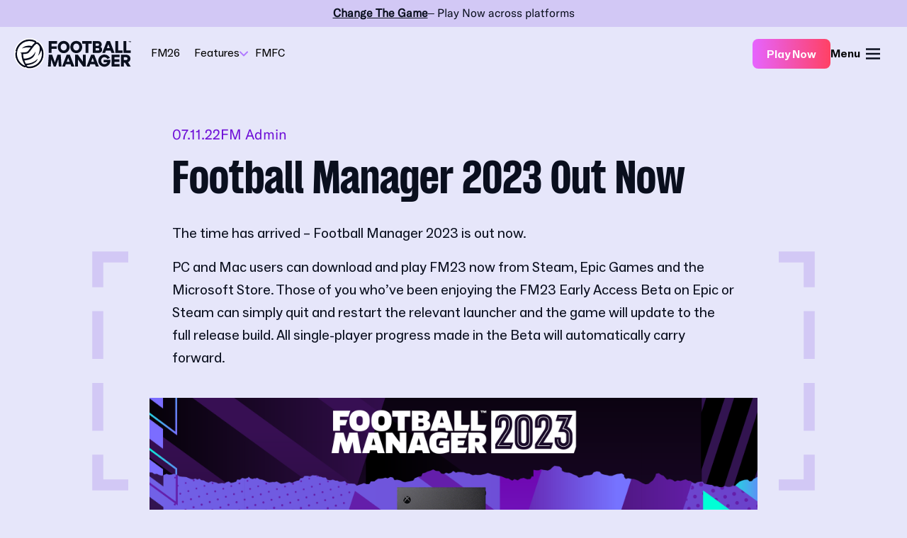

--- FILE ---
content_type: text/html; charset=UTF-8
request_url: https://www.footballmanager.com/news/football-manager-2023-out-now
body_size: 39105
content:


<!-- THEME DEBUG -->
<!-- THEME HOOK: 'html' -->
<!-- FILE NAME SUGGESTIONS:
   ▪️ html--node--660.html.twig
   ▪️ html--node--%.html.twig
   ▪️ html--node.html.twig
   ✅ html.html.twig
-->
<!-- 💡 BEGIN CUSTOM TEMPLATE OUTPUT from 'themes/custom/fmtwentytwentysix/templates/layout/html.html.twig' -->
<!DOCTYPE html>
<html lang="en" dir="ltr" prefix="content: http://purl.org/rss/1.0/modules/content/  dc: http://purl.org/dc/terms/  foaf: http://xmlns.com/foaf/0.1/  og: http://ogp.me/ns#  rdfs: http://www.w3.org/2000/01/rdf-schema#  schema: http://schema.org/  sioc: http://rdfs.org/sioc/ns#  sioct: http://rdfs.org/sioc/types#  skos: http://www.w3.org/2004/02/skos/core#  xsd: http://www.w3.org/2001/XMLSchema# ">
    <head>
        <meta charset="utf-8" />
<link rel="canonical" href="https://www.footballmanager.com/news/football-manager-2023-out-now" />
<link rel="image_src" href="https://cdn.footballmanager.com/site/2022-11/FM23-Launch_News_Story-Opengraph-1200x630-EN.png" />
<meta property="og:title" content="Football Manager 2023 Out Now" />
<meta property="og:description" content="The time has arrived – Football Manager 2023 is out now." />
<meta property="og:image" content="https://cdn.footballmanager.com/site/2022-11/FM23-Launch_News_Story-Opengraph-1200x630-EN.png" />
<meta property="og:image:url" content="https://cdn.footballmanager.com/site/2022-11/FM23-Launch_News_Story-Opengraph-1200x630-EN.png" />
<meta property="fb:pages" content="262490537615" />
<meta name="twitter:card" content="summary_large_image" />
<meta name="twitter:site" content="@FootballManager" />
<meta name="twitter:title" content="Football Manager 2023 Out Now | Football Manager 2023" />
<meta name="twitter:image" content="https://cdn.footballmanager.com/site/2022-11/FM23-Launch_News_Story-Opengraph-1200x630-EN.png" />
<meta name="Generator" content="Drupal 10 (https://www.drupal.org)" />
<meta name="MobileOptimized" content="width" />
<meta name="HandheldFriendly" content="true" />
<meta name="viewport" content="width=device-width, initial-scale=1.0" />
<link rel="icon" href="/themes/custom/fmtwentytwentysix/img/favicons/favicon.ico" type="image/vnd.microsoft.icon" />
<link rel="alternate" hreflang="en" href="https://www.footballmanager.com/news/football-manager-2023-out-now" />
<link rel="alternate" hreflang="es" href="https://www.footballmanager.com/es/news/football-manager-2023-ya-esta-la-venta" />
<link rel="alternate" hreflang="fr" href="https://www.footballmanager.com/fr/news/football-manager-2023-est-disponible" />
<link rel="alternate" hreflang="tr" href="https://www.footballmanager.com/tr/news/football-manager-2023-cikti" />
<link rel="alternate" hreflang="it" href="https://www.footballmanager.com/it/news/football-manager-2023-disponibile-ora" />
<link rel="alternate" hreflang="de" href="https://www.footballmanager.com/de/news/football-manager-2023-jetzt-erhaeltlich" />
<link rel="alternate" hreflang="ko" href="https://www.footballmanager.com/ko/news/football-manager-2023-jigeum-guib-ganeung" />


        <title>Football Manager 2023 Out Now | Football Manager 2023</title>

        <link rel="stylesheet" media="all" href="/themes/contrib/stable/css/core/components/progress.module.css?t94gr2" />
<link rel="stylesheet" media="all" href="/themes/contrib/stable/css/core/components/ajax-progress.module.css?t94gr2" />
<link rel="stylesheet" media="all" href="/themes/contrib/stable/css/system/components/align.module.css?t94gr2" />
<link rel="stylesheet" media="all" href="/themes/contrib/stable/css/system/components/fieldgroup.module.css?t94gr2" />
<link rel="stylesheet" media="all" href="/themes/contrib/stable/css/system/components/container-inline.module.css?t94gr2" />
<link rel="stylesheet" media="all" href="/themes/contrib/stable/css/system/components/clearfix.module.css?t94gr2" />
<link rel="stylesheet" media="all" href="/themes/contrib/stable/css/system/components/details.module.css?t94gr2" />
<link rel="stylesheet" media="all" href="/themes/contrib/stable/css/system/components/hidden.module.css?t94gr2" />
<link rel="stylesheet" media="all" href="/themes/contrib/stable/css/system/components/item-list.module.css?t94gr2" />
<link rel="stylesheet" media="all" href="/themes/contrib/stable/css/system/components/js.module.css?t94gr2" />
<link rel="stylesheet" media="all" href="/themes/contrib/stable/css/system/components/nowrap.module.css?t94gr2" />
<link rel="stylesheet" media="all" href="/themes/contrib/stable/css/system/components/position-container.module.css?t94gr2" />
<link rel="stylesheet" media="all" href="/themes/contrib/stable/css/system/components/reset-appearance.module.css?t94gr2" />
<link rel="stylesheet" media="all" href="/themes/contrib/stable/css/system/components/resize.module.css?t94gr2" />
<link rel="stylesheet" media="all" href="/themes/contrib/stable/css/system/components/system-status-counter.css?t94gr2" />
<link rel="stylesheet" media="all" href="/themes/contrib/stable/css/system/components/system-status-report-counters.css?t94gr2" />
<link rel="stylesheet" media="all" href="/themes/contrib/stable/css/system/components/system-status-report-general-info.css?t94gr2" />
<link rel="stylesheet" media="all" href="/themes/contrib/stable/css/system/components/tablesort.module.css?t94gr2" />
<link rel="stylesheet" media="all" href="/themes/custom/fmtwentytwentysix/css/style.css?t94gr2" />

        

        <link rel="shortcut icon" href="/themes/custom/fmtwentytwentysix/img/favicons/favicon.ico" type="image/x-icon"/>
        <link rel="apple-touch-icon" sizes="57x57"
              href="/themes/custom/fmtwentytwentysix/img/favicons/apple-icon-57x57.png">
        <link rel="apple-touch-icon" sizes="60x60"
              href="/themes/custom/fmtwentytwentysix/img/favicons/apple-icon-60x60.png">
        <link rel="apple-touch-icon" sizes="72x72"
              href="/themes/custom/fmtwentytwentysix/img/favicons/apple-icon-72x72.png">
        <link rel="apple-touch-icon" sizes="76x76"
              href="/themes/custom/fmtwentytwentysix/img/favicons/apple-icon-76x76.png">
        <link rel="apple-touch-icon" sizes="114x114"
              href="/themes/custom/fmtwentytwentysix/img/favicons/apple-icon-114x114.png">
        <link rel="apple-touch-icon" sizes="120x120"
              href="/themes/custom/fmtwentytwentysix/img/favicons/apple-icon-120x120.png">
        <link rel="apple-touch-icon" sizes="144x144"
              href="/themes/custom/fmtwentytwentysix/img/favicons/apple-icon-144x144.png">
        <link rel="apple-touch-icon" sizes="152x152"
              href="/themes/custom/fmtwentytwentysix/img/favicons/apple-icon-152x152.png">
        <link rel="apple-touch-icon" sizes="180x180"
              href="/themes/custom/fmtwentytwentysix/img/favicons/apple-icon-180x180.png">
        <link rel="icon" type="image/png" sizes="192x192"
              href="/themes/custom/fmtwentytwentysix/img/favicons/android-icon-192x192.png">
        <link rel="icon" type="image/png" sizes="32x32"
              href="/themes/custom/fmtwentytwentysix/img/favicons/favicon-32x32.png">
        <link rel="icon" type="image/png" sizes="96x96"
              href="/themes/custom/fmtwentytwentysix/img/favicons/favicon-96x96.png">
        <link rel="icon" type="image/png" sizes="16x16"
              href="/themes/custom/fmtwentytwentysix/img/favicons/favicon-16x16.png">
        <link rel="manifest" href="/themes/custom/fmtwentytwentysix/img/favicons/manifest.json">
        <meta name="msapplication-TileColor" content="#31184D">
        <meta name="msapplication-TileImage" content="/themes/custom/fmtwentytwentysix/img/favicons/ms-icon-144x144.png">
        <meta name="theme-color" content="#31184D">

        
        <!-- Google Tag Manager -->
        <script>(function (w, d, s, l, i) {
                w[l] = w[l] || [];
                w[l].push({
                    'gtm.start':
                        new Date().getTime(), event: 'gtm.js'
                });
                var f = d.getElementsByTagName(s)[0],
                    j = d.createElement(s), dl = l != 'dataLayer' ? '&l=' + l : '';
                j.async = true;
                j.src =
                    'https://www.googletagmanager.com/gtm.js?id=' + i + dl;
                f.parentNode.insertBefore(j, f);
            })(window, document, 'script', 'dataLayer', 'GTM-P4KD29');</script>
        <!-- End Google Tag Manager -->

        
    </head>

    
    
    
    
                
        
    <body class="header-theme-light has-topbar">

        <!-- Google Tag Manager (noscript) -->
        <noscript>
            <iframe src="https://www.googletagmanager.com/ns.html?id=GTM-P4KD29"
                    height="0" width="0" style="display:none;visibility:hidden"></iframe>
        </noscript>
        <!-- End Google Tag Manager (noscript) -->

        
        

<!-- THEME DEBUG -->
<!-- THEME HOOK: 'off_canvas_page_wrapper' -->
<!-- 💡 BEGIN CUSTOM TEMPLATE OUTPUT from 'themes/custom/fmtwentytwentysix/templates/content/off-canvas-page-wrapper.html.twig' -->
          

<!-- THEME DEBUG -->
<!-- THEME HOOK: 'page' -->
<!-- FILE NAME SUGGESTIONS:
   ▪️ page--blog-post.html.twig
   ▪️ page--node--660.html.twig
   ▪️ page--node--%.html.twig
   ▪️ page--node.html.twig
   ✅ page.html.twig
-->
<!-- 💡 BEGIN CUSTOM TEMPLATE OUTPUT from 'themes/custom/fmtwentytwentysix/templates/layout/page.html.twig' -->
<div id="container">

    

<!-- THEME DEBUG -->
<!-- THEME HOOK: 'region' -->
<!-- FILE NAME SUGGESTIONS:
   ✅ region--header.html.twig
   ▪️ region.html.twig
-->
<!-- 💡 BEGIN CUSTOM TEMPLATE OUTPUT from 'themes/custom/fmtwentytwentysix/templates/layout/region--header.html.twig' -->
<!-- language detector modals -->
    <!-- fullySupportedLanguages is set to default whitelist. -->
    
        <div id="language-detector-modal-en" class="reveal language-detector-modal-2025 large" data-reveal>
        <div class="row">
            <div class="columns">
                <div class="language-detector-modal-2025__flag">
                    <img src="/themes/custom/fmtwentytwentysix/img/flags/en.svg" alt="English">
                </div>
                <h2 class="language-detector-modal-2025__title">Go to our English site?</h2>

                <p class="language-detector-modal-2025__copy">We’ve detected that your browser is in English, click the button below to go to the dedicated English version of the Football Manager website.</p>

                                                        <a href="/node/660" class="language-detector-modal-2025__button button-fm25--gradient-purple-to-pink"><span>Go to English site</span></a>
                            </div>
        </div>

        <button class="close-button" data-close aria-label="Close modal" type="button">
            <span aria-hidden="true">&times;</span>
        </button>
    </div>
            <div id="language-detector-modal-es" class="reveal language-detector-modal-2025 large" data-reveal>
        <div class="row">
            <div class="columns">
                <div class="language-detector-modal-2025__flag">
                    <img src="/themes/custom/fmtwentytwentysix/img/flags/es.svg" alt="Español">
                </div>
                <h2 class="language-detector-modal-2025__title">¿Quieres ir al sitio web en español?</h2>

                <p class="language-detector-modal-2025__copy">Hemos detectado que tu navegador está en español. Haz clic en el botón de abajo para ir a la versión del sitio web de Football Manager en este idioma.</p>

                                    <a href="/es/node/660" class="language-detector-modal-2025__button button-fm25--gradient-purple-to-pink"><span>Ir al sitio web en español</span></a>
                                                </div>
        </div>

        <button class="close-button" data-close aria-label="Close modal" type="button">
            <span aria-hidden="true">&times;</span>
        </button>
    </div>
            <div id="language-detector-modal-fr" class="reveal language-detector-modal-2025 large" data-reveal>
        <div class="row">
            <div class="columns">
                <div class="language-detector-modal-2025__flag">
                    <img src="/themes/custom/fmtwentytwentysix/img/flags/fr.svg" alt="Français">
                </div>
                <h2 class="language-detector-modal-2025__title">Allez vers notre site en français ?</h2>

                <p class="language-detector-modal-2025__copy">Nous avons détecté que votre navigateur est en français, cliquez sur le bouton ci-dessous pour vous rendre sur la version en français du site internet de Football Manager.</p>

                                    <a href="/fr/node/660" class="language-detector-modal-2025__button button-fm25--gradient-purple-to-pink"><span>Allez vers le site en français</span></a>
                                                </div>
        </div>

        <button class="close-button" data-close aria-label="Close modal" type="button">
            <span aria-hidden="true">&times;</span>
        </button>
    </div>
            <div id="language-detector-modal-tr" class="reveal language-detector-modal-2025 large" data-reveal>
        <div class="row">
            <div class="columns">
                <div class="language-detector-modal-2025__flag">
                    <img src="/themes/custom/fmtwentytwentysix/img/flags/tr.svg" alt="Türkçe">
                </div>
                <h2 class="language-detector-modal-2025__title">Türkçe sitemize gitmek ister misiniz?</h2>

                <p class="language-detector-modal-2025__copy">Tarayıcınızın dilinin Türkçe olduğunu belirledik. Football Manager web sitesinin Türkçe versiyonuna gitmek için aşağıdaki düğmeye tıklayın.</p>

                                    <a href="/tr/node/660" class="language-detector-modal-2025__button button-fm25--gradient-purple-to-pink"><span>Türkçe sitemize gidin</span></a>
                                                </div>
        </div>

        <button class="close-button" data-close aria-label="Close modal" type="button">
            <span aria-hidden="true">&times;</span>
        </button>
    </div>
            <div id="language-detector-modal-it" class="reveal language-detector-modal-2025 large" data-reveal>
        <div class="row">
            <div class="columns">
                <div class="language-detector-modal-2025__flag">
                    <img src="/themes/custom/fmtwentytwentysix/img/flags/it.svg" alt="Italiano">
                </div>
                <h2 class="language-detector-modal-2025__title">Vuoi andare al nostro sito in italiano?</h2>

                <p class="language-detector-modal-2025__copy">Abbiamo rilevato che il tuo browser è in italiano, clicca sul pulsante qui sotto per andare alla versione italiana del sito di Football Manager.</p>

                                    <a href="/it/node/660" class="language-detector-modal-2025__button button-fm25--gradient-purple-to-pink"><span>Vai al sito italiano</span></a>
                                                </div>
        </div>

        <button class="close-button" data-close aria-label="Close modal" type="button">
            <span aria-hidden="true">&times;</span>
        </button>
    </div>
            <div id="language-detector-modal-de" class="reveal language-detector-modal-2025 large" data-reveal>
        <div class="row">
            <div class="columns">
                <div class="language-detector-modal-2025__flag">
                    <img src="/themes/custom/fmtwentytwentysix/img/flags/de.svg" alt="Deutsch">
                </div>
                <h2 class="language-detector-modal-2025__title">Zur deutschen Seite?</h2>

                <p class="language-detector-modal-2025__copy">Wir haben erkannt, dass Ihr Browser auf Deutsch eingestellt ist. Klicken Sie auf die untere Schaltfläche, um zur deutschen Football Manager-Seite zu gelangen.</p>

                                    <a href="/de/node/660" class="language-detector-modal-2025__button button-fm25--gradient-purple-to-pink"><span>Zur deutschen Seite</span></a>
                                                </div>
        </div>

        <button class="close-button" data-close aria-label="Close modal" type="button">
            <span aria-hidden="true">&times;</span>
        </button>
    </div>
                                                                                        
<script>
    function LanguageDetector () {
        var
            pageLanguage = document.getElementsByTagName("html")[0].getAttribute("lang").substring(0,2),
            availableLanguages = [],
            preferredLanguages = [],
            getAvailableLanguages = function () {
                var nodes = document.querySelectorAll('link[rel="alternate"]');
                var languages = [];

                nodes.forEach(function (node) {
                    languages.push(node.hreflang.substring(0,2));
                });

                return languages;
            },
            getPreferredLanguages = function () {
                // thanks to https://github.com/i18next/i18next-browser-languageDetector

                var languages = [];
                var lang;

                if (typeof navigator !== 'undefined') {
                    if (navigator.languages) { // chrome only; not an array, so can't use .push.apply instead of iterating
                        for (var i=0; i < navigator.languages.length; i++) {
                            lang = navigator.languages[i].substring(0,2);
                            if (languages.indexOf(lang) === -1) {
                                languages.push(lang);
                            }
                        }
                    }
                    if (navigator.userLanguage) {
                        lang = navigator.userLanguage.substring(0,2);
                        if (languages.indexOf(lang) === -1) {
                            languages.push(lang);
                        }
                    }
                    if (navigator.language) {
                        lang = navigator.language.substring(0,2);
                        if (languages.indexOf(lang) === -1) {
                            languages.push(lang);
                        }
                    }
                }

                return languages;
            },
            getMostPreferredLanguage = function () {
                return preferredLanguages.length > 0 ? preferredLanguages[0] : pageLanguage;
            },
            getMostPreferredAvailableLanguage = function (excludePageLanguage) {
                for (var i=0; i < preferredLanguages.length; i++) {
                    var lang = preferredLanguages[i];

                    if (excludePageLanguage && lang === pageLanguage) {
                        continue;
                    }

                    if (isAvailable(lang)) {
                        return lang;
                    }
                }

                return excludePageLanguage ? null : pageLanguage;
            },
            isPreferred = function (lang) {
                return preferredLanguages.indexOf(lang) !== -1;
            },
            isMostPreferred = function (lang) {
                return preferredLanguages.indexOf(lang) === 0;
            },
            isAvailable = function (lang) {
                return availableLanguages.indexOf(lang) !== -1;
            },
            showPopup = function (lang) {
                $('#language-detector-modal-' + lang).foundation('open');
            },
            setCookie = function (lang) {
                var expiry = new Date();
                expiry.setTime(expiry.getTime()+(24*60*60*1000)); // 1 day
                document.cookie = "languageDetector=" + lang + "; expires=" + expiry.toGMTString() + "; path=/";
            },
            isCookieSet = function () {
                return /(^|;)\s*languageDetector=/.test(document.cookie);
            },
            suggestLanguage = function (lang) {
                if (isCookieSet()) {
                    // we have already suggested a language, abort
                    return;
                }
                //setCookie(lang);
                showPopup(lang);
            },
            handleLanguageSuggestion = function () {
                if (isMostPreferred(pageLanguage)) {
                    // no need to suggest other languages
                    // setCookie(pageLanguage);
                    return;
                }

                var suggestLang = getMostPreferredAvailableLanguage(true);
                if (suggestLang) {
                    suggestLanguage(suggestLang);
                }
            },
            init = function () {
                availableLanguages = getAvailableLanguages();
                preferredLanguages = getPreferredLanguages();

                var obj = {};
                obj['page_language'] = pageLanguage;
                obj['preferred_language'] = getMostPreferredLanguage();
                obj['preferred_available_language'] = getMostPreferredAvailableLanguage(false);
                window.dataLayer.push(obj);
            };

        this.getAvailableLanguages = getAvailableLanguages;
        this.getPreferredLanguages = getPreferredLanguages;
        this.getMostPreferredLanguage = getMostPreferredLanguage;
        this.getMostPreferredAvailableLanguage = getMostPreferredAvailableLanguage;
        this.isAvailable = isAvailable;
        this.isPreferred = isPreferred;
        this.isMostPreferred = isMostPreferred;
        this.showPopup = showPopup;
        this.handleLanguageSuggestion = handleLanguageSuggestion;

        init();
    }

    window.languageDetector = new LanguageDetector();
</script>

<script src="https://cc.cdn.civiccomputing.com/9/cookieControl-9.x.min.js" type="text/javascript"></script>

<script>

    function cookieConsentRevoked(name)
    {
        window.dataLayer = window.dataLayer || [];
        window.dataLayer.push({'event':'cookie_consent_revoked_'+name});
        var obj = {};
        obj['cookie_consent_revoked_'+name] = 'true';
        window.dataLayer.push(obj);
    }

    function cookieConsentAccepted(name)
    {
        window.dataLayer = window.dataLayer || [];
        window.dataLayer.push({'event':'cookie_consent_given_'+name});
        var obj = {};
        obj['cookie_consent_given_'+name] = 'true';
        window.dataLayer.push(obj);
    }

    var config = {
        apiKey: '14bc3633661e88faaf6fc4ba7e060547e786e95d',
        product: 'PRO_MULTISITE',
        consentCookieExpiry: 365, //Text mentions retention period of of 12 months max
        position: 'LEFT',
        theme: 'DARK',
        initialState: "OPEN",
        layout: "SLIDEOUT",
        setInnerHTML: true,
        text: {
            title: "Your choice regarding cookies on this site",
            intro: "Cookies\u0020served\u0020by\u0020us\u0020and\u0020our\u0020third\u002Dparty\u0020partners\u0020help\u0020us\u0020to\u0020deliver\u0020our\u0020services,\u0020provide\u0020you\u0020with\u0020a\u0020personalised\u0020experience\u0020on\u0020our\u0020websites\u0020and\u0020support\u0020our\u0020marketing\u0020campaigns.",
            acceptRecommended: "Accept Recommended Settings",
            necessaryTitle: "Strictly Necessary Cookies",
            necessaryDescription: "\u003Cp\u003EThese\u0020Cookies\u0020are\u0020required\u0020for\u0020the\u0020operation\u0020of\u0020our\u0020Websites.\u0020They\u0020enable\u0020basic\u0020site\u0020functionality\u0020such\u0020as\u0020page\u0020navigation\u0020and\u0020access\u0020to\u0020secure\u0020areas,\u0020such\u0020as\u0020when\u0020you\u0020sign\u0020in\u0020to\u0020your\u0020online\u0020account.\u0020The\u0020Websites\u0020cannot\u0020function\u0020properly\u0020without\u0020these\u0020Cookies.\u0020Strictly\u0020Necessary\u0020Cookies\u0020are\u0020enabled\u0020when\u0020you\u0020visit\u0020our\u0020Websites.\u0020If\u0020you\u0020block\u0020these\u0020Cookies,\u0020it\u0020may\u0020impact\u0020your\u0020experience\u0020when\u0020using\u0020our\u0020Websites.\u003C\/p\u003E\r\n\r\n\u003Cp\u003ERetention\u0020period\u0020\u2013\u0020max\u002012\u0020months.\u003C\/p\u003E\r\n",
            thirdPartyTitle: "Some cookies require your attention",
            thirdPartyDescription: "Consent for the following cookies could not be automatically revoked. Please follow the link(s) below to opt out manually.",
            accept: "Accept All",
            acceptSettings: "Accept All",
            reject: "I Do Not Accept",
            rejectSettings: "I Do Not Accept",
            settings: "Cookie Preferences",
        },
        statement : {
            description: 'You can manage your cookie preferences using the Civic cookies tool, or read more about our use of cookies at ',
            name : 'Cookie Policy',
            url: 'https://www.sega.co.uk/cookiepolicy',
            updated: "13/01/2026",
        },
        branding: {
            fontSizeHeaders: "1.5em",
            fontFamily: "ABCSocial, sans-serif",
            backgroundColor: "#D2C8F5",
            toggleColor: "#D2C8F5",
            toggleBackground: "#0A0F1E", // midnight
            toggleText: "#FFFFFF", // 
            acceptText: "#0A0F1E", // white
            // acceptBackground: "#6E0FD7", // twilight
            buttonIcon: null,
            removeAbout: true,
            fontColor: "#0A0F1E",
            alertText: "#FFFFFF",
            alertBackground: "#0A0F1E",// midnight
            rejectText: "#0A0F1E", // midnight
            // rejectText: "#0A0F1E", // midnight
            // rejectBackground: "#E6E6FA", // air
        },
        necessaryCookies: ['exp_*', 'PHPSESSID', 'phpbb3*', 'remember', 'style_cookie', 'cookieconsent', 'btb-modal-closed*', 'has_js', 'cookieconsent_status', 'marketing', 'social', 'analytics', 'languageDetector'],
        optionalCookies: [
            {
                name: 'analytics',
                label: "Functional and Analytics",
                description: "\u003Cp\u003EFunctional\u0020and\u0020Analytics\u0020Cookies\u0020help\u0020us\u0020to\u0020improve\u0020our\u0020Websites\u0020by\u0020collecting\u0020and\u0020reporting\u0020information\u0020on\u0020your\u0020use\u0020of\u0020our\u0020Websites.\u0020This\u0020includes\u0020analytics\u0020and\u0020re\u002Dmarketing\u0020Cookies\u0020that\u0020allow\u0020us\u0020to\u0020monitor\u0020and\u0020analyse\u0020web\u0020traffic,\u0020understand\u0020visitor\u0020behaviours\u0020on\u0020the\u0020Websites,\u0020and\u0020enables\u0020us\u0020to\u0020analyse\u0020the\u0020success\u0020of\u0020our\u0020marketing\u0020campaigns\u0020and\u0020Products.\u0020Functional\u0020and\u0020Analytics\u0020Cookies\u0020also\u0020enable\u0020us\u0020to\u0020provide\u0020enhanced\u0020functionality\u0020and\u0020personalisation\u0020when\u0020you\u0020visit\u0020our\u0020Websites\u0020and\u0020interact\u0020with\u0020our\u0020Products.\u0020Any\u0020Functional\u0020and\u0020Analytics\u0020Cookie\u0020data\u0020that\u0020we\u0020collect\u0020is\u0020fully\u0020anonymised.\u003C\/p\u003E\r\n\r\n\u003Cp\u003ERetention\u0020period\u0020\u2013\u0020max\u002012\u0020months.\u003C\/p\u003E\r\n",
                cookies: [
                    '_ga', '_gid', '_gat*', '__utma', '__utmt', '__utmb', '__utmc', '__utmz', '__utmv', '_dc_*', 'NID', '1P_JAR', '_gat', '_ga_', '_ga_7JNGX9XXS2', '__utma', '__utmt', '__utmb', '__utmc', '__utmz', '__utmv',
                    'DT', '__mp_opt_in_out_cookies_metrics-1', '__mp_opt_in_out_tracking_metrics-1', '_ga', '_ga_6NLLN3BJ6F', '_ga_7JNGX9XXS2', '_ga_J7QJQ90YDY', '_ga_S67P3VFZK2', '_ga_WTV8GZCG47', '_gd_visitor', '_gid', '_gsid', '_mkto_trk', 'csrftoken', 'ekfls', 'mixpanel_utm_campaign', 'mixpanel_utm_content', 'mixpanel_utm_medium', 'mixpanel_utm_source', 'mixpanel_utm_term', 'mp__origin', 'mp__origin_referrer', 'mp_9935c26676405f41866890b06663eaf3_mixpanel', 'mp_embed_auth', 'mp_user', 'mp_user', 'mprtcl-v4_008319F7', 'mprtcl-v4_9320D5B3', 'OptanonAlertBoxClosed', 'OptanonConsent', 'readme_language', 'readme_library', 'sessionid', 'visitor_id398262', 'visitor_id398262-hash'
                ],
                onAccept : function() {
                    cookieConsentAccepted('analytics');
                },
                onRevoke: function() {
                    cookieConsentRevoked('analytics');
                },
                thirdPartyCookies: [
                    {
                        'name': 'Google',
                        'optOutLink': 'https://policies.google.com/technologies/cookies'
                    },
                    {
                        'name': 'Google Ads',
                        'optOutLink': 'https://adssettings.google.com/'
                    }
                ]
            },{
                name: 'marketing',
                label: "Marketing Cookies",
                description: '\u003Cp\u003EMarketing\u0020Cookies\u0020collect\u0020information\u0020about\u0020your\u0020browsing\u0020habits\u0020and\u0020enable\u0020us\u0020to\u0020show\u0020you\u0020adverts\u0020whilst\u0020you\u0020browse\u0020our\u0020Websites\u0020and\u0020other\u0020online\u0020sites.\u0020These\u0020Cookies\u0020may\u0020be\u0020set\u0020by\u0020us\u0020or\u0020our\u0020third\u0020party\u0020partners\u0020to\u0020understand\u0020the\u0020performance\u0020of\u0020our\u0020marketing\u0020activities,\u0020understand\u0020the\u0020way\u0020you\u0020interact\u0020with\u0020our\u0020marketing\u0020campaigns,\u0020and\u0020to\u0020improve\u0020the\u0020relevance\u0020of\u0020the\u0020adverts\u0020that\u0020you\u0020receive.\u003C\/p\u003E\r\n\r\n\u003Cp\u003EMarketing\u0020Cookies\u0020on\u0020our\u0020Websites,\u0020as\u0020well\u0020as\u0020those\u0020contained\u0020within\u0020marketing\u0020emails\u0020you\u0020have\u0020signed\u0020up\u0020to,\u0020may\u0020include\u0020pixels\u0020and\u0020web\u0020beacons.\u0020The\u0020unique\u0020identifiers\u0020in\u0020these\u0020technologies\u0020enable\u0020us\u0020to\u0020recognise\u0020when\u0020you\u0020open\u0020our\u0020emails,\u0020which\u0020content\u0020you\u0020have\u0020interacted\u0020with\u0020on\u0020our\u0020Websites\u0020and\u0020email\u0020marketing\u0020materials,\u0020your\u0020IP\u0020address\u0020or\u0020other\u0020unique\u0020identifier,\u0020and\u0020the\u0020date\u0020and\u0020time\u0020of\u0020your\u0020interactions\u0020with\u0020our\u0020content.\u0020We\u0020use\u0020the\u0020data\u0020in\u0020these\u0020Cookies\u0020to\u0020create\u0020reports\u0020about\u0020how\u0020our\u0020email\u0020marketing\u0020campaigns\u0020perform.\u0020If\u0020unique\u0020identifiers\u0020are\u0020combined\u0020with\u0020other\u0020Cookie\u0020information\u0020held\u0020on\u0020your\u0020device,\u0020it\u0020could\u0020be\u0020used\u0020to\u0020create\u0020a\u0020profile\u0020that\u0020identifies\u0020users\u0020of\u0020our\u0020Websites.\u0020You\u0020can\u0020find\u0020out\u0020more\u0020information\u0020about\u0020pixel\u0020tracking\u0020used\u0020by\u0020SEGA\u0020in\u0020our\u0020Privacy\u0020Policy.\u003C\/p\u003E\r\n\r\n\u003Cp\u003EYou\u0020may\u0020be\u0020able\u0020to\u0020interact\u0020with\u0020third\u0020party\u0020social\u0020networking\u0020sites\u0020from\u0020our\u0020Websites,\u0020for\u0020instance\u0020by\u0020clicking\u0020\u201CLike\u201D\u0020or\u0020\u201CShare\u201D\u0020using\u0020the\u0020social\u0020sharing\u0020plugins.\u0020You\u0020should\u0020refer\u0020to\u0020the\u0020privacy\u0020policies\u0020of\u0020these\u0020third\u0020party\u0020platforms\u0020\u0028such\u0020as\u0020Facebook\u0020and\u0020Twitter\u0029\u0020to\u0020find\u0020out\u0020more\u0020about\u0020how\u0020they\u0020process\u0020data\u0020about\u0020you,\u0020and\/or\u0020to\u0020opt\u002Dout\u0020from\u0020the\u0020Cookies\u0020that\u0020these\u0020third\u0020parties\u0020serve.\u0020SEGA\u0020shall\u0020not\u0020be\u0020responsible\u0020for\u0020your\u0020use\u0020of\u0020and\/or\u0020interactions\u0020with\u0020third\u0020party\u0020websites.\u003C\/p\u003E\r\n\r\n\u003Cp\u003EFor\u0020a\u0020list\u0020of\u0020the\u0020third\u0020party\u0020providers\u0020that\u0020we\u0020use\u0020to\u0020serve\u0020Marketing\u0020Cookies,\u0020please\u0020click\u0020\u003Ca\u0020href\u003D\u0022https\u003A\/\/www.sega.co.uk\/third_party_cookie_servers\u0022\u003Ehere\u003C\/a\u003E.\u003C\/p\u003E\r\n\r\n\u003Cp\u003ERetention\u0020period\u0020\u2013\u0020max\u002012\u0020months.\u003C\/p\u003E\r\n',
                cookies: ['uuid2', 'TDID', 'TDCPM', 'bkdc', 'bku', '_cc_cc', '_cc_dc', '_cc_id', '_cc_aud', 'demdex',
                    'test_cookie', 'IDE', 'dpm', 'fr', 'ck', 'oo', 'pt', 'cu', 'ci_rtc', 'uuid', 'uuidc', 'SEUNCY',
                    'OT2', 'u2', 'ActivityInfo2', 'TapAd_TS', 'TapAd_DID', 'tidal_ttid', 'sync-his', 'ANON_ID',
                    '_tmid', 'uid', 'personalization_id', 'wfivefivec', 'matchaddthis', 'wui', 'wam-sync', 'AFFICHE_W',
                    'OT_8149', 'lang', '__gads', '__gac', '_fbp'],
                onAccept : function() {
                    cookieConsentAccepted('marketing');
                },
                onRevoke: function() {
                    cookieConsentRevoked('marketing');
                },
                thirdPartyCookies: [
                    {
                        'name': 'Twitter',
                        'optOutLink': 'https://help.twitter.com/en/rules-and-policies/twitter-cookies'
                    },
                    {
                        'name': 'Facebook',
                        'optOutLink': 'https://en-gb.facebook.com/policies/cookies/'
                    }
                ]
            }
        ]
    };



    



    CookieControl.load( config );
</script>

<style>

</style>

<script>
    window.insiderTemplate = "\u0020\u0020\u0020\u0020\u003Cimg\u0020src\u003D\u0022\/themes\/custom\/fmtwentytwentysix\/img\/logos\/insider\u002Dlogo.svg\u0022\u0020alt\u003D\u0022Insider\u0022\u0020class\u003D\u0022insider__logo\u0022\u003E\n\u0020\u0020\u0020\u0020\u003Cdiv\u0020class\u003D\u0022insider__content\u0022\u003E\n\u0020\u0020\u0020\u0020\u0020\u0020\u0020\u0020\u003Ch2\u0020class\u003D\u0022insider__heading\u0022\u003E\u003C\/h2\u003E\n\u0020\u0020\u0020\u0020\u0020\u0020\u0020\u0020\u003Cp\u0020class\u003D\u0022insider__abstract\u0022\u003E\u003C\/p\u003E\n\u0020\u0020\u0020\u0020\u003C\/div\u003E\n\u0020\u0020\u0020\u0020\u003Ca\u0020href\u003D\u0022\u0022\u0020class\u003D\u0022insider__link\u0022\u003E\u003C\/a\u003E\n";
</script>
<!-- Mobile Top Bar -->



                            <section class="top-bar-mobile top-bar-mobile-simple hide-for-large">
            <div class="top-bar-mobile-simple-wrapper row">
                <div class="columns">
                    <div class="marquee__container">
                        <div class="marquee__clone-wrap">
                            <div class="marquee__clone" aria-hidden="true">
                                                                                                <span>
                                    <a 
                                        href="/fm26/buy-now" 
                                        class="marquee-button"
                                    >
                                        Change The Game
                                    </a>
                                    – Play Now across platforms 
                                </span>
                                                                <span>
                                    <a 
                                        href="/fm26/buy-now" 
                                        class="marquee-button"
                                    >
                                        Change The Game
                                    </a>
                                    – Play Now across platforms 
                                </span>
                                                                <span>
                                    <a 
                                        href="/fm26/buy-now" 
                                        class="marquee-button"
                                    >
                                        Change The Game
                                    </a>
                                    – Play Now across platforms 
                                </span>
                                                                <span>
                                    <a 
                                        href="/fm26/buy-now" 
                                        class="marquee-button"
                                    >
                                        Change The Game
                                    </a>
                                    – Play Now across platforms 
                                </span>
                                                            </div>
                        </div>
                    </div>
                </div>
            </div>
            <button class="cover-area-link top-bar-mobile-simple__link">
                Change The Game
            </button>
        </section>
        
                
                    </section>
    


<!-- / Mobile Top Bar -->

<!-- Mobile Menu -->
<!-- mobile header -->

<div class="header-mobile  header-mobile--light hide-for-print hide-for-large">

    <div class="header-mobile__right">
        <button id="open-sidebar-mobile" class="menu-button-mobile" type="button">
            <span class="menu-button-mobile__label">Menu</span>
            <span class="menu-button-mobile__icon-outer">
                <img src="/themes/custom/fmtwentytwentysix/img/header-mobile/burger-dark.svg" alt="menu icon" class="menu-button-mobile__icon-dark">
                <img src="/themes/custom/fmtwentytwentysix/img/header-mobile/burger-light.svg" alt="menu icon" class="menu-button-mobile__icon-light">
            </span>
        </button>
    </div>

    <a href="https://www.footballmanager.com/" class="site-logo-mobile">
        <img src="/themes/custom/fmtwentytwentysix/img/header-mobile/logo-sm-dark.svg" alt="Football Manager" class="site-logo-mobile__dark">
        <img src="/themes/custom/fmtwentytwentysix/img/header-mobile/logo-sm-light.svg" alt="Football Manager" class="site-logo-mobile__light">
    </a>

</div><!-- .header-mobile -->


<aside class="hide-for-large sidebar-mobile">

    <div class="sidebar-mobile__inner1">

        <a href="https://fmfc.footballmanager.com" class="sidebar-mobile__user-icon">
            <span class="sr-only">Account</span>
            <img src="/themes/custom/fmtwentytwentysix/img/sidebar-mobile/user-icon.svg" alt="User icon">
        </a>

        <!-- Language Selector -->
        <button type="button"
                class="sidebar-mobile__language-button int-btn-sm"
                data-open="languageModal"
                aria-controls="languageModal"
                aria-haspopup="true"
                tabindex="0"
        >
            <span class="int-btn-sm__icon-container">
                <img
                        src="/themes/custom/fmtwentytwentysix/img/flags/language.svg"
                        class="cover-area int-btn-sm__icon"
                        alt="English"
                        width="24"
                        height="24"
                >
            </span>

            <span class="sr-only">Select your language</span>
            <img
                    src="/themes/custom/fmtwentytwentysix/img/sidebar-mobile/arrow-down.svg"
                    class="int-btn-sm__arrow"
                    alt="Arrow"
                    width="24"
                    height="24"
            >
        </button>

        <div class="sidebar-mobile__top-right">
            <button id="close-sidebar-mobile" class="sidebar-menu-button" type="button">
                <span class="sidebar-menu-button__label">Menu</span>
                <span class="sidebar-menu-button__icon-outer">
                    <img src="/themes/custom/fmtwentytwentysix/img/sidebar-mobile/close-icon-dark.svg" alt="menu icon" class="sidebar-menu-button__icon-dark">
                    <img src="/themes/custom/fmtwentytwentysix/img/sidebar-mobile/close-icon-light.svg" alt="menu icon" class="sidebar-menu-button__icon-light">
                </span>
            </button>
        </div>

        <nav class="sidebar-mobile__menu-wrapper">
            <ul class="sidebar-mobile__menu">

               

<!-- THEME DEBUG -->
<!-- THEME HOOK: 'block' -->
<!-- FILE NAME SUGGESTIONS:
   ▪️ block--fmtwentytwentysix-mobile-menu-fm22.html.twig
   ▪️ block--system-menu-block--fm22-mobile-navigation.html.twig
   ✅ block--system-menu-block.html.twig
   ▪️ block--system.html.twig
   ▪️ block.html.twig
-->
<!-- 💡 BEGIN CUSTOM TEMPLATE OUTPUT from 'themes/custom/fmtwentytwentysix/templates/block/block--system-menu-block.html.twig' -->
  

<!-- THEME DEBUG -->
<!-- THEME HOOK: 'menu__fm22_mobile_navigation' -->
<!-- FILE NAME SUGGESTIONS:
   ✅ menu--fm22-mobile-navigation.html.twig
   ✅ menu--fm22-mobile-navigation.html.twig
   ▪️ menu.html.twig
-->
<!-- 💡 BEGIN CUSTOM TEMPLATE OUTPUT from 'themes/custom/fmtwentytwentysix/templates/navigation/menu--fm22-mobile-navigation.html.twig' -->

    <li class="sidebar-mobile__menu-item ">
        <div class="sidebar-mobile__menu-link-wrap">
            <a href="/fm26" class="sidebar-mobile__menu-link" target="_self" data-drupal-link-system-path="node/955">FM26</a>
                    </div>

            </li>


    <li class="sidebar-mobile__menu-item sidebar-mobile__menu-item--has-children">
        <div class="sidebar-mobile__menu-link-wrap">
            <a href="" class="sidebar-mobile__menu-link" target="_self">Features</a>
                        <!-- Expand Icon -->
            <span class="sidebar-mobile__menu-expand-icon js-toggle-mobile-submenu">
                <svg width="24" height="24" viewBox="0 0 24 24" fill="none" xmlns="http://www.w3.org/2000/svg">
                    <g id="chevron-down (10) 1">
                        <path id="Vector" d="M10 17L15 12L10 7" stroke="#6E0FD7" stroke-width="2" stroke-linecap="square"/>
                    </g>
                </svg>
            </span>
                    </div>

                    <ul class="sidebar-mobile__submenu vertical dropdown menu" data-dropdown-menu>
                <li class="sidebar-mobile__menu-item">
                    <div class="sidebar-mobile__menu-link-wrap">
                        <!-- Collapse Icon -->
                        <span class="sidebar-mobile__menu-collapse-icon js-toggle-mobile-submenu">
                            <svg width="24" height="24" viewBox="0 0 24 24" fill="none" xmlns="http://www.w3.org/2000/svg">
                                <g id="chevron-down (10) 3">
                                    <path id="Vector" d="M14 7L9 12L14 17" stroke="#6E0FD7" stroke-width="2" stroke-linecap="square"/>
                                </g>
                            </svg>
                        </span>
                        <a href="#" class="sidebar-mobile__menu-link sidebar-mobile__menu-link--back">
                            Features
                        </a>
                    </div>
                </li>
                                    <li class="sidebar-mobile__submenu-item">
                        <a href="/fm26/features" class="sidebar-mobile__submenu-link" data-drupal-link-system-path="/fm26/features" >
                            <span class="sidebar-mobile__submenu-title">FM26 Made With Unity</span>
                        </a>
                    </li>
                                    <li class="sidebar-mobile__submenu-item">
                        <a href="/fm26/features/mobile" class="sidebar-mobile__submenu-link" data-drupal-link-system-path="/fm26/features/mobile" >
                            <span class="sidebar-mobile__submenu-title">FM26 Mobile</span>
                        </a>
                    </li>
                            </ul>
            </li>


    <li class="sidebar-mobile__menu-item ">
        <div class="sidebar-mobile__menu-link-wrap">
            <a href="/fm26/buy-now" class="sidebar-mobile__menu-link" target="_self" data-drupal-link-system-path="node/956">Play Now</a>
                    </div>

            </li>


    <li class="sidebar-mobile__menu-item sidebar-mobile__menu-item--has-children">
        <div class="sidebar-mobile__menu-link-wrap">
            <a href="" class="sidebar-mobile__menu-link" target="_self">Community</a>
                        <!-- Expand Icon -->
            <span class="sidebar-mobile__menu-expand-icon js-toggle-mobile-submenu">
                <svg width="24" height="24" viewBox="0 0 24 24" fill="none" xmlns="http://www.w3.org/2000/svg">
                    <g id="chevron-down (10) 1">
                        <path id="Vector" d="M10 17L15 12L10 7" stroke="#6E0FD7" stroke-width="2" stroke-linecap="square"/>
                    </g>
                </svg>
            </span>
                    </div>

                    <ul class="sidebar-mobile__submenu vertical dropdown menu" data-dropdown-menu>
                <li class="sidebar-mobile__menu-item">
                    <div class="sidebar-mobile__menu-link-wrap">
                        <!-- Collapse Icon -->
                        <span class="sidebar-mobile__menu-collapse-icon js-toggle-mobile-submenu">
                            <svg width="24" height="24" viewBox="0 0 24 24" fill="none" xmlns="http://www.w3.org/2000/svg">
                                <g id="chevron-down (10) 3">
                                    <path id="Vector" d="M14 7L9 12L14 17" stroke="#6E0FD7" stroke-width="2" stroke-linecap="square"/>
                                </g>
                            </svg>
                        </span>
                        <a href="#" class="sidebar-mobile__menu-link sidebar-mobile__menu-link--back">
                            Community
                        </a>
                    </div>
                </li>
                                    <li class="sidebar-mobile__submenu-item">
                        <a href="/the-dugout" class="sidebar-mobile__submenu-link" data-drupal-link-system-path="/the-dugout" >
                            <span class="sidebar-mobile__submenu-title">The Dugout</span>
                        </a>
                    </li>
                                    <li class="sidebar-mobile__submenu-item">
                        <a href="https://community.sigames.com/" class="sidebar-mobile__submenu-link" data-drupal-link-system-path="https://community.sigames.com/" >
                            <span class="sidebar-mobile__submenu-title">Forums</span>
                        </a>
                    </li>
                            </ul>
            </li>


    <li class="sidebar-mobile__menu-item ">
        <div class="sidebar-mobile__menu-link-wrap">
            <a href="/news" class="sidebar-mobile__menu-link" target="_self" data-drupal-link-system-path="node/14">Latest Updates</a>
                    </div>

            </li>


    <li class="sidebar-mobile__menu-item ">
        <div class="sidebar-mobile__menu-link-wrap">
            <a href="https://brand.footballmanager.com/" class="sidebar-mobile__menu-link" target="_self">Brand Resources</a>
                    </div>

            </li>


    <li class="sidebar-mobile__menu-item ">
        <div class="sidebar-mobile__menu-link-wrap">
            <a href="/help" class="sidebar-mobile__menu-link" target="_self" data-drupal-link-system-path="node/31">Help</a>
                    </div>

            </li>


    <li class="sidebar-mobile__menu-item ">
        <div class="sidebar-mobile__menu-link-wrap">
            <a href="/fmfc" class="sidebar-mobile__menu-link" target="_self" data-drupal-link-system-path="node/934">FMFC</a>
                    </div>

            </li>




<!-- END CUSTOM TEMPLATE OUTPUT from 'themes/custom/fmtwentytwentysix/templates/navigation/menu--fm22-mobile-navigation.html.twig' -->



<!-- END CUSTOM TEMPLATE OUTPUT from 'themes/custom/fmtwentytwentysix/templates/block/block--system-menu-block.html.twig' -->


            </ul>

            <div class="sidebar-mobile__menu-footer">
                <a href="/fm26/buy-now" class="button-fm25 button-fm25--gradient-pink-to-purple">
                    Play Now 
                </a>
            </div>
        </nav>





    </div>

</aside>
<!-- / Mobile Menu -->


<!-- Desktop Top Bar -->


            
        <div class="top-bar-desktop  show-for-large" id="top-bar-desktop">
        <!-- Any promotions aka 66% discount -->
        <div class="top-bar-desktop__promotions">
            <a
                href="/fm26/buy-now"
                class="top-bar-desktop__promo-button"
                onclick="pushToDataLayer(event, 'button_click_initiate_purchase', 'button_location', 'desktop-top-bar')"
            >
                Change The Game
            </a>
            <div class="top-bar-desktop__promo-text">
                                    – Play Now across platforms 
                            </div>
                    </div>
    </div>
    
<!-- / Desktop Top Bar -->

<!-- Desktop Menu -->
<!-- desktop header -->
<div class="header-desktop  header-desktop--light hide-for-print show-for-large">

    <div class="header-desktop__links">
        

<!-- THEME DEBUG -->
<!-- THEME HOOK: 'block' -->
<!-- FILE NAME SUGGESTIONS:
   ▪️ block--fmtwentytwentysix-fm25headerlinks.html.twig
   ▪️ block--system-menu-block--fm25-header-links.html.twig
   ✅ block--system-menu-block.html.twig
   ▪️ block--system.html.twig
   ▪️ block.html.twig
-->
<!-- 💡 BEGIN CUSTOM TEMPLATE OUTPUT from 'themes/custom/fmtwentytwentysix/templates/block/block--system-menu-block.html.twig' -->
  

<!-- THEME DEBUG -->
<!-- THEME HOOK: 'menu__fm25_header_links' -->
<!-- FILE NAME SUGGESTIONS:
   ✅ menu--fm25-header-links.html.twig
   ✅ menu--fm25-header-links.html.twig
   ▪️ menu.html.twig
-->
<!-- 💡 BEGIN CUSTOM TEMPLATE OUTPUT from 'themes/custom/fmtwentytwentysix/templates/navigation/menu--fm25-header-links.html.twig' -->
    <div class="header-desktop__link-wrapper ">
        <a href="/fm26" class="header-desktop__link" target="_self" data-drupal-link-system-path="node/955">FM26</a>
        
            </div>
    <div class="header-desktop__link-wrapper header-desktop__link-wrapper--has-children">
        <a href="/fm26/features" class="header-desktop__link header-desktop__link--has-children" target="_self" data-drupal-link-system-path="node/957">Features</a>
        
                    <button class="header-desktop__chevron" aria-label="Toggle submenu" aria-expanded="false">
                <svg width="12" height="8" viewBox="0 0 12 8" fill="none" xmlns="http://www.w3.org/2000/svg">
                    <path d="M1 1.5L6 6.5L11 1.5" stroke="#AF78FF" stroke-width="2" stroke-linecap="round" stroke-linejoin="round"/>
                </svg>
            </button>
            
            <ul class="header-desktop__submenu">
                                    <li class="header-desktop__submenu-item">
                        <a href="/fm26/features" class="header-desktop__submenu-link" target="_self" data-drupal-link-system-path="node/957">FM26 Made With Unity</a>
                    </li>
                    <li class="header-desktop__submenu-item header-desktop__submenu-item--horizontal-rule"><span></span></li>
                                    <li class="header-desktop__submenu-item">
                        <a href="/fm26/features/mobile" class="header-desktop__submenu-link" target="_self" data-drupal-link-system-path="node/1013">FM26 Mobile</a>
                    </li>
                    <li class="header-desktop__submenu-item header-desktop__submenu-item--horizontal-rule"><span></span></li>
                            </ul>
            </div>
    <div class="header-desktop__link-wrapper ">
        <a href="/fmfc" class="header-desktop__link" target="_self" data-drupal-link-system-path="node/934">FMFC</a>
        
            </div>

<!-- END CUSTOM TEMPLATE OUTPUT from 'themes/custom/fmtwentytwentysix/templates/navigation/menu--fm25-header-links.html.twig' -->



<!-- END CUSTOM TEMPLATE OUTPUT from 'themes/custom/fmtwentytwentysix/templates/block/block--system-menu-block.html.twig' -->


            </div>

    <div class="header-desktop__right">
        <a href="/fm26/buy-now" class="button-fm25 button-fm25--gradient-purple-to-pink header-desktop__cta">Play Now </a>

        
        <button id="open-sidebar-desktop" class="menu-button-desktop" type="button">
            <span class="menu-button-desktop__label">Menu</span>
            <span class="menu-button-desktop__icon-outer">
                <img src="/themes/custom/fmtwentytwentysix/img/header-desktop/burger-dark.svg" alt="menu icon" class="menu-button-desktop__icon-dark">
                <img src="/themes/custom/fmtwentytwentysix/img/header-desktop/burger-light.svg" alt="menu icon" class="menu-button-desktop__icon-light">
            </span>
        </button>
    </div>

    <a href="https://www.footballmanager.com/" class="site-logo-desktop">
        <img src="/themes/custom/fmtwentytwentysix/img/header-desktop/logo-lg-dark.svg" alt="Football Manager" class="site-logo-desktop__dark">
        <img src="/themes/custom/fmtwentytwentysix/img/header-desktop/logo-lg-light.svg" alt="Football Manager" class="site-logo-desktop__light">
    </a>

</div><!-- .header-desktop -->

<aside class="show-for-large sidebar-desktop">
    <div class="sidebar-desktop__inner1">

        <a href="https://www.footballmanager.com/" class="sidebar-desktop__logo-link">
            <img src="/themes/custom/fmtwentytwentysix/img/header-desktop/logo-lg-dark.svg" alt="Football Manager" class="sidebar-desktop__logo-image">
        </a>

        <nav class="sidebar-desktop__menu-wrapper">
            <ul class="sidebar-desktop__menu">
               

<!-- THEME DEBUG -->
<!-- THEME HOOK: 'block' -->
<!-- FILE NAME SUGGESTIONS:
   ▪️ block--fmtwentytwentysix-main-menu-fm22.html.twig
   ▪️ block--system-menu-block--fm22-main-menu.html.twig
   ✅ block--system-menu-block.html.twig
   ▪️ block--system.html.twig
   ▪️ block.html.twig
-->
<!-- 💡 BEGIN CUSTOM TEMPLATE OUTPUT from 'themes/custom/fmtwentytwentysix/templates/block/block--system-menu-block.html.twig' -->
  

<!-- THEME DEBUG -->
<!-- THEME HOOK: 'menu__fm22_main_menu' -->
<!-- FILE NAME SUGGESTIONS:
   ✅ menu--fm22-main-menu.html.twig
   ✅ menu--fm22-main-menu.html.twig
   ▪️ menu.html.twig
-->
<!-- 💡 BEGIN CUSTOM TEMPLATE OUTPUT from 'themes/custom/fmtwentytwentysix/templates/navigation/menu--fm22-main-menu.html.twig' -->
    <li class="sidebar-desktop__menu-item ">

        <div class="sidebar-desktop__menu-link-wrap">
            <!-- Top Nav Desktop Menu Item -->
            <a href="/fm26" class="sidebar-desktop__menu-link js-toggle-submenu" target="_self" data-drupal-link-system-path="node/955">FM26</a>
                    </div>

            </li>
    <li class="sidebar-desktop__menu-item sidebar-desktop__menu-item--has-children">

        <div class="sidebar-desktop__menu-link-wrap">
            <!-- Top Nav Desktop Menu Item -->
            <span class="sidebar-desktop__menu-link js-toggle-submenu" target="_self">Features</span>
                        <!-- Plus Icon -->
            <span class="sidebar-desktop__menu-expand-icon js-toggle-submenu">
                <svg width="18" height="18" viewBox="0 0 18 18" fill="none" xmlns="http://www.w3.org/2000/svg">
                    <g id="Group 13018">
                        <path id="Line 3 (Stroke)" fill-rule="evenodd" clip-rule="evenodd" d="M18 10H0V8H18V10Z" fill="#6E0FD7"/>
                        <path id="Line 3 (Stroke)_2" fill-rule="evenodd" clip-rule="evenodd" d="M10 0V18H8L8 0H10Z" fill="#6E0FD7"/>
                    </g>
                </svg>
            </span>
            <!-- Minus Icon -->
            <span class="sidebar-desktop__menu-collapse-icon hide js-toggle-submenu">
                <svg width="18" height="2" viewBox="0 0 18 2" fill="none" xmlns="http://www.w3.org/2000/svg">
                    <path id="Line 3 (Stroke)" fill-rule="evenodd" clip-rule="evenodd" d="M18 2H0V0H18V2Z" fill="#6E0FD7"/>
                </svg>
            </span>
                    </div>

                    <ul class="sidebar-desktop__submenu vertical dropdown menu" data-dropdown-menu>
                                    <li class="sidebar-desktop__submenu-item">
                        <a href="/fm26/features" class="sidebar-desktop__submenu-link" data-drupal-link-system-path="/fm26/features" >
                            <span class="sidebar-desktop__submenu-title">FM26 Made With Unity</span>
                        </a>
                    </li>
                                    <li class="sidebar-desktop__submenu-item">
                        <a href="/fm26/features/mobile" class="sidebar-desktop__submenu-link" data-drupal-link-system-path="/fm26/features/mobile" >
                            <span class="sidebar-desktop__submenu-title">FM26 Mobile</span>
                        </a>
                    </li>
                            </ul>
            </li>
    <li class="sidebar-desktop__menu-item ">

        <div class="sidebar-desktop__menu-link-wrap">
            <!-- Top Nav Desktop Menu Item -->
            <a href="/fm26/buy-now" class="sidebar-desktop__menu-link js-toggle-submenu" target="_self" data-drupal-link-system-path="node/956">Play Now</a>
                    </div>

            </li>
    <li class="sidebar-desktop__menu-item sidebar-desktop__menu-item--has-children">

        <div class="sidebar-desktop__menu-link-wrap">
            <!-- Top Nav Desktop Menu Item -->
            <span class="sidebar-desktop__menu-link js-toggle-submenu" target="_self">Community</span>
                        <!-- Plus Icon -->
            <span class="sidebar-desktop__menu-expand-icon js-toggle-submenu">
                <svg width="18" height="18" viewBox="0 0 18 18" fill="none" xmlns="http://www.w3.org/2000/svg">
                    <g id="Group 13018">
                        <path id="Line 3 (Stroke)" fill-rule="evenodd" clip-rule="evenodd" d="M18 10H0V8H18V10Z" fill="#6E0FD7"/>
                        <path id="Line 3 (Stroke)_2" fill-rule="evenodd" clip-rule="evenodd" d="M10 0V18H8L8 0H10Z" fill="#6E0FD7"/>
                    </g>
                </svg>
            </span>
            <!-- Minus Icon -->
            <span class="sidebar-desktop__menu-collapse-icon hide js-toggle-submenu">
                <svg width="18" height="2" viewBox="0 0 18 2" fill="none" xmlns="http://www.w3.org/2000/svg">
                    <path id="Line 3 (Stroke)" fill-rule="evenodd" clip-rule="evenodd" d="M18 2H0V0H18V2Z" fill="#6E0FD7"/>
                </svg>
            </span>
                    </div>

                    <ul class="sidebar-desktop__submenu vertical dropdown menu" data-dropdown-menu>
                                    <li class="sidebar-desktop__submenu-item">
                        <a href="https://community.sigames.com/" class="sidebar-desktop__submenu-link" data-drupal-link-system-path="https://community.sigames.com/" >
                            <span class="sidebar-desktop__submenu-title">Forums</span>
                        </a>
                    </li>
                                    <li class="sidebar-desktop__submenu-item">
                        <a href="/the-dugout" class="sidebar-desktop__submenu-link" data-drupal-link-system-path="/the-dugout" >
                            <span class="sidebar-desktop__submenu-title">The Dugout</span>
                        </a>
                    </li>
                            </ul>
            </li>
    <li class="sidebar-desktop__menu-item ">

        <div class="sidebar-desktop__menu-link-wrap">
            <!-- Top Nav Desktop Menu Item -->
            <a href="/news" class="sidebar-desktop__menu-link js-toggle-submenu" target="_self" data-drupal-link-system-path="node/14">Latest Updates</a>
                    </div>

            </li>
    <li class="sidebar-desktop__menu-item ">

        <div class="sidebar-desktop__menu-link-wrap">
            <!-- Top Nav Desktop Menu Item -->
            <a href="https://brand.footballmanager.com/" class="sidebar-desktop__menu-link js-toggle-submenu" target="_self">Brand Resources</a>
                    </div>

            </li>
    <li class="sidebar-desktop__menu-item ">

        <div class="sidebar-desktop__menu-link-wrap">
            <!-- Top Nav Desktop Menu Item -->
            <a href="/help" class="sidebar-desktop__menu-link js-toggle-submenu" target="_self" data-drupal-link-system-path="node/31">Help</a>
                    </div>

            </li>

<!-- END CUSTOM TEMPLATE OUTPUT from 'themes/custom/fmtwentytwentysix/templates/navigation/menu--fm22-main-menu.html.twig' -->



<!-- END CUSTOM TEMPLATE OUTPUT from 'themes/custom/fmtwentytwentysix/templates/block/block--system-menu-block.html.twig' -->


            </ul>
        </nav>

        <!-- Language Selector -->
        <button type="button"
            class="sidebar-desktop__language-button int-btn-lg"
            data-open="languageModal"
            aria-controls="languageModal"
            aria-haspopup="true"
            tabindex="0"
        >
            <span class="int-btn-lg__icon-container">
                <img
                    src="/themes/custom/fmtwentytwentysix/img/flags/language.svg"
                    class="cover-area int-btn-lg__icon"
                    alt="English"
                    width="24"
                    height="24"
                >
            </span>

            <span class="int-btn-lg__arrow">English</span>
            <span class="sr-only">Select your language</span>
            <img
                src="/themes/custom/fmtwentytwentysix/img/sidebar-mobile/arrow-down.svg"
                class="int-btn-lg__arrow"
                alt="Arrow"
                width="24"
                height="24"
            >
        </button>
    </div>

    <div class="sidebar-desktop__inner2">
        <img src="/themes/custom/fmtwentytwentysix/img/sidebar-desktop/fmfc-light.svg" alt="FMFC" class="sidebar-desktop__fmfc-logo">

        <div class="sidebar-desktop__top-right">
            <a href="/fm26/buy-now" class="button-fm25 button-fm25--gradient-purple-to-pink">
                Play Now 
            </a>

            <button id="close-sidebar-desktop" class="sidebar-desktop-close" type="button">
                <span class="sidebar-desktop-close__label">Close</span>
                <span class="sidebar-desktop-close__icon-outer">
                    <img src="/themes/custom/fmtwentytwentysix/img/sidebar-desktop/close-icon-light.svg" alt="menu icon" class="sidebar-desktop-close__icon">
                </span>
            </button>
        </div>

        <div class="sidebar-desktop__side-copy">
            <p>Join the Squad, Get Rewarded</p>

<p>Sign up for FMFC to get exclusive feature drops and game updates, personalised content, plus member-only rewards and incentives.</p>

        </div>

        <div class="sidebar-desktop__side-buttons">
            <a href="https://fmfc.footballmanager.com/login" class="button-fm25 button-fm25--solid-light-purple">
                Sign Up
            </a>
            <a href="https://fmfc.footballmanager.com/sign-up" class="button-fm25 button-fm25--bordered-light-purple">
                Sign In
            </a>
        </div>
    </div>
</aside><!-- / Desktop Menu -->

<!-- elements.languageswitcher -->


<!-- THEME DEBUG -->
<!-- THEME HOOK: 'block' -->
<!-- FILE NAME SUGGESTIONS:
   ▪️ block--fmtwentytwentysix-languageswitcher.html.twig
   ▪️ block--language-block--language-interface.html.twig
   ✅ block--language-block.html.twig
   ▪️ block--language.html.twig
   ▪️ block.html.twig
-->
<!-- 💡 BEGIN CUSTOM TEMPLATE OUTPUT from 'themes/custom/fmtwentytwentysix/templates/block/block--language-block.html.twig' -->
<!-- country selector modal -->
<div id="languageModal" class="reveal language-modal-2025 large" data-reveal>

    <div class="row">
        <div class="columns">
            <h2 class="language-modal-2025__title">Select your language</h2>
        </div>

        <div class="columns language-modal-2025__flags">
            

<!-- THEME DEBUG -->
<!-- THEME HOOK: 'links__language_block' -->
<!-- FILE NAME SUGGESTIONS:
   ✅ links--language-block.html.twig
   ✅ links--language-block.html.twig
   ▪️ links.html.twig
-->
<!-- 💡 BEGIN CUSTOM TEMPLATE OUTPUT from 'themes/custom/fmtwentytwentysix/templates/navigation/links--language-block.html.twig' -->
    
        <div class="hide">
        <a href="/news/football-manager-2023-out-now" class="language-link is-active" hreflang="en" data-drupal-link-system-path="node/660" aria-current="page">English</a>
    </div>

    <a href="/news/football-manager-2023-out-now" hreflang="en" class="language-modal-2025__flag lang-select lang-select--en">
                <div class="language-modal-2025__label">English</div>
    </a>
    
    
        <div class="hide">
        <a href="/es/news/football-manager-2023-ya-esta-la-venta" class="language-link" hreflang="es" data-drupal-link-system-path="node/660">Español</a>
    </div>

    <a href="/es/news/football-manager-2023-ya-esta-la-venta" hreflang="es" class="language-modal-2025__flag lang-select lang-select--es">
                <div class="language-modal-2025__label">Español</div>
    </a>
    
    
        <div class="hide">
        <a href="/fr/news/football-manager-2023-est-disponible" class="language-link" hreflang="fr" data-drupal-link-system-path="node/660">Français</a>
    </div>

    <a href="/fr/news/football-manager-2023-est-disponible" hreflang="fr" class="language-modal-2025__flag lang-select lang-select--fr">
                <div class="language-modal-2025__label">Français</div>
    </a>
    
    
        <div class="hide">
        <a href="/tr/news/football-manager-2023-cikti" class="language-link" hreflang="tr" data-drupal-link-system-path="node/660">Türkçe</a>
    </div>

    <a href="/tr/news/football-manager-2023-cikti" hreflang="tr" class="language-modal-2025__flag lang-select lang-select--tr">
                <div class="language-modal-2025__label">Türkçe</div>
    </a>
    
    
        <div class="hide">
        <a href="/it/news/football-manager-2023-disponibile-ora" class="language-link" hreflang="it" data-drupal-link-system-path="node/660">Italiano</a>
    </div>

    <a href="/it/news/football-manager-2023-disponibile-ora" hreflang="it" class="language-modal-2025__flag lang-select lang-select--it">
                <div class="language-modal-2025__label">Italiano</div>
    </a>
    
    
        <div class="hide">
        <a href="/de/news/football-manager-2023-jetzt-erhaeltlich" class="language-link" hreflang="de" data-drupal-link-system-path="node/660">Deutsch</a>
    </div>

    <a href="/de/news/football-manager-2023-jetzt-erhaeltlich" hreflang="de" class="language-modal-2025__flag lang-select lang-select--de">
                <div class="language-modal-2025__label">Deutsch</div>
    </a>
    
    
            <!-- No Translation for Dansk -->
    
    
            <!-- No Translation for Nederlands -->
    
    
            <!-- No Translation for English - AU -->
    
    
            <!-- No Translation for English - US -->
    
    
            <!-- No Translation for Ελληνικά -->
    
    
            <!-- No Translation for 简体中文 -->
    
    
            <!-- No Translation for 繁体中文 -->
    
    
        <div class="hide">
        <a href="/ko/news/football-manager-2023-jigeum-guib-ganeung" class="language-link" hreflang="ko" data-drupal-link-system-path="node/660">한국어</a>
    </div>

    <a href="/ko/news/football-manager-2023-jigeum-guib-ganeung" hreflang="ko" class="language-modal-2025__flag lang-select lang-select--ko">
                <div class="language-modal-2025__label">한국어</div>
    </a>
    
    
            <!-- No Translation for norsk -->
    
    
            <!-- No Translation for svenska -->
    
    
            <!-- No Translation for Thailand -->
    
    
            <!-- No Translation for Polski -->
    
    
            <!-- No Translation for Português -->
    
    
            <!-- No Translation for русский -->
    
    
            <!-- No Translation for 日本語 -->
    
    
            <!-- No Translation for Indonesian -->
    
    
            <!-- No Translation for Filipino -->
    
    
            <!-- No Translation for Bahasa Malaysia -->
    
    
            <!-- No Translation for English (Singapore) -->
    
    
            <!-- No Translation for العربية -->
    
    
            <!-- No Translation for Español (LATAM) -->
    

<!-- END CUSTOM TEMPLATE OUTPUT from 'themes/custom/fmtwentytwentysix/templates/navigation/links--language-block.html.twig' -->


        </div>
    </div>

    <button class="close-button" data-close aria-label="Close modal" type="button">
        <span aria-hidden="true">&times;</span>
    </button>
</div><!-- #languageModal -->
<!-- END CUSTOM TEMPLATE OUTPUT from 'themes/custom/fmtwentytwentysix/templates/block/block--language-block.html.twig' -->







<!-- THEME DEBUG -->
<!-- THEME HOOK: 'block' -->
<!-- FILE NAME SUGGESTIONS:
   ▪️ block--fmtwentytwentysix-wishlistmodal2026.html.twig
   ▪️ block--block-content--c0048a9a-8884-4d96-99d6-e674f27fa87e.html.twig
   ▪️ block--block-content--id-view--fmtwentytwentysix-wishlistmodal2026--full.html.twig
   ▪️ block--block-content--id--fmtwentytwentysix-wishlistmodal2026.html.twig
   ▪️ block--block-content--view-type--wishlist-modal-2026--full.html.twig
   ▪️ block--block-content--type--wishlist-modal-2026.html.twig
   ▪️ block--block-content--view--full.html.twig
   ▪️ block--bundle--wishlist-modal-2026.html.twig
   ▪️ block--block-content.html.twig
   ▪️ block.html.twig
-->
<!-- 💡 BEGIN CUSTOM TEMPLATE OUTPUT from 'themes/custom/fmtwentytwentysix/templates/block/block--fmtwentytwentysix_wishlistmodal2026.html.twig' -->

<!-- Wishlist Modal (2026) -->
<div id="wishlist26Modal" class="reveal wishlist-modal-2026 large" data-reveal>
    <div class="wishlist-modal-2026__content-wrap">
        <div class="wishlist-modal-2026__content">
            <h2 class="wishlist-modal-2026__title">

<!-- THEME DEBUG -->
<!-- THEME HOOK: 'field' -->
<!-- FILE NAME SUGGESTIONS:
   ▪️ field--block-content--field-wm26-title--wishlist-modal-2026.html.twig
   ▪️ field--block-content--field-wm26-title.html.twig
   ▪️ field--block-content--wishlist-modal-2026.html.twig
   ▪️ field--field-wm26-title.html.twig
   ▪️ field--string.html.twig
   ✅ field.html.twig
-->
<!-- 💡 BEGIN CUSTOM TEMPLATE OUTPUT from 'themes/custom/fmtwentytwentysix/templates/field/field.html.twig' -->

                                                                                                  
    Wishlist Now

<!-- END CUSTOM TEMPLATE OUTPUT from 'themes/custom/fmtwentytwentysix/templates/field/field.html.twig' -->

</h2>
            <div class="wishlist-modal-2026__abstract">
                

<!-- THEME DEBUG -->
<!-- THEME HOOK: 'field' -->
<!-- FILE NAME SUGGESTIONS:
   ▪️ field--block-content--field-wm26-abstract--wishlist-modal-2026.html.twig
   ▪️ field--block-content--field-wm26-abstract.html.twig
   ▪️ field--block-content--wishlist-modal-2026.html.twig
   ▪️ field--field-wm26-abstract.html.twig
   ▪️ field--text-long.html.twig
   ✅ field.html.twig
-->
<!-- 💡 BEGIN CUSTOM TEMPLATE OUTPUT from 'themes/custom/fmtwentytwentysix/templates/field/field.html.twig' -->

                                                                                                  
    <p>Add to wishlist now to get launch alerts straight to your inbox.</p>

<!-- END CUSTOM TEMPLATE OUTPUT from 'themes/custom/fmtwentytwentysix/templates/field/field.html.twig' -->


            </div>
        </div>
        
        
        <div class="wishlist-modal-2026__buttons">    
                            <a href="https://store.steampowered.com/app/3551340/Football_Manager_26/" target="_blank" rel="nofollow noopener" class="wishlist-modal-2026__button">
                    <svg width="32" height="32" viewBox="0 0 32 32" fill="none" xmlns="http://www.w3.org/2000/svg">
                        <path d="M27.0209 14.7741C27.0209 21.7676 22.168 27.5383 15.0209 27.5383C11.6048 27.5146 8.33675 26.1699 5.9297 23.7978C3.52265 21.4256 2.17188 18.2183 2.17188 14.8754C2.17188 11.5326 3.52265 8.32529 5.9297 5.95313C8.33675 3.58097 11.6048 2.23641 15.0209 2.21265C22.168 2.21265 27.0209 7.77921 27.0209 14.7741Z" fill="#E6E6FA"/>
                        <path d="M2.55061 18.3857L4.48636 19.1761C5.41497 19.5549 6.34354 19.935 7.27411 20.3094C7.33518 20.3297 7.38965 20.3655 7.43193 20.4132C7.47422 20.4609 7.50283 20.5186 7.51479 20.5807C7.71459 21.3705 8.1828 22.0704 8.84257 22.5655C9.50235 23.0607 10.3145 23.3217 11.1459 23.3058C11.9772 23.2899 12.7783 22.9979 13.4178 22.4779C14.0572 21.9578 14.497 21.2406 14.6651 20.4437C14.7167 20.1782 14.7174 19.903 14.7547 19.6336C14.7637 19.556 14.8014 19.4843 14.8607 19.432C16.2505 18.4461 17.6434 17.4649 19.0394 16.4884C19.1158 16.4409 19.2039 16.4146 19.2944 16.4123C20.1901 16.4149 21.0685 16.171 21.8292 15.7083C22.5898 15.2456 23.2021 14.5828 23.5961 13.7957C24.0286 13.0422 24.2342 12.1843 24.189 11.3213C24.1439 10.4582 23.8499 9.6253 23.3411 8.91897C22.854 8.12303 22.1281 7.49325 21.2622 7.1154C20.3963 6.73755 19.4325 6.62994 18.5018 6.80724C17.5897 6.92645 16.7334 7.30546 16.0396 7.89709C15.3458 8.48871 14.8451 9.26691 14.5997 10.1348C14.4904 10.5676 14.4131 11.0075 14.3682 11.4511C14.3537 11.5709 14.3143 11.6866 14.2524 11.7909C13.2957 13.1699 12.3311 14.5425 11.3711 15.9202C11.3457 15.9643 11.308 16.0002 11.2623 16.0238C11.2166 16.0474 11.1649 16.0577 11.1134 16.0533C10.4195 16.0362 9.73623 16.2227 9.15159 16.5889C9.10683 16.62 9.05422 16.6386 8.99944 16.6424C8.94465 16.6462 8.88981 16.6353 8.84098 16.6107C6.6485 15.7148 4.45432 14.8204 2.25836 13.9276C2.06806 13.8508 2.06805 13.7528 2.08505 13.5896C2.28074 11.6561 2.92265 9.79137 3.96237 8.13604C5.00208 6.4807 6.41243 5.078 8.087 4.03389C9.82072 2.93837 11.8059 2.28242 13.8634 2.1251C17.0185 1.86826 20.161 2.74724 22.7006 4.59709C25.2403 6.44693 27.0026 9.14038 27.6565 12.1716C28.3323 15.2391 27.8362 18.4425 26.2622 21.1764C24.6882 23.9104 22.1452 25.9853 19.1139 27.0092C17.5377 27.5467 15.8665 27.7655 14.2014 27.6523C11.3156 27.4932 8.57188 26.3743 6.42466 24.4809C4.6153 22.9168 3.28698 20.8904 2.5886 18.6289C2.57029 18.5732 2.55652 18.5163 2.54278 18.46C2.54342 18.4371 2.54693 18.4143 2.55324 18.3921L2.55061 18.3857Z" fill="#0A0F1E"/>
                        <path d="M22.5117 11.5701C22.5046 12.199 22.3069 12.8116 21.9437 13.3305C21.5805 13.8495 21.0682 14.2513 20.4715 14.4851C19.8748 14.719 19.2207 14.7744 18.5919 14.6443C17.963 14.5142 17.3878 14.2045 16.9389 13.7543C16.4901 13.3041 16.1878 12.7338 16.0703 12.1154C15.9529 11.4971 16.0255 10.8585 16.2791 10.2806C16.5327 9.70267 16.9558 9.21135 17.4949 8.86884C18.0339 8.52632 18.6648 8.34804 19.3074 8.35649C20.167 8.36947 20.9864 8.71465 21.5868 9.31674C22.1871 9.91883 22.5196 10.7289 22.5117 11.5701ZM21.7211 11.5701C21.7176 11.097 21.5714 10.6355 21.3008 10.2434C21.0302 9.85134 20.6473 9.54624 20.2002 9.36634C19.753 9.18645 19.2615 9.13977 18.7874 9.23222C18.3132 9.32467 17.8775 9.55209 17.5349 9.88596C17.1924 10.2198 16.9583 10.6453 16.8619 11.1089C16.7656 11.5725 16.8112 12.0536 16.9933 12.4919C17.1754 12.9302 17.4857 13.306 17.8853 13.5724C18.2849 13.8387 18.756 13.9837 19.2394 13.989C19.565 13.9907 19.8877 13.9294 20.189 13.8086C20.4903 13.6878 20.7642 13.5098 20.9948 13.285C21.2255 13.0602 21.4085 12.7929 21.5331 12.4986C21.6578 12.2042 21.7216 11.8887 21.7211 11.5701Z" fill="#0A0F1E"/>
                        <path d="M10.1592 17.1286C10.8008 16.8947 11.5092 16.9085 12.1407 17.1671C12.7723 17.4257 13.2796 17.9097 13.5597 18.521C13.7142 18.8466 13.8012 19.1989 13.8157 19.5576C13.8303 19.9163 13.772 20.2743 13.6443 20.6108C13.5166 20.9474 13.322 21.2558 13.0718 21.5183C12.8216 21.7809 12.5207 21.9922 12.1864 22.1403C11.5406 22.4258 10.8061 22.4525 10.1405 22.2146C9.47477 21.9767 8.93077 21.4931 8.625 20.8675C8.9971 21.0179 9.33915 21.1677 9.68967 21.295C10.0262 21.4438 10.3787 21.5551 10.7406 21.6271C11.2297 21.6757 11.7203 21.5506 12.1228 21.2746C12.5254 20.9985 12.813 20.5898 12.9332 20.1234C13.0533 19.6569 12.9979 19.1638 12.7771 18.734C12.5563 18.3042 12.1849 17.9665 11.7306 17.7826C11.25 17.5823 10.7667 17.3877 10.2848 17.1894C10.2442 17.1727 10.2063 17.151 10.1586 17.1254L10.1592 17.1286Z" fill="#0A0F1E"/>
                    </svg>
                    <span>Wishlist on Steam</span>
                </a>
            
                            <a href="https://store.epicgames.com/p/football-manager-26-080e85" target="_blank" rel="nofollow noopener" class="wishlist-modal-2026__button">
                    <svg width="32" height="32" viewBox="0 0 32 32" fill="none" xmlns="http://www.w3.org/2000/svg">
                        <path fill-rule="evenodd" clip-rule="evenodd" d="M13.1372 19.9961H13.6635L13.6497 19.9636L13.6395 19.9312L13.6254 19.8959L13.6107 19.8643L13.6005 19.8318L13.5864 19.7993L13.5726 19.764L13.5615 19.7315L13.5474 19.6991L13.5336 19.6674L13.5234 19.635L13.5094 19.5997L13.4992 19.5672L13.4844 19.5347L13.4704 19.5031L13.4602 19.4706L13.4464 19.4353L13.4323 19.4029L13.4221 19.3713L13.4074 19.3388L13.3933 19.3035L13.3831 19.271L13.3693 19.2385L13.3552 19.271L13.3441 19.3035L13.3303 19.3388L13.3162 19.3713L13.3051 19.4029L13.2913 19.4353L13.2773 19.4706L13.2634 19.5031L13.2523 19.5347L13.2383 19.5672L13.2244 19.5997L13.2142 19.635L13.2002 19.6674L13.1855 19.6991L13.1753 19.7315L13.1612 19.764L13.1474 19.7993L13.1333 19.8318L13.1231 19.8643L13.1093 19.8959L13.0952 19.9312L13.0841 19.9636L13.0703 19.9961H13.1408H13.1372Z" fill="#0A0F1E"/>
                        <path fill-rule="evenodd" clip-rule="evenodd" d="M15.0908 11.6159V9.46844C15.0908 9.12678 14.933 8.96802 14.6052 8.96802H14.0703V12.1172H14.6052C14.933 12.1172 15.0908 11.9585 15.0908 11.6168" fill="#0A0F1E"/>
                        <path fill-rule="evenodd" clip-rule="evenodd" d="M23.8602 4.85889H8.14196C6.86816 4.85889 6.39844 5.32867 6.39844 6.6034V21.98C6.39844 22.1242 6.40465 22.2582 6.41702 22.382C6.41309 22.6921 6.51669 22.994 6.71033 23.2362C6.7354 23.2668 7.00001 23.4627 7.00001 23.4627C7.14206 23.5323 7.23855 23.5843 7.39917 23.6484L15.1367 26.8905C15.3976 27.0463 15.6943 27.1323 15.9982 27.1402C16.3021 27.1326 16.5989 27.0466 16.8598 26.8905L24.5973 23.6484C24.7579 23.5834 24.8546 23.5323 24.9967 23.4627C24.9967 23.4627 25.2603 23.2659 25.2863 23.2362C25.4803 22.9941 25.5839 22.6921 25.5797 22.382C25.5917 22.2576 25.5982 22.1239 25.5982 21.98V6.60433C25.5982 5.3296 25.1285 4.85982 23.8547 4.85982L23.8602 4.85889ZM16.9833 7.81964H18.2832V16.3612H16.9833V7.81964ZM16.4171 19.4324L16.4346 19.4603L16.4522 19.4324L16.4699 19.4008L16.4912 19.373L16.5089 19.3405L16.5266 19.3126L16.5443 19.2801L16.5656 19.2523L16.5833 19.2198L16.6009 19.1919L16.6184 19.1641L16.6399 19.1316L16.6574 19.1037L16.6751 19.0722L16.6927 19.0443L16.714 19.0118L16.7317 18.984L16.7494 18.9524L16.7671 18.9245L16.7848 18.8967L16.8052 18.8651L16.8228 18.8373L16.8403 18.8048L16.858 18.7769L16.8793 18.7454L16.897 18.7175L16.9146 18.6897L16.9332 18.6572L16.9536 18.6293L16.9713 18.5968L16.989 18.569L17.0067 18.5365L17.028 18.5086L17.0457 18.4761L17.0631 18.4483H17.7864V21.0293H17.105V19.503L17.0874 19.5308L17.0661 19.5633L17.0484 19.5912L17.0271 19.619L17.0094 19.6515L16.9881 19.6794L16.9704 19.7072L16.9527 19.7397L16.9323 19.7676L16.9137 19.7954L16.8924 19.8233L16.8747 19.8558L16.8534 19.8836L16.8358 19.9115L16.8172 19.944L16.7959 19.9728L16.7782 20.0006L16.7569 20.0331L16.7392 20.0609L16.7179 20.0888L16.7002 20.1213L16.6825 20.1491L16.6612 20.177L16.6435 20.2095L16.6222 20.2383L16.6046 20.2661L16.5833 20.294L16.5647 20.3265L16.547 20.3553L16.5257 20.3831L16.508 20.4156L16.4867 20.4435L16.469 20.4713L16.4477 20.5038L16.43 20.5317H16.416L16.3947 20.4992L16.377 20.4704L16.3566 20.4379L16.3391 20.41L16.3185 20.3775L16.3011 20.3488L16.2795 20.3163L16.2621 20.2884L16.2405 20.2559L16.2231 20.2281L16.2015 20.1956L16.1839 20.1677L16.1626 20.1352L16.1449 20.1074L16.1236 20.0749L16.1059 20.047L16.0846 20.0145L16.0633 19.9867L16.0456 19.9542L16.0243 19.9263L16.0066 19.8938L15.9862 19.866L15.9685 19.8335L15.9481 19.8056L15.9305 19.7731L15.9091 19.7453L15.8915 19.7128L15.8702 19.684L15.8525 19.6515L15.8312 19.6237L15.8135 19.5912L15.7922 19.5633L15.7745 19.5308L15.7541 19.503V21.0228H15.0829V18.4418H15.8069L15.8246 18.4696L15.8423 18.5021L15.8627 18.53L15.8813 18.5625L15.8989 18.5903L15.9166 18.6228L15.9343 18.6507L15.9547 18.6832L15.9724 18.711L15.991 18.7389L16.0084 18.7704L16.0261 18.7983L16.0474 18.8308L16.0651 18.8586L16.0828 18.8902L16.1005 18.9181L16.1218 18.9459L16.1394 18.9775L16.1571 19.0053L16.1748 19.0378L16.1923 19.0657L16.2138 19.0972L16.2312 19.1251L16.2489 19.1576L16.2675 19.1854L16.2852 19.2133L16.3065 19.2458L16.3242 19.2736L16.3419 19.3061L16.3595 19.334L16.377 19.3665L16.3985 19.3943L16.416 19.4259L16.4171 19.4324ZM12.7775 7.81964H14.82C15.0353 7.78817 15.255 7.80759 15.4615 7.87633C15.6679 7.94508 15.8554 8.06123 16.0089 8.2155C16.1623 8.36976 16.2774 8.55783 16.345 8.76462C16.4127 8.97142 16.4311 9.19119 16.3985 9.40632V11.6763C16.4311 11.8915 16.4127 12.1112 16.345 12.318C16.2774 12.5248 16.1623 12.7129 16.0089 12.8671C15.8554 13.0214 15.6679 13.1376 15.4615 13.2063C15.255 13.2751 15.0353 13.2945 14.82 13.263H14.0775V16.363H12.7775V7.82149V7.81964ZM9.23472 7.81964H12.1259V9.00339H10.5344V11.4173H12.0647V12.601H10.5344V15.1765H12.1499V16.3602H9.23562V7.81872L9.23472 7.81964ZM11.6941 19.5587V20.6728L11.6691 20.6941L11.6412 20.7155L11.6161 20.7331L11.5882 20.7545L11.5594 20.7721L11.5315 20.7935L11.5027 20.8111L11.474 20.8288L11.4425 20.8464L11.4109 20.864L11.3794 20.8817L11.3468 20.8956L11.3153 20.9133L11.2799 20.9272L11.2484 20.9411L11.2131 20.955L11.1816 20.969L11.1501 20.9801L11.1176 20.9912L11.0859 21.0024L11.0508 21.0135L11.019 21.0247L10.9839 21.0321L10.9524 21.0395L10.917 21.0469L10.8817 21.0544H10.8465H10.8076H10.7722H10.7332H10.6979H10.6589H10.5077H10.4723H10.4333H10.398H10.3628H10.3275L10.2921 21.0469L10.257 21.0395L10.2253 21.0321L10.1901 21.0247L10.1584 21.0135L10.1233 21.0061L10.0906 20.995L10.0591 20.981L10.0276 20.9699L9.99224 20.9559L9.96073 20.942L9.92922 20.9281L9.89749 20.9142L9.86508 20.8965L9.83629 20.8789L9.80478 20.8612L9.776 20.8436L9.74812 20.826L9.71933 20.8046L9.69145 20.7833L9.66266 20.7619L9.63773 20.7406L9.61257 20.7192L9.58741 20.6941L9.56248 20.6728L9.53732 20.6477L9.51238 20.6227L9.49085 20.5976L9.47045 20.5697L9.44914 20.5447L9.43146 20.5168L9.41106 20.489L9.39338 20.4611L9.37593 20.4332L9.35825 20.4008L9.34057 20.3729L9.32652 20.3404L9.31269 20.3079L9.29886 20.2754L9.28481 20.2429L9.27461 20.2151L9.26078 20.1826L9.2533 20.1501L9.2431 20.1176L9.23562 20.0823L9.22452 20.0498L9.21704 20.0145V19.982L9.20956 19.9468V19.9143V19.879V19.8437V19.8084V19.6914V19.6524V19.6172V19.5819V19.5429L9.21704 19.5076V19.4723L9.22452 19.4398L9.23472 19.4046L9.2422 19.3693L9.2524 19.3368L9.2626 19.3015L9.2728 19.269L9.28662 19.2337L9.30068 19.2012L9.3145 19.1687L9.32856 19.1362L9.34238 19.1037L9.36006 19.0712L9.37774 19.0434L9.39542 19.0155L9.41288 18.9877L9.43056 18.9598L9.45096 18.932L9.47226 18.9041L9.49289 18.8763L9.5142 18.8512L9.53913 18.8261L9.56066 18.8011L9.5856 18.776L9.61076 18.7509L9.63569 18.7296L9.66357 18.7045L9.68873 18.6832L9.71752 18.6618L9.7454 18.6442L9.77418 18.6228L9.80206 18.6052L9.83085 18.5875L9.86236 18.5699L9.89477 18.5522L9.92628 18.5346L9.95801 18.5207L9.98952 18.5068L10.0249 18.4891L10.0537 18.478L10.0888 18.4668L10.1214 18.4529L10.1529 18.4455L10.1845 18.4343L10.2198 18.4269L10.2513 18.4158L10.2867 18.4083H10.3218L10.3572 18.4009H10.3925H10.4277H10.463H10.4984H10.6505H10.6895H10.7285H10.7638H10.7992L10.8382 18.4083H10.8706L10.9059 18.4158L10.9411 18.4232L10.9737 18.4306L11.0052 18.4381L11.0367 18.4455L11.0694 18.4566L11.1009 18.4641L11.1297 18.4752L11.1612 18.4863L11.1927 18.5003L11.2244 18.5142L11.2559 18.5281L11.2874 18.5458L11.3189 18.5597L11.3477 18.5773L11.3794 18.595L11.4073 18.6126L11.4397 18.6302L11.4676 18.6516L11.4964 18.6692L11.5243 18.6906L11.5531 18.7119L11.5809 18.737L11.6095 18.7584L11.5882 18.7862L11.5633 18.8113L11.5417 18.8391L11.5168 18.867L11.4955 18.8948L11.4751 18.9199L11.4499 18.9478L11.4295 18.9756L11.4082 19.0007L11.3831 19.0285L11.3618 19.0564L11.3366 19.0842L11.3153 19.1093L11.2949 19.1372L11.2697 19.165L11.2493 19.1929L11.2244 19.2179L11.204 19.2458L11.1752 19.2244L11.1473 19.1994L11.1185 19.1817L11.0907 19.1604L11.0619 19.1427L11.034 19.1251L11.0052 19.1075L10.9737 19.0898L10.9449 19.0759L10.917 19.062L10.8883 19.0508L10.8567 19.0397L10.825 19.0285L10.7926 19.0211L10.7572 19.0137L10.7221 19.0063H10.6867H10.6478H10.6088H10.5344H10.4993H10.4676L10.4324 19.0137L10.4007 19.0211L10.3692 19.0323L10.3377 19.0434L10.3062 19.0573L10.2744 19.0712L10.2468 19.0889L10.218 19.1065L10.1901 19.1242L10.165 19.1455L10.14 19.1669L10.1149 19.1882L10.0936 19.2133L10.0684 19.2384L10.0471 19.2662L10.0294 19.2913L10.0117 19.3191L9.99405 19.3516L9.97569 19.3795L9.96164 19.412L9.95144 19.4445L9.93761 19.477L9.92741 19.5123L9.91993 19.5475L9.91245 19.58L9.90497 19.619V19.6543V19.6896V19.7713V19.8066V19.8391V19.8743L9.91245 19.9068L9.91993 19.9393L9.92741 19.9718L9.93761 20.0043L9.94781 20.0322L9.96164 20.0674L9.97569 20.0999L9.99314 20.1324L10.0108 20.1603L10.0285 20.1881L10.0498 20.216L10.0711 20.2411L10.0963 20.2661L10.1176 20.2912L10.1418 20.3126L10.1706 20.3339L10.1985 20.3553L10.2273 20.3729L10.2549 20.3905L10.2867 20.4045L10.3182 20.4184L10.3506 20.4323L10.386 20.4435L10.4213 20.4546L10.4565 20.462L10.4918 20.4695H10.5272H10.5662H10.6478H10.6867H10.7257H10.7611L10.7962 20.462L10.8316 20.4546L10.8669 20.4435L10.8985 20.436L10.93 20.4221L10.9578 20.4082L10.9893 20.3943L11.0145 20.3803L11.0433 20.3627V20.0405H10.5281V19.5225H11.6931L11.6941 19.5587ZM12.2419 21.0265H11.9559L11.9699 20.994L11.9837 20.9615L11.9978 20.929L12.0116 20.8937L12.0227 20.8622L12.0368 20.8297L12.0506 20.7972L12.0647 20.7647L12.0785 20.7322L12.0923 20.6969L12.1064 20.6644L12.1202 20.6319L12.1304 20.5994L12.1444 20.5669L12.1583 20.5344L12.1723 20.4992L12.1861 20.4667L12.2002 20.4342L12.214 20.4017L12.2279 20.3692L12.2392 20.3367L12.253 20.3014L12.2668 20.2689L12.2809 20.2364L12.2947 20.2039L12.3088 20.1714L12.3226 20.1389L12.3367 20.1037L12.3469 20.0712L12.3607 20.0387L12.3747 20.0062L12.3886 19.9737L12.4024 19.9412L12.4164 19.9059L12.4303 19.8734L12.4443 19.8409L12.4545 19.8084L12.4683 19.7759L12.4824 19.7434L12.4962 19.7081L12.5103 19.6757L12.5241 19.6432L12.5379 19.6107L12.552 19.5782L12.5622 19.5457L12.576 19.5141L12.5901 19.4788L12.6039 19.4463L12.6179 19.4138L12.6318 19.3813L12.6458 19.3488L12.6597 19.3164L12.6699 19.2811L12.6839 19.2486L12.6977 19.2161L12.7116 19.1836L12.7256 19.1511L12.7394 19.1186L12.7535 19.0833L12.7673 19.0508L12.7775 19.0183L12.7916 18.9858L12.8054 18.9533L12.8195 18.9208L12.8333 18.8856L12.8471 18.8531L12.8612 18.8206L12.875 18.7881L12.8852 18.7556L12.8992 18.7231L12.9131 18.6878L12.9271 18.6553L12.9409 18.6228L12.955 18.5903L12.9688 18.5578L12.9827 18.5253L12.9931 18.4901L13.0069 18.4576L13.0207 18.4251L13.0348 18.3926H13.6846L13.6985 18.4251L13.7125 18.4576L13.7263 18.4901L13.7404 18.5253L13.7506 18.5578L13.7644 18.5903L13.7785 18.6228L13.7923 18.6553L13.8064 18.6878L13.8202 18.7231L13.834 18.7556L13.8481 18.7881L13.8583 18.8206L13.8721 18.8531L13.8861 18.8856L13.9 18.9208L13.914 18.9533L13.9279 18.9858L13.9419 19.0183L13.9557 19.0508L13.9659 19.0833L13.98 19.1186L13.9938 19.1511L14.0076 19.1836L14.0217 19.2161L14.0355 19.2486L14.0496 19.2811L14.0634 19.3164L14.0736 19.3488L14.0877 19.3813L14.1015 19.4138L14.1155 19.4463L14.1294 19.4788L14.1432 19.5141L14.1572 19.5457L14.1711 19.5782L14.1813 19.6107L14.1953 19.6432L14.2091 19.6757L14.2232 19.7081L14.237 19.7434L14.2511 19.7759L14.2649 19.8084L14.2787 19.8409L14.2901 19.8734L14.3039 19.9059L14.3179 19.9412L14.3318 19.9737L14.3456 20.0062L14.3597 20.0387L14.3735 20.0712L14.3875 20.1037L14.3986 20.1389L14.4125 20.1714L14.4265 20.2039L14.4403 20.2364L14.4544 20.2689L14.4682 20.3014L14.4823 20.3367L14.4961 20.3692L14.5063 20.4017L14.5201 20.4342L14.5342 20.4667L14.548 20.4992L14.5621 20.5344L14.5759 20.5669L14.5899 20.5994L14.6038 20.6319L14.6149 20.6644L14.6289 20.6969L14.6428 20.7322L14.6568 20.7647L14.6706 20.7972L14.6845 20.8297L14.6985 20.8622L14.7123 20.8937L14.7235 20.929L14.7375 20.9615L14.7513 20.994L14.7654 21.0265H14.0385L14.0244 20.994L14.0142 20.9615L14.0004 20.929L13.9863 20.8937L13.9761 20.8622L13.9623 20.8297L13.9483 20.7972L13.9381 20.7647L13.9242 20.7322L13.9102 20.6997L13.8991 20.6672L13.8852 20.6319L13.8712 20.5994L13.861 20.5669L13.8472 20.5344H12.8342L12.8204 20.5669L12.8093 20.5994L12.7952 20.6319L12.7814 20.6672L12.7712 20.6997L12.7571 20.7322L12.7433 20.7647L12.7331 20.7972L12.719 20.8297L12.7052 20.8622L12.6941 20.8937L12.6801 20.929L12.6662 20.9615L12.6551 20.994L12.6411 21.0265H12.2149H12.2419ZM15.9427 25.34L12.3004 24.0875H19.7398L15.9427 25.34ZM20.3665 20.4769V21.0265H18.3082V18.4455H20.3507V19.0313H18.9841V19.4528H20.2124V20.0025H18.9841V20.4425H20.3684V20.4778L20.3665 20.4769ZM18.9739 14.8488V9.33391C18.9413 9.11878 18.9595 8.899 19.0272 8.6922C19.0948 8.48541 19.2101 8.29734 19.3635 8.14308C19.517 7.98882 19.7043 7.87266 19.9107 7.80391C20.1172 7.73517 20.3369 7.71575 20.5522 7.74722H21.1834C21.3976 7.71512 21.6164 7.73391 21.822 7.80207C22.0275 7.87023 22.2141 7.98585 22.3666 8.13955C22.5192 8.29325 22.6333 8.48073 22.6999 8.68678C22.7664 8.89283 22.7835 9.11166 22.7497 9.32555V11.071H21.474V9.39983C21.474 9.05817 21.3163 8.89941 20.9885 8.89941H20.7705C20.7024 8.88845 20.6325 8.89384 20.5669 8.91516C20.5013 8.93648 20.4419 8.97311 20.3933 9.022C20.3447 9.0709 20.3084 9.13067 20.2874 9.19637C20.2665 9.26206 20.2614 9.33181 20.2727 9.39983V14.794C20.2616 14.862 20.2669 14.9316 20.2879 14.9972C20.3089 15.0628 20.3452 15.1225 20.3937 15.1713C20.4423 15.2202 20.5017 15.2568 20.5671 15.2782C20.6326 15.2996 20.7024 15.3052 20.7705 15.2944H21.0137C21.3414 15.2944 21.4992 15.1356 21.4992 14.794V12.8656H22.7749V14.8553C22.8075 15.0704 22.7893 15.2902 22.7216 15.497C22.654 15.7037 22.5387 15.8918 22.3852 16.0461C22.2318 16.2003 22.0445 16.3165 21.8381 16.3852C21.6316 16.454 21.4119 16.4734 21.1966 16.4419H20.5531C20.3378 16.4734 20.1183 16.454 19.9118 16.3852C19.7054 16.3165 19.5179 16.2003 19.3645 16.0461C19.211 15.8918 19.0957 15.7037 19.0281 15.497C18.9604 15.2902 18.9422 15.0704 18.9748 14.8553L18.9739 14.8488ZM22.8157 20.2336V20.2801V20.319V20.3543V20.3933L22.8082 20.4286L22.798 20.4639L22.7917 20.4964L22.7815 20.5317L22.7674 20.5642L22.7536 20.592L22.7395 20.6245L22.7221 20.6524L22.7044 20.6802L22.684 20.7081L22.6663 20.7359L22.645 20.761L22.6198 20.786L22.5994 20.8074L22.5707 20.8325L22.5455 20.8538L22.5167 20.8752L22.4879 20.8928L22.46 20.9142L22.4276 20.9318L22.3961 20.9457L22.3646 20.9634L22.3293 20.9773L22.2939 20.9912L22.2588 21.0024L22.2234 21.0135L22.191 21.0247L22.1556 21.0321L22.1241 21.0395L22.0924 21.0469L22.0573 21.0544H22.0219H21.9904H21.955H21.916H21.8809H21.7322H21.6971H21.6579H21.6227H21.5874H21.5484L21.5133 21.0469H21.4779L21.4425 21.0395L21.4074 21.0321L21.372 21.0247L21.3367 21.0172L21.3015 21.0061L21.2698 20.9987L21.2347 20.9875L21.1993 20.9764L21.1669 20.9625L21.1315 20.9513L21.1 20.9402L21.0647 20.9262L21.0323 20.9123L21.0008 20.8984L20.969 20.8808L20.9375 20.8668L20.906 20.8492L20.8781 20.8315L20.8455 20.8139L20.8169 20.7963L20.7891 20.7786L20.7603 20.7573L20.7324 20.7359L20.7036 20.7146L20.6757 20.6932L20.6506 20.6719L20.6227 20.6468L20.6442 20.6189L20.6691 20.5939L20.6904 20.566L20.7156 20.5382L20.7369 20.5131L20.7573 20.4852L20.7825 20.4574L20.8029 20.4323L20.828 20.4045L20.8484 20.3794L20.8734 20.3515L20.8949 20.3237L20.9162 20.2986L20.9411 20.2708L20.9627 20.2429L20.9876 20.2179L21.0089 20.19L21.0377 20.2114L21.0694 20.2327L21.0982 20.2541L21.1297 20.2754L21.1585 20.293L21.19 20.3144L21.2188 20.3321L21.2503 20.346L21.2791 20.3636L21.3108 20.3775L21.3423 20.3915L21.3738 20.4054L21.4054 20.4165L21.438 20.4305L21.4731 20.4416L21.5085 20.4528L21.54 20.4639L21.5754 20.4713L21.6107 20.4787L21.6459 20.4862H21.6848L21.7202 20.4936H21.7556H21.7945H21.8725H21.9115L21.9466 20.4862L21.9784 20.4787L22.0099 20.4713L22.0378 20.4602L22.0627 20.4462L22.0906 20.4249L22.1119 20.3998L22.1259 20.372L22.1361 20.3395V20.3042V20.2968V20.2541L22.1221 20.2188L22.1037 20.1937L22.0786 20.1724L22.0498 20.151L22.0219 20.1371L21.9904 20.1231L21.955 20.1092L21.9124 20.0916L21.8872 20.0842L21.8594 20.0767L21.827 20.0656L21.7955 20.0582L21.7601 20.047L21.7247 20.0396L21.6857 20.0285L21.6506 20.021L21.6116 20.0099L21.5763 20.0025L21.5409 19.9913L21.5058 19.9839L21.4704 19.9728L21.438 19.9616L21.4026 19.9542L21.3711 19.943L21.3396 19.9319L21.307 19.9208L21.268 19.9068L21.2329 19.8929L21.1975 19.879L21.1621 19.865L21.1306 19.8474L21.0953 19.8298L21.0674 19.8121L21.0359 19.7945L21.008 19.7731L20.9792 19.7555L20.9543 19.7341L20.9291 19.7091L20.9042 19.684L20.8827 19.6589L20.8623 19.6339L20.8446 19.6088L20.8271 19.5809L20.8095 19.5485L20.7954 19.5234L20.7852 19.4955L20.775 19.463L20.7639 19.4352L20.7564 19.3999L20.7492 19.3674V19.3321V19.2968V19.2579V19.1762V19.1409V19.1084V19.0731L20.7564 19.0406L20.7639 19.0081L20.775 18.9756L20.7825 18.9431L20.7963 18.9106L20.8104 18.8781L20.8242 18.8456L20.8419 18.8131L20.8595 18.7806L20.8808 18.7528L20.9022 18.7249L20.9273 18.6971L20.9525 18.672L20.9774 18.6442L21.0062 18.6191L21.0314 18.6015L21.0601 18.5801L21.088 18.5588L21.1168 18.5411L21.1492 18.5235L21.1807 18.5096L21.2122 18.4919L21.2449 18.478L21.28 18.4668L21.3154 18.4529L21.3469 18.4418L21.3757 18.4343L21.4074 18.4269L21.4398 18.4195L21.4752 18.4121L21.5067 18.4046H21.5418H21.5772H21.6125H21.6477H21.8H21.839H21.878H21.9133H21.9523L21.9877 18.4121H22.0267L22.0618 18.4195L22.0944 18.4269L22.1296 18.4343L22.1649 18.4418L22.1964 18.4492L22.2318 18.4603L22.2633 18.4715L22.2948 18.4789L22.3302 18.4928L22.3617 18.504L22.3934 18.5179L22.4249 18.5318L22.46 18.5458L22.4918 18.5634L22.5196 18.5773L22.5521 18.595L22.5836 18.6126L22.6115 18.6302L22.6439 18.6516L22.6717 18.6692L22.7005 18.6906L22.7284 18.7119L22.7572 18.7333L22.7368 18.7612L22.7191 18.789L22.6987 18.8169L22.6774 18.8447L22.6561 18.8772L22.6384 18.9051L22.6171 18.9329L22.5967 18.9608L22.579 18.9886L22.5577 19.0165L22.5362 19.0443L22.5185 19.0722L22.4972 19.1047L22.4759 19.1325L22.4546 19.1604L22.4369 19.1882L22.4165 19.2161L22.3877 19.1947L22.3562 19.1771L22.3274 19.1594L22.2996 19.1381L22.2681 19.1242L22.2402 19.1065L22.2084 19.0926L22.1808 19.0787L22.1481 19.0647L22.1194 19.0508L22.0879 19.0397L22.0591 19.0258L22.0201 19.0146L21.9847 19.0035L21.9496 18.9923L21.9142 18.9849L21.8789 18.9775L21.8437 18.9701H21.8084H21.773H21.7415H21.6635L21.6245 18.9775L21.5892 18.9849L21.5577 18.9923L21.5298 19.0063L21.5049 19.0202L21.4731 19.048L21.4518 19.0805L21.438 19.113V19.1483V19.1557V19.2022L21.4557 19.2411L21.4695 19.2625L21.4947 19.2876L21.5271 19.3052L21.555 19.3228L21.5901 19.3368L21.6293 19.3507L21.671 19.3646L21.6998 19.3721L21.7277 19.3832L21.7601 19.3906L21.7916 19.4018L21.827 19.4092L21.8659 19.4203L21.9049 19.4315L21.9439 19.4426L21.9829 19.45L22.0183 19.4612L22.0573 19.4723L22.0924 19.4798L22.1277 19.4909L22.1631 19.502L22.1946 19.5132L22.23 19.5243L22.2615 19.5355L22.293 19.5466L22.332 19.5605L22.3673 19.5782L22.4025 19.5921L22.4378 19.6097L22.4702 19.6274L22.502 19.645L22.5299 19.6627L22.5586 19.684L22.5863 19.7016L22.6151 19.7267L22.643 19.7518L22.6681 19.7796L22.6933 19.8047L22.7146 19.8326L22.7359 19.865L22.7536 19.8929L22.7722 19.9254L22.786 19.9532L22.7962 19.9857L22.8064 20.0182L22.8139 20.0507L22.8213 20.086L22.8288 20.1213V20.1566V20.1956V20.2346L22.8157 20.2336Z" fill="#0A0F1E"/>
                    </svg>
                    <span>Wishlist on Epic</span>
                </a>
            
                            <a href="https://www.xbox.com/games/store/productid/9pd0z90216rj" target="_blank" rel="nofollow noopener" class="wishlist-modal-2026__button">
                    <svg width="32" height="32" viewBox="0 0 32 32" fill="none" xmlns="http://www.w3.org/2000/svg">
                        <path d="M15.4817 5.6001H5.60156V15.4803H15.4817V5.6001Z" fill="#0A0F1E"/>
                        <path d="M26.4036 5.59985H16.5234V15.48H26.4036V5.59985Z" fill="#0A0F1E"/>
                        <path d="M15.4817 16.5208H5.60156V26.4009H15.4817V16.5208Z" fill="#0A0F1E"/>
                        <path d="M26.4036 16.5208H16.5234V26.4009H26.4036V16.5208Z" fill="#0A0F1E"/>
                    </svg>
                    <span>Wishlist on Microsoft</span>
                </a>
            
                            <a href="https://www.xbox.com/games/store/productid/9nmnz4ck59dm" target="_blank" rel="nofollow noopener" class="wishlist-modal-2026__button">
                    <svg width="32" height="32" viewBox="0 0 42 40" fill="none" xmlns="http://www.w3.org/2000/svg">
                        <path d="M36.9944 20.0005C36.9944 23.162 36.0577 26.2525 34.3027 28.8812C32.5477 31.5099 30.0532 33.5588 27.1348 34.7686C24.2163 35.9785 21.0049 36.295 17.9066 35.6782C14.8084 35.0615 11.9626 33.539 9.72891 31.3035C7.49521 29.068 5.97391 26.2197 5.35763 23.1189C4.74136 20.0182 5.05784 16.8042 6.26671 13.8834C7.47557 10.9625 9.52258 8.46597 12.1491 6.70953C14.7757 4.95308 17.8637 4.01562 21.0226 4.01562C25.2586 4.01562 29.321 5.69968 32.3163 8.69743C35.3116 11.6952 36.9944 15.761 36.9944 20.0005Z" fill="white"/>
                        <path d="M19.3653 35.936C16.8332 35.6751 14.4004 34.8115 12.2699 33.4175C10.4761 32.247 10.0708 31.7645 10.0708 30.8037C10.0708 28.8732 12.1915 25.4915 15.8207 21.6377C17.8807 19.4479 20.7515 16.8829 21.0616 16.9525C21.6652 17.0877 26.4911 21.7976 28.2977 24.0153C31.1539 27.5203 32.4664 30.3917 31.7989 31.6718C31.2921 32.6447 28.145 34.5464 25.834 35.2768C23.7377 35.8985 21.5437 36.1216 19.3653 35.936ZM7.64863 28.7972C6.13889 26.4569 5.2424 23.7736 5.04183 20.9951C4.92732 19.6885 5.01936 18.3721 5.31447 17.0941C5.84465 14.1499 7.19072 11.414 9.1994 9.19848C9.99879 8.36563 10.0723 8.3433 11.0492 8.67452C12.2339 9.07454 13.5002 9.95457 15.4659 11.7299L16.6137 12.7699L15.9862 13.5395C13.0788 17.1117 10.0101 22.18 8.85493 25.3122C8.22741 27.0147 7.97563 28.7244 8.24583 29.4364C8.42809 29.9165 8.26018 29.7389 7.64785 28.7965L7.64863 28.7972ZM33.8165 29.1868C33.9092 28.0408 33.7468 26.8886 33.3409 25.8131C32.396 22.9265 29.2354 17.5566 26.3336 13.906L25.4198 12.7563L26.4087 11.8482C27.3771 10.9155 28.4331 10.0785 29.5622 9.34888C30.2648 8.89307 31.0542 8.58774 31.8805 8.45205C32.1691 8.45205 33.1866 9.51214 34.0076 10.6634C35.3134 12.5276 36.2257 14.6388 36.6888 16.8678C36.9997 18.8632 37.0164 20.8934 36.7383 22.8937C36.4701 24.1941 36.0683 25.4634 35.5392 26.6811C35.0684 27.6591 34.5209 28.5981 33.9014 29.4893C33.7677 29.6594 33.7378 29.5607 33.8118 29.1933V29.1876L33.8165 29.1868ZM19.6299 7.90563C18.1851 7.18755 16.6586 6.64757 15.0838 6.29753C14.5812 6.22266 14.0726 6.19406 13.5648 6.21198C12.6231 6.25998 12.6648 6.21195 14.1749 5.49671C15.3592 4.92686 16.6108 4.50964 17.9 4.25503C19.9457 3.91796 22.0325 3.915 24.0792 4.24624C25.77 4.60037 27.3979 5.20694 28.9084 6.04556L29.244 6.25114L28.4751 6.21276C26.3216 6.29943 24.2171 6.88288 22.3261 7.91764C21.8739 8.15288 21.4085 8.36152 20.932 8.54248C20.8865 8.53368 20.2989 8.24643 19.6242 7.90241L19.6299 7.90563Z" fill="#0A0F1E"/>
                    </svg>
                    <span>Wishlist on Xbox</span>
                </a>
            
                            <a href="http://store.playstation.com/concept/10014519/" target="_blank" rel="nofollow noopener" class="wishlist-modal-2026__button">
                    <svg width="32" height="32" viewBox="0 0 41 40" fill="none" xmlns="http://www.w3.org/2000/svg">
                        <path d="M16.4688 6V26.283L21.0618 27.738V10.731C21.0618 9.93096 21.4187 9.39805 21.9917 9.58105C22.7417 9.78905 22.8918 10.5271 22.8918 11.3201V18.1121C25.7508 19.4961 28.0007 18.1119 28.0007 14.4609C28.0007 10.8099 26.6818 9.06915 22.8008 7.73315C20.7281 7.03281 18.6162 6.45431 16.4758 6.00098" fill="#0A0F1E"/>
                        <path d="M21.9355 24.7729L29.3115 22.1479C30.1455 21.8389 30.2736 21.4189 29.5986 21.1979C28.6859 20.9847 27.7314 21.034 26.8455 21.34L21.9365 23.072V20.309L22.2175 20.216C23.3292 19.8569 24.4756 19.6156 25.6377 19.496C27.7886 19.2746 29.9616 19.5317 32.0015 20.249C34.1675 20.937 34.4105 21.9411 33.8625 22.6391C33.3197 23.1649 32.6725 23.5706 31.9626 23.83L21.9417 27.4301" fill="#0A0F1E"/>
                        <path d="M8.05277 24.4929C5.83177 23.8739 5.46189 22.5668 6.47489 21.8118C7.26141 21.3018 8.11029 20.8955 9.00077 20.6028L15.5799 18.2568V20.9268L10.8509 22.627C10.0129 22.927 9.88781 23.3478 10.5618 23.5688C11.4709 23.7883 12.4242 23.7395 13.3059 23.428L15.5799 22.6079V24.991L15.1219 25.0659C12.7547 25.4544 10.3285 25.2593 8.05375 24.4978" fill="#0A0F1E"/>
                        <path d="M32.6877 26.3552C32.6913 26.3801 32.6886 26.4055 32.6796 26.429C32.6707 26.4524 32.6559 26.4732 32.6367 26.4893C32.5897 26.5187 32.535 26.533 32.4797 26.5303H32.1496V26.1944H32.4987C32.5383 26.1936 32.5776 26.2004 32.6147 26.2144C32.6396 26.2281 32.6598 26.2489 32.6728 26.2742C32.6858 26.2995 32.691 26.3282 32.6877 26.3565M32.9267 27.1284C32.9097 27.1284 32.8986 27.1074 32.8886 27.0794C32.883 27.0493 32.88 27.0188 32.8796 26.9883L32.8747 26.8355C32.8778 26.7792 32.8621 26.7234 32.8298 26.6773C32.8122 26.6529 32.7896 26.6326 32.7636 26.6175C32.7958 26.5889 32.8254 26.5575 32.8517 26.5235C32.8832 26.4688 32.8991 26.4064 32.8976 26.3433C32.9019 26.2818 32.887 26.2205 32.8552 26.1677C32.8233 26.115 32.7761 26.0733 32.7197 26.0484C32.6478 26.0198 32.5709 26.0058 32.4936 26.0073H31.9367V27.2073H32.1486V26.7193H32.4726C32.5166 26.7181 32.5607 26.7242 32.6027 26.7373C32.6239 26.7515 32.6408 26.7709 32.652 26.7937C32.6633 26.8165 32.6684 26.8421 32.6667 26.8675L32.6767 27.0545C32.6767 27.1025 32.6827 27.1303 32.6857 27.1543L32.7016 27.1953V27.2093H32.9348V27.1414M31.4946 26.6414C31.4933 26.5236 31.5158 26.4069 31.5602 26.2979C31.6047 26.1888 31.6704 26.0897 31.7536 26.0064C31.8376 25.9231 31.9373 25.8571 32.0468 25.8123C32.1563 25.7675 32.2735 25.7448 32.3918 25.7454C32.5093 25.7456 32.6257 25.7693 32.7341 25.8147C32.8425 25.8602 32.9408 25.9266 33.0234 26.0103C33.1059 26.094 33.171 26.1933 33.215 26.3023C33.259 26.4113 33.281 26.5277 33.2797 26.6453C33.2795 26.8807 33.1857 27.1065 33.0192 27.273C32.8528 27.4394 32.6272 27.5332 32.3918 27.5335C32.1535 27.5343 31.9243 27.4416 31.7536 27.2754C31.671 27.1927 31.6057 27.0945 31.5612 26.9864C31.5168 26.8782 31.494 26.7622 31.4946 26.6453M32.3947 27.7173C32.6068 27.7167 32.814 27.6534 32.9902 27.5352C33.1663 27.417 33.3035 27.2493 33.3845 27.0532C33.4654 26.8572 33.4867 26.6417 33.4453 26.4336C33.4038 26.2256 33.3017 26.0344 33.1518 25.8843C33.053 25.784 32.9349 25.7046 32.8049 25.6507C32.6748 25.5967 32.5355 25.5694 32.3947 25.5703C32.182 25.5699 31.9739 25.6326 31.7968 25.7503C31.6197 25.868 31.4816 26.0355 31.3996 26.2317C31.3176 26.428 31.2956 26.6441 31.3364 26.8528C31.3772 27.0615 31.4788 27.2534 31.6286 27.4043C31.8328 27.6055 32.1081 27.7172 32.3947 27.7173Z" fill="#0A0F1E"/>
                        <mask id="mask0_2502_44810" style="mask-type:luminance" maskUnits="userSpaceOnUse" x="11" y="30" width="18" height="4">
                            <path d="M28.6443 30.3271H11.4043V33.9991H28.6443V30.3271Z" fill="white"/>
                        </mask>
                        <g mask="url(#mask0_2502_44810)">
                            <path d="M27.9709 33.8701H27.9199V33.522H27.8039V33.4731H28.0879V33.522H27.9719L27.9709 33.8701ZM28.323 33.7781L28.4319 33.478H28.511V33.8782H28.458V33.5461L28.3379 33.8772H28.3059L28.186 33.5461V33.8772H28.136V33.4771H28.2148L28.323 33.7781ZM27.2939 30.4451H22.426V31.7651C22.426 31.7651 22.411 32.2751 23.041 32.2751H26.0158C26.1327 32.2742 26.2486 32.2975 26.3559 32.344C26.4622 32.3849 26.5532 32.4578 26.6164 32.5525C26.6796 32.6472 26.712 32.7592 26.709 32.873C26.7138 32.9744 26.6921 33.0752 26.646 33.1655C26.5998 33.2559 26.5309 33.3327 26.446 33.3882C26.3376 33.4583 26.2111 33.4951 26.082 33.4941H22.426V33.864H26.5019C26.7557 33.8551 26.9956 33.7461 27.1692 33.5608C27.3427 33.3754 27.4358 33.1288 27.428 32.875C27.4351 32.6967 27.3875 32.5207 27.2915 32.3704C27.1955 32.22 27.0556 32.1027 26.8908 32.0342C26.7266 31.9585 26.5478 31.9196 26.3669 31.9202H23.4179C23.369 31.9208 23.3204 31.9096 23.2768 31.8872C23.2346 31.8648 23.1999 31.8307 23.1765 31.7891C23.1531 31.7474 23.1421 31.6998 23.145 31.6521V30.812H27.2929L27.2939 30.4451ZM16.3 33.4922V33.8621H18.3659C18.613 33.8649 18.8528 33.7783 19.041 33.6182C19.1379 33.5358 19.2149 33.4327 19.2668 33.3167C19.3187 33.2006 19.3442 33.0742 19.341 32.947V31.373C19.34 31.2869 19.3585 31.2017 19.3952 31.1238C19.432 31.0458 19.4858 30.9772 19.553 30.9231C19.648 30.8489 19.7654 30.8093 19.886 30.811H21.686V30.446H19.541C19.4141 30.448 19.289 30.4756 19.1731 30.5271C19.0571 30.5786 18.9527 30.653 18.8662 30.7458C18.7797 30.8387 18.7128 30.9481 18.6697 31.0674C18.6265 31.1867 18.6079 31.3135 18.615 31.4402V32.9102C18.6166 33.0307 18.584 33.1494 18.521 33.2522C18.4752 33.3279 18.4101 33.39 18.3325 33.4324C18.2548 33.4747 18.1672 33.4957 18.0788 33.4932L16.3 33.4922ZM11.53 30.4451V30.8101H15.2119C15.3154 30.8087 15.418 30.8305 15.5119 30.874C15.6086 30.9156 15.6901 30.986 15.7456 31.0754C15.801 31.1649 15.8277 31.269 15.822 31.374C15.8254 31.4767 15.7975 31.5782 15.7422 31.6648C15.6868 31.7514 15.6066 31.8191 15.5119 31.8591C15.4178 31.9022 15.3154 31.924 15.2119 31.9231H12.4709C12.3091 31.9215 12.1492 31.9578 12.0039 32.0291C11.8546 32.1077 11.7304 32.2269 11.6455 32.3728C11.5606 32.5187 11.5185 32.6853 11.5239 32.854V33.8591H12.2329V32.8591C12.2325 32.7942 12.2446 32.7298 12.268 32.6692C12.3064 32.5537 12.3804 32.4534 12.4797 32.3831C12.579 32.3127 12.6984 32.2759 12.82 32.2781H15.5739C15.6666 32.2785 15.7587 32.2659 15.8479 32.241C16.0441 32.198 16.2192 32.0878 16.3425 31.9292C16.4658 31.7706 16.5297 31.5738 16.5229 31.373C16.5263 31.252 16.5052 31.1315 16.4609 31.0188C16.4166 30.9061 16.35 30.8036 16.2651 30.7173C16.1802 30.6309 16.0789 30.5626 15.967 30.5164C15.8551 30.4701 15.7351 30.4467 15.614 30.448L11.53 30.4451Z" fill="#0A0F1E"/>
                        </g>
                    </svg>
                    <span>Wishlist on PS5</span>
                </a>
                    </div>
    </div>

    <button class="close-button" data-close aria-label="Close modal" type="button">
        <span aria-hidden="true">&times;</span>
    </button>
</div><!-- #wishlist26Modal -->
<!-- END CUSTOM TEMPLATE OUTPUT from 'themes/custom/fmtwentytwentysix/templates/block/block--fmtwentytwentysix_wishlistmodal2026.html.twig' -->





<!-- THEME DEBUG -->
<!-- THEME HOOK: 'block' -->
<!-- FILE NAME SUGGESTIONS:
   ▪️ block--fmtwentytwentysix-socialmodal2026.html.twig
   ▪️ block--block-content--4168fb67-30db-4a6e-a723-c44dc3650658.html.twig
   ▪️ block--block-content--id-view--fmtwentytwentysix-socialmodal2026--full.html.twig
   ▪️ block--block-content--id--fmtwentytwentysix-socialmodal2026.html.twig
   ▪️ block--block-content--view-type--social-modal-2026--full.html.twig
   ▪️ block--block-content--type--social-modal-2026.html.twig
   ▪️ block--block-content--view--full.html.twig
   ▪️ block--bundle--social-modal-2026.html.twig
   ▪️ block--block-content.html.twig
   ▪️ block.html.twig
-->
<!-- 💡 BEGIN CUSTOM TEMPLATE OUTPUT from 'themes/custom/fmtwentytwentysix/templates/block/block--fmtwentytwentysix_socialmodal2026.html.twig' -->

<!-- Social Modal (2026) -->
<div id="social26Modal" class="reveal social-modal-2026 large" data-reveal>
    <div class="social-modal-2026__content-wrap">
        <div class="social-modal-2026__content">
            <h2 class="social-modal-2026__title">

<!-- THEME DEBUG -->
<!-- THEME HOOK: 'field' -->
<!-- FILE NAME SUGGESTIONS:
   ▪️ field--block-content--field-sm26-title--social-modal-2026.html.twig
   ▪️ field--block-content--field-sm26-title.html.twig
   ▪️ field--block-content--social-modal-2026.html.twig
   ▪️ field--field-sm26-title.html.twig
   ▪️ field--string.html.twig
   ✅ field.html.twig
-->
<!-- 💡 BEGIN CUSTOM TEMPLATE OUTPUT from 'themes/custom/fmtwentytwentysix/templates/field/field.html.twig' -->

                                                                                                  
    Don&#039;t Miss a Moment

<!-- END CUSTOM TEMPLATE OUTPUT from 'themes/custom/fmtwentytwentysix/templates/field/field.html.twig' -->

</h2>
            <div class="social-modal-2026__abstract">
                

<!-- THEME DEBUG -->
<!-- THEME HOOK: 'field' -->
<!-- FILE NAME SUGGESTIONS:
   ▪️ field--block-content--field-sm26-abstract--social-modal-2026.html.twig
   ▪️ field--block-content--field-sm26-abstract.html.twig
   ▪️ field--block-content--social-modal-2026.html.twig
   ▪️ field--field-sm26-abstract.html.twig
   ▪️ field--text-long.html.twig
   ✅ field.html.twig
-->
<!-- 💡 BEGIN CUSTOM TEMPLATE OUTPUT from 'themes/custom/fmtwentytwentysix/templates/field/field.html.twig' -->

                                                                                                  
    <p>Be the first to know what's next by following us across social media @FootballManager. Same handle, every platform.</p>

<!-- END CUSTOM TEMPLATE OUTPUT from 'themes/custom/fmtwentytwentysix/templates/field/field.html.twig' -->


            </div>
        </div>
        
        
        <div class="social-modal-2026__buttons">    
                            <a href="https://www.instagram.com/footballmanager/" target="_blank" rel="nofollow noopener" class="social-modal-2026__button">
                    <svg width="24" height="24" viewBox="0 0 24 24" fill="none" xmlns="http://www.w3.org/2000/svg">
                        <g clip-path="url(#clip0_6897_13926)">
                            <path d="M11.9989 0C8.739 0 8.33193 0.0151388 7.05186 0.071769C6.05535 0.0931147 5.0696 0.282681 4.13625 0.632464C3.33684 0.933284 2.61262 1.40475 2.01402 2.01402C1.40291 2.61309 0.930558 3.33884 0.630221 4.14017C0.279959 5.07339 0.090377 6.05922 0.0695262 7.05579C0.0117746 8.33305 0 8.74012 0 11.9989C0 15.2576 0.0151388 15.6658 0.071769 16.9459C0.093222 17.9424 0.282785 18.9281 0.632464 19.8615C0.933742 20.6624 1.40597 21.3879 2.01626 21.9877C2.61512 22.5976 3.33999 23.0693 4.14017 23.3698C5.07358 23.7194 6.0593 23.9089 7.05579 23.9305C8.33586 23.9905 8.74292 24.0022 12.0028 24.0022C15.2627 24.0022 15.6697 23.9871 16.9498 23.9305C17.9463 23.9085 18.9319 23.719 19.8654 23.3698C20.6628 23.0616 21.3869 22.5902 21.9914 21.9858C22.5958 21.3813 23.0673 20.6572 23.3754 19.8598C23.7251 18.9264 23.9146 17.9407 23.9361 16.9442C23.9961 15.6641 24.0078 15.2571 24.0078 11.9972C24.0078 8.73731 23.9927 8.33025 23.9361 7.05018C23.9142 6.05372 23.7247 5.06805 23.3754 4.13457C23.0741 3.33371 22.6019 2.60815 21.9916 2.00841C21.3905 1.39844 20.6628 0.927961 19.8598 0.630221C18.9266 0.280064 17.9408 0.0904849 16.9442 0.0695262C15.6669 0.0117746 15.2599 0 11.9989 0ZM11.9989 2.1598C15.2021 2.1598 15.584 2.17606 16.8489 2.23101C17.6096 2.24014 18.363 2.38051 19.076 2.64592C19.5946 2.84393 20.0656 3.14907 20.4583 3.54141C20.8511 3.93375 21.1567 4.40449 21.3552 4.9229C21.6198 5.63604 21.7596 6.38941 21.7684 7.14999C21.8245 8.41604 21.8385 8.79619 21.8385 12C21.8385 15.2038 21.8234 15.5851 21.7645 16.85C21.7506 17.6108 21.6083 18.3638 21.3434 19.0771C21.1487 19.5977 20.8425 20.0694 20.4463 20.4592C20.0577 20.8568 19.5853 21.1629 19.0636 21.3552C18.3478 21.6197 17.5918 21.7595 16.8287 21.7684C15.5548 21.8245 15.1797 21.8385 11.9697 21.8385C8.75974 21.8385 8.38127 21.8234 7.11074 21.7645C6.34704 21.7506 5.59112 21.6083 4.87468 21.3434C4.35386 21.1511 3.88274 20.8446 3.49593 20.4463C3.09422 20.0603 2.78636 19.5873 2.59602 19.0636C2.33176 18.3475 2.1898 17.592 2.17606 16.8287C2.1312 15.5688 2.11494 15.1797 2.11494 11.9849C2.11494 8.79002 2.1312 8.39641 2.17606 7.12363C2.18977 6.36075 2.33174 5.6056 2.59602 4.88982C2.78372 4.36538 3.09197 3.89235 3.49593 3.50883C3.87892 3.10595 4.35119 2.79866 4.87468 2.61172C5.58549 2.34548 6.33667 2.20306 7.0956 2.19064C8.37118 2.14522 8.74685 2.13064 11.9551 2.13064L11.9989 2.1598ZM11.9989 5.83796C10.7801 5.83818 9.58884 6.19979 8.57562 6.87707C7.5624 7.55435 6.77277 8.51687 6.30659 9.64292C5.8404 10.769 5.7186 12.008 5.95658 13.2033C6.19456 14.3985 6.78164 15.4964 7.64357 16.358C8.50551 17.2196 9.60358 17.8063 10.7989 18.0439C11.9943 18.2814 13.2333 18.1591 14.3591 17.6926C15.485 17.226 16.4473 16.436 17.1242 15.4225C17.8011 14.409 18.1623 13.2176 18.162 11.9989C18.162 11.1896 18.0025 10.3884 17.6927 9.64077C17.3829 8.89318 16.9289 8.21393 16.3566 7.64182C15.7843 7.06971 15.1049 6.61595 14.3572 6.30644C13.6095 5.99693 12.8081 5.83774 11.9989 5.83796ZM11.9989 16C11.2078 15.9998 10.4346 15.765 9.77702 15.3254C9.11939 14.8858 8.60688 14.2611 8.30427 13.5302C8.00166 12.7994 7.92254 11.9952 8.07691 11.2194C8.23129 10.4435 8.61223 9.73092 9.17157 9.17157C9.73092 8.61223 10.4435 8.23129 11.2194 8.07691C11.9952 7.92254 12.7994 8.00166 13.5302 8.30427C14.2611 8.60688 14.8858 9.11939 15.3254 9.77702C15.765 10.4346 15.9998 11.2078 16 11.9989C16.0003 12.5244 15.897 13.0448 15.696 13.5304C15.4951 14.016 15.2004 14.4572 14.8288 14.8288C14.4572 15.2004 14.016 15.4951 13.5304 15.696C13.0448 15.897 12.5244 16.0003 11.9989 16ZM19.8486 5.59518C19.8488 5.88 19.7646 6.1585 19.6065 6.39543C19.4484 6.63236 19.2236 6.81709 18.9605 6.92624C18.6975 7.03539 18.4079 7.06406 18.1285 7.00863C17.8491 6.9532 17.5925 6.81616 17.391 6.61483C17.1895 6.41351 17.0523 6.15695 16.9966 5.87762C16.941 5.59828 16.9694 5.30871 17.0784 5.04555C17.1873 4.78238 17.3719 4.55744 17.6087 4.39917C17.8455 4.24091 18.1239 4.15643 18.4087 4.15643C18.7903 4.15673 19.1562 4.30837 19.4262 4.57809C19.6961 4.84781 19.848 5.21359 19.8486 5.59518Z" fill="#0A0F1E"/>
                        </g>
                        <defs>
                            <clipPath id="clip0_6897_13926">
                                <rect width="24" height="24" fill="white"/>
                            </clipPath>
                        </defs>
                    </svg>
                    <span>Follow on Instagram</span>
                </a>
                                        <a href="https://twitter.com/footballmanager" target="_blank" rel="nofollow noopener" class="social-modal-2026__button">
                    <svg width="33" height="32" viewBox="0 0 33 32" fill="none" xmlns="http://www.w3.org/2000/svg">
                        <path d="M18.7836 14.164L27.7196 4.00049H25.6028L17.8404 12.8235L11.6452 4.00049H4.49805L13.8684 17.3437L4.49805 28.0004H6.61485L14.8068 18.681L21.3508 28.0004H28.498M7.37885 5.56238H10.6308L25.6012 26.5153H22.3484" fill="#0A0F1E"/>
                    </svg>
                    <span> Follow on X</span>
                </a>
                                        <a href="https://facebook.com/footballmanager" target="_blank" rel="nofollow noopener" class="social-modal-2026__button">
                    <svg width="25" height="24" viewBox="0 0 25 24" fill="none" xmlns="http://www.w3.org/2000/svg">
                        <g clip-path="url(#clip0_6897_13935)">
                            <path d="M24.4995 12.0731C24.4992 9.76591 23.8418 7.50717 22.6052 5.56424C21.3686 3.62131 19.6046 2.07555 17.5219 1.10996C15.4393 0.144361 13.1253 -0.20063 10.8538 0.115825C8.58236 0.43228 6.44859 1.39693 4.70511 2.89557C2.96163 4.39421 1.68146 6.36408 1.01615 8.57198C0.350839 10.7799 0.328251 13.1334 0.951059 15.3538C1.57387 17.5742 2.81599 19.5686 4.53038 21.1008C6.24477 22.633 8.35963 23.639 10.6246 23.9995V15.563H7.57746V12.0731H10.6241V9.41218C10.6241 6.38609 12.4157 4.71653 15.1564 4.71653C16.0563 4.72913 16.9541 4.80795 17.8426 4.95235V7.92366H16.3299C14.839 7.92366 14.3744 8.85444 14.3744 9.80923V12.0741H17.7026L17.1705 15.563H14.3744V23.9995C17.1969 23.5497 19.7673 22.1014 21.6234 19.9152C23.4794 17.729 24.4992 14.9482 24.4995 12.0731Z" fill="#0A0F1E"/>
                        </g>
                        <defs>
                            <clipPath id="clip0_6897_13935">
                                <rect width="24" height="24" fill="white" transform="translate(0.5 -0.000488281)"/>
                            </clipPath>
                        </defs>
                    </svg>
                    <span>Follow on Facebook</span>
                </a>
                                        <a href="https://www.tiktok.com/@footballmanager?lang=en" target="_blank" rel="nofollow noopener" class="social-modal-2026__button">
                    <svg width="20" height="24" viewBox="0 0 20 24" fill="none" xmlns="http://www.w3.org/2000/svg">
                        <g clip-path="url(#clip0_6897_13940)">
                            <path fill-rule="evenodd" clip-rule="evenodd" d="M14.5554 0C14.9403 3.40591 16.7863 5.436 19.9992 5.652V9.48261C18.138 9.66991 16.5079 9.0433 14.6117 7.86261V15.0261C14.6122 24.1278 4.97297 26.9739 1.09435 20.4485C-1.39659 16.2511 0.129002 8.88522 8.11947 8.58991V12.6292C7.4899 12.7329 6.86974 12.8899 6.26534 13.0988C4.48827 13.7181 3.48033 14.8774 3.7602 16.9221C4.29915 20.8372 11.2817 21.9965 10.7022 14.3426V0.00730435H14.5554V0Z" fill="#0A0F1E"/>
                        </g>
                        <defs>
                            <clipPath id="clip0_6897_13940">
                                <rect width="20" height="24" fill="white"/>
                            </clipPath>
                        </defs>
                    </svg>
                    <span>Follow on TikTok</span>
                </a>
                                        <a href="https://www.youtube.com/subscription_center?add_user=sigamesofficial" target="_blank" rel="nofollow noopener" class="social-modal-2026__button">
                    <svg width="26" height="18" viewBox="0 0 26 18" fill="none" xmlns="http://www.w3.org/2000/svg">
                        <g clip-path="url(#clip0_6897_13945)">
                            <path d="M25.4573 2.77956C25.3061 2.24518 25.0184 1.75842 24.6221 1.36619C24.2257 0.973969 23.7341 0.689522 23.1945 0.54028C21.1683 0.00246925 13.0117 0.00246917 13.0117 0.00246917C13.0117 0.00246917 4.8763 -0.0107593 2.82898 0.54028C2.28938 0.689522 1.7977 0.973969 1.40135 1.36619C1.005 1.75842 0.717352 2.24518 0.566145 2.77956C0.182312 4.83496 -0.0071546 6.92134 0.000206487 9.01159C-0.00611282 11.0939 0.183351 13.1724 0.566145 15.2199C0.716664 15.7551 1.004 16.2428 1.4004 16.6359C1.79679 17.029 2.28883 17.3141 2.82898 17.4637C4.85512 18.0025 13.0117 18.0025 13.0117 18.0025C13.0117 18.0025 21.1462 18.0025 23.1945 17.4637C23.7343 17.3143 24.2262 17.0295 24.6226 16.6369C25.0189 16.2442 25.3064 15.757 25.4573 15.2222C25.8321 13.1739 26.0135 11.0955 25.9993 9.01387C26.0148 6.92359 25.8333 4.83644 25.4573 2.77956ZM10.4086 12.8666V5.14474L17.1971 9.01159L10.4086 12.8666Z" fill="#0A0F1E"/>
                        </g>
                        <defs>
                            <clipPath id="clip0_6897_13945">
                                <rect width="26" height="18" fill="white"/>
                            </clipPath>
                        </defs>
                    </svg>
                    <span>Follow on Youtube</span>
                </a>
                    </div>
    </div>

    <button class="close-button" data-close aria-label="Close modal" type="button">
        <span aria-hidden="true">&times;</span>
    </button>
</div><!-- #social26Modal -->
<!-- END CUSTOM TEMPLATE OUTPUT from 'themes/custom/fmtwentytwentysix/templates/block/block--fmtwentytwentysix_socialmodal2026.html.twig' -->


<!-- END CUSTOM TEMPLATE OUTPUT from 'themes/custom/fmtwentytwentysix/templates/layout/region--header.html.twig' -->



    <div class="main-content">

        

<!-- THEME DEBUG -->
<!-- THEME HOOK: 'region' -->
<!-- FILE NAME SUGGESTIONS:
   ▪️ region--content.html.twig
   ✅ region.html.twig
-->
<!-- 💡 BEGIN CUSTOM TEMPLATE OUTPUT from 'themes/custom/fmtwentytwentysix/templates/layout/region.html.twig' -->
      <div data-drupal-messages-fallback class="hidden"></div>

<!-- THEME DEBUG -->
<!-- THEME HOOK: 'block' -->
<!-- FILE NAME SUGGESTIONS:
   ▪️ block--fmtwentytwentysix-content.html.twig
   ▪️ block--system-main-block.html.twig
   ▪️ block--system.html.twig
   ✅ block.html.twig
-->
<!-- 💡 BEGIN CUSTOM TEMPLATE OUTPUT from 'themes/custom/fmtwentytwentysix/templates/block/block.html.twig' -->
                  

<!-- THEME DEBUG -->
<!-- THEME HOOK: 'node' -->
<!-- FILE NAME SUGGESTIONS:
   ▪️ node--660--full.html.twig
   ▪️ node--660.html.twig
   ✅ node--blog-post--full.html.twig
   ▪️ node--blog-post.html.twig
   ▪️ node--full.html.twig
   ▪️ node.html.twig
-->
<!-- 💡 BEGIN CUSTOM TEMPLATE OUTPUT from 'themes/custom/fmtwentytwentysix/templates/content/node--blog-post--full.html.twig' -->
<!-- news article -->
<div class="wrapper-fm26 news__wrapper dynamic-bg" data-bg-class="wrapper-fm26--light" >

    <div class="grid-container">
        <div class="grid grid-cols-large-12">

            <div class="grid-col-large-1 news__side-bracket">
                <div class="news__left-bracket">
                    <svg width="75" height="500" viewBox="0 0 75 500" fill="none" xmlns="http://www.w3.org/2000/svg">
                        <path d="M23.2129 477.003H75V500.003H0.315468V424.984H23.2129V477.003Z" fill="#D2C8F5"/>
                        <path d="M75 0V23H23.2129V75.0188H0.315468V0H75Z" fill="#D2C8F5"/>
                        <path d="M0.313459 275H23.2109V374.989H0.313459V275Z" fill="#D2C8F5"/>
                        <path d="M0.313459 125.016H23.2109V225.005H0.313459V125.016Z" fill="#D2C8F5"/>
                    </svg>
                </div>
            </div>

            <div class="grid-col-xsmall-10 grid-col-small-10 grid-col-medium-10 grid-col-large-10 grid-col-xlarge-10">

                <div class="news__meta">
                    <p class="news__date">07.11.22</p>

                                        <p class="news__author">FM Admin</p>
                </div>

                <h1 class="news__title">Football Manager 2023 Out Now</h1>

                <div class="news__copy news__abstract">
                                            <p>The time has arrived – Football Manager 2023 is out now.&nbsp;</p>

<p>PC and Mac users can download and play FM23 now from Steam, Epic Games and the Microsoft Store. Those of you who’ve been enjoying the FM23 Early Access Beta on Epic or Steam can simply quit and restart the relevant launcher and the game will update to the full release build. All single-player progress made in the Beta will automatically carry forward.</p>

                                    </div>

                <div class="news__copy has-image-lightbox">

                                                                        <p>
                                <img src="https://cdn.footballmanager.com/site/2022-11/FM23-Launch_News_Story-Blogheader-1034x600-EN.png" alt="Football Manager 2023 Out Now">
                            </p>
                                            
                    <p>Fans purchasing physical copies of FM23 will notice that this year’s edition does not include a disc. Instead, every pack contains a unique code that, once redeemed, enables play via Steam, Epic Games or the Microsoft Store.&nbsp;</p>

<p>Removing the disc and notebook from this year’s edition, in addition to further refinements to our eco-packaging, means that the overall carbon footprint for FM23’s packaging is 47% lower than FM22’s.</p>

<p>The release also marks a debut for the Football Manager series, with FM23 Touch stepping out onto the pitch through Apple Arcade.&nbsp;</p>

<p>Following last year’s success, FM23 and FM23 Console are available with Xbox Game Pass from launch. As such, all Xbox Game Pass subscribers can start their careers on PC or Console* from Day One at no extra cost. Fans can also purchase FM23 Console via the Xbox Store.&nbsp;</p>

<p>Completing the squad for this season, Football Manager 2023 Touch (Nintendo Switch™) is also now live on the Nintendo eShop and FM23 Mobile is available for download from the App Store and Google Play. Those who pre-ordered on iOS devices will be able to play immediately.&nbsp;</p>

<p>The release of the PlayStation 5 version of Football Manager™ 2023 Console has been <a href="https://www.footballmanager.com/news/release-fm23-console-playstation-5-delayed">delayed due to unforeseen complications</a> which have arisen during the submissions and approvals process.&nbsp;</p>

<h4>WHAT TO EXPECT</h4>

<h5>FM23</h5>

<p>Join the managerial elite by writing your own headlines, earning the love of the fans and dominating the competition in Football Manager 2023.</p>

<p>It is our most authentic and engaging title yet and experienced players will notice upgrades and optimisations immediately.</p>

<p>For a deeper dive into what’s new, including the Recruitment Revamp and changes to Match AI and Animation, dive into our <a href="https://www.footballmanager.com/features">Headline Feature blogs</a>.&nbsp;</p>

<h5>FM23 Console</h5>

<p>FM23 Console lets you experience the thrill of being a real football manager, turning wonderkids into world-class talents and winning the biggest prizes football has to offer.</p>

<p>For more information on functionality, features and what to expect from FM23 Console, check out our <a href="https://www.footballmanager.com/features/fm23-console">dedicated feature page</a>.&nbsp;</p>

<h5>FM23 Touch</h5>

<p>Bringing our 3D Match Engine to iPhone for the first time, Football Manager 2023 Touch delivers the most authentic football management experience in handheld gaming across both Apple Arcade and Nintendo Switch™.</p>

<p><a href="https://www.footballmanager.com/news/football-manager-2023-touch-how-play-apple-arcade">Apple Arcade</a> is Apple’s popular game subscription service that offers unlimited access to the best collection of over 200 premium games — featuring new releases, award winners, and beloved favourites from the App Store. <a href="http://apple.co/-FootballManager23">Apple Arcade</a> is available for £4.99 per month with a one-month free trial.</p>

<p>For more information on what to expect from this year’s edition, visit the <a href="https://www.footballmanager.com/features/fm23-touch-apple-arcade">FM23 Touch feature pages</a>.</p>

<h5>FM23 Mobile</h5>

<p>Football Manager 2023 Mobile sits proudly at the top of the mobile gaming league and offers the fastest route to football glory, whenever and wherever you play.</p>

<p>For full details on this year’s new additions, including overhauls to Player Development and the introduction of Team Talks, dig into our <a href="https://www.footballmanager.com/features/fm23-mobile">headline feature guide</a>.&nbsp;</p>

<p>For information on how to update or install your game, consult our <a href="https://www.footballmanager.com/help/faqs">Getting Started FAQs</a>.</p>

<p><em>*Football Manager 2023 Console is available on Xbox via Xbox Game Pass, while Football Manager 2023 is available to PC users via the PC Game Pass service.</em></p>


                </div>

                <!-- optional button -->
                                                        <a href="https://www.footballmanager.com/buy-fm23" class="button-fm25 button-fm25--solid-purple news__button">PLAY NOW</a>
                            </div>

            <div class="grid-col-large-1 news__side-bracket">
                <div class="news__right-bracket">
                    <svg width="75" height="500" viewBox="0 0 75 500" fill="none" xmlns="http://www.w3.org/2000/svg">
                        <path d="M51.7871 477.003H0V500.003H74.6845V424.984H51.7871V477.003Z" fill="#D2C8F5"/>
                        <path d="M0 0V23H51.7871V75.0188H74.6845V0H0Z" fill="#D2C8F5"/>
                        <path d="M74.6865 275H51.7891V374.989H74.6865V275Z" fill="#D2C8F5"/>
                        <path d="M74.6865 125.016H51.7891V225.005H74.6865V125.016Z" fill="#D2C8F5"/>
                    </svg>
                </div>
            </div>

        </div>


        <div class="news__recent-wrapper">
            <h2 class="news__recent-title">Latest News</h2>

            <div class="news__recents">
                
                    <div class="news-box">
                        <div class="news-box__image-wrapper">
                                                            <img src="https://cdn.footballmanager.com/site/2025-12/Blog%20Header_1.jpg" alt="" class="news-box__image">
                                                    </div>

                        <div class="news-box__content">

                            <h2 class="news-box__title">Football Manager 26 Touch now available on Nintendo Switch</h2>

                            <div class="news-box__meta">
                                <span class="news-box__date">02.12.2025</span>
                                                                                                    <span class="news-box__author"> - FM Admin</span>
                                                            </div>

                        </div>

                        <a href="/news/football-manager-26-touch-now-available-nintendo-switch" class="news-box__link">Football Manager 26 Touch now available on Nintendo Switch</a>
                    </div>

                
                    <div class="news-box">
                        <div class="news-box__image-wrapper">
                                                            <img src="https://cdn.footballmanager.com/site/2025-12/Blog%20Header_0.jpg" alt="" class="news-box__image">
                                                    </div>

                        <div class="news-box__content">

                            <h2 class="news-box__title">Football Manager and Mitre unveil limited edition Ultimax Ball</h2>

                            <div class="news-box__meta">
                                <span class="news-box__date">01.12.2025</span>
                                                                                                    <span class="news-box__author"> - FM Admin</span>
                                                            </div>

                        </div>

                        <a href="/news/football-manager-and-mitre-unveil-limited-edition-ultimax-ball" class="news-box__link">Football Manager and Mitre unveil limited edition Ultimax Ball</a>
                    </div>

                
                    <div class="news-box">
                        <div class="news-box__image-wrapper">
                                                            <img src="https://cdn.footballmanager.com/site/2025-12/Manchester%20City%20Partnership_Blog%20Header_1034x600.jpg" alt="" class="news-box__image">
                                                    </div>

                        <div class="news-box__content">

                            <h2 class="news-box__title">Manchester City re-signed as official Football Manager Club Partner</h2>

                            <div class="news-box__meta">
                                <span class="news-box__date">05.11.2025</span>
                                                                                                    <span class="news-box__author"> - FM Admin</span>
                                                            </div>

                        </div>

                        <a href="/news/manchester-city-re-signed-official-football-manager-club-partner" class="news-box__link">Manchester City re-signed as official Football Manager Club Partner</a>
                    </div>

                            </div>
        </div>
    </div>

</div>


<!-- END CUSTOM TEMPLATE OUTPUT from 'themes/custom/fmtwentytwentysix/templates/content/node--blog-post--full.html.twig' -->


  
<!-- END CUSTOM TEMPLATE OUTPUT from 'themes/custom/fmtwentytwentysix/templates/block/block.html.twig' -->


  
<!-- END CUSTOM TEMPLATE OUTPUT from 'themes/custom/fmtwentytwentysix/templates/layout/region.html.twig' -->



        

<!-- THEME DEBUG -->
<!-- THEME HOOK: 'region' -->
<!-- FILE NAME SUGGESTIONS:
   ▪️ region--content-bottom.html.twig
   ✅ region.html.twig
-->
<!-- 💡 BEGIN CUSTOM TEMPLATE OUTPUT from 'themes/custom/fmtwentytwentysix/templates/layout/region.html.twig' -->
      

<!-- THEME DEBUG -->
<!-- THEME HOOK: 'block' -->
<!-- FILE NAME SUGGESTIONS:
   ▪️ block--fmtwentytwentysix-fmfc2026.html.twig
   ▪️ block--block-content--810de621-95a0-4323-8a01-bcdfa7c91501.html.twig
   ▪️ block--block-content--id-view--fmtwentytwentysix-fmfc2026--full.html.twig
   ▪️ block--block-content--id--fmtwentytwentysix-fmfc2026.html.twig
   ▪️ block--block-content--view-type--fmfc-2026--full.html.twig
   ▪️ block--block-content--type--fmfc-2026.html.twig
   ▪️ block--block-content--view--full.html.twig
   ✅ block--bundle--fmfc-2026.html.twig
   ▪️ block--block-content.html.twig
   ▪️ block.html.twig
-->
<!-- 💡 BEGIN CUSTOM TEMPLATE OUTPUT from 'themes/custom/fmtwentytwentysix/templates/block/block--bundle--fmfc-2026.html.twig' -->
<div class="wrapper-fm26 fmfc-2026" id="fmfc-2026-block">
    <div class="grid-container">
        <div class="grid grid-cols-xsmall-1 grid-cols-small-1 grid-cols-medium-6 grid-cols-large-12">
            <div class="grid-col-medium-6 grid-col-large-7 hide-for-large fmfc-2026__image-container-outer">
                <div class="fmfc-2026__image-container">
                                        <img src="https://cdn.footballmanager.com/site/2025-09/FMFC%20Module_1200x900.jpg" alt="A background image for FM" class="fmfc-2026__image-background">

                                                        </div>
            </div>
            <div class="grid-col-medium-6 grid-col-large-5 grid-col-xlarge-4 fmfc-2026__text-content-outer">
                <div class="fmfc-2026__text-content">
                    <div class="fmfc-2026__top-logo-outer">
                                                <img src="https://cdn.footballmanager.com/site/2025-09/FM25_SHORTHAND_FMFC_DARK_RGB_5_1.png" alt="logo for FM light" class="fmfc-2026__top-logo fmfc-2026__top-logo-light">

                                                <img src="https://cdn.footballmanager.com/site/2025-09/fmfc-logo-dark_3_0.png" alt="logo for FM dark" class="fmfc-2026__top-logo fmfc-2026__top-logo-dark">
                    </div>

                    <h2 class="fmfc-2026__title">

<!-- THEME DEBUG -->
<!-- THEME HOOK: 'field' -->
<!-- FILE NAME SUGGESTIONS:
   ▪️ field--block-content--field-fmfc-formatted-title--fmfc-2026.html.twig
   ▪️ field--block-content--field-fmfc-formatted-title.html.twig
   ▪️ field--block-content--fmfc-2026.html.twig
   ▪️ field--field-fmfc-formatted-title.html.twig
   ▪️ field--text.html.twig
   ✅ field.html.twig
-->
<!-- 💡 BEGIN CUSTOM TEMPLATE OUTPUT from 'themes/custom/fmtwentytwentysix/templates/field/field.html.twig' -->

                                                                                                  
    Join the Squad <span>Get Rewarded</span>

<!-- END CUSTOM TEMPLATE OUTPUT from 'themes/custom/fmtwentytwentysix/templates/field/field.html.twig' -->

</h2>
                    <p class="fmfc-2026__copy">

<!-- THEME DEBUG -->
<!-- THEME HOOK: 'field' -->
<!-- FILE NAME SUGGESTIONS:
   ▪️ field--block-content--field-fmfc-copy--fmfc-2026.html.twig
   ▪️ field--block-content--field-fmfc-copy.html.twig
   ▪️ field--block-content--fmfc-2026.html.twig
   ▪️ field--field-fmfc-copy.html.twig
   ▪️ field--string-long.html.twig
   ✅ field.html.twig
-->
<!-- 💡 BEGIN CUSTOM TEMPLATE OUTPUT from 'themes/custom/fmtwentytwentysix/templates/field/field.html.twig' -->

                                                                                                  
    Unlock early access to FM feature drops, news and reveals before anybody else. Plus, behind-the-scenes insights and incredible members-only giveaways.

<!-- END CUSTOM TEMPLATE OUTPUT from 'themes/custom/fmtwentytwentysix/templates/field/field.html.twig' -->

</p>

                                        <a href="https://fmfc.footballmanager.com/sign-up" title="Sign for FMFC" class="fmfc-2026__button button-fm26">Sign for FMFC</a>

                    <div class="fmfc-2026__bottom-copy">
                        <p class="fmfc-2026__lower-copy">

<!-- THEME DEBUG -->
<!-- THEME HOOK: 'field' -->
<!-- FILE NAME SUGGESTIONS:
   ▪️ field--block-content--field-fmfc-lower-copy--fmfc-2026.html.twig
   ▪️ field--block-content--field-fmfc-lower-copy.html.twig
   ▪️ field--block-content--fmfc-2026.html.twig
   ▪️ field--field-fmfc-lower-copy.html.twig
   ▪️ field--string.html.twig
   ✅ field.html.twig
-->
<!-- 💡 BEGIN CUSTOM TEMPLATE OUTPUT from 'themes/custom/fmtwentytwentysix/templates/field/field.html.twig' -->

                                                                                                  
    Already a member?

<!-- END CUSTOM TEMPLATE OUTPUT from 'themes/custom/fmtwentytwentysix/templates/field/field.html.twig' -->

<p>
                        
                                                <a href="https://fmfc.footballmanager.com/login" title="Sign in." class="fmfc-2026__sign-in">Sign in.</a>
                    </div>
                </div>
            </div>
            <div class="show-for-xlarge"></div>
            <div class="grid-col-medium-6 grid-col-large-7 show-for-large">
                <div class="fmfc-2026__image-container">
                                        <img src="https://cdn.footballmanager.com/site/2025-09/FMFC%20Module_1200x900.jpg" alt="A background image for FM" class="fmfc-2026__image-background">

                                                        </div>
            </div>
        </div>
    </div>
</div>
<!-- END CUSTOM TEMPLATE OUTPUT from 'themes/custom/fmtwentytwentysix/templates/block/block--bundle--fmfc-2026.html.twig' -->


  
<!-- END CUSTOM TEMPLATE OUTPUT from 'themes/custom/fmtwentytwentysix/templates/layout/region.html.twig' -->



    </div><!-- .main-content -->

    <footer id="footer" class="main-footer">
        

<!-- THEME DEBUG -->
<!-- THEME HOOK: 'region' -->
<!-- FILE NAME SUGGESTIONS:
   ✅ region--footer-top.html.twig
   ▪️ region.html.twig
-->
<!-- 💡 BEGIN CUSTOM TEMPLATE OUTPUT from 'themes/custom/fmtwentytwentysix/templates/layout/region--footer-top.html.twig' -->

<!--Top Footer FM26 -->
<div class="top-footer" id="fm26-footer">
    <div class="grid-container">
        <div class="top-footer__main-logo">
            <div class="top-footer__main-logo-inner">
                <div class="top-footer__fm-logo-outer">
                    <img src="/themes/custom/fmtwentytwentysix/img/logos/logo-lg-light.svg" alt="FM Logo Light" class="top-footer__fm-logo top-footer__fm-logo-light"/>
                    <img src="/themes/custom/fmtwentytwentysix/img/logos/logo-lg-dark.svg" alt="FM Logo Dark" class="top-footer__fm-logo top-footer__fm-logo-dark"/>
                </div>
                <!--Logos shown on tablet and desktop-->
                <div class="top-footer__logos-col show-for-medium">
                    <div class="top-footer__logos">
                        <!--Light Theme Logos-->
                        <div class="top-footer__logo-container top-footer__logo-container-light">
                            <a href="http://www.sega.co.uk" target="_blank" rel="nofollow noopener noreferrer" class="top-footer__logo sega">
                                <img src="/themes/custom/fmtwentytwentysix/img/logos/sega.svg" alt="SEGA" style="width: 113px; height: 38px;">
                            </a>

                            <a href="https://www.sports-interactive.com/" target="_blank" rel="nofollow noopener noreferrer" class="top-footer__logo si">
                                <img src="/themes/custom/fmtwentytwentysix/img/logos/sports-interactive-light.svg" alt="Sports Interactive" style="width: 159px; height: 38px;" >
                            </a>

                            
                                                            <div>
                                    <img src="/themes/custom/fmtwentytwentysix/img/logos/esrb.svg" alt="PEGI" style="width: 144px; height: 78px; margin-bottom: 10px;">
                                </div>
                                <div>
                                    <img src="/themes/custom/fmtwentytwentysix/img/logos/pegi3-light.svg" alt="PEGI" style="width: 55px; height: 67px; aspect-ratio: 55/67;">
                                </div>
                                                    </div>
                        <!--Dark Theme Logos-->
                        <div class="top-footer__logo-container top-footer__logo-container-dark">
                            <a href="http://www.sega.co.uk" target="_blank" rel="nofollow noopener noreferrer" class="top-footer__logo sega">
                                <img src="/themes/custom/fmtwentytwentysix/img/logos/sega.svg" alt="SEGA" style="width: 113px; height: 38px;">
                            </a>

                            <a href="https://www.sports-interactive.com/" target="_blank" rel="nofollow noopener noreferrer" class="top-footer__logo si">
                                <img src="/themes/custom/fmtwentytwentysix/img/logos/sports-interactive-dark.svg" alt="Sports Interactive" style="width: 159px; height: 38px;" >
                            </a>

                            
                                                            <div>
                                    <img 
                                        src="/themes/custom/fmtwentytwentysix/img/logos/esrb-dark.svg" alt="ESRB" style="width: 144px; height: 78px; margin-bottom: 10px;">
                                </div>
                                <div>
                                    <img src="/themes/custom/fmtwentytwentysix/img/logos/pegi3-dark.svg" alt="PEGI" style="width: 55px; height: 67px; aspect-ratio: 55/67;">
                                </div>
                                                    </div>
                    </div>
                </div>
            </div>
        </div>
        <div class="grid grid-cols-small-1 grid-cols-medium-3 grid-cols-large-6 grid-gap-large-32 top-footer__cols">
            

<!-- THEME DEBUG -->
<!-- THEME HOOK: 'block' -->
<!-- FILE NAME SUGGESTIONS:
   ▪️ block--fmtwentytwentysix-footernavigation.html.twig
   ▪️ block--system-menu-block--footer-navigation.html.twig
   ✅ block--system-menu-block.html.twig
   ▪️ block--system.html.twig
   ▪️ block.html.twig
-->
<!-- 💡 BEGIN CUSTOM TEMPLATE OUTPUT from 'themes/custom/fmtwentytwentysix/templates/block/block--system-menu-block.html.twig' -->
  

<!-- THEME DEBUG -->
<!-- THEME HOOK: 'menu__footer_navigation' -->
<!-- FILE NAME SUGGESTIONS:
   ✅ menu--footer-navigation.html.twig
   ✅ menu--footer-navigation.html.twig
   ▪️ menu.html.twig
-->
<!-- 💡 BEGIN CUSTOM TEMPLATE OUTPUT from 'themes/custom/fmtwentytwentysix/templates/navigation/menu--footer-navigation.html.twig' -->




      <div class="top-footer__col show-for-medium">
      <!--heading-->
      <h2 class="top-footer__title">Community</h2>

                
                    <!--link-->
        <a href="/the-dugout" target="_self" data-drupal-link-system-path="node/983">The Dugout</a>
                                <!--link-->
        <a href="https://fmfc.footballmanager.com/" target="_self">FMFC</a>
                                <!--link-->
        <a href="https://community.sports-interactive.com" target="_self">Forum</a>
                    
          </div>
      <div class="top-footer__col show-for-medium">
      <!--heading-->
      <h2 class="top-footer__title">Company</h2>

                
                    <!--link-->
        <a href="https://www.sports-interactive.com" target="_self">Sports Interactive</a>
                                <!--link-->
        <a href="https://www.sports-interactive.com/careers" target="_self">Careers</a>
                    
          </div>
      <div class="top-footer__col show-for-medium">
      <!--heading-->
      <h2 class="top-footer__title">News &amp; Media</h2>

                
                    <!--link-->
        <a href="/news" target="_self" data-drupal-link-system-path="node/14">News</a>
                                <!--link-->
        <a href="https://brand.footballmanager.com/" target="_self">Brand resources</a>
                    
          </div>
      <div class="top-footer__col show-for-medium">
      <!--heading-->
      <h2 class="top-footer__title">Help</h2>

                
                    <!--link-->
        <a href="https://twitter.com/fm_assist" target="_self">FM_Assist</a>
                                <!--link-->
        <a href="https://community.sports-interactive.com/" target="_self">SI Forums</a>
                                <!--link-->
        <a href="https://support.sega.com/hc/en-gb/categories/200345231-FOOTBALL-MANAGER" target="_self">SEGA FAQs</a>
                                <!--link-->
        <a href="https://support.sega.com/hc/en-gb/requests/new?ticket_form_id=360003117678" target="_self">SEGA Support</a>
                                <!--link-->
        <a href="https://fmfc.footballmanager.com/faqs" target="_self">FMFC FAQs</a>
                                <!--link-->
        <a href="/help/redeem" target="_self" data-drupal-link-system-path="node/659">Redeem FAQs</a>
                    
          </div>
  

      <div class="top-footer__col show-for-medium"></div>
  
  
      <div class="hide-for-medium">
                        <div class="footer-expander hide-for-medium">
            <button class="footer-expander__button">Community</button>
            <div class="footer-expander__icon"></div>
            <div class="footer-expander__content">
        
                    
      <div class="hide-for-medium">
                        <a href="/the-dugout" target="_self" data-drupal-link-system-path="node/983">The Dugout</a>
        
        
                                <a href="https://fmfc.footballmanager.com/" target="_self">FMFC</a>
        
        
                                <a href="https://community.sports-interactive.com" target="_self">Forum</a>
        
        
                  </div>
  
        
                    </div><!-- .footer-expander__content -->
          </div><!-- .footer-expander -->
                                <div class="footer-expander hide-for-medium">
            <button class="footer-expander__button">Company</button>
            <div class="footer-expander__icon"></div>
            <div class="footer-expander__content">
        
                    
      <div class="hide-for-medium">
                        <a href="https://www.sports-interactive.com" target="_self">Sports Interactive</a>
        
        
                                <a href="https://www.sports-interactive.com/careers" target="_self">Careers</a>
        
        
                  </div>
  
        
                    </div><!-- .footer-expander__content -->
          </div><!-- .footer-expander -->
                                <div class="footer-expander hide-for-medium">
            <button class="footer-expander__button">News &amp; Media</button>
            <div class="footer-expander__icon"></div>
            <div class="footer-expander__content">
        
                    
      <div class="hide-for-medium">
                        <a href="/news" target="_self" data-drupal-link-system-path="node/14">News</a>
        
        
                                <a href="https://brand.footballmanager.com/" target="_self">Brand resources</a>
        
        
                  </div>
  
        
                    </div><!-- .footer-expander__content -->
          </div><!-- .footer-expander -->
                                <div class="footer-expander hide-for-medium">
            <button class="footer-expander__button">Help</button>
            <div class="footer-expander__icon"></div>
            <div class="footer-expander__content">
        
                    
      <div class="hide-for-medium">
                        <a href="https://twitter.com/fm_assist" target="_self">FM_Assist</a>
        
        
                                <a href="https://community.sports-interactive.com/" target="_self">SI Forums</a>
        
        
                                <a href="https://support.sega.com/hc/en-gb/categories/200345231-FOOTBALL-MANAGER" target="_self">SEGA FAQs</a>
        
        
                                <a href="https://support.sega.com/hc/en-gb/requests/new?ticket_form_id=360003117678" target="_self">SEGA Support</a>
        
        
                                <a href="https://fmfc.footballmanager.com/faqs" target="_self">FMFC FAQs</a>
        
        
                                <a href="/help/redeem" target="_self" data-drupal-link-system-path="node/659">Redeem FAQs</a>
        
        
                  </div>
  
        
                    </div><!-- .footer-expander__content -->
          </div><!-- .footer-expander -->
                  </div>
  



<!-- END CUSTOM TEMPLATE OUTPUT from 'themes/custom/fmtwentytwentysix/templates/navigation/menu--footer-navigation.html.twig' -->



<!-- END CUSTOM TEMPLATE OUTPUT from 'themes/custom/fmtwentytwentysix/templates/block/block--system-menu-block.html.twig' -->



            <!--Social Media Icons Tablet & Desktop-->
            <div class="show-for-medium top-footer__socials grid-col-large-1 justify-self-end">
                <h2 class="top-footer__title">FOLLOW</h2>
                <div class="top-footer__social-icons-container">
                    <!--Dark Theme Logos-->
                    <div class="top-footer__social-icons-container-inner top-footer__social-icons-container-inner-dark">
                        <div class="top-footer__social-icons">
                                                            <a href="https://www.instagram.com/footballmanager/">
                                    <img src="/themes/custom/fmtwentytwentysix/img/social-icons/instagram-dark.svg" alt="An image of the instagram logo"/>
                                </a>
                             
                                                            <a href="https://twitter.com/footballmanager">
                                    <img src="/themes/custom/fmtwentytwentysix/img/social-icons/x-dark.svg" alt="An image of the X logo"/>
                                </a>
                                                                                        <a href="https://facebook.com/footballmanager">
                                    <img src="/themes/custom/fmtwentytwentysix/img/social-icons/facebook-dark.svg" alt="An image of the facebook logo"/>
                                </a>
                                                                                        <a href="https://www.tiktok.com/@footballmanager?lang=en">
                                    <img src="/themes/custom/fmtwentytwentysix/img/social-icons/tiktok-dark.svg" alt="An image of the tiktok logo"/>
                                </a>
                                                                                        <a href="https://www.youtube.com/subscription_center?add_user=sigamesofficial">
                                    <img src="/themes/custom/fmtwentytwentysix/img/social-icons/youtube-dark.svg" alt="An image of the youtube logo"/>
                                </a>
                                                    </div>
                    </div>
                    <!--Light Theme Logos-->
                    <div class="top-footer__social-icons-container-inner top-footer__social-icons-container-inner-light">
                        <div class="top-footer__social-icons">
                                                            <a href="https://www.instagram.com/footballmanager/">
                                    <img src="/themes/custom/fmtwentytwentysix/img/social-icons/instagram-light.svg" alt="An image of the instagram logo"/>
                                </a>
                             
                                                            <a href="https://twitter.com/footballmanager">
                                    <img src="/themes/custom/fmtwentytwentysix/img/social-icons/x-light.svg" alt="An image of the X logo"/>
                                </a>
                                                                                        <a href="https://facebook.com/footballmanager">
                                    <img src="/themes/custom/fmtwentytwentysix/img/social-icons/facebook-light.svg" alt="An image of the facebook logo"/>
                                </a>
                                                                                        <a href="https://www.tiktok.com/@footballmanager?lang=en">
                                    <img src="/themes/custom/fmtwentytwentysix/img/social-icons/tiktok-light.svg" alt="An image of the tiktok logo"/>
                                </a>
                                                                                        <a href="https://www.youtube.com/subscription_center?add_user=sigamesofficial">
                                    <img src="/themes/custom/fmtwentytwentysix/img/social-icons/youtube-light.svg" alt="An image of the youtube logo"/>
                                </a>
                                                    </div>
                    </div>
                </div>
            </div>
        </div>
        <!--Social Media Icons Mobile-->
        <div class="hide-for-medium top-footer__social-icons-outer">
            <h2 class="top-footer__title">FOLLOW</h2>
            <div class="top-footer__social-icons-container">
                <!--Dark Theme Logos-->
                <div class="top-footer__social-icons-container-inner top-footer__social-icons-container-inner-dark">
                    <div class="top-footer__social-icons">
                                                    <a href="https://www.instagram.com/footballmanager/">
                                <img src="/themes/custom/fmtwentytwentysix/img/social-icons/instagram-dark.svg" alt="An image of the instagram logo"/>
                            </a>
                         
                                                    <a href="https://twitter.com/footballmanager">
                                <img src="/themes/custom/fmtwentytwentysix/img/social-icons/x-dark.svg" alt="An image of the X logo"/>
                            </a>
                                                                            <a href="https://facebook.com/footballmanager">
                                <img src="/themes/custom/fmtwentytwentysix/img/social-icons/facebook-dark.svg" alt="An image of the facebook logo"/>
                            </a>
                                                                            <a href="https://www.tiktok.com/@footballmanager?lang=en">
                                <img src="/themes/custom/fmtwentytwentysix/img/social-icons/tiktok-dark.svg" alt="An image of the tiktok logo"/>
                            </a>
                                                                            <a href="https://www.youtube.com/subscription_center?add_user=sigamesofficial">
                                <img src="/themes/custom/fmtwentytwentysix/img/social-icons/youtube-dark.svg" alt="An image of the youtube logo"/>
                            </a>
                                            </div>
                </div>
                <!--Light Theme Logos-->
                <div class="top-footer__social-icons-container-inner top-footer__social-icons-container-inner-light">
                    <div class="top-footer__social-icons">
                                                    <a href="https://www.instagram.com/footballmanager/">
                                <img src="/themes/custom/fmtwentytwentysix/img/social-icons/instagram-light.svg" alt="An image of the instagram logo"/>
                            </a>
                         
                                                    <a href="https://twitter.com/footballmanager">
                                <img src="/themes/custom/fmtwentytwentysix/img/social-icons/x-light.svg" alt="An image of the X logo"/>
                            </a>
                                                                            <a href="https://facebook.com/footballmanager">
                                <img src="/themes/custom/fmtwentytwentysix/img/social-icons/facebook-light.svg" alt="An image of the facebook logo"/>
                            </a>
                                                                            <a href="https://www.tiktok.com/@footballmanager?lang=en">
                                <img src="/themes/custom/fmtwentytwentysix/img/social-icons/tiktok-light.svg" alt="An image of the tiktok logo"/>
                            </a>
                                                                            <a href="https://www.youtube.com/subscription_center?add_user=sigamesofficial">
                                <img src="/themes/custom/fmtwentytwentysix/img/social-icons/youtube-light.svg" alt="An image of the youtube logo"/>
                            </a>
                                            </div>
                </div>
            </div>
        </div>
        <!--Mobile Logos & Privacy Notice-->
        <div class="top-footer__logos-col hide-for-medium">
            <div class="top-footer__logos-small">
                <!--Light Theme Logos-->
                <div class="top-footer__logo-container-small top-footer__logo-container-light">
                    <a href="http://www.sega.co.uk" target="_blank" rel="nofollow noopener noreferrer" class="top-footer__logo sega">
                        <img src="/themes/custom/fmtwentytwentysix/img/logos/sega.svg" alt="SEGA" style="width: 113px; height: 38px;">
                    </a>

                    <a href="https://www.sports-interactive.com/" target="_blank" rel="nofollow noopener noreferrer" class="top-footer__logo si">
                        <img src="/themes/custom/fmtwentytwentysix/img/logos/sports-interactive-light.svg" alt="Sports Interactive" style="width: 159px; height: 38px;" >
                    </a>

                    
                                            <div>
                            <img src="/themes/custom/fmtwentytwentysix/img/logos/esrb.svg" alt="PEGI" style="width: 144px; height: 78px; margin-bottom: 10px;">
                        </div>
                        <div>
                            <img src="/themes/custom/fmtwentytwentysix/img/logos/pegi3-light.svg" alt="PEGI" style="width: 55px; height: 67px; aspect-ratio: 55/67;">
                        </div>
                                    </div>
                <!--Dark Theme Logos-->
                <div class="top-footer__logo-container-small top-footer__logo-container-dark">
                    <a href="http://www.sega.co.uk" target="_blank" rel="nofollow noopener noreferrer" class="top-footer__logo sega">
                        <img src="/themes/custom/fmtwentytwentysix/img/logos/sega.svg" alt="SEGA" style="width: 113px; height: 38px;">
                    </a>

                    <a href="https://www.sports-interactive.com/" target="_blank" rel="nofollow noopener noreferrer" class="top-footer__logo si">
                        <img src="/themes/custom/fmtwentytwentysix/img/logos/sports-interactive-dark.svg" alt="Sports Interactive" style="width: 159px; height: 38px;" >
                    </a>

                    
                                            <div>
                            <img 
                                src="/themes/custom/fmtwentytwentysix/img/logos/esrb-dark.svg" alt="ESRB" style="width: 144px; height: 78px; margin-bottom: 10px;">
                        </div>
                        <div>
                            <img src="/themes/custom/fmtwentytwentysix/img/logos/pegi3-dark.svg" alt="PEGI" style="width: 55px; height: 67px; aspect-ratio: 55/67;">
                        </div>
                                    </div>
            </div>
            <!--Mobile Privacy Choices-->
            <div class="top-footer__logo top-footer__privacy-choices privacy-choices">
                                    <a href="https://privacy.sega.com/your-privacy-choices" onclick="revokeAllCookiesForPrivacyChoices(event, 'en')">
                        <img src="/themes/custom/fmtwentytwentysix/img/logos/privacy-choices-tab.png" alt="Your Privacy Choices Logo">
                    </a><br>
                    <div class="top-footer__privacy-text-outer">
                        <p class="top-footer__privacy-text top-footer__privacy-text-top">Your Privacy Choices</p>
                        <a href="https://privacy.sega.com/en/sega-europe-limited-privacy-policy#7-californian-privacy-notice" target="_blank">
                            <p class="top-footer__privacy-text">What is the California Privacy Act?</p>
                        </a>
                    </div>
                                                                                                                                                                                            </div>
        </div>
    </div>
    <div class="grid-container footer__links-bottom">
        <!--Desktop & tablet -->
        <div class="footer__links show-for-medium">
                            <a href="https://www.sega.co.uk/EULA">EULA</a>
                            <a href="http://www.sega.co.uk/cookiepolicy">Cookie Policy</a>
                            <a href="http://www.sega.co.uk/terms-and-conditions">Terms &amp; Conditions</a>
                            <a href="https://privacy.sega.com/en/sega-europe-limited-privacy-policy">Privacy Policy</a>
                            <a href="https://www.footballmanager.com/privacy-policy-professionals">Privacy Policy Pro</a>
                            <a href="http://www.sega.co.uk/regions-fm">Region Lock</a>
                    </div>
        <!--Mobile Privacy Choices-->
        <div class="top-footer__logo top-footer__privacy-choices top-footer__privacy-choices-desktop privacy-choices show-for-medium">
                            <a href="https://privacy.sega.com/your-privacy-choices" onclick="revokeAllCookiesForPrivacyChoices(event, 'en')">
                    <img src="/themes/custom/fmtwentytwentysix/img/logos/privacy-choices-tab.png" alt="Your Privacy Choices Logo">
                </a><br>
                <div class="top-footer__privacy-text-outer">
                    <p class="top-footer__privacy-text top-footer__privacy-text-top">Your Privacy Choices</p>
                    <a href="https://privacy.sega.com/en/sega-europe-limited-privacy-policy#7-californian-privacy-notice" target="_blank">
                        <p class="top-footer__privacy-text">What is the California Privacy Act?</p>
                    </a>
                </div>
                                                                                                                                            </div>
        <div class="footer__links hide-for-medium">
            <div class="footer__links-inner">
                                    <a href="https://www.sega.co.uk/EULA">EULA</a>
                                    <a href="http://www.sega.co.uk/cookiepolicy">Cookie Policy</a>
                                    <a href="http://www.sega.co.uk/terms-and-conditions">Terms &amp; Conditions</a>
                                    <a href="https://privacy.sega.com/en/sega-europe-limited-privacy-policy">Privacy Policy</a>
                                    <a href="https://www.footballmanager.com/privacy-policy-professionals">Privacy Policy Pro</a>
                                    <a href="http://www.sega.co.uk/regions-fm">Region Lock</a>
                            </div>
        </div>
    </div>
</div>

<script>
function revokeAllCookiesForPrivacyChoices(event) {
    event.preventDefault();
    console.log('Revoking Cookies');
    CookieControl.rejectAll();
    CookieControl.deleteAll();
    CookieControl.open();
    // window.location.href = 'https://privacy.sega.com/your-privacy-choices';
    window.open('https://privacy.sega.com/your-privacy-choices', '_blank');
}
</script>
<!-- END CUSTOM TEMPLATE OUTPUT from 'themes/custom/fmtwentytwentysix/templates/layout/region--footer-top.html.twig' -->


        

<!-- THEME DEBUG -->
<!-- THEME HOOK: 'region' -->
<!-- FILE NAME SUGGESTIONS:
   ✅ region--footer-bottom.html.twig
   ▪️ region.html.twig
-->
<!-- 💡 BEGIN CUSTOM TEMPLATE OUTPUT from 'themes/custom/fmtwentytwentysix/templates/layout/region--footer-bottom.html.twig' -->
<div class="footer" id="fm26-footer-bottom">
    <div class="grid-container">
        <div class="footer__content-outer">
            <div class="footer__content">
                

<!-- THEME DEBUG -->
<!-- THEME HOOK: 'block' -->
<!-- FILE NAME SUGGESTIONS:
   ▪️ block--fmtwentytwentysix-footerlinks.html.twig
   ▪️ block--system-menu-block--footer.html.twig
   ✅ block--system-menu-block.html.twig
   ▪️ block--system.html.twig
   ▪️ block.html.twig
-->
<!-- 💡 BEGIN CUSTOM TEMPLATE OUTPUT from 'themes/custom/fmtwentytwentysix/templates/block/block--system-menu-block.html.twig' -->
  

<!-- THEME DEBUG -->
<!-- THEME HOOK: 'menu__footer' -->
<!-- FILE NAME SUGGESTIONS:
   ✅ menu--footer.html.twig
   ✅ menu--footer.html.twig
   ▪️ menu.html.twig
-->
<!-- 💡 BEGIN CUSTOM TEMPLATE OUTPUT from 'themes/custom/fmtwentytwentysix/templates/navigation/menu--footer.html.twig' -->

<!-- END CUSTOM TEMPLATE OUTPUT from 'themes/custom/fmtwentytwentysix/templates/navigation/menu--footer.html.twig' -->



<!-- END CUSTOM TEMPLATE OUTPUT from 'themes/custom/fmtwentytwentysix/templates/block/block--system-menu-block.html.twig' -->



<!-- THEME DEBUG -->
<!-- THEME HOOK: 'block' -->
<!-- FILE NAME SUGGESTIONS:
   ▪️ block--fmtwentytwentysix-footertext.html.twig
   ▪️ block--block-content--28865972-c01d-4fb4-b328-92fbd9314394.html.twig
   ▪️ block--block-content--id-view--fmtwentytwentysix-footertext--full.html.twig
   ▪️ block--block-content--id--fmtwentytwentysix-footertext.html.twig
   ▪️ block--block-content--view-type--basic--full.html.twig
   ▪️ block--block-content--type--basic.html.twig
   ▪️ block--block-content--view--full.html.twig
   ▪️ block--bundle--basic.html.twig
   ▪️ block--block-content.html.twig
   ✅ block.html.twig
-->
<!-- 💡 BEGIN CUSTOM TEMPLATE OUTPUT from 'themes/custom/fmtwentytwentysix/templates/block/block.html.twig' -->
                  

<!-- THEME DEBUG -->
<!-- THEME HOOK: 'field' -->
<!-- FILE NAME SUGGESTIONS:
   ▪️ field--block-content--body--basic.html.twig
   ▪️ field--block-content--body.html.twig
   ▪️ field--block-content--basic.html.twig
   ▪️ field--body.html.twig
   ▪️ field--text-with-summary.html.twig
   ✅ field.html.twig
-->
<!-- 💡 BEGIN CUSTOM TEMPLATE OUTPUT from 'themes/custom/fmtwentytwentysix/templates/field/field.html.twig' -->

                                                                                                  
    <p>© Sports Interactive Limited 2025. All rights reserved. Published by SEGA Europe Limited. Developed by Sports Interactive Limited. SEGA and the SEGA logo are registered trademarks of SEGA Corporation. SEGA is registered in the U.S. Patent and Trademark Office. Football Manager, the Football Manager logo, Sports Interactive and the Sports Interactive logo are either registered trademarks or trademarks of Sports Interactive Limited. All other company names, brand names and logos are property of their respective owners.</p>

<p>Registered office: Sports Interactive Limited, Building 12, Chiswick Business Park, 566 Chiswick High Road, London, W4 5AN, United Kingdom</p>

<!-- END CUSTOM TEMPLATE OUTPUT from 'themes/custom/fmtwentytwentysix/templates/field/field.html.twig' -->


  
<!-- END CUSTOM TEMPLATE OUTPUT from 'themes/custom/fmtwentytwentysix/templates/block/block.html.twig' -->



                <p>
                    <a href="https://www.burnthebook.co.uk/" target="_blank" rel="noopener noreferrer">Website Design & Development</a> by Burnthebook
                </p>
            </div>
        </div>
    </div>
</div><!-- .footer -->

<div class="reveal ext-link-modal" id="ext-link-modal" data-reveal>

    <div class="ext-link-modal__content text-center">
        <h2 class="ext-link-modal__title">SEE YOU LATER!</h2>
        <p>You are now leaving Football Manager. Please hit continue to be redirected to the link below.  </p>
        <p class="ext-link-modal__link" data-ext-link-text></p>
        <a href="" data-ext-link-button target="_blank" rel="nofollow noopener noreferrer" class="button bypass-popup">Continue</a>
    </div>

    <button class="close-button" data-close aria-label="Close modal" type="button">
        <span aria-hidden="true">&times;</span>
    </button>

</div>

<!-- END CUSTOM TEMPLATE OUTPUT from 'themes/custom/fmtwentytwentysix/templates/layout/region--footer-bottom.html.twig' -->


    </footer>

</div><!-- #container -->

<!-- END CUSTOM TEMPLATE OUTPUT from 'themes/custom/fmtwentytwentysix/templates/layout/page.html.twig' -->



<!-- END CUSTOM TEMPLATE OUTPUT from 'themes/custom/fmtwentytwentysix/templates/content/off-canvas-page-wrapper.html.twig' -->


        

        <script type="application/json" data-drupal-selector="drupal-settings-json">{"path":{"baseUrl":"\/","pathPrefix":"","currentPath":"node\/660","currentPathIsAdmin":false,"isFront":false,"currentLanguage":"en"},"pluralDelimiter":"\u0003","suppressDeprecationErrors":true,"ajaxPageState":{"libraries":"eJxLyy0pT80rqYSQxZkV-uk5-UmJObrFJZU5mXnpOsWVxSWpufpJicWpAJ2WEfA","theme":"fmtwentytwentysix","theme_token":null},"ajaxTrustedUrl":[],"user":{"uid":0,"permissionsHash":"875c01d2e069802b4b51506d1a1dbe400245e9ca16930135c126e3a40d881e64"}}</script>
<script src="/core/assets/vendor/jquery/jquery.min.js?v=3.7.1"></script>
<script src="/core/assets/vendor/once/once.min.js?v=1.0.1"></script>
<script src="/core/misc/drupalSettingsLoader.js?v=10.5.6"></script>
<script src="/core/misc/drupal.js?v=10.5.6"></script>
<script src="/core/misc/drupal.init.js?v=10.5.6"></script>
<script src="/core/assets/vendor/tabbable/index.umd.min.js?v=6.2.0"></script>
<script src="/core/misc/debounce.js?v=10.5.6"></script>
<script src="/core/misc/jquery.form.js?v=4.3.0"></script>
<script src="/core/misc/progress.js?v=10.5.6"></script>
<script src="/core/assets/vendor/loadjs/loadjs.min.js?v=4.3.0"></script>
<script src="/core/misc/announce.js?v=10.5.6"></script>
<script src="/core/misc/message.js?v=10.5.6"></script>
<script src="/core/misc/ajax.js?v=10.5.6"></script>
<script src="/themes/contrib/stable/js/ajax.js?v=10.5.6"></script>
<script src="/core/modules/views/js/base.js?v=10.5.6"></script>
<script src="/core/modules/views/js/ajax_view.js?v=10.5.6"></script>
<script src="/modules/contrib/views_infinite_scroll/js/infinite-scroll.js?v=10.5.6"></script>
<script src="/themes/custom/fmtwentytwentysix/js/main.min.js?v=10.5.6"></script>

        <script>
        function pushToDataLayer(e, eventName, varName, varValue) {
            console.log('Adding to DataLayer', { 'event': eventName, [varName]: varValue });
            window.dataLayer = window.dataLayer || [];
            window.dataLayer.push({
                'event': eventName,
                [varName]: varValue
            });
            console.log(window.dataLayer);
        }
        
        function pushToDataLayerWithMultipleVariables(e, eventName, varName, varValue, varName2, varValue2) {
            console.log('Adding to DataLayer', { 'event': eventName, [varName]: varValue, [varName2]: varValue2 });
            window.dataLayer = window.dataLayer || [];
            window.dataLayer.push({
                'event': eventName,
                [varName]: varValue,
                [varName2]: varValue2,
            });
            console.log(window.dataLayer);
        }
        
        </script>
                    <script type="text/javascript" src="/themes/custom/fmtwentytwentysix/js/TweenMax.min.js"></script>
            </body>
</html>
<!-- END CUSTOM TEMPLATE OUTPUT from 'themes/custom/fmtwentytwentysix/templates/layout/html.html.twig' -->



--- FILE ---
content_type: text/css
request_url: https://www.footballmanager.com/themes/custom/fmtwentytwentysix/css/style.css?t94gr2
body_size: 95967
content:
@charset "UTF-8";:root{--font-fm-universe:FMUniverse,sans-serif;--font-abc-social:ABCSocial,sans-serif;--font-abc-social-bold:ABCSocialBold,sans-serif;--font-abc-social-condensed:ABCSocialCondensed,sans-serif}

/*! normalize-scss | MIT/GPLv2 License | bit.ly/normalize-scss */html{-ms-text-size-adjust:100%;-webkit-text-size-adjust:100%;font-family:sans-serif;line-height:1.15}article,aside,footer,header,nav,section{display:block}h1{font-size:2em;margin:.67em 0}figcaption,figure{display:block}figure{margin:1em 40px}hr{box-sizing:content-box;overflow:visible}main{display:block}pre{font-family:monospace,monospace;font-size:1em}a{-webkit-text-decoration-skip:objects;background-color:transparent}a:active,a:hover{outline-width:0}abbr[title]{border-bottom:none;text-decoration:underline;-webkit-text-decoration:underline dotted;text-decoration:underline dotted}b,strong{font-weight:inherit;font-weight:bolder}code,kbd,samp{font-family:monospace,monospace;font-size:1em}dfn{font-style:italic}mark{background-color:#ff0;color:#000}sub,sup{font-size:75%;line-height:0;position:relative;vertical-align:baseline}sub{bottom:-.25em}sup{top:-.5em}audio,video{display:inline-block}audio:not([controls]){display:none;height:0}img{border-style:none}svg:not(:root){overflow:hidden}button,input,optgroup,select,textarea{font-family:sans-serif;font-size:100%;line-height:1.15;margin:0}button{overflow:visible}button,select{text-transform:none}[type=reset],[type=submit],button,html [type=button]{-webkit-appearance:button}[type=button]::-moz-focus-inner,[type=reset]::-moz-focus-inner,[type=submit]::-moz-focus-inner,button::-moz-focus-inner{border-style:none;padding:0}[type=button]:-moz-focusring,[type=reset]:-moz-focusring,[type=submit]:-moz-focusring,button:-moz-focusring{outline:1px dotted ButtonText}input{overflow:visible}[type=checkbox],[type=radio]{box-sizing:border-box;padding:0}[type=number]::-webkit-inner-spin-button,[type=number]::-webkit-outer-spin-button{height:auto}[type=search]{-webkit-appearance:textfield;outline-offset:-2px}[type=search]::-webkit-search-cancel-button,[type=search]::-webkit-search-decoration{-webkit-appearance:none}::-webkit-file-upload-button{-webkit-appearance:button;font:inherit}fieldset{border:1px solid silver;margin:0 2px;padding:.35em .625em .75em}legend{box-sizing:border-box;color:inherit;display:table;padding:0;white-space:normal}progress{display:inline-block;vertical-align:baseline}textarea{overflow:auto}details{display:block}summary{display:list-item}menu{display:block}canvas{display:inline-block}[hidden],template{display:none}.foundation-mq{font-family:"small=0em&medium=40em&large=64em&xlarge=87.5em&xxlarge=125em"}html{box-sizing:border-box;font-size:100%}*,:after,:before{box-sizing:inherit}body{-webkit-font-smoothing:antialiased;-moz-osx-font-smoothing:grayscale;background:#fefefe;color:#000;font-family:gt_americastandard_regular,Arial,sans-serif;font-weight:400;line-height:1.5}img{-ms-interpolation-mode:bicubic;display:inline-block;height:auto;max-width:100%;vertical-align:middle}textarea{border-radius:0;height:auto;min-height:50px}select{box-sizing:border-box;width:100%}.map_canvas embed,.map_canvas img,.map_canvas object,.mqa-display embed,.mqa-display img,.mqa-display object{max-width:none!important}button{-webkit-appearance:none;-moz-appearance:none;appearance:none;background:transparent;border:0;border-radius:0;line-height:1;padding:0}[data-whatinput=mouse] button{outline:0}pre{overflow:auto}.is-visible{display:block!important}.is-hidden{display:none!important}.row{margin-left:auto;margin-right:auto;max-width:80rem}.row:after,.row:before{content:" ";display:table}.row:after{clear:both}.row.collapse>.column,.row.collapse>.columns{padding-left:0;padding-right:0}.row .row{margin-left:-.9375rem;margin-right:-.9375rem}@media print,screen and (min-width:40em){.row .row{margin-left:-.875rem;margin-right:-.875rem}}@media screen and (min-width:64em){.row .row{margin-left:-.875rem;margin-right:-.875rem}}.row .row.collapse{margin-left:0;margin-right:0}.row.expanded{max-width:none}.row.expanded .row{margin-left:auto;margin-right:auto}.row:not(.expanded) .row{max-width:none}.row.gutter-small>.column,.row.gutter-small>.columns{padding-left:.9375rem;padding-right:.9375rem}.row.gutter-medium>.column,.row.gutter-medium>.columns{padding-left:.875rem;padding-right:.875rem}.column,.columns{float:left;padding-left:.9375rem;padding-right:.9375rem;width:100%}@media print,screen and (min-width:40em){.column,.columns{padding-left:.875rem;padding-right:.875rem}}.column:last-child:not(:first-child),.columns:last-child:not(:first-child){float:right}.column.end:last-child:last-child,.end.columns:last-child:last-child{float:left}.column.row.row,.row.row.columns{float:none}.row .column.row.row,.row .row.row.columns{margin-left:0;margin-right:0;padding-left:0;padding-right:0}.small-1{width:8.3333333333%}.small-push-1{left:8.3333333333%;position:relative}.small-pull-1{left:-8.3333333333%;position:relative}.small-offset-0{margin-left:0}.small-2{width:16.6666666667%}.small-push-2{left:16.6666666667%;position:relative}.small-pull-2{left:-16.6666666667%;position:relative}.small-offset-1{margin-left:8.3333333333%}.small-3{width:25%}.small-push-3{left:25%;position:relative}.small-pull-3{left:-25%;position:relative}.small-offset-2{margin-left:16.6666666667%}.small-4{width:33.3333333333%}.small-push-4{left:33.3333333333%;position:relative}.small-pull-4{left:-33.3333333333%;position:relative}.small-offset-3{margin-left:25%}.small-5{width:41.6666666667%}.small-push-5{left:41.6666666667%;position:relative}.small-pull-5{left:-41.6666666667%;position:relative}.small-offset-4{margin-left:33.3333333333%}.small-6{width:50%}.small-push-6{left:50%;position:relative}.small-pull-6{left:-50%;position:relative}.small-offset-5{margin-left:41.6666666667%}.small-7{width:58.3333333333%}.small-push-7{left:58.3333333333%;position:relative}.small-pull-7{left:-58.3333333333%;position:relative}.small-offset-6{margin-left:50%}.small-8{width:66.6666666667%}.small-push-8{left:66.6666666667%;position:relative}.small-pull-8{left:-66.6666666667%;position:relative}.small-offset-7{margin-left:58.3333333333%}.small-9{width:75%}.small-push-9{left:75%;position:relative}.small-pull-9{left:-75%;position:relative}.small-offset-8{margin-left:66.6666666667%}.small-10{width:83.3333333333%}.small-push-10{left:83.3333333333%;position:relative}.small-pull-10{left:-83.3333333333%;position:relative}.small-offset-9{margin-left:75%}.small-11{width:91.6666666667%}.small-push-11{left:91.6666666667%;position:relative}.small-pull-11{left:-91.6666666667%;position:relative}.small-offset-10{margin-left:83.3333333333%}.small-12{width:100%}.small-offset-11{margin-left:91.6666666667%}.small-up-1>.column,.small-up-1>.columns{float:left;width:100%}.small-up-1>.column:nth-of-type(1n),.small-up-1>.columns:nth-of-type(1n){clear:none}.small-up-1>.column:nth-of-type(1n+1),.small-up-1>.columns:nth-of-type(1n+1){clear:both}.small-up-1>.column:last-child,.small-up-1>.columns:last-child{float:left}.small-up-2>.column,.small-up-2>.columns{float:left;width:50%}.small-up-2>.column:nth-of-type(1n),.small-up-2>.columns:nth-of-type(1n){clear:none}.small-up-2>.column:nth-of-type(odd),.small-up-2>.columns:nth-of-type(odd){clear:both}.small-up-2>.column:last-child,.small-up-2>.columns:last-child{float:left}.small-up-3>.column,.small-up-3>.columns{float:left;width:33.3333333333%}.small-up-3>.column:nth-of-type(1n),.small-up-3>.columns:nth-of-type(1n){clear:none}.small-up-3>.column:nth-of-type(3n+1),.small-up-3>.columns:nth-of-type(3n+1){clear:both}.small-up-3>.column:last-child,.small-up-3>.columns:last-child{float:left}.small-up-4>.column,.small-up-4>.columns{float:left;width:25%}.small-up-4>.column:nth-of-type(1n),.small-up-4>.columns:nth-of-type(1n){clear:none}.small-up-4>.column:nth-of-type(4n+1),.small-up-4>.columns:nth-of-type(4n+1){clear:both}.small-up-4>.column:last-child,.small-up-4>.columns:last-child{float:left}.small-up-5>.column,.small-up-5>.columns{float:left;width:20%}.small-up-5>.column:nth-of-type(1n),.small-up-5>.columns:nth-of-type(1n){clear:none}.small-up-5>.column:nth-of-type(5n+1),.small-up-5>.columns:nth-of-type(5n+1){clear:both}.small-up-5>.column:last-child,.small-up-5>.columns:last-child{float:left}.small-up-6>.column,.small-up-6>.columns{float:left;width:16.6666666667%}.small-up-6>.column:nth-of-type(1n),.small-up-6>.columns:nth-of-type(1n){clear:none}.small-up-6>.column:nth-of-type(6n+1),.small-up-6>.columns:nth-of-type(6n+1){clear:both}.small-up-6>.column:last-child,.small-up-6>.columns:last-child{float:left}.small-up-7>.column,.small-up-7>.columns{float:left;width:14.2857142857%}.small-up-7>.column:nth-of-type(1n),.small-up-7>.columns:nth-of-type(1n){clear:none}.small-up-7>.column:nth-of-type(7n+1),.small-up-7>.columns:nth-of-type(7n+1){clear:both}.small-up-7>.column:last-child,.small-up-7>.columns:last-child{float:left}.small-up-8>.column,.small-up-8>.columns{float:left;width:12.5%}.small-up-8>.column:nth-of-type(1n),.small-up-8>.columns:nth-of-type(1n){clear:none}.small-up-8>.column:nth-of-type(8n+1),.small-up-8>.columns:nth-of-type(8n+1){clear:both}.small-up-8>.column:last-child,.small-up-8>.columns:last-child{float:left}.small-collapse>.column,.small-collapse>.columns{padding-left:0;padding-right:0}.expanded.row .small-collapse.row,.small-collapse .row{margin-left:0;margin-right:0}.small-uncollapse>.column,.small-uncollapse>.columns{padding-left:.9375rem;padding-right:.9375rem}.small-centered{margin-left:auto;margin-right:auto}.small-centered,.small-centered:last-child:not(:first-child){clear:both;float:none}.small-pull-0,.small-push-0,.small-uncentered{float:left;margin-left:0;margin-right:0;position:static}@media print,screen and (min-width:40em){.medium-1{width:8.3333333333%}.medium-push-1{left:8.3333333333%;position:relative}.medium-pull-1{left:-8.3333333333%;position:relative}.medium-offset-0{margin-left:0}.medium-2{width:16.6666666667%}.medium-push-2{left:16.6666666667%;position:relative}.medium-pull-2{left:-16.6666666667%;position:relative}.medium-offset-1{margin-left:8.3333333333%}.medium-3{width:25%}.medium-push-3{left:25%;position:relative}.medium-pull-3{left:-25%;position:relative}.medium-offset-2{margin-left:16.6666666667%}.medium-4{width:33.3333333333%}.medium-push-4{left:33.3333333333%;position:relative}.medium-pull-4{left:-33.3333333333%;position:relative}.medium-offset-3{margin-left:25%}.medium-5{width:41.6666666667%}.medium-push-5{left:41.6666666667%;position:relative}.medium-pull-5{left:-41.6666666667%;position:relative}.medium-offset-4{margin-left:33.3333333333%}.medium-6{width:50%}.medium-push-6{left:50%;position:relative}.medium-pull-6{left:-50%;position:relative}.medium-offset-5{margin-left:41.6666666667%}.medium-7{width:58.3333333333%}.medium-push-7{left:58.3333333333%;position:relative}.medium-pull-7{left:-58.3333333333%;position:relative}.medium-offset-6{margin-left:50%}.medium-8{width:66.6666666667%}.medium-push-8{left:66.6666666667%;position:relative}.medium-pull-8{left:-66.6666666667%;position:relative}.medium-offset-7{margin-left:58.3333333333%}.medium-9{width:75%}.medium-push-9{left:75%;position:relative}.medium-pull-9{left:-75%;position:relative}.medium-offset-8{margin-left:66.6666666667%}.medium-10{width:83.3333333333%}.medium-push-10{left:83.3333333333%;position:relative}.medium-pull-10{left:-83.3333333333%;position:relative}.medium-offset-9{margin-left:75%}.medium-11{width:91.6666666667%}.medium-push-11{left:91.6666666667%;position:relative}.medium-pull-11{left:-91.6666666667%;position:relative}.medium-offset-10{margin-left:83.3333333333%}.medium-12{width:100%}.medium-offset-11{margin-left:91.6666666667%}.medium-up-1>.column,.medium-up-1>.columns{float:left;width:100%}.medium-up-1>.column:nth-of-type(1n),.medium-up-1>.columns:nth-of-type(1n){clear:none}.medium-up-1>.column:nth-of-type(1n+1),.medium-up-1>.columns:nth-of-type(1n+1){clear:both}.medium-up-1>.column:last-child,.medium-up-1>.columns:last-child{float:left}.medium-up-2>.column,.medium-up-2>.columns{float:left;width:50%}.medium-up-2>.column:nth-of-type(1n),.medium-up-2>.columns:nth-of-type(1n){clear:none}.medium-up-2>.column:nth-of-type(odd),.medium-up-2>.columns:nth-of-type(odd){clear:both}.medium-up-2>.column:last-child,.medium-up-2>.columns:last-child{float:left}.medium-up-3>.column,.medium-up-3>.columns{float:left;width:33.3333333333%}.medium-up-3>.column:nth-of-type(1n),.medium-up-3>.columns:nth-of-type(1n){clear:none}.medium-up-3>.column:nth-of-type(3n+1),.medium-up-3>.columns:nth-of-type(3n+1){clear:both}.medium-up-3>.column:last-child,.medium-up-3>.columns:last-child{float:left}.medium-up-4>.column,.medium-up-4>.columns{float:left;width:25%}.medium-up-4>.column:nth-of-type(1n),.medium-up-4>.columns:nth-of-type(1n){clear:none}.medium-up-4>.column:nth-of-type(4n+1),.medium-up-4>.columns:nth-of-type(4n+1){clear:both}.medium-up-4>.column:last-child,.medium-up-4>.columns:last-child{float:left}.medium-up-5>.column,.medium-up-5>.columns{float:left;width:20%}.medium-up-5>.column:nth-of-type(1n),.medium-up-5>.columns:nth-of-type(1n){clear:none}.medium-up-5>.column:nth-of-type(5n+1),.medium-up-5>.columns:nth-of-type(5n+1){clear:both}.medium-up-5>.column:last-child,.medium-up-5>.columns:last-child{float:left}.medium-up-6>.column,.medium-up-6>.columns{float:left;width:16.6666666667%}.medium-up-6>.column:nth-of-type(1n),.medium-up-6>.columns:nth-of-type(1n){clear:none}.medium-up-6>.column:nth-of-type(6n+1),.medium-up-6>.columns:nth-of-type(6n+1){clear:both}.medium-up-6>.column:last-child,.medium-up-6>.columns:last-child{float:left}.medium-up-7>.column,.medium-up-7>.columns{float:left;width:14.2857142857%}.medium-up-7>.column:nth-of-type(1n),.medium-up-7>.columns:nth-of-type(1n){clear:none}.medium-up-7>.column:nth-of-type(7n+1),.medium-up-7>.columns:nth-of-type(7n+1){clear:both}.medium-up-7>.column:last-child,.medium-up-7>.columns:last-child{float:left}.medium-up-8>.column,.medium-up-8>.columns{float:left;width:12.5%}.medium-up-8>.column:nth-of-type(1n),.medium-up-8>.columns:nth-of-type(1n){clear:none}.medium-up-8>.column:nth-of-type(8n+1),.medium-up-8>.columns:nth-of-type(8n+1){clear:both}.medium-up-8>.column:last-child,.medium-up-8>.columns:last-child{float:left}.medium-collapse>.column,.medium-collapse>.columns{padding-left:0;padding-right:0}.expanded.row .medium-collapse.row,.medium-collapse .row{margin-left:0;margin-right:0}.medium-uncollapse>.column,.medium-uncollapse>.columns{padding-left:.875rem;padding-right:.875rem}.medium-centered{margin-left:auto;margin-right:auto}.medium-centered,.medium-centered:last-child:not(:first-child){clear:both;float:none}.medium-pull-0,.medium-push-0,.medium-uncentered{float:left;margin-left:0;margin-right:0;position:static}}@media screen and (min-width:64em){.large-1{width:8.3333333333%}.large-push-1{left:8.3333333333%;position:relative}.large-pull-1{left:-8.3333333333%;position:relative}.large-offset-0{margin-left:0}.large-2{width:16.6666666667%}.large-push-2{left:16.6666666667%;position:relative}.large-pull-2{left:-16.6666666667%;position:relative}.large-offset-1{margin-left:8.3333333333%}.large-3{width:25%}.large-push-3{left:25%;position:relative}.large-pull-3{left:-25%;position:relative}.large-offset-2{margin-left:16.6666666667%}.large-4{width:33.3333333333%}.large-push-4{left:33.3333333333%;position:relative}.large-pull-4{left:-33.3333333333%;position:relative}.large-offset-3{margin-left:25%}.large-5{width:41.6666666667%}.large-push-5{left:41.6666666667%;position:relative}.large-pull-5{left:-41.6666666667%;position:relative}.large-offset-4{margin-left:33.3333333333%}.large-6{width:50%}.large-push-6{left:50%;position:relative}.large-pull-6{left:-50%;position:relative}.large-offset-5{margin-left:41.6666666667%}.large-7{width:58.3333333333%}.large-push-7{left:58.3333333333%;position:relative}.large-pull-7{left:-58.3333333333%;position:relative}.large-offset-6{margin-left:50%}.large-8{width:66.6666666667%}.large-push-8{left:66.6666666667%;position:relative}.large-pull-8{left:-66.6666666667%;position:relative}.large-offset-7{margin-left:58.3333333333%}.large-9{width:75%}.large-push-9{left:75%;position:relative}.large-pull-9{left:-75%;position:relative}.large-offset-8{margin-left:66.6666666667%}.large-10{width:83.3333333333%}.large-push-10{left:83.3333333333%;position:relative}.large-pull-10{left:-83.3333333333%;position:relative}.large-offset-9{margin-left:75%}.large-11{width:91.6666666667%}.large-push-11{left:91.6666666667%;position:relative}.large-pull-11{left:-91.6666666667%;position:relative}.large-offset-10{margin-left:83.3333333333%}.large-12{width:100%}.large-offset-11{margin-left:91.6666666667%}.large-up-1>.column,.large-up-1>.columns{float:left;width:100%}.large-up-1>.column:nth-of-type(1n),.large-up-1>.columns:nth-of-type(1n){clear:none}.large-up-1>.column:nth-of-type(1n+1),.large-up-1>.columns:nth-of-type(1n+1){clear:both}.large-up-1>.column:last-child,.large-up-1>.columns:last-child{float:left}.large-up-2>.column,.large-up-2>.columns{float:left;width:50%}.large-up-2>.column:nth-of-type(1n),.large-up-2>.columns:nth-of-type(1n){clear:none}.large-up-2>.column:nth-of-type(odd),.large-up-2>.columns:nth-of-type(odd){clear:both}.large-up-2>.column:last-child,.large-up-2>.columns:last-child{float:left}.large-up-3>.column,.large-up-3>.columns{float:left;width:33.3333333333%}.large-up-3>.column:nth-of-type(1n),.large-up-3>.columns:nth-of-type(1n){clear:none}.large-up-3>.column:nth-of-type(3n+1),.large-up-3>.columns:nth-of-type(3n+1){clear:both}.large-up-3>.column:last-child,.large-up-3>.columns:last-child{float:left}.large-up-4>.column,.large-up-4>.columns{float:left;width:25%}.large-up-4>.column:nth-of-type(1n),.large-up-4>.columns:nth-of-type(1n){clear:none}.large-up-4>.column:nth-of-type(4n+1),.large-up-4>.columns:nth-of-type(4n+1){clear:both}.large-up-4>.column:last-child,.large-up-4>.columns:last-child{float:left}.large-up-5>.column,.large-up-5>.columns{float:left;width:20%}.large-up-5>.column:nth-of-type(1n),.large-up-5>.columns:nth-of-type(1n){clear:none}.large-up-5>.column:nth-of-type(5n+1),.large-up-5>.columns:nth-of-type(5n+1){clear:both}.large-up-5>.column:last-child,.large-up-5>.columns:last-child{float:left}.large-up-6>.column,.large-up-6>.columns{float:left;width:16.6666666667%}.large-up-6>.column:nth-of-type(1n),.large-up-6>.columns:nth-of-type(1n){clear:none}.large-up-6>.column:nth-of-type(6n+1),.large-up-6>.columns:nth-of-type(6n+1){clear:both}.large-up-6>.column:last-child,.large-up-6>.columns:last-child{float:left}.large-up-7>.column,.large-up-7>.columns{float:left;width:14.2857142857%}.large-up-7>.column:nth-of-type(1n),.large-up-7>.columns:nth-of-type(1n){clear:none}.large-up-7>.column:nth-of-type(7n+1),.large-up-7>.columns:nth-of-type(7n+1){clear:both}.large-up-7>.column:last-child,.large-up-7>.columns:last-child{float:left}.large-up-8>.column,.large-up-8>.columns{float:left;width:12.5%}.large-up-8>.column:nth-of-type(1n),.large-up-8>.columns:nth-of-type(1n){clear:none}.large-up-8>.column:nth-of-type(8n+1),.large-up-8>.columns:nth-of-type(8n+1){clear:both}.large-up-8>.column:last-child,.large-up-8>.columns:last-child{float:left}.large-collapse>.column,.large-collapse>.columns{padding-left:0;padding-right:0}.expanded.row .large-collapse.row,.large-collapse .row{margin-left:0;margin-right:0}.large-uncollapse>.column,.large-uncollapse>.columns{padding-left:.875rem;padding-right:.875rem}.large-centered{margin-left:auto;margin-right:auto}.large-centered,.large-centered:last-child:not(:first-child){clear:both;float:none}.large-pull-0,.large-push-0,.large-uncentered{float:left;margin-left:0;margin-right:0;position:static}}.column-block{margin-bottom:1.875rem}.column-block>:last-child{margin-bottom:0}@media print,screen and (min-width:40em){.column-block{margin-bottom:1.75rem}.column-block>:last-child{margin-bottom:0}}blockquote,dd,div,dl,dt,form,h1,h2,h3,h4,h5,h6,li,ol,p,pre,td,th,ul{margin:0;padding:0}p{font-size:inherit;line-height:1.6;margin-bottom:1rem;text-rendering:optimizeLegibility}em,i{font-style:italic}b,em,i,strong{line-height:inherit}b,strong{font-weight:700}small{font-size:80%;line-height:inherit}h1,h2,h3,h4,h5,h6{color:inherit;font-family:gt_americastandard_regular,Arial,sans-serif;font-style:normal;text-rendering:optimizeLegibility}h1 small,h2 small,h3 small,h4 small,h5 small,h6 small{color:#cacaca;line-height:0}h1{font-size:1.5rem}h1,h2{line-height:1.4;margin-bottom:.5rem;margin-top:0}h2{font-size:1.25rem}h3{font-size:1.1875rem}h3,h4{line-height:1.4;margin-bottom:.5rem;margin-top:0}h4{font-size:1.125rem}h5{font-size:1.0625rem}h5,h6{line-height:1.4;margin-bottom:.5rem;margin-top:0}h6{font-size:1rem}@media print,screen and (min-width:40em){h1{font-size:3rem}h2{font-size:2.5rem}h3{font-size:1.9375rem}h4{font-size:1.5625rem}h5{font-size:1.25rem}h6{font-size:1rem}}a{cursor:pointer;line-height:inherit;text-decoration:none}a,a:focus,a:hover{color:#000}a img,hr{border:0}hr{border-bottom:1px solid #cacaca;clear:both;height:0;margin:1.25rem auto;max-width:80rem}dl,ol,ul{line-height:1.6;list-style-position:outside;margin-bottom:1rem}li{font-size:inherit}ul{list-style-type:disc}ol,ul{margin-left:1.25rem}ol ol,ol ul,ul ol,ul ul{margin-bottom:0;margin-left:2rem}dl{margin-bottom:1rem}dl dt{font-weight:700;margin-bottom:.3rem}blockquote{border-left:3px solid #ffa528;margin:0 0 1rem;padding:.5625rem 1.25rem 0 1.1875rem}blockquote,blockquote p{color:#8a8a8a;line-height:1.6}cite{color:#8a8a8a;display:block;font-size:.8125rem}cite:before{content:"— "}abbr{border-bottom:1px dotted #0a0a0a;color:#000;cursor:help}figure{margin:0}code{border:1px solid #cacaca;font-weight:400;padding:.125rem .3125rem .0625rem}code,kbd{background-color:#e6e6e6;color:#0a0a0a;font-family:Consolas,Liberation Mono,Courier,monospace}kbd{margin:0;padding:.125rem .25rem 0}.subheader{color:#8a8a8a;font-weight:400;line-height:1.4;margin-bottom:.5rem;margin-top:.2rem}.lead{font-size:125%;line-height:1.6}.stat{font-size:2.5rem;line-height:1}p+.stat{margin-top:-1rem}.no-bullet{list-style:none;margin-left:0}.text-left{text-align:left}.text-right{text-align:right}.text-justify{text-align:justify}@media print,screen and (min-width:40em){.medium-text-left{text-align:left}.medium-text-right{text-align:right}.medium-text-center{text-align:center}.medium-text-justify{text-align:justify}}@media screen and (min-width:64em){.large-text-left{text-align:left}.large-text-right{text-align:right}.large-text-center{text-align:center}.large-text-justify{text-align:justify}}.show-for-print{display:none!important}@media print{*{background:transparent!important;box-shadow:none!important;color:#000!important;text-shadow:none!important}.show-for-print{display:block!important}.ac-box__link,.b-box__link,.bf-box__link,.button,.button-fm24,.button-fm25,.button-fm26,.copy .button,.copy .insider__link,.copy a.button,.cover-area,.cover-area-link,.footer,.full-image,.hide-for-print,.news-box__link,a.button,a.button-fm24,a.button-fm25,a.button-fm26{display:none!important}table.show-for-print{display:table!important}thead.show-for-print{display:table-header-group!important}tbody.show-for-print{display:table-row-group!important}tr.show-for-print{display:table-row!important}td.show-for-print,th.show-for-print{display:table-cell!important}a,a:visited{text-decoration:underline}a[href]:after{content:" (" attr(href) ")"}.ir a:after,a[href^="#"]:after,a[href^="javascript:"]:after{content:""}abbr[title]:after{content:" (" attr(title) ")"}blockquote,pre{border:1px solid #8a8a8a;page-break-inside:avoid}thead{display:table-header-group}img,tr{page-break-inside:avoid}img{max-width:100%!important}@page{margin:.5cm}h2,h3,p{orphans:3;widows:3}h2,h3{page-break-after:avoid}.print-break-inside{page-break-inside:auto}}[type=color],[type=date],[type=datetime-local],[type=datetime],[type=email],[type=month],[type=number],[type=password],[type=search],[type=tel],[type=text],[type=time],[type=url],[type=week],textarea{-webkit-appearance:none;-moz-appearance:none;appearance:none;background-color:#eee;border:2px solid #eee;border-radius:0;box-shadow:none;box-sizing:border-box;color:#000;display:block;font-family:inherit;font-size:1rem;font-weight:400;height:3.09375rem;margin:0 0 1.4375rem;padding:.71875rem;transition:box-shadow .5s,border-color .25s ease-in-out;width:100%}[type=color]:focus,[type=date]:focus,[type=datetime-local]:focus,[type=datetime]:focus,[type=email]:focus,[type=month]:focus,[type=number]:focus,[type=password]:focus,[type=search]:focus,[type=tel]:focus,[type=text]:focus,[type=time]:focus,[type=url]:focus,[type=week]:focus,textarea:focus{background-color:#fefefe;border:2px solid #bbb;box-shadow:none;outline:none;transition:box-shadow .5s,border-color .25s ease-in-out}textarea{max-width:100%}textarea[rows]{height:auto}input::-moz-placeholder,textarea::-moz-placeholder{color:#000}input::placeholder,textarea::placeholder{color:#000}input:disabled,input[readonly],textarea:disabled,textarea[readonly]{background-color:#e6e6e6;cursor:not-allowed}[type=button],[type=submit]{-webkit-appearance:none;-moz-appearance:none;appearance:none;border-radius:0}input[type=search]{box-sizing:border-box}[type=checkbox],[type=file],[type=radio]{margin:0 0 1.4375rem}[type=checkbox]+label,[type=radio]+label{display:inline-block;margin-bottom:0;margin-left:.71875rem;margin-right:1.4375rem;vertical-align:baseline}[type=checkbox]+label[for],[type=radio]+label[for]{cursor:pointer}label>[type=checkbox],label>[type=radio]{margin-right:.71875rem}[type=file]{width:100%}label{color:#0a0a0a;display:block;font-size:.875rem;font-weight:400;line-height:1.8;margin:0}label.middle{margin:0 0 1.4375rem;padding:.84375rem 0}.help-text{color:#0a0a0a;font-size:.8125rem;font-style:italic;margin-top:-.71875rem}.input-group{display:table;margin-bottom:1.4375rem;width:100%}.input-group>:first-child,.input-group>:last-child>*{border-radius:0 0 0 0}.input-group-button,.input-group-button a,.input-group-button button,.input-group-button input,.input-group-button label,.input-group-field,.input-group-label{display:table-cell;margin:0;vertical-align:middle;white-space:nowrap}.input-group-label{background:#e6e6e6;border:1px solid #cacaca;color:#0a0a0a;height:100%;padding:0 1rem;text-align:center;white-space:nowrap;width:1%}.input-group-label:first-child{border-right:0}.input-group-label:last-child{border-left:0}.input-group-field{border-radius:0;height:3.15625rem}.input-group-button{height:100%;padding-bottom:0;padding-top:0;text-align:center;width:1%}.input-group-button a,.input-group-button button,.input-group-button input,.input-group-button label{font-size:1rem;height:3.15625rem;padding-bottom:0;padding-top:0}.input-group .input-group-button{display:table-cell}fieldset{border:0;margin:0;padding:0}legend{margin-bottom:.71875rem;max-width:100%}.fieldset{border:1px solid #eee;margin:1.125rem 0;padding:1.25rem}.fieldset legend{background:#fefefe;margin:0 0 0 -.1875rem;padding:0 .1875rem}select{-webkit-appearance:none;-moz-appearance:none;appearance:none;background-color:#fefefe;background-image:url("data:image/svg+xml;utf8,<svg xmlns='http://www.w3.org/2000/svg' version='1.1' width='32' height='24' viewBox='0 0 32 24'><polygon points='0,0 32,0 16,24' style='fill: rgb%28138, 138, 138%29'></polygon></svg>");background-origin:content-box;background-position:right -1.4375rem center;background-repeat:no-repeat;background-size:9px 6px;border:2px solid #eee;border-radius:0;color:#000;font-family:inherit;font-size:1rem;height:3.09375rem;line-height:normal;margin:0 0 1.4375rem;padding:.71875rem 2.15625rem .71875rem .71875rem;transition:box-shadow .5s,border-color .25s ease-in-out}@media screen and (min-width:0\0){select{background-image:url("[data-uri]")}}select:focus{background-color:#fefefe;border:2px solid #bbb;box-shadow:none;outline:none;transition:box-shadow .5s,border-color .25s ease-in-out}select:disabled{background-color:#e6e6e6;cursor:not-allowed}select::-ms-expand{display:none}select[multiple]{background-image:none;height:auto}.is-invalid-input:not(:focus){background-color:#f9ecea;border-color:#cc4b37}.is-invalid-input:not(:focus)::-moz-placeholder{color:#cc4b37}.is-invalid-input:not(:focus)::placeholder{color:#cc4b37}.form-error,.is-invalid-label{color:#cc4b37}.form-error{display:none;font-size:.75rem;font-weight:700;margin-bottom:1.4375rem;margin-top:-.71875rem}.form-error.is-visible{display:block}.accordion{background:#fefefe;list-style-type:none;margin-left:0}.accordion-item:first-child>:first-child,.accordion-item:last-child>:last-child{border-radius:0 0 0 0}.accordion-title{border:1px solid #e6e6e6;border-bottom:0;color:#1779ba;display:block;font-size:.75rem;line-height:1;padding:1.25rem 1rem;position:relative}:last-child:not(.is-active)>.accordion-title{border-bottom:1px solid #e6e6e6;border-radius:0 0 0 0}.accordion-title:focus,.accordion-title:hover{background-color:#e6e6e6}.accordion-title:before{content:"+";margin-top:-.5rem;position:absolute;right:1rem;top:50%}.is-active>.accordion-title:before{content:"–"}.accordion-content{background-color:#fefefe;border:1px solid #e6e6e6;border-bottom:0;color:#000;display:none;padding:1rem}:last-child>.accordion-content:last-child{border-bottom:1px solid #e6e6e6}.close-button{color:#8a8a8a;cursor:pointer;position:absolute}[data-whatinput=mouse] .close-button{outline:0}.close-button:focus,.close-button:hover{color:#0a0a0a}.close-button.small{font-size:1.5em;line-height:1;right:.66rem;top:.33em}.close-button,.close-button.medium{font-size:2em;line-height:1;right:1rem;top:.5rem}.menu{list-style-type:none;margin:0}.menu>li{display:table-cell;vertical-align:middle}[data-whatinput=mouse] .menu>li{outline:0}.menu>li>a{display:block;line-height:1;padding:.7rem 1rem}.menu a,.menu button,.menu input,.menu select{margin-bottom:0}.menu>li>a i,.menu>li>a i+span,.menu>li>a img,.menu>li>a img+span,.menu>li>a svg,.menu>li>a svg+span{vertical-align:middle}.menu>li>a i,.menu>li>a img,.menu>li>a svg{display:inline-block;margin-right:.25rem}.menu.horizontal>li,.menu>li{display:table-cell}.menu.expanded{display:table;table-layout:fixed;width:100%}.menu.expanded>li:first-child:last-child{width:100%}.menu.vertical>li{display:block}@media print,screen and (min-width:40em){.menu.medium-horizontal>li{display:table-cell}.menu.medium-expanded{display:table;table-layout:fixed;width:100%}.menu.medium-expanded>li:first-child:last-child{width:100%}.menu.medium-vertical>li{display:block}}@media screen and (min-width:64em){.menu.large-horizontal>li{display:table-cell}.menu.large-expanded{display:table;table-layout:fixed;width:100%}.menu.large-expanded>li:first-child:last-child{width:100%}.menu.large-vertical>li{display:block}}.menu.simple li{display:inline-block;line-height:1;vertical-align:top}.menu.simple a{padding:0}.menu.simple li{margin-left:0;margin-right:1rem}.menu.simple.align-right li{margin-left:1rem;margin-right:0}.menu.align-right:after,.menu.align-right:before{content:" ";display:table}.menu.align-right:after{clear:both}.menu.align-right>li{float:right}.menu.icon-top>li>a{text-align:center}.menu.icon-top>li>a i,.menu.icon-top>li>a img,.menu.icon-top>li>a svg{display:block;margin:0 auto .25rem}.menu.icon-top.vertical a>span{margin:auto}.menu.nested{margin-left:1rem}.menu .active>a{background:#1779ba;color:#fefefe}.menu.menu-bordered li{border:1px solid #e6e6e6}.menu.menu-bordered li:not(:first-child){border-top:0}.menu.menu-hover li:hover{background-color:#e6e6e6}.menu-text{color:inherit;font-weight:700;line-height:1;padding:.7rem 1rem}.menu-centered{text-align:center}.menu-centered>.menu{display:inline-block;vertical-align:top}.no-js [data-responsive-menu] ul{display:none}.is-drilldown{overflow:hidden;position:relative}.is-drilldown li{display:block}.is-drilldown.animate-height{transition:height .5s}.is-drilldown-submenu{background:#fefefe;left:100%;position:absolute;top:0;transition:transform .15s linear;width:100%;z-index:-1}.is-drilldown-submenu.is-active{display:block;transform:translateX(-100%);z-index:1}.is-drilldown-submenu.is-closing{transform:translateX(100%)}.drilldown-submenu-cover-previous{min-height:100%}.is-drilldown-submenu-parent>a{position:relative}.is-drilldown-submenu-parent>a:after{border-color:transparent transparent transparent #1779ba;border-style:inset inset inset solid;border-width:6px 0 6px 6px;content:"";display:block;height:0;margin-top:-6px;position:absolute;right:1rem;top:50%;width:0}.js-drilldown-back>a:before{border-color:transparent #1779ba transparent transparent;border-style:inset solid inset inset;border-width:6px 6px 6px 0;content:"";display:block;display:inline-block;height:0;margin-right:.75rem;vertical-align:middle;width:0}.flex-video,.responsive-embed{height:0;margin-bottom:1rem;overflow:hidden;padding-bottom:75%;position:relative}.flex-video embed,.flex-video iframe,.flex-video object,.flex-video video,.responsive-embed embed,.responsive-embed iframe,.responsive-embed object,.responsive-embed video{height:100%;left:0;position:absolute;top:0;width:100%}.flex-video.widescreen,.responsive-embed.widescreen{padding-bottom:56.25%}.sticky,.sticky-container{position:relative}.sticky{transform:translateZ(0);z-index:0}.sticky.is-stuck{position:fixed;z-index:5}.sticky.is-stuck.is-at-top{top:0}.sticky.is-stuck.is-at-bottom{bottom:0}.sticky.is-anchored{left:auto;position:relative;right:auto}.sticky.is-anchored.is-at-bottom{bottom:0}body.is-reveal-open{overflow:hidden}html.is-reveal-open,html.is-reveal-open body{min-height:100%;overflow:hidden;position:fixed;-webkit-user-select:none;-moz-user-select:none;user-select:none}.reveal-overlay{background-color:rgba(0,0,0,.75);bottom:0;display:none;left:0;overflow-y:scroll;position:fixed;right:0;top:0;z-index:1005}.reveal{backface-visibility:hidden;background-color:#fefefe;border:1px solid #cacaca;border-radius:0;display:none;margin-left:auto;margin-right:auto;overflow-y:auto;padding:1.875rem;position:relative;top:100px;z-index:1006}[data-whatinput=mouse] .reveal{outline:0}@media print,screen and (min-width:40em){.reveal{min-height:0}}.reveal .column,.reveal .columns{min-width:0}.reveal>:last-child{margin-bottom:0}@media print,screen and (min-width:40em){.reveal{max-width:80rem;width:600px}.reveal .reveal{left:auto;margin:0 auto;right:auto}}.reveal.collapse{padding:0}@media print,screen and (min-width:40em){.reveal.tiny{max-width:80rem;width:30%}.reveal.small{max-width:80rem;width:50%}.reveal.large{max-width:80rem;width:90%}}.reveal.full{border:0;border-radius:0;height:100%;height:100vh;left:0;margin-left:0;max-width:none;min-height:100vh;top:0;width:100%}@media screen and (max-width:39.9375em){.reveal{border:0;border-radius:0;height:100%;height:100vh;left:0;margin-left:0;max-width:none;min-height:100vh;top:0;width:100%}}.reveal.without-overlay{position:fixed}.hide{display:none!important}.invisible{visibility:hidden}@media screen and (max-width:39.9375em){.hide-for-small-only{display:none!important}}@media screen and (max-width:0em),screen and (min-width:40em){.show-for-small-only{display:none!important}}@media print,screen and (min-width:40em){.hide-for-medium{display:none!important}}@media screen and (max-width:39.9375em){.show-for-medium{display:none!important}}@media screen and (min-width:40em) and (max-width:63.9375em){.hide-for-medium-only{display:none!important}}@media screen and (max-width:39.9375em),screen and (min-width:64em){.show-for-medium-only{display:none!important}}@media screen and (min-width:64em){.hide-for-large{display:none!important}}@media screen and (max-width:63.9375em){.show-for-large{display:none!important}}@media screen and (min-width:64em) and (max-width:87.4375em){.hide-for-large-only{display:none!important}}@media screen and (max-width:63.9375em),screen and (min-width:87.5em){.show-for-large-only{display:none!important}}.show-for-sr,.show-on-focus{clip:rect(0,0,0,0);height:1px;overflow:hidden;position:absolute!important;width:1px}.show-on-focus:active,.show-on-focus:focus{clip:auto;height:auto;overflow:visible;position:static!important;width:auto}.hide-for-portrait,.show-for-landscape{display:block!important}@media screen and (orientation:landscape){.hide-for-portrait,.show-for-landscape{display:block!important}}@media screen and (orientation:portrait){.hide-for-portrait,.show-for-landscape{display:none!important}}.hide-for-landscape,.show-for-portrait{display:none!important}@media screen and (orientation:landscape){.hide-for-landscape,.show-for-portrait{display:none!important}}@media screen and (orientation:portrait){.hide-for-landscape,.show-for-portrait{display:block!important}}.grid{display:grid;gap:32px;grid-template-columns:repeat(auto-fit,minmax(0,1fr));width:100%}.dugout-listing,.grid-container{margin:0 auto}@media (min-width:0){.dugout-listing,.grid-container{padding-left:8px;padding-right:8px;width:calc(95% - 16px)}}@media (min-width:440px){.dugout-listing,.grid-container{padding-left:8px;padding-right:8px;width:calc(100% - 16px)}}@media (min-width:640px){.dugout-listing,.grid-container{max-width:624px;padding-left:8px;padding-right:8px;width:calc(100% - 16px)}}@media (min-width:1024px){.dugout-listing,.grid-container{max-width:992px;padding-left:16px;padding-right:16px;width:calc(100% - 32px)}}@media (min-width:1400px){.dugout-listing,.grid-container{max-width:1304px;padding-left:48px;padding-right:48px;width:calc(100% - 96px)}}@media (min-width:0){.grid-cols-xsmall-1{display:grid;gap:32px;grid-template-columns:repeat(1,minmax(0,1fr));width:100%}.grid-cols-xsmall-2{display:grid;gap:32px;grid-template-columns:repeat(2,minmax(0,1fr));width:100%}.grid-cols-xsmall-3{display:grid;gap:32px;grid-template-columns:repeat(3,minmax(0,1fr));width:100%}.grid-cols-xsmall-4{display:grid;gap:32px;grid-template-columns:repeat(4,minmax(0,1fr));width:100%}.grid-cols-xsmall-5{display:grid;gap:32px;grid-template-columns:repeat(5,minmax(0,1fr));width:100%}.grid-cols-xsmall-6{display:grid;gap:32px;grid-template-columns:repeat(6,minmax(0,1fr));width:100%}.grid-cols-xsmall-7{display:grid;gap:32px;grid-template-columns:repeat(7,minmax(0,1fr));width:100%}.grid-cols-xsmall-8{display:grid;gap:32px;grid-template-columns:repeat(8,minmax(0,1fr));width:100%}.grid-cols-xsmall-9{display:grid;gap:32px;grid-template-columns:repeat(9,minmax(0,1fr));width:100%}.grid-cols-xsmall-10{display:grid;gap:32px;grid-template-columns:repeat(10,minmax(0,1fr));width:100%}.grid-cols-xsmall-11{display:grid;gap:32px;grid-template-columns:repeat(11,minmax(0,1fr));width:100%}.grid-cols-xsmall-12{display:grid;gap:32px;grid-template-columns:repeat(12,minmax(0,1fr));width:100%}}@media (min-width:440px){.grid-cols-small-1{display:grid;gap:32px;grid-template-columns:repeat(1,minmax(0,1fr));width:100%}.grid-cols-small-2{display:grid;gap:32px;grid-template-columns:repeat(2,minmax(0,1fr));width:100%}.grid-cols-small-3{display:grid;gap:32px;grid-template-columns:repeat(3,minmax(0,1fr));width:100%}.grid-cols-small-4{display:grid;gap:32px;grid-template-columns:repeat(4,minmax(0,1fr));width:100%}.grid-cols-small-5{display:grid;gap:32px;grid-template-columns:repeat(5,minmax(0,1fr));width:100%}.grid-cols-small-6{display:grid;gap:32px;grid-template-columns:repeat(6,minmax(0,1fr));width:100%}.grid-cols-small-7{display:grid;gap:32px;grid-template-columns:repeat(7,minmax(0,1fr));width:100%}.grid-cols-small-8{display:grid;gap:32px;grid-template-columns:repeat(8,minmax(0,1fr));width:100%}.grid-cols-small-9{display:grid;gap:32px;grid-template-columns:repeat(9,minmax(0,1fr));width:100%}.grid-cols-small-10{display:grid;gap:32px;grid-template-columns:repeat(10,minmax(0,1fr));width:100%}.grid-cols-small-11{display:grid;gap:32px;grid-template-columns:repeat(11,minmax(0,1fr));width:100%}.grid-cols-small-12{display:grid;gap:32px;grid-template-columns:repeat(12,minmax(0,1fr));width:100%}}@media (min-width:640px){.grid-cols-medium-1{display:grid;gap:32px;grid-template-columns:repeat(1,minmax(0,1fr));width:100%}.grid-cols-medium-2{display:grid;gap:32px;grid-template-columns:repeat(2,minmax(0,1fr));width:100%}.grid-cols-medium-3{display:grid;gap:32px;grid-template-columns:repeat(3,minmax(0,1fr));width:100%}.grid-cols-medium-4{display:grid;gap:32px;grid-template-columns:repeat(4,minmax(0,1fr));width:100%}.grid-cols-medium-5{display:grid;gap:32px;grid-template-columns:repeat(5,minmax(0,1fr));width:100%}.grid-cols-medium-6{display:grid;gap:32px;grid-template-columns:repeat(6,minmax(0,1fr));width:100%}.grid-cols-medium-7{display:grid;gap:32px;grid-template-columns:repeat(7,minmax(0,1fr));width:100%}.grid-cols-medium-8{display:grid;gap:32px;grid-template-columns:repeat(8,minmax(0,1fr));width:100%}.grid-cols-medium-9{display:grid;gap:32px;grid-template-columns:repeat(9,minmax(0,1fr));width:100%}.grid-cols-medium-10{display:grid;gap:32px;grid-template-columns:repeat(10,minmax(0,1fr));width:100%}.grid-cols-medium-11{display:grid;gap:32px;grid-template-columns:repeat(11,minmax(0,1fr));width:100%}.grid-cols-medium-12{display:grid;gap:32px;grid-template-columns:repeat(12,minmax(0,1fr));width:100%}}@media (min-width:1024px){.grid-cols-large-1{display:grid;gap:32px;grid-template-columns:repeat(1,minmax(0,1fr));width:100%}.grid-cols-large-2{display:grid;gap:32px;grid-template-columns:repeat(2,minmax(0,1fr));width:100%}.grid-cols-large-3{display:grid;gap:32px;grid-template-columns:repeat(3,minmax(0,1fr));width:100%}.grid-cols-large-4{display:grid;gap:32px;grid-template-columns:repeat(4,minmax(0,1fr));width:100%}.grid-cols-large-5{display:grid;gap:32px;grid-template-columns:repeat(5,minmax(0,1fr));width:100%}.grid-cols-large-6{display:grid;gap:32px;grid-template-columns:repeat(6,minmax(0,1fr));width:100%}.grid-cols-large-7{display:grid;gap:32px;grid-template-columns:repeat(7,minmax(0,1fr));width:100%}.grid-cols-large-8{display:grid;gap:32px;grid-template-columns:repeat(8,minmax(0,1fr));width:100%}.grid-cols-large-9{display:grid;gap:32px;grid-template-columns:repeat(9,minmax(0,1fr));width:100%}.grid-cols-large-10{display:grid;gap:32px;grid-template-columns:repeat(10,minmax(0,1fr));width:100%}.grid-cols-large-11{display:grid;gap:32px;grid-template-columns:repeat(11,minmax(0,1fr));width:100%}.grid-cols-large-12{display:grid;gap:32px;grid-template-columns:repeat(12,minmax(0,1fr));width:100%}}@media (min-width:1400px){.grid-cols-xlarge-1{display:grid;gap:32px;grid-template-columns:repeat(1,minmax(0,1fr));width:100%}.grid-cols-xlarge-2{display:grid;gap:32px;grid-template-columns:repeat(2,minmax(0,1fr));width:100%}.grid-cols-xlarge-3{display:grid;gap:32px;grid-template-columns:repeat(3,minmax(0,1fr));width:100%}.grid-cols-xlarge-4{display:grid;gap:32px;grid-template-columns:repeat(4,minmax(0,1fr));width:100%}.grid-cols-xlarge-5{display:grid;gap:32px;grid-template-columns:repeat(5,minmax(0,1fr));width:100%}.grid-cols-xlarge-6{display:grid;gap:32px;grid-template-columns:repeat(6,minmax(0,1fr));width:100%}.grid-cols-xlarge-7{display:grid;gap:32px;grid-template-columns:repeat(7,minmax(0,1fr));width:100%}.grid-cols-xlarge-8{display:grid;gap:32px;grid-template-columns:repeat(8,minmax(0,1fr));width:100%}.grid-cols-xlarge-9{display:grid;gap:32px;grid-template-columns:repeat(9,minmax(0,1fr));width:100%}.grid-cols-xlarge-10{display:grid;gap:32px;grid-template-columns:repeat(10,minmax(0,1fr));width:100%}.grid-cols-xlarge-11{display:grid;gap:32px;grid-template-columns:repeat(11,minmax(0,1fr));width:100%}.grid-cols-xlarge-12{display:grid;gap:32px;grid-template-columns:repeat(12,minmax(0,1fr));width:100%}}.grid-gap-0px{gap:0}@media (min-width:0){.grid-gap-xsmall-0px{gap:0}}@media (min-width:440px){.grid-gap-small-0px{gap:0}}@media (min-width:640px){.grid-gap-medium-0px{gap:0}}@media (min-width:1024px){.grid-gap-large-0px{gap:0}}@media (min-width:1400px){.grid-gap-xlarge-0px{gap:0}}.grid-gap-4px{gap:4px}@media (min-width:0){.grid-gap-xsmall-4px{gap:4px}}@media (min-width:440px){.grid-gap-small-4px{gap:4px}}@media (min-width:640px){.grid-gap-medium-4px{gap:4px}}@media (min-width:1024px){.grid-gap-large-4px{gap:4px}}@media (min-width:1400px){.grid-gap-xlarge-4px{gap:4px}}.grid-gap-8px{gap:8px}@media (min-width:0){.grid-gap-xsmall-8px{gap:8px}}@media (min-width:440px){.grid-gap-small-8px{gap:8px}}@media (min-width:640px){.grid-gap-medium-8px{gap:8px}}@media (min-width:1024px){.grid-gap-large-8px{gap:8px}}@media (min-width:1400px){.grid-gap-xlarge-8px{gap:8px}}.grid-gap-12px{gap:12px}@media (min-width:0){.grid-gap-xsmall-12px{gap:12px}}@media (min-width:440px){.grid-gap-small-12px{gap:12px}}@media (min-width:640px){.grid-gap-medium-12px{gap:12px}}@media (min-width:1024px){.grid-gap-large-12px{gap:12px}}@media (min-width:1400px){.grid-gap-xlarge-12px{gap:12px}}.grid-gap-16px{gap:16px}@media (min-width:0){.grid-gap-xsmall-16px{gap:16px}}@media (min-width:440px){.grid-gap-small-16px{gap:16px}}@media (min-width:640px){.grid-gap-medium-16px{gap:16px}}@media (min-width:1024px){.grid-gap-large-16px{gap:16px}}@media (min-width:1400px){.grid-gap-xlarge-16px{gap:16px}}.grid-gap-30px{gap:30px}@media (min-width:0){.grid-gap-xsmall-30px{gap:30px}}@media (min-width:440px){.grid-gap-small-30px{gap:30px}}@media (min-width:640px){.grid-gap-medium-30px{gap:30px}}@media (min-width:1024px){.grid-gap-large-30px{gap:30px}}@media (min-width:1400px){.grid-gap-xlarge-30px{gap:30px}}.grid-gap-32px{gap:32px}@media (min-width:0){.grid-gap-xsmall-32px{gap:32px}}@media (min-width:440px){.grid-gap-small-32px{gap:32px}}@media (min-width:640px){.grid-gap-medium-32px{gap:32px}}@media (min-width:1024px){.grid-gap-large-32px{gap:32px}}@media (min-width:1400px){.grid-gap-xlarge-32px{gap:32px}}.grid-gap-64px{gap:64px}@media (min-width:0){.grid-gap-xsmall-64px{gap:64px}}@media (min-width:440px){.grid-gap-small-64px{gap:64px}}@media (min-width:640px){.grid-gap-medium-64px{gap:64px}}@media (min-width:1024px){.grid-gap-large-64px{gap:64px}}@media (min-width:1400px){.grid-gap-xlarge-64px{gap:64px}}.grid-gap-128px{gap:128px}@media (min-width:0){.grid-gap-xsmall-128px{gap:128px}}@media (min-width:440px){.grid-gap-small-128px{gap:128px}}@media (min-width:640px){.grid-gap-medium-128px{gap:128px}}@media (min-width:1024px){.grid-gap-large-128px{gap:128px}}@media (min-width:1400px){.grid-gap-xlarge-128px{gap:128px}}@media (min-width:0){.grid-col-span-xsmall-1,.grid-col-xsmall-1{grid-column:span 1}.grid-row-span-xsmall-1,.grid-row-xsmall-1{grid-row:span 1}.grid-col-span-xsmall-2,.grid-col-xsmall-2{grid-column:span 2}.grid-row-span-xsmall-2,.grid-row-xsmall-2{grid-row:span 2}.grid-col-span-xsmall-3,.grid-col-xsmall-3{grid-column:span 3}.grid-row-span-xsmall-3,.grid-row-xsmall-3{grid-row:span 3}.grid-col-span-xsmall-4,.grid-col-xsmall-4{grid-column:span 4}.grid-row-span-xsmall-4,.grid-row-xsmall-4{grid-row:span 4}.grid-col-span-xsmall-5,.grid-col-xsmall-5{grid-column:span 5}.grid-row-span-xsmall-5,.grid-row-xsmall-5{grid-row:span 5}.grid-col-span-xsmall-6,.grid-col-xsmall-6{grid-column:span 6}.grid-row-span-xsmall-6,.grid-row-xsmall-6{grid-row:span 6}.grid-col-span-xsmall-7,.grid-col-xsmall-7{grid-column:span 7}.grid-row-span-xsmall-7,.grid-row-xsmall-7{grid-row:span 7}.grid-col-span-xsmall-8,.grid-col-xsmall-8{grid-column:span 8}.grid-row-span-xsmall-8,.grid-row-xsmall-8{grid-row:span 8}.grid-col-span-xsmall-9,.grid-col-xsmall-9{grid-column:span 9}.grid-row-span-xsmall-9,.grid-row-xsmall-9{grid-row:span 9}.grid-col-span-xsmall-10,.grid-col-xsmall-10{grid-column:span 10}.grid-row-span-xsmall-10,.grid-row-xsmall-10{grid-row:span 10}.grid-col-span-xsmall-11,.grid-col-xsmall-11{grid-column:span 11}.grid-row-span-xsmall-11,.grid-row-xsmall-11{grid-row:span 11}.grid-col-span-xsmall-12,.grid-col-xsmall-12{grid-column:span 12}.grid-row-span-xsmall-12,.grid-row-xsmall-12{grid-row:span 12}}@media (min-width:440px){.grid-col-small-1,.grid-col-span-small-1{grid-column:span 1}.grid-row-small-1,.grid-row-span-small-1{grid-row:span 1}.grid-col-small-2,.grid-col-span-small-2{grid-column:span 2}.grid-row-small-2,.grid-row-span-small-2{grid-row:span 2}.grid-col-small-3,.grid-col-span-small-3{grid-column:span 3}.grid-row-small-3,.grid-row-span-small-3{grid-row:span 3}.grid-col-small-4,.grid-col-span-small-4{grid-column:span 4}.grid-row-small-4,.grid-row-span-small-4{grid-row:span 4}.grid-col-small-5,.grid-col-span-small-5{grid-column:span 5}.grid-row-small-5,.grid-row-span-small-5{grid-row:span 5}.grid-col-small-6,.grid-col-span-small-6{grid-column:span 6}.grid-row-small-6,.grid-row-span-small-6{grid-row:span 6}.grid-col-small-7,.grid-col-span-small-7{grid-column:span 7}.grid-row-small-7,.grid-row-span-small-7{grid-row:span 7}.grid-col-small-8,.grid-col-span-small-8{grid-column:span 8}.grid-row-small-8,.grid-row-span-small-8{grid-row:span 8}.grid-col-small-9,.grid-col-span-small-9{grid-column:span 9}.grid-row-small-9,.grid-row-span-small-9{grid-row:span 9}.grid-col-small-10,.grid-col-span-small-10{grid-column:span 10}.grid-row-small-10,.grid-row-span-small-10{grid-row:span 10}.grid-col-small-11,.grid-col-span-small-11{grid-column:span 11}.grid-row-small-11,.grid-row-span-small-11{grid-row:span 11}.grid-col-small-12,.grid-col-span-small-12{grid-column:span 12}.grid-row-small-12,.grid-row-span-small-12{grid-row:span 12}}@media (min-width:640px){.grid-col-medium-1,.grid-col-span-medium-1{grid-column:span 1}.grid-row-medium-1,.grid-row-span-medium-1{grid-row:span 1}.grid-col-medium-2,.grid-col-span-medium-2{grid-column:span 2}.grid-row-medium-2,.grid-row-span-medium-2{grid-row:span 2}.grid-col-medium-3,.grid-col-span-medium-3{grid-column:span 3}.grid-row-medium-3,.grid-row-span-medium-3{grid-row:span 3}.grid-col-medium-4,.grid-col-span-medium-4{grid-column:span 4}.grid-row-medium-4,.grid-row-span-medium-4{grid-row:span 4}.grid-col-medium-5,.grid-col-span-medium-5{grid-column:span 5}.grid-row-medium-5,.grid-row-span-medium-5{grid-row:span 5}.grid-col-medium-6,.grid-col-span-medium-6{grid-column:span 6}.grid-row-medium-6,.grid-row-span-medium-6{grid-row:span 6}.grid-col-medium-7,.grid-col-span-medium-7{grid-column:span 7}.grid-row-medium-7,.grid-row-span-medium-7{grid-row:span 7}.grid-col-medium-8,.grid-col-span-medium-8{grid-column:span 8}.grid-row-medium-8,.grid-row-span-medium-8{grid-row:span 8}.grid-col-medium-9,.grid-col-span-medium-9{grid-column:span 9}.grid-row-medium-9,.grid-row-span-medium-9{grid-row:span 9}.grid-col-medium-10,.grid-col-span-medium-10{grid-column:span 10}.grid-row-medium-10,.grid-row-span-medium-10{grid-row:span 10}.grid-col-medium-11,.grid-col-span-medium-11{grid-column:span 11}.grid-row-medium-11,.grid-row-span-medium-11{grid-row:span 11}.grid-col-medium-12,.grid-col-span-medium-12{grid-column:span 12}.grid-row-medium-12,.grid-row-span-medium-12{grid-row:span 12}}@media (min-width:1024px){.grid-col-large-1,.grid-col-span-large-1{grid-column:span 1}.grid-row-large-1,.grid-row-span-large-1{grid-row:span 1}.grid-col-large-2,.grid-col-span-large-2{grid-column:span 2}.grid-row-large-2,.grid-row-span-large-2{grid-row:span 2}.grid-col-large-3,.grid-col-span-large-3{grid-column:span 3}.grid-row-large-3,.grid-row-span-large-3{grid-row:span 3}.grid-col-large-4,.grid-col-span-large-4{grid-column:span 4}.grid-row-large-4,.grid-row-span-large-4{grid-row:span 4}.grid-col-large-5,.grid-col-span-large-5{grid-column:span 5}.grid-row-large-5,.grid-row-span-large-5{grid-row:span 5}.grid-col-large-6,.grid-col-span-large-6{grid-column:span 6}.grid-row-large-6,.grid-row-span-large-6{grid-row:span 6}.grid-col-large-7,.grid-col-span-large-7{grid-column:span 7}.grid-row-large-7,.grid-row-span-large-7{grid-row:span 7}.grid-col-large-8,.grid-col-span-large-8{grid-column:span 8}.grid-row-large-8,.grid-row-span-large-8{grid-row:span 8}.grid-col-large-9,.grid-col-span-large-9{grid-column:span 9}.grid-row-large-9,.grid-row-span-large-9{grid-row:span 9}.grid-col-large-10,.grid-col-span-large-10{grid-column:span 10}.grid-row-large-10,.grid-row-span-large-10{grid-row:span 10}.grid-col-large-11,.grid-col-span-large-11{grid-column:span 11}.grid-row-large-11,.grid-row-span-large-11{grid-row:span 11}.grid-col-large-12,.grid-col-span-large-12{grid-column:span 12}.grid-row-large-12,.grid-row-span-large-12{grid-row:span 12}}@media (min-width:1400px){.grid-col-span-xlarge-1,.grid-col-xlarge-1{grid-column:span 1}.grid-row-span-xlarge-1,.grid-row-xlarge-1{grid-row:span 1}.grid-col-span-xlarge-2,.grid-col-xlarge-2{grid-column:span 2}.grid-row-span-xlarge-2,.grid-row-xlarge-2{grid-row:span 2}.grid-col-span-xlarge-3,.grid-col-xlarge-3{grid-column:span 3}.grid-row-span-xlarge-3,.grid-row-xlarge-3{grid-row:span 3}.grid-col-span-xlarge-4,.grid-col-xlarge-4{grid-column:span 4}.grid-row-span-xlarge-4,.grid-row-xlarge-4{grid-row:span 4}.grid-col-span-xlarge-5,.grid-col-xlarge-5{grid-column:span 5}.grid-row-span-xlarge-5,.grid-row-xlarge-5{grid-row:span 5}.grid-col-span-xlarge-6,.grid-col-xlarge-6{grid-column:span 6}.grid-row-span-xlarge-6,.grid-row-xlarge-6{grid-row:span 6}.grid-col-span-xlarge-7,.grid-col-xlarge-7{grid-column:span 7}.grid-row-span-xlarge-7,.grid-row-xlarge-7{grid-row:span 7}.grid-col-span-xlarge-8,.grid-col-xlarge-8{grid-column:span 8}.grid-row-span-xlarge-8,.grid-row-xlarge-8{grid-row:span 8}.grid-col-span-xlarge-9,.grid-col-xlarge-9{grid-column:span 9}.grid-row-span-xlarge-9,.grid-row-xlarge-9{grid-row:span 9}.grid-col-span-xlarge-10,.grid-col-xlarge-10{grid-column:span 10}.grid-row-span-xlarge-10,.grid-row-xlarge-10{grid-row:span 10}.grid-col-span-xlarge-11,.grid-col-xlarge-11{grid-column:span 11}.grid-row-span-xlarge-11,.grid-row-xlarge-11{grid-row:span 11}.grid-col-span-xlarge-12,.grid-col-xlarge-12{grid-column:span 12}.grid-row-span-xlarge-12,.grid-row-xlarge-12{grid-row:span 12}}.align-start{align-items:start}.align-end{align-items:end}.align-center{align-items:center}.justify-self-end{justify-self:end}@font-face{font-display:swap;font-family:Noto Sans Arabic Condensed Black;font-style:normal;font-weight:900;src:url(../fonts/NotoSansArabicCondensed-Black.eot);src:url(../fonts/NotoSansArabicCondensed-Black.eot?#iefix) format("embedded-opentype"),url(../fonts/NotoSansArabicCondensed-Black.woff2) format("woff2"),url(../fonts/NotoSansArabicCondensed-Black.woff) format("woff"),url(../fonts/NotoSansArabicCondensed-Black.ttf) format("truetype"),url(../fonts/NotoSansArabicCondensed-Black.svg#NotoSansArabicCondensed-Black) format("svg")}@font-face{font-display:swap;font-family:Noto Sans Arabic Condensed Regular;font-style:normal;font-weight:400;src:url(../fonts/NotoSansArabicCondensed-Regular.eot);src:url(../fonts/NotoSansArabicCondensed-Regular.eot?#iefix) format("embedded-opentype"),url(../fonts/NotoSansArabicCondensed-Regular.woff2) format("woff2"),url(../fonts/NotoSansArabicCondensed-Regular.woff) format("woff"),url(../fonts/NotoSansArabicCondensed-Regular.ttf) format("truetype"),url(../fonts/NotoSansArabicCondensed-Regular.svg#NotoSansArabicCondensed-Regular) format("svg")}@font-face{font-display:swap;font-family:Noto Sans Arabic Condensed Bold;font-style:normal;font-weight:700;src:url(../fonts/NotoSansArabicCondensed-Bold.eot);src:url(../fonts/NotoSansArabicCondensed-Bold.eot?#iefix) format("embedded-opentype"),url(../fonts/NotoSansArabicCondensed-Bold.woff2) format("woff2"),url(../fonts/NotoSansArabicCondensed-Bold.woff) format("woff"),url(../fonts/NotoSansArabicCondensed-Bold.ttf) format("truetype"),url(../fonts/NotoSansArabicCondensed-Bold.svg#NotoSansArabicCondensed-Bold) format("svg")}html[lang=ar]{--font-fm-universe:"Noto Sans Arabic Condensed Black",system-ui;--font-abc-social:"Noto Sans Arabic Condensed Regular",system-ui;--font-abc-social-bold:"Noto Sans Arabic Condensed Bold",system-ui;--font-abc-social-condensed:"Noto Sans Arabic Condensed Bold",system-ui}.node-preview-container{background:#fff;border-radius:8px;bottom:20px;box-shadow:0 4px 12px rgba(0,0,0,.15);max-width:300px;padding:15px 20px;position:fixed;right:20px;transition:transform .3s ease,opacity .3s ease;z-index:1000}.node-preview-container .form-item{margin-bottom:10px}.node-preview-container .node-preview-backlink{display:inline-block;font-size:14px;margin-bottom:10px}.node-preview-container.hidden{opacity:0;pointer-events:none;transform:translateY(100px)}.header-mobile{background:#0a0f1e;height:60px;left:0;position:fixed;top:34px;transition:transform .2s;width:100%;z-index:10}@media screen and (min-width:40em){.header-mobile{height:68px}}.scrolling-up .header-mobile{transform:none}.scrolling-down .header-mobile{transform:translateY(-100%)}.header-mobile--dark_transparent{background:rgba(10,15,30,.5)}.header-mobile--light{background:#e6e6fa}.header-mobile--light_transparent{background:rgba(230,230,250,.2)}.header-mobile--no-top-bar{top:0}@media screen and (min-width:64em){.header-mobile--no-top-bar{top:0}}.header-mobile__right{display:flex;position:absolute;right:10px;top:12px}html[lang=ar] .header-mobile__right{left:100px;right:auto}.menu-button-mobile{align-items:center;color:#fff;cursor:pointer;display:flex;gap:4px;margin:0;position:absolute;right:0;top:0}@media screen and (min-width:40em){.menu-button-mobile{top:4px}}.header-mobile--light .menu-button-mobile,.header-mobile--light_transparent .menu-button-mobile{color:#000}.menu-button-mobile__label{color:inherit;font-family:var(--font-abc-social);font-size:1rem;font-weight:700;line-height:1.4}.menu-button-mobile__icon-outer{height:36px;position:relative;width:36px}.menu-button-mobile__icon-dark,.menu-button-mobile__icon-light{left:0;padding:10px 8px;position:absolute;top:0;width:100%}.menu-button-mobile__icon-light{opacity:1}.header-mobile--light .menu-button-mobile__icon-light,.header-mobile--light_transparent .menu-button-mobile__icon-light,.menu-button-mobile__icon-dark{opacity:0}.header-mobile--light .menu-button-mobile__icon-dark,.header-mobile--light_transparent .menu-button-mobile__icon-dark{opacity:1}.site-logo-mobile{height:40px;left:10px;position:absolute;top:10px;width:40px}html[lang=ar] .site-logo-mobile{left:auto;right:10px}@media screen and (min-width:40em){.site-logo-mobile{top:14px}}.site-logo-mobile__dark,.site-logo-mobile__light{position:absolute;width:100%}.site-logo-mobile__light{opacity:0}.header-mobile--light .site-logo-mobile__light,.header-mobile--light_transparent .site-logo-mobile__light,.site-logo-mobile__dark{opacity:1}.header-mobile--light .site-logo-mobile__dark,.header-mobile--light_transparent .site-logo-mobile__dark{opacity:0}.header-desktop{background:#0a0f1e;height:68px;left:0;position:fixed;top:34px;transition:transform .2s;width:100%;z-index:10}@media screen and (min-width:64em){.header-desktop{height:76px;top:38px}}.scrolling-up .header-desktop{transform:none}.scrolling-down .header-desktop{top:0;transform:translateY(-100%)}.header-desktop--dark_transparent{background:rgba(10,15,30,.5)}.header-desktop--light{background:#e6e6fa}.header-desktop--light_transparent{background:rgba(230,230,250,.2)}.header-desktop--no-top-bar{top:0}@media screen and (min-width:64em){.header-desktop--no-top-bar{top:0}}.header-desktop__right{align-items:center;display:flex;gap:24px;position:absolute;right:30px;top:17px}html[lang=ar] .header-desktop__right{left:30px;right:auto}.header-desktop__links{display:flex;gap:8px;left:203px;position:absolute;top:18px}html[lang=ar] .header-desktop__links{left:auto;right:203px}.header-desktop__link-wrapper{align-items:center;display:flex;gap:4px;position:relative}.header-desktop__link-wrapper--has-children{gap:8px}.header-desktop__link-wrapper--has-children:focus-within .header-desktop__submenu,.header-desktop__link-wrapper--has-children:hover .header-desktop__submenu{opacity:1;transform:translateY(0);visibility:visible}.header-desktop__link-wrapper--has-children:focus-within .header-desktop__chevron,.header-desktop__link-wrapper--has-children:hover .header-desktop__chevron{transform:rotate(180deg)}.header-desktop__link{color:#fff!important;font-family:var(--font-abc-social);font-size:1rem;line-height:1.2;margin:0;padding:10px;text-decoration:none;transition:opacity .2s ease}.header-desktop--light .header-desktop__link,.header-desktop--light_transparent .header-desktop__link{color:#000!important}.header-desktop__link:hover{opacity:.7}.header-desktop__link--has-children{padding-right:0}.header-desktop__chevron{align-items:center;background:none;border:none;color:#fff;cursor:pointer;display:flex;justify-content:center;padding:0;transform-origin:center center;transition:transform .2s ease}.header-desktop--light .header-desktop__chevron,.header-desktop--light_transparent .header-desktop__chevron{color:#000}.header-desktop__chevron svg{display:block;transform-origin:center center}.header-desktop__chevron:hover{opacity:.7}.header-desktop__submenu{align-items:flex-start;background:var(--foundation-colours-midnight-90,#1f2331);border-radius:4px;display:flex;flex-direction:column;gap:12px;justify-content:center;left:0;list-style:none;margin:0;opacity:0;padding:20px;position:absolute;top:100%;transform:translateY(-10px);transition:opacity .2s ease,transform .2s ease,visibility .2s;visibility:hidden;width:256px;z-index:100}.header-desktop--light .header-desktop__submenu,.header-desktop--light_transparent .header-desktop__submenu{background:#fff;box-shadow:0 4px 12px rgba(0,0,0,.1)}html[lang=ar] .header-desktop__submenu{left:auto;right:0}.header-desktop__submenu-item{align-items:center;display:flex;width:100%}.header-desktop__submenu-item--horizontal-rule{background:#e6e6fa;height:1px;opacity:.2;width:216px}.header-desktop__submenu-item--horizontal-rule:last-of-type{display:none}.header-desktop__submenu-link{align-items:center;color:var(--Foundation-Colours-Air,#e6e6fa)!important;cursor:pointer;display:flex;font-family:ABCSocial,sans-serif;font-size:16px;font-style:normal;font-weight:400;line-height:140%;text-decoration:none;width:100%}.header-desktop__submenu-link:hover{opacity:.7}.header-desktop--light .header-desktop__submenu-link,.header-desktop--light_transparent .header-desktop__submenu-link{color:var(--foundation-colours-midnight-90,#1f2331)!important}.menu-button-desktop{align-items:center;color:#fff;cursor:pointer;display:flex;gap:4px}.header-desktop--light .menu-button-desktop,.header-desktop--light_transparent .menu-button-desktop{color:#000}.menu-button-desktop__label{color:inherit;font-family:var(--font-abc-social);font-size:1rem;font-weight:700;line-height:1.4}.menu-button-desktop__icon-outer{height:36px;position:relative;width:36px}.menu-button-desktop__icon-dark,.menu-button-desktop__icon-light{left:0;padding:10px 8px;position:absolute;top:0;width:100%}.menu-button-desktop__icon-light{opacity:1}.header-desktop--light .menu-button-desktop__icon-light,.header-desktop--light_transparent .menu-button-desktop__icon-light,.menu-button-desktop__icon-dark{opacity:0}.header-desktop--light .menu-button-desktop__icon-dark,.header-desktop--light_transparent .menu-button-desktop__icon-dark{opacity:1}.site-logo-desktop{height:40px;left:20px;position:absolute;top:16px;width:165px}html[lang=ar] .site-logo-desktop{left:auto;right:20px}.site-logo-desktop__dark,.site-logo-desktop__light{position:absolute;width:100%}.site-logo-desktop__light{opacity:1}.header-desktop--light .site-logo-desktop__light,.header-desktop--light_transparent .site-logo-desktop__light,.site-logo-desktop__dark{opacity:0}.header-desktop--light .site-logo-desktop__dark,.header-desktop--light_transparent .site-logo-desktop__dark{opacity:1}.sidebar-mobile{height:100vh;pointer-events:none;position:fixed;right:0;top:0;width:100%;z-index:22}html[lang=ar] .sidebar-mobile__language-button{left:auto;right:88px}.sidebar-mobile__inner1{align-items:center;background-color:#e6e6fa;display:flex;height:100%;padding:60px 20px;pointer-events:auto;position:absolute;right:0;text-align:center;top:0;transform:translateX(100%);transition:transform .35s;width:calc(100% - 32px);z-index:1}.sidebar-open .sidebar-mobile__inner1{transform:none}.sidebar-mobile__user-icon{left:24px;position:absolute;top:18px;width:24px}.sidebar-mobile__top-right{display:flex;gap:24px;position:absolute;right:10px;top:12px}.sidebar-mobile__copy{color:#fff;text-align:left}.sidebar-mobile__buttons{margin:28px 0 0}.sidebar-mobile__menu-wrapper{display:flex;flex-direction:column;height:100%;width:100%}.sidebar-mobile__menu{flex:1;list-style:none;margin:0;padding:0}.sidebar-mobile__menu-item{align-items:flex-start;display:flex;justify-content:flex-start;width:100%}.sidebar-mobile__menu-item--has-children .sidebar-mobile__menu-link-wrap{padding-bottom:7px!important;padding-top:10px!important}.sidebar-mobile__menu-item--submenu-is-open .sidebar-mobile__submenu{display:flex;transform:none}.sidebar-mobile__menu-link-wrap{align-items:center;border-bottom:1px solid rgba(10,15,30,.25);display:flex;justify-content:flex-start;padding-bottom:12px;padding-top:15px;width:100%}.sidebar-mobile__menu-expand-icon{cursor:pointer;margin-left:auto}.sidebar-mobile__menu-collapse-icon{align-items:center;cursor:pointer;display:flex;height:24px;justify-content:center;margin-right:4px;width:24px}.sidebar-mobile__menu-link{color:#0a0f1e;font-family:var(--font-fm-universe);font-size:24px;font-weight:400;line-height:105%;text-decoration:none}.sidebar-mobile__menu-link--back{color:#6e0fd7!important;font-family:var(--font-abc-social);font-size:16px;font-weight:700;line-height:22px;text-transform:uppercase}.sidebar-mobile__menu-footer{margin-top:auto;z-index:3}.sidebar-mobile__menu-footer .button-fm25{align-items:center;justify-content:center;text-align:center;width:100%}.sidebar-mobile__submenu{align-items:flex-start;background-color:#e6e6fa;display:none;flex-direction:column;flex-wrap:wrap;height:80%;justify-content:flex-start;padding:0 20px;position:absolute;right:0;text-align:left;top:60px;transform:translateX(100%);transition:transform .35s;width:100%;z-index:2}.sidebar-mobile__submenu .sidebar-mobile__menu-item:first-of-type{margin-bottom:10px!important}.sidebar-mobile__submenu--is-active{display:flex;transform:none}.sidebar-mobile__submenu-item{align-items:center;border-bottom:1px solid rgba(10,15,30,.25);display:flex;justify-content:flex-start;padding-bottom:12px;padding-top:15px;width:100%}.sidebar-mobile__submenu-link{color:#0a0f1e;font-family:var(--font-fm-universe);font-size:24px;font-weight:400;line-height:105%;margin:0!important;padding:0!important;text-decoration:none}.sidebar-menu-button{align-items:center;color:#000;cursor:pointer;display:flex;gap:4px;margin:0;position:absolute;right:0;top:0}@media screen and (min-width:64em){.sidebar-menu-button{color:#fff}}.sidebar-menu-button__label{color:inherit;font-family:var(--font-abc-social);font-size:1rem;font-weight:700;line-height:1.4}.sidebar-menu-button__icon-outer{height:37px;padding:10px;position:relative;width:37px}.sidebar-menu-button__icon-dark,.sidebar-menu-button__icon-light{left:10px;position:absolute;top:10px;width:17px}.sidebar-menu-button__icon-light{opacity:0}@media screen and (min-width:64em){.sidebar-menu-button__icon-light{opacity:1}}.sidebar-menu-button__icon-dark{opacity:1}@media screen and (min-width:64em){.sidebar-menu-button__icon-dark{opacity:0}}.int-btn-sm{cursor:pointer;display:flex;left:68px;position:absolute;top:18px}.int-btn-sm__icon-container{border-radius:50%;height:24px;overflow:hidden;position:relative;width:24px}.int-btn-sm__arrow{width:24px}.sidebar-desktop{height:100vh;pointer-events:none;position:fixed;right:0;top:0;width:100%;z-index:22}.sidebar-desktop__inner1{align-items:center;background-color:#e6e6fa;display:flex;height:100%;padding:60px 20px;pointer-events:auto;position:absolute;right:0;text-align:center;top:0;transform:translateX(100%);transition:transform .35s;width:100%;z-index:1}html[lang=ar] .sidebar-desktop__inner1{transform:translateX(-100%)}.sidebar-open .sidebar-desktop__inner1,html[lang=ar].sidebar-open .sidebar-desktop__inner1{transform:none!important}.sidebar-open .sidebar-desktop__inner1{transform:none}.sidebar-desktop__inner2{align-items:start;background-color:#0a0f1e;display:flex;flex-direction:column;height:100%;max-width:480px;padding:120px 60px 60px;pointer-events:auto;position:absolute;right:0;text-align:center;top:0;transform:translateX(100%);transition:transform .35s;width:30%;z-index:1}.sidebar-open .sidebar-desktop__inner2{transform:none}html[lang=ar] .sidebar-desktop__inner2{left:0;right:auto;transform:translateX(-100%)}.sidebar-open .sidebar-desktop__inner2,html[lang=ar].sidebar-open .sidebar-desktop__inner2{transform:none!important}.sidebar-desktop__top-right{display:flex;gap:24px;position:absolute;right:10px;top:12px}html[lang=ar] .sidebar-desktop__top-right{left:10px;right:auto}.sidebar-desktop__logo-link{left:20px;position:absolute;top:16px}html[lang=ar] .sidebar-desktop__logo-link{left:auto;right:20px}.sidebar-desktop__logo-image{width:165px}.sidebar-desktop__fmfc-logo{margin:0 auto 28px 0;max-width:149px}html[lang=ar] .sidebar-desktop__fmfc-logo{margin:0 0 28px auto}.sidebar-desktop__side-copy{color:#fff;font-size:1rem;line-height:1.4;text-align:left}html[lang=ar] .sidebar-desktop__side-copy{text-align:right}.sidebar-desktop__side-copy p:last-child{margin-bottom:0}.sidebar-desktop__side-buttons{display:flex;gap:20px;margin:28px 0 0}html[lang=ar] .sidebar-desktop__language-button{flex-direction:row-reverse}.sidebar-desktop__menu-wrapper{height:100%;margin:0 auto 0 0;min-width:400px;padding:60px 40px}html[lang=ar] .sidebar-desktop__menu-wrapper{margin:0 0 0 auto}.sidebar-desktop__menu{list-style:none;margin:0;padding:0}.sidebar-desktop__menu-item{align-items:flex-start;direction:ltr;display:flex;justify-content:flex-start;margin-bottom:24px}.sidebar-desktop__menu-item--submenu-is-open .sidebar-desktop__submenu{display:flex}.sidebar-desktop__menu-link-wrap{align-items:center;display:flex;gap:50px;justify-content:flex-start;max-width:320px;min-width:320px;position:relative;width:100%}.sidebar-desktop__menu-link-wrap:hover{color:#6e0fd7}.sidebar-desktop__menu-collapse-icon,.sidebar-desktop__menu-expand-icon{cursor:pointer;position:absolute;right:0}.sidebar-desktop__menu-collapse-icon svg,.sidebar-desktop__menu-expand-icon svg{fill:#6e0fd7}.sidebar-desktop__menu-link{color:#0a0f1e;font-family:var(--font-fm-universe);font-size:32px;font-weight:400;line-height:32px;text-align:left;text-decoration:none}.sidebar-desktop__menu-link:hover{color:#6e0fd7}.sidebar-desktop__submenu{align-items:flex-start;display:none;flex-direction:column;flex-wrap:wrap;justify-content:flex-start;margin-left:32px;text-align:left;width:450px}.sidebar-desktop__submenu--is-active{display:flex}.sidebar-desktop__submenu-item:hover,.sidebar-desktop__submenu-item:hover .sidebar-desktop__submenu-link,.sidebar-desktop__submenu-item:hover .sidebar-desktop__submenu-title{color:#6e0fd7}.sidebar-desktop__submenu-link{color:#0a0f1e;font-family:var(--font-fm-universe);font-size:28px;font-weight:400;line-height:29px;text-decoration:none}.sidebar-desktop__submenu-link:hover,.sidebar-desktop__submenu-link:hover .sidebar-desktop__submenu-title{color:#6e0fd7}.sidebar-desktop-close{align-items:center;color:#fff;cursor:pointer;display:flex;gap:4px;margin:0;position:relative}.sidebar-desktop-close__label{color:inherit;font-family:var(--font-abc-social);font-size:1rem;font-weight:700;line-height:1.4}.sidebar-desktop-close__icon-outer{height:37px;padding:10px;position:relative;width:37px}.sidebar-desktop-close__icon{left:10px;position:absolute;top:10px;width:17px}.int-btn-lg{align-items:center;bottom:40px;cursor:pointer;display:flex;gap:4px;left:60px;position:absolute}html[lang=ar] .int-btn-lg{left:auto;right:60px}.int-btn-lg__icon-container{border-radius:50%;height:24px;overflow:hidden;position:relative;width:24px}.int-btn-lg__label{color:#000;font-family:var(--font-abc-social);font-size:.875rem;font-weight:400;line-height:1.4}.int-btn-lg__arrow{width:-moz-fit-content;width:fit-content}.top-bar-mobile{--marquee-width:100vw;--offset:20vw;--move-initial:calc(-25% + var(--offset));--move-final:calc(-50% + var(--offset));--top-topbar-height-sm:34px;background-color:#d2c8f5;display:none;display:block;height:34px;position:fixed;top:0;width:100%;z-index:21}@media screen and (min-width:64em){.top-bar-mobile{display:none}}.top-bar-mobile-simple{--marquee-width:100vw;--offset:20vw;--move-initial:calc(-25% + var(--offset));--move-final:calc(-50% + var(--offset));--top-topbar-height-sm:34px;background-color:#d2c8f5;display:none;display:block;height:34px;position:fixed;top:0;width:100%;z-index:21}@media screen and (min-width:64em){.top-bar-mobile-simple{display:none}}.top-bar-mobile-simple-wrapper{align-items:center;display:flex;height:40px;justify-content:center}.top-bar-mobile-simple-wrapper .marquee-button{color:#000;font-family:var(--font-abc-social);font-size:1rem;font-weight:700;margin-right:.625rem;text-decoration:none;white-space:nowrap}@media screen and (min-width:64em){.top-bar-mobile-expandable{display:none}}.top-bar-mobile-expandable-wrapper{gap:10px;height:34px;padding:8px 0;width:100%}.top-bar-mobile-expandable-wrapper,.top-bar-mobile-expandable__promo-arrow,.top-bar-mobile-expandable__promo-button,.top-bar-mobile-expandable__promo-text{align-items:center;display:flex;justify-content:center}.top-bar-mobile-expandable__promo-button{color:#0a0f1e;font-size:16px;font-weight:700;line-height:22px;text-decoration:underline}.top-bar-mobile-expandable__promo-text{color:#0a0f1e;font-size:16px;font-weight:400;line-height:22px}@media screen and (min-width:64em){.top-bar-mobile-collapsible{display:none}}.top-bar-mobile-collapsible-wrapper{gap:10px;height:34px;padding:8px 0;width:100%}.top-bar-mobile-collapsible-wrapper,.top-bar-mobile-collapsible__promo-button,.top-bar-mobile-collapsible__promo-icon,.top-bar-mobile-collapsible__promo-text{align-items:center;display:flex;justify-content:center}.top-bar-mobile-collapsible__promo-button{color:#0a0f1e;font-size:16px;font-weight:700;line-height:22px;text-decoration:underline}.top-bar-mobile-collapsible__promo-text{color:#0a0f1e;font-size:16px;font-weight:400;line-height:22px}.top-bar-mobile-expanded{background-color:#d2c8f5;display:none;height:100vh;left:0;padding:32px;position:fixed;top:0;width:100%;z-index:21}@media screen and (min-width:64em){.top-bar-mobile-expanded{display:none}}.top-bar-mobile-expanded .dugout-listing,.top-bar-mobile-expanded .grid-container{max-width:unset;padding:0}.top-bar-mobile-expanded--is-visible{display:flex}.top-bar-mobile-expanded__col{align-items:flex-start;display:flex;flex-direction:column;justify-content:center}.top-bar-mobile-expanded__title{color:#0a0f1e;font-family:var(--font-fm-universe);font-size:22px;font-weight:400;line-height:23px;margin-bottom:12px}.top-bar-mobile-expanded__copy p{color:#0a0f1e;font-family:var(--font-abc-social);font-size:16px;font-weight:400;line-height:22px}.top-bar-mobile-expanded__link{margin-top:auto}.top-bar-mobile-expanded__link a{color:#0a0f1e;font-family:var(--font-abc-social);font-size:16px;font-weight:700;line-height:14px;padding:14px 0 0;text-decoration:none;transition:all .25s ease-in-out}.top-bar-mobile-expanded__link a:after{background-color:#0a0f1e;content:"";display:block;height:2px;margin-top:14px;transition:all .25s ease-in-out;width:100%}.top-bar-mobile-expanded__close{position:absolute;right:16px;top:16px}.marquee__clone-wrap{align-items:center;display:flex;height:var(--top-topbar-height-sm);left:0;overflow:hidden;pointer-events:none;position:absolute;top:0;width:var(--marquee-width)}.marquee__clone{animation:marquee 10s linear infinite;animation-play-state:running;display:flex;opacity:1;position:relative;transform:translate3d(var(--move-initial),0,0);width:-moz-fit-content;width:fit-content}.marquee__clone-wrap span{margin-left:3.125rem;text-align:center}.marquee__clone-wrap span a{text-decoration:underline!important}.marquee__clone-wrap span,.marquee__text{padding:0 1vw;white-space:nowrap}@media (prefers-reduced-motion:reduce){.marquee__clone{animation-duration:.01s!important;animation-iteration-count:0!important;padding-left:0!important;width:auto!important}}@keyframes marquee{0%{transform:translate3d(var(--move-initial),0,0)}to{transform:translate3d(var(--move-final),0,0)}}.top-bar-desktop{align-items:center;background-color:#d2c8f5;display:flex;height:38px;justify-content:center;position:fixed;top:0;transition:transform .2s;width:100%;z-index:21}.scrolling-up .top-bar-desktop{transform:none}.scrolling-down .top-bar-desktop{transform:translateY(-100%)}.top-bar-desktop--is-expandable{cursor:pointer}.top-bar-desktop__promotions{gap:10px;padding:8px 0;width:100%}.top-bar-desktop__promo-arrow,.top-bar-desktop__promo-button,.top-bar-desktop__promo-text,.top-bar-desktop__promotions{align-items:center;display:flex;justify-content:center}.top-bar-desktop__promo-button{color:#0a0f1e;font-size:16px;font-weight:700;line-height:22px;text-decoration:underline}.top-bar-desktop__promo-text{color:#0a0f1e;font-size:16px;font-weight:400;line-height:22px}.top-bar-desktop-expanded{background-color:#d2c8f5;display:none;padding:80px 0;position:fixed;top:114px;width:100%;z-index:21}.top-bar-desktop-expanded--is-visible{display:flex}.top-bar-desktop-expanded__col{align-items:flex-start;display:flex;flex-direction:column;justify-content:center}.top-bar-desktop-expanded__title{color:#0a0f1e;font-family:var(--font-fm-universe);font-size:22px;font-weight:400;line-height:23px;margin-bottom:12px}.top-bar-desktop-expanded__copy p{color:#0a0f1e;font-family:var(--font-abc-social);font-size:16px;font-weight:400;line-height:22px}.top-bar-desktop-expanded__link{margin-top:auto}.top-bar-desktop-expanded__link a{color:#0a0f1e;font-family:var(--font-abc-social);font-size:16px;font-weight:700;line-height:14px;padding:14px 0 0;text-decoration:none;transition:all .25s ease-in-out}.top-bar-desktop-expanded__link a:after{background-color:#0a0f1e;content:"";display:block;height:2px;margin-top:14px;transition:all .25s ease-in-out;width:100%}.top-footer{position:relative}.top-footer__socials{width:100%}.top-footer.wrapper-fm26--light{background:#e6e6fa}@media screen and (min-width:40em){.top-footer.wrapper-fm26--light .top-footer__main-logo{border-bottom:1px solid rgba(10,15,30,.2)}}.top-footer.wrapper-fm26--light .top-footer__fm-logo-dark,.top-footer.wrapper-fm26--light .top-footer__logo-container-dark,.top-footer.wrapper-fm26--light .top-footer__social-icons-container-inner-dark{opacity:0;pointer-events:none}.top-footer.wrapper-fm26--light .top-footer__fm-logo-light,.top-footer.wrapper-fm26--light .top-footer__logo-container-light,.top-footer.wrapper-fm26--light .top-footer__social-icons-container-inner-light{opacity:1;pointer-events:auto}.top-footer.wrapper-fm26--light .top-footer__social-icons img:hover{opacity:.8}.top-footer.wrapper-fm26--light .top-footer__cols{color:#0a0f1e}.top-footer.wrapper-fm26--light .top-footer__cols h2{color:#6e0fd7}.top-footer.wrapper-fm26--light .top-footer__cols button{border-top:1px solid rgba(10,15,30,.2);color:#6e0fd7}.top-footer.wrapper-fm26--light .top-footer__cols .footer-expander:last-of-type{border-bottom:1px solid rgba(10,15,30,.2)}.top-footer.wrapper-fm26--light .top-footer__cols .footer-expander__icon:after,.top-footer.wrapper-fm26--light .top-footer__cols .footer-expander__icon:before{background:#6e0fd7}.top-footer.wrapper-fm26--light .top-footer__cols .footer-expander__content{color:#0a0f1e}.top-footer.wrapper-fm26--light .top-footer__cols a:active,.top-footer.wrapper-fm26--light .top-footer__cols a:focus,.top-footer.wrapper-fm26--light .top-footer__cols a:hover{color:rgba(10,15,30,.8)}.top-footer.wrapper-fm26--light .top-footer__title{color:#6e0fd7;font-family:var(--font-abc-social)}.top-footer.wrapper-fm26--light .footer__links{background-color:#e6e6fa}.top-footer.wrapper-fm26--light .footer__links a{color:rgba(10,15,30,.8)!important;font-family:var(--font-abc-social)}@media screen and (min-width:40em){.top-footer.wrapper-fm26--light .footer__links a{border-left:1px solid rgba(10,15,30,.8)}.top-footer.wrapper-fm26--light .footer__links a:first-of-type{border-left:0;padding-left:0}}.top-footer.wrapper-fm26--light .footer__links:active,.top-footer.wrapper-fm26--light .footer__links:focus,.top-footer.wrapper-fm26--light .footer__links:hover{color:rgba(10,15,30,.9)!important}.top-footer.wrapper-fm26--light .footer__links-inner{border-bottom:1px solid rgba(10,15,30,.2);border-top:1px solid rgba(10,15,30,.2)}.top-footer.wrapper-fm26--light .top-footer__privacy-text-outer{color:#0a0f1e}.top-footer.wrapper-fm26--light .top-footer__privacy-choices-desktop{background-color:#e6e6fa}.top-footer.wrapper-fm26--dark{background:#0a0f1e}@media screen and (min-width:40em){.top-footer.wrapper-fm26--dark .top-footer__main-logo{border-bottom:1px solid hsla(0,0%,100%,.2)}}.top-footer.wrapper-fm26--dark .top-footer__fm-logo-dark,.top-footer.wrapper-fm26--dark .top-footer__logo-container-dark,.top-footer.wrapper-fm26--dark .top-footer__social-icons-container-inner-dark{opacity:1;pointer-events:auto}.top-footer.wrapper-fm26--dark .top-footer__social-icons img:hover{opacity:.8}.top-footer.wrapper-fm26--dark .top-footer__fm-logo-light,.top-footer.wrapper-fm26--dark .top-footer__logo-container-light,.top-footer.wrapper-fm26--dark .top-footer__social-icons-container-inner-light{opacity:0;pointer-events:none}.top-footer.wrapper-fm26--dark .top-footer__cols{color:#fff}.top-footer.wrapper-fm26--dark .top-footer__cols h2{color:#d2c8f5}.top-footer.wrapper-fm26--dark .top-footer__cols .footer-expander:last-of-type{border-bottom:1px solid hsla(0,0%,100%,.2)}.top-footer.wrapper-fm26--dark .top-footer__cols button{border-top:1px solid hsla(0,0%,100%,.2);color:#d2c8f5}.top-footer.wrapper-fm26--dark .top-footer__cols .footer-expander__icon:after,.top-footer.wrapper-fm26--dark .top-footer__cols .footer-expander__icon:before{background:#d2c8f5}.top-footer.wrapper-fm26--dark .top-footer__cols .footer-expander__content{color:#fff}.top-footer.wrapper-fm26--dark .top-footer__cols a:active,.top-footer.wrapper-fm26--dark .top-footer__cols a:focus,.top-footer.wrapper-fm26--dark .top-footer__cols a:hover{color:hsla(0,0%,100%,.8)}.top-footer.wrapper-fm26--dark .top-footer__title{color:#d2c8f5;font-family:var(--font-abc-social)}.top-footer.wrapper-fm26--dark .footer__links{background-color:#0a0f1e}.top-footer.wrapper-fm26--dark .footer__links a{color:hsla(0,0%,100%,.8)!important}@media screen and (min-width:40em){.top-footer.wrapper-fm26--dark .footer__links a{border-left:1px solid hsla(0,0%,100%,.8)}}.top-footer.wrapper-fm26--dark .footer__links a:first-of-type{border-left:0;padding-left:0}.top-footer.wrapper-fm26--dark .footer__links:active,.top-footer.wrapper-fm26--dark .footer__links:focus,.top-footer.wrapper-fm26--dark .footer__links:hover{color:hsla(0,0%,100%,.9)!important}.top-footer.wrapper-fm26--dark .footer__links-inner{border-bottom:1px solid hsla(0,0%,100%,.2);border-top:1px solid hsla(0,0%,100%,.2)}.top-footer.wrapper-fm26--dark .top-footer__privacy-text-outer{color:#fff}.top-footer.wrapper-fm26--dark .top-footer__privacy-choices-desktop{background-color:#0a0f1e}@media screen and (min-width:64em){.top-footer>.row{position:relative}}.top-footer__main-logo{padding-bottom:32px;padding-top:64px}@media screen and (min-width:64em){.top-footer__main-logo{padding-bottom:40px;padding-top:80px}}.top-footer__main-logo-inner{align-items:center;display:flex;justify-content:space-between}@media screen and (max-width:39.9375em){.top-footer__main-logo-inner{border-bottom:none;justify-content:center}}.top-footer__fm-logo-outer{height:48px;position:relative;width:194px}@media screen and (min-width:64em){.top-footer__fm-logo-outer{width:230px}}.top-footer__fm-logo{position:absolute;width:100%}.top-footer__logos-small{align-items:center;display:flex;justify-content:center;min-height:150px;position:relative;width:100%}.top-footer__logos{height:48px;position:relative;width:400px}@media screen and (min-width:64em){.top-footer__logos{width:500px}}.top-footer__logo-container-small{align-items:center;display:flex;flex-wrap:wrap;gap:.5rem;justify-content:center;position:absolute;width:100%}.top-footer__logo-container{align-items:center;font-size:0;gap:1rem;justify-content:center;position:absolute;right:0;text-align:left}html[lang=ar] .top-footer__logo-container{left:0;right:unset}@media screen and (max-width:39.9375em){.top-footer__logo-container{margin:28px 0}}@media screen and (min-width:40em){.top-footer__logo-container{align-items:center;display:flex;gap:28px 10px;justify-content:flex-end;margin-bottom:0;padding-right:0;text-align:right}}@media screen and (min-width:64em){.top-footer__logo-container{gap:28px 20px}}.top-footer__privacy-text-outer{margin-left:12px}@media screen and (max-width:39.9375em){.top-footer__privacy-text-outer{max-width:230px}}.top-footer__privacy-text{font-size:.75rem;margin-bottom:0;text-decoration:none}.top-footer__privacy-text-top{font-size:.875rem}.top-footer__logo{display:inline-block;height:100%;margin:0;vertical-align:middle;width:100%}@media screen and (min-width:40em){.top-footer__logo{margin:0;width:auto}}.top-footer__logo img{width:100%}.top-footer__logo:last-child{margin-right:0}.top-footer__logo.privacy-choices img{max-width:236px}.top-footer__logo.privacy-choices a{text-decoration:none}.top-footer__logo.pegi{max-width:37px}@media screen and (min-width:64em){.top-footer__logo.pegi{max-width:60px;order:4;width:100%}}.top-footer__logo.pegi-de img{width:100%}.top-footer__logo.si{max-width:139px}@media screen and (min-width:64em){.top-footer__logo.si{max-width:204px}}.top-footer__logo.sega{max-width:89px}@media screen and (min-width:64em){.top-footer__logo.sega{max-width:149px}}.top-footer__logo.bund{max-width:55px}@media screen and (min-width:64em){.top-footer__logo.bund{max-width:65px}}.top-footer__logo.esrb,.top-footer__logo.oflc{max-width:60px}.top-footer__logo.mlspa{max-width:75px}.top-footer__logo.a-league,.top-footer__logo.k-league,.top-footer__logo.korea,.top-footer__logo.lfp,.top-footer__logo.mls,.top-footer__logo.plus18{max-width:65px}.top-footer__logo.superliga{max-width:207px}@media screen and (min-width:64em){.top-footer__logo.superliga{max-width:175px}}.top-footer__logo.ekstraklasa{max-width:262px}@media screen and (min-width:64em){.top-footer__logo.ekstraklasa{max-width:226px}}.top-footer__title{font-family:var(--font-abc-social);font-size:.75rem;font-weight:400;margin-bottom:.75rem}@media screen and (max-width:39.9375em){.top-footer__cols{padding:0}}@media screen and (min-width:40em){.top-footer__cols{padding-top:32px}}@media screen and (min-width:64em){.top-footer__cols{padding-top:40px}}.top-footer__cols a,.top-footer__cols a:visited{display:block;font-family:var(--font-abc-social);font-size:.8125rem;margin-bottom:8px;text-decoration:none;transition:color .2s}@media screen and (min-width:40em){.top-footer__cols a,.top-footer__cols a:visited{font-size:1rem;line-height:24.3px}}@media screen and (min-width:64em){.top-footer__cols a,.top-footer__cols a:visited{font-size:1.25rem;line-height:26px}}.top-footer__privacy-choices{align-items:center;display:flex;justify-content:center}@media screen and (max-width:39.9375em){.top-footer__privacy-choices{margin:20px 0}}.top-footer__privacy-choices-desktop{justify-content:flex-start}@media screen and (min-width:40em){.top-footer__privacy-choices-desktop{padding-bottom:0}}.top-footer__privacy-choices-desktop--light{background-color:#e6e6fa}.top-footer__privacy-choices-desktop--dark{background-color:#0a0f1e}.top-footer__social-icons-outer{margin-bottom:20px;margin-top:8px;text-align:center}@media screen and (min-width:40em){.top-footer__social-icons-outer{margin-bottom:40px}}.top-footer__social-icons-container{align-items:center;display:flex;height:40px;justify-content:center;position:relative;width:100%}.top-footer__social-icons-container-inner{position:absolute}.top-footer__social-icons{display:flex;gap:14px}.top-footer__social-icons a{cursor:pointer}@media screen and (max-width:39.9375em){.top-footer__social-icons{margin-top:16px}}.top-footer__social-icons img:hover{opacity:.8}.footer{padding:20px 0 60px;position:relative;text-align:left}html[lang=ar] .footer{text-align:right}.footer.wrapper-fm26--light{background:#e6e6fa}.footer.wrapper-fm26--light a:active,.footer.wrapper-fm26--light a:hover{color:#0a0f1e}.footer.wrapper-fm26--light .footer__content{color:rgba(10,15,30,.8)}.footer.wrapper-fm26--dark{background:#0a0f1e}.footer.wrapper-fm26--dark a:active,.footer.wrapper-fm26--dark a:hover{color:#fff}.footer.wrapper-fm26--dark .footer__content{color:hsla(0,0%,100%,.8)}.footer__btb{align-items:center;display:flex;gap:5px}.footer__btb a{text-decoration:underline!important}.footer__btb p{margin-bottom:0!important}.footer__content{font-size:.75rem}@media screen and (min-width:64em){.footer__content{text-align:left}}html[lang=ar] .footer__content{text-align:right}.footer__content p{color:inherit;font-family:var(--font-abc-social);font-size:inherit;line-height:1.3;margin:0 0 18px}.footer__content a{text-decoration:underline}.footer__content a:active,.footer__content a:hover{color:inherit}@media screen and (max-width:39.9375em){.footer__mobile-links{margin-top:-21px}}.footer__links-inner{align-items:center;display:flex;flex-wrap:wrap;gap:16px 0;justify-content:space-around;padding:10px 0}@media screen and (min-width:40em){.footer__links-bottom{margin-top:40px;padding-bottom:20px}}@media screen and (min-width:64em){.footer__links-bottom{align-items:center;display:flex;justify-content:space-between}}.footer__links{display:flex;font-size:0;text-align:left}@media screen and (max-width:39.9375em){.footer__links{display:block;margin-bottom:0!important}}.footer__links a{align-items:center;display:flex!important;font-size:.875rem;position:relative;text-align:center;text-decoration:none;transition:color .2s}@media screen and (max-width:39.9375em){.footer__links a{margin-bottom:0!important;padding:0 12px}}@media screen and (max-width:63.9375em){.footer__links a{margin-bottom:40px}}@media screen and (min-width:40em){.footer__links a{display:inline-block;padding-left:10px;padding-right:10px}}.footer__links a img{max-width:236px}.footer__links:nth-of-type(2n){margin-top:0;padding-top:0}.footer__links:nth-of-type(2n) a{border-left:0;padding-left:0}.footer-expander{position:relative}.footer-expander+.footer-expander{border-top:0}.footer-expander:last-child{margin-bottom:1.25rem}.footer-expander__button{cursor:pointer;display:block;font-size:.875rem;font-weight:400;height:44px;outline:none;padding:12px 0;text-align:left;text-transform:uppercase;width:100%}.footer-expander__icon{height:13px;pointer-events:none;position:absolute;right:2px;top:15px;width:13px;will-change:transform}.footer-expander__icon:after,.footer-expander__icon:before{content:"";display:block;height:1px;left:50%;position:absolute;top:50%;transform:translate(-50%,-50%);transition:transform .3s;width:100%}.footer-expander__icon:after{transform:translate(-50%,-50%) rotate(90deg)}.footer-expander--active .footer-expander__icon:after,.footer-expander--active .footer-expander__icon:before{transform:translate(-50%,-50%) rotate(180deg)}.footer-expander__content{display:none;overflow:hidden;padding:0 20px 0 0}.footer-expander__content a,.footer-expander__content a:visited{display:block;font-size:1.125rem;padding-bottom:3px;padding-top:0}.banner{align-items:center;background:#321450;background:linear-gradient(180deg,#321450,#230e38);display:flex;min-height:141px;overflow:hidden;padding-bottom:25px;padding-top:20px;position:relative;z-index:2}@media screen and (min-width:64em){.banner{background:#190a28;background:linear-gradient(180deg,#190a28,#31134f 300px);min-height:300px}}.banner>.row{width:100%}.banner__wrapper{padding-bottom:25px;padding-top:20px}@media screen and (min-width:64em){.banner__wrapper{padding-bottom:30px;padding-top:106px!important}}.banner__title{color:#fff;margin:0;position:relative;text-align:left;text-shadow:-2px 2px 10px #321450;z-index:2}.banner__title i{color:#d2ff00;font-style:normal}.banner__subtitle{color:#fff;font-size:1rem;margin:.5rem 0 0;max-width:625px;text-align:left}@media screen and (max-width:39.9375em){.banner__subtitle{margin-right:1rem}}@media screen and (min-width:40em){.banner__subtitle{font-size:1rem}}.banner--centered .banner__subtitle{margin:.5rem auto 0!important}.banner__content-wrapper,.bp-banner__content-wrapper{position:relative;width:100%;z-index:1}@media screen and (min-width:40em){.banner__bg{height:300px;left:50%;min-width:2274px;-o-object-fit:cover;object-fit:cover;position:absolute;top:0;transform:translateX(-48.6%);width:auto}}.banner__frills{bottom:0;left:0;pointer-events:none;position:absolute;right:0;top:0}.banner__frills svg{visibility:hidden}@media screen and (min-width:40em){.banner__frills svg{visibility:visible}}.user-page{align-items:center;display:flex;height:100vh;justify-content:center}body .user-page{background-color:#f0f0f1}.user-page__box{align-items:center;background:#fff;border:1px solid #c3c4c7;box-shadow:0 1px 3px rgba(0,0,0,.04);display:flex;flex-direction:column;justify-content:center;padding:1.5625rem 3.125rem}.user-page__box img{max-width:100%;width:300px}.user-page__box label{font-size:1.125rem}.user-page__box input{background-color:#fff;border:1px solid #c3c4c7;border-radius:.3125rem}.user-page__box input:active,.user-page__box input:focus{border:1px solid #c3c4c7;box-shadow:0 1px 3px rgba(0,0,0,.04)}.user-page__box .form-actions{align-items:center;display:flex;justify-content:center;margin-top:.9375rem}.user-page__box .description{display:none}@font-face{font-display:swap;font-family:gt_americaextended_black;font-style:normal;font-weight:400;src:url(../fonts/gt-america-extended-black-webfont.eot);src:url(../fonts/gt-america-extended-black-webfont.eot?#iefix) format("embedded-opentype"),url(../fonts/gt-america-extended-black-webfont.woff2) format("woff2"),url(../fonts/gt-america-extended-black-webfont.woff) format("woff"),url(../fonts/gt-america-extended-black-webfont.ttf) format("truetype"),url(../fonts/gt-america-extended-black-webfont.svg#gt_americaextended_black) format("svg");unicode-range:u+000-5ff}@font-face{font-display:swap;font-family:gt_americastandard_bold;font-style:normal;font-weight:400;src:url(../fonts/gt-america-standard-bold-webfont.eot);src:url(../fonts/gt-america-standard-bold-webfont.eot?#iefix) format("embedded-opentype"),url(../fonts/gt-america-standard-bold-webfont.woff2) format("woff2"),url(../fonts/gt-america-standard-bold-webfont.woff) format("woff"),url(../fonts/gt-america-standard-bold-webfont.ttf) format("truetype"),url(../fonts/gt-america-standard-bold-webfont.svg#GTAmerica-Bold) format("svg");unicode-range:u+000-5ff}@font-face{font-display:swap;font-family:gt_americalight;font-style:normal;font-weight:700;src:url(../fonts/gt-america-standard-light-webfont.eot);src:url(../fonts/gt-america-standard-light-webfont.eot?#iefix) format("embedded-opentype"),url(../fonts/gt-america-standard-light-webfont.woff2) format("woff2"),url(../fonts/gt-america-standard-light-webfont.woff) format("woff"),url(../fonts/gt-america-standard-light-webfont.ttf) format("truetype"),url(../fonts/gt-america-standard-light-webfont.svg#gt_americalight) format("svg");unicode-range:u+000-5ff}@font-face{font-display:swap;font-family:gt_americastandard_regular;font-style:normal;font-weight:400;src:url(../fonts/gt-america-standard-regular-webfont.woff2) format("woff2"),url(../fonts/gt-america-standard-regular-webfont.woff) format("woff"),url(../fonts/gt-america-standard-regular-webfont.ttf) format("truetype");unicode-range:u+000-5ff}@font-face{font-family:FMUniverse;font-style:normal;font-weight:400;src:url(../fonts/FMUniverse-Regular.woff2) format("woff2"),url(../fonts/FMUniverse-Regular.woff) format("woff"),url(../fonts/FMUniverse-Regular.ttf) format("truetype"),url(../fonts/FMUniverse-Regular.otf) format("opentype")}@font-face{font-family:ABCSocial;font-style:normal;font-weight:900;src:url(../fonts/ABCSocial-Black.woff2) format("woff2"),url(../fonts/ABCSocial-Black.woff) format("woff"),url(../fonts/ABCSocial-Black.otf) format("opentype")}@font-face{font-family:ABCSocial;font-style:normal;font-weight:600;src:url(../fonts/ABCSocial-Bold.woff2) format("woff2"),url(../fonts/ABCSocial-Bold.woff) format("woff"),url(../fonts/ABCSocial-Bold.otf) format("opentype")}@font-face{font-family:ABCSocial;font-style:normal;font-weight:700;src:url(../fonts/ABCSocial-Bold.woff2) format("woff2"),url(../fonts/ABCSocial-Bold.woff) format("woff"),url(../fonts/ABCSocial-Bold.otf) format("opentype")}@font-face{font-family:ABCSocial;font-style:normal;font-weight:400;src:url(../fonts/ABCSocial-Regular.woff2) format("woff2"),url(../fonts/ABCSocial-Regular.woff) format("woff"),url(../fonts/ABCSocial-Regular.otf) format("opentype")}@font-face{font-family:ABCSocialCondensed;font-style:normal;font-weight:700;src:url(../fonts/ABCSocialCondensed-Black.woff2) format("woff2"),url(../fonts/ABCSocialCondensed-Black.woff) format("woff"),url(../fonts/ABCSocialCondensed-Black.otf) format("opentype")}@font-face{font-family:ABCSocialCondensed;font-style:normal;font-weight:400;src:url(../fonts/ABCSocialCondensed-Regular.woff2) format("woff2"),url(../fonts/ABCSocialCondensed-Regular.woff) format("woff"),url(../fonts/ABCSocialCondensed-Regular.otf) format("opentype")}h1,h2,h3,h4,h5,h6{color:#321450;font-family:gt_americaextended_black,Arial Black,Arial Bold,sans-serif;font-weight:400;line-height:1.2em;text-transform:uppercase}.wrapper--dark h1,.wrapper--dark h2,.wrapper--dark h3,.wrapper--dark h4,.wrapper--dark h5,.wrapper--dark h6{color:#fff}html[lang=de] h1,html[lang=de] h2,html[lang=de] h3,html[lang=de] h4,html[lang=de] h5,html[lang=de] h6,html[lang=tr] h1,html[lang=tr] h2,html[lang=tr] h3,html[lang=tr] h4,html[lang=tr] h5,html[lang=tr] h6{-webkit-hyphens:auto;hyphens:auto}h1,h2,h3{font-size:1.75rem;line-height:1;margin-bottom:.5em}@media screen and (min-width:40em){h1,h2,h3{font-size:2.875rem}}h1 a,h1 a:active,h1 a:hover,h1 a:visited,h2 a,h2 a:active,h2 a:hover,h2 a:visited,h3 a,h3 a:active,h3 a:hover,h3 a:visited{text-decoration:none}html[lang=pl] h1,html[lang=pl] h2,html[lang=pl] h3,html[lang=tr] h1,html[lang=tr] h2,html[lang=tr] h3{line-height:1.2}a,a:visited{color:inherit;font-family:inherit;text-decoration:underline;transition:color .2s}a:not([href]){cursor:default;text-decoration:none}a:not([href]):hover{color:inherit}hr{border-color:#ccc;margin-bottom:2.25rem;margin-top:2.25rem}.text-center{text-align:center}.no-margin{margin:0!important}.sr-only{clip:rect(1px,1px,1px,1px);height:1px;overflow:hidden;position:absolute!important;width:1px}.ac-box__link,.b-box__link,.bf-box__link,.copy .insider__link,.cover-area-link,.news-box__link{background:hsla(0,0%,100%,0);bottom:0;cursor:pointer;left:0;overflow:hidden;position:absolute;right:0;text-indent:-99999px;top:0;z-index:1}.cover-area{bottom:0;height:100%;left:0;-o-object-fit:cover;object-fit:cover;position:absolute;right:0;top:0;width:100%}@media screen and (max-width:39.9375em){.button.fullwidth-on-small,.fullwidth-on-small{margin-left:auto!important;margin-right:auto!important;width:100%}}@media screen and (min-width:40em){.button.fullwidth-on-small,.fullwidth-on-small{min-width:240px}}.full-image{bottom:0;height:100%;left:0;position:absolute;right:0;top:0;width:100%;z-index:0}.skew{transform:skew(-18deg)}.no-skew{transform:skew(18deg)}@media screen and (min-width:64em){.no-break-on-large{white-space:nowrap}}html[lang=de],html[lang=fr],html[lang=it],html[lang=tr]{-webkit-hyphens:auto;hyphens:auto}@media screen and (max-width:87.4375em){.show-for-xlarge{display:none}}@media screen and (min-width:87.5em){.hide-for-xlarge{display:none}}.copy,.copy li,.copy p{color:#000;font-family:gt_americastandard_regular,Arial,sans-serif;font-size:1rem;font-weight:400;text-align:left}@media screen and (min-width:40em){.copy,.copy li,.copy p{font-size:1rem}}.copy .subtitle{font-size:1.5rem}.copy h1,.copy h2,.copy h3{color:#452c60;font-size:.8125rem;margin-bottom:.75rem}@media screen and (min-width:40em){.copy h1,.copy h2,.copy h3{font-size:1.5rem;margin-bottom:.5rem;margin-top:3rem}}.copy__title{color:#452c60;font-size:1.5rem;font-weight:700;line-height:1.2;margin-bottom:1rem}@media screen and (min-width:40em){.copy__title{font-size:2.25rem;margin-bottom:.75rem}}.copy__abstract,.copy__abstract p{font-size:1.25rem;font-weight:300}@media screen and (min-width:40em){.copy__abstract,.copy__abstract p{font-size:1.3125rem;font-weight:500}}.copy__abstract p:last-child p,.copy__abstract:last-child p{margin-bottom:0}.copy__buttons{margin-top:1.5rem}.copy li,.copy p{font-size:inherit;line-height:1.5;margin-bottom:1.6rem}@media screen and (min-width:40em){.copy li,.copy p{line-height:1.6em;margin-bottom:1.5rem}}.copy p:last-child{margin-bottom:0}.copy ol,.copy ul{margin-left:0}.copy ul{margin-left:.25rem}.copy li{margin-bottom:0;margin-left:1rem;text-align:left}.copy a,.copy a:visited{word-wrap:break-word;color:#000;font-weight:inherit;text-decoration:underline;transition:color .2s,border-color .2s}.copy a:active,.copy a:hover{color:#000}.copy blockquote{color:#321450;font-family:gt_americaextended_black,Arial Black,Arial Bold,sans-serif;font-size:1.125rem;line-height:1.1;margin:1.5rem 0;padding-bottom:4px;padding-top:0;text-transform:uppercase}@media screen and (min-width:40em){.copy blockquote{font-size:1.375rem;margin:2rem 0}}.copy blockquote p{color:inherit;font-family:inherit;font-size:inherit;line-height:inherit;text-transform:inherit}.copy figure:last-child,.copy img:last-child{margin-bottom:0}@media screen and (min-width:40em){.copy li>p:last-child,.copy li>ul:last-child,.copy p>p:last-child,.copy p>ul:last-child,.copy>p:last-child,.copy>ul:last-child{margin-bottom:0}}.copy iframe{max-width:100%}.copy li.text-center,.copy p.text-center,.copy.text-center{text-align:center}.copy li.text-center p,.copy p.text-center p,.copy.text-center p{text-align:inherit}.copy .align-center,.copy .center-img{text-align:center}.copy .align-center img,.copy .center-img img{margin-left:auto;margin-right:auto}.copy .bordered{border:1px solid #dbe3e3;padding:5px}.copy iframe,.copy img{margin-bottom:1.5rem}.copy .image-caption{color:#737373;font-size:.875rem;padding:12px 24px 0}.copy .medium,.copy .small{text-align:center}.copy .medium img,.copy .small img{height:auto;margin-left:auto;margin-right:auto;max-width:100%;width:300px}.copy .small img{width:300px}.copy .medium img{width:600px}@media screen and (min-width:40em){.copy .left{float:left;margin:0 1.875rem 1.875rem 0}.copy .left,.copy .right{max-width:calc(50% - 1.875rem)}.copy .right{float:right;margin:0 0 1.875rem 1.875rem}}.copy ol{counter-reset:section;list-style-type:none;margin-left:0}.copy ol li{margin:.5rem 0 1rem}.copy ol li>strong+p{margin-top:.6rem}.copy ol ul{margin:.5rem 0 0 1.4rem!important}.copy ol table{border:0}.copy ol table td{padding:0}.copy ol table td:first-child{width:25%}.copy ol table td img{margin:0 3rem!important}.copy ol table tbody{background:none;border:none}.copy ol ol{margin-left:1.4rem}.copy ol>li:before{content:counters(section,".") ". ";counter-increment:section;font-weight:700}.copy [id]:before{content:"";display:block;height:75px;margin-top:-45px;visibility:hidden}@media screen and (min-width:64em){.copy [id]:before{height:91px;margin-top:-61px}}.copy .wrapper--dark li,.copy .wrapper--dark li a,.copy .wrapper--dark p,.copy .wrapper--dark p a,.copy .wrapper--darkGrey li,.copy .wrapper--darkGrey li a,.copy .wrapper--darkGrey p,.copy .wrapper--darkGrey p a,.copy .wrapper--purple li,.copy .wrapper--purple li a,.copy .wrapper--purple p,.copy .wrapper--purple p a,.copy--dark,.copy--dark a,.copy--dark a:visited,.wrapper--dark .copy,.wrapper--dark .copy a,.wrapper--dark .copy li,.wrapper--dark .copy p,.wrapper--darkGrey .copy,.wrapper--darkGrey .copy a,.wrapper--darkGrey .copy li,.wrapper--darkGrey .copy p,.wrapper--purple .copy,.wrapper--purple .copy a,.wrapper--purple .copy li,.wrapper--purple .copy p{color:#fff}.copy .wrapper--dark li a:active,.copy .wrapper--dark li a:focus,.copy .wrapper--dark li a:hover,.copy .wrapper--dark p a:active,.copy .wrapper--dark p a:focus,.copy .wrapper--dark p a:hover,.copy .wrapper--darkGrey li a:active,.copy .wrapper--darkGrey li a:focus,.copy .wrapper--darkGrey li a:hover,.copy .wrapper--darkGrey p a:active,.copy .wrapper--darkGrey p a:focus,.copy .wrapper--darkGrey p a:hover,.copy .wrapper--purple li a:active,.copy .wrapper--purple li a:focus,.copy .wrapper--purple li a:hover,.copy .wrapper--purple p a:active,.copy .wrapper--purple p a:focus,.copy .wrapper--purple p a:hover,.copy--dark a:active,.copy--dark a:focus,.copy--dark a:hover,.wrapper--dark .copy a:active,.wrapper--dark .copy a:focus,.wrapper--dark .copy a:hover,.wrapper--darkGrey .copy a:active,.wrapper--darkGrey .copy a:focus,.wrapper--darkGrey .copy a:hover,.wrapper--purple .copy a:active,.wrapper--purple .copy a:focus,.wrapper--purple .copy a:hover{color:#d9d9d9}.copy--center,.copy--center h1,.copy--center h2,.copy--center h3,.copy--center li,.copy--center p{text-align:center}.copy-with-sidecol__sidecol{margin-top:1.875rem}html{height:100%;min-height:100%;overscroll-behavior:none;scroll-behavior:smooth}@media (prefers-reduced-motion){html{scroll-behavior:auto}}::-moz-selection{background:#000;color:#fff}::selection{background:#000;color:#fff}body{height:100%;margin:0;padding:0}body>img{display:block}body.header-theme-dark,body.header-theme-light{padding-top:60px}@media screen and (min-width:64em){body.header-theme-dark,body.header-theme-light{padding-top:76px}}body.header-theme-light{background:#e6e6fa}body.header-theme-dark{background:#0a0f1e}body.has-topbar{padding-top:34px}@media screen and (min-width:64em){body.has-topbar{padding-top:38px}}body.no-topbar{padding-top:0}@media screen and (min-width:64em){body.no-topbar{padding-top:0}}body.no-scrolling{left:0;overflow:hidden;position:fixed;top:0;width:100%}.fp-tableCell{height:calc(100vh - 34px);vertical-align:top!important}@media screen and (max-width:63.9375em) and (orientation:landscape){.fp-tableCell{height:auto!important}}#container{display:flex;flex-direction:column;min-height:100vh}.main-content{flex:1}.button,.copy .button,.copy a.button,a.button{background-color:transparent;border:2px solid #000;border-radius:3px;cursor:pointer;display:inline-block;font-family:gt_americastandard_bold,Arial Black,Arial Bold,sans-serif;font-size:1rem;font-weight:600;line-height:1.5;margin:0;outline:0;padding:.75rem 2rem .625rem;position:relative;text-align:center;text-decoration:none!important;text-transform:uppercase;transition:background .2s,color .2s,border .2s}@media screen and (min-width:40em){.button,.copy .button,.copy a.button,a.button{font-size:.875rem;min-height:42px;padding:.9375rem 2.5rem .8125rem}}@media screen and (min-width:125em){.button,.copy .button,.copy a.button,a.button{min-height:47px}}.button--wide,a.button--wide{width:100%}@media screen and (min-width:40em){.button--wide,a.button--wide{width:auto}}.button--fullwidth,a.button--fullwidth{display:block;width:100%}.button--skewed,a.button--skewed{border-radius:0!important;transform:skew(-18deg)}.button--skewed>span,a.button--skewed>span{display:block;transform:skew(18deg)}.button--skewed-2021,a.button--skewed-2021{font-size:1rem;padding:.5rem 2.5rem .6875rem}.button span,.copy .button span,a.button span{position:relative;z-index:1}.button:after,.copy .button:after,a.button:after{transition:background-color .2s}.button.disabled,.button[disabled],a.button.disabled,a.button[disabled]{cursor:auto;opacity:.6!important}.button.disabled:active,.button.disabled:focus,.button.disabled:hover,.button[disabled]:active,.button[disabled]:focus,.button[disabled]:hover,a.button.disabled:active,a.button.disabled:focus,a.button.disabled:hover,a.button[disabled]:active,a.button[disabled]:focus,a.button[disabled]:hover{opacity:.6!important}.button--fm21,a.button--fm21{border-radius:0}.copy div.button,div.button{pointer-events:none}.button--dark,a.button--dark{border-color:#000;color:#000}.button--dark:active,.button--dark:focus,.button--dark:hover,a.button--dark:active,a.button--dark:focus,a.button--dark:hover{background:#000;border-color:#000;color:#fff}.button--light,a.button--light{border-color:#fff;color:#fff}.button--light:active,.button--light:focus,.button--light:hover,a.button--light:active,a.button--light:focus,a.button--light:hover{background:#fff;border-color:#fff;color:#000}.button--ghost-white,.wrapper--gradient .inline-buttons .button~.button,a.button--ghost-white{background:transparent;border-color:#fff;color:#fff;transition:opacity .2s;will-change:opacity}.button--ghost-white:active,.button--ghost-white:focus,.button--ghost-white:hover,.wrapper--gradient .inline-buttons .button~.button:active,.wrapper--gradient .inline-buttons .button~.button:focus,.wrapper--gradient .inline-buttons .button~.button:hover,a.button--ghost-white:active,a.button--ghost-white:focus,a.button--ghost-white:hover{background:transparent;border-color:#fff;color:#fff;opacity:.6}.button,.button--blue,.copy .button,.copy a.button,.signup .button,.user-page__box .button,a.button,a.button--blue{background-color:#007ec1!important;border-color:#007ec1!important;color:#fff}.button--blue:active,.button--blue:focus,.button--blue:hover,.button:active,.button:focus,.button:hover,a.button--blue:active,a.button--blue:focus,a.button--blue:hover{background:#003b5b!important;border-color:#003b5b!important;color:#fff}.button--yellow,.inline-buttons .button~.button,a.button--yellow{background-color:#fffd5e!important;border-color:#fffd5e!important;color:#321450!important;opacity:1!important}@media screen and (max-width:39.9375em){.carousel-wrapper .inline-buttons--stacked-on-small .button~.button--yellow,.carousel-wrapper .inline-buttons--stacked-on-small .button~a.button--yellow,.carousel-wrapper .inline-buttons--stacked-on-small .inline-buttons .button~.button,.inline-buttons .carousel-wrapper .inline-buttons--stacked-on-small .button~.button{border-color:#fffd5e!important}}.button--yellow:active,.button--yellow:focus,.button--yellow:hover,.inline-buttons .button~.button:active,.inline-buttons .button~.button:focus,.inline-buttons .button~.button:hover,a.button--yellow:active,a.button--yellow:focus,a.button--yellow:hover{background:#f7f400!important;border-color:#f7f400!important;color:#321450!important;opacity:1!important}.button--yellow:active:after,.button--yellow:focus:after,.button--yellow:hover:after,.inline-buttons .button~.button:active:after,.inline-buttons .button~.button:focus:after,.inline-buttons .button~.button:hover:after,a.button--yellow:active:after,a.button--yellow:focus:after,a.button--yellow:hover:after{background:#f7f400!important}.button--yellow:after,.inline-buttons .button~.button:after,a.button--yellow:after{background:#fffd5e!important;border:0!important}.button--teal,.competition__sidecol .button,.inline-buttons .button:first-child,a.button--teal{background-color:#6dffe6!important;border-color:#6dffe6!important;color:#321450!important;opacity:1!important}@media screen and (max-width:39.9375em){.carousel-wrapper .inline-buttons--stacked-on-small .button~.button--teal,.carousel-wrapper .inline-buttons--stacked-on-small .button~a.button--teal,.carousel-wrapper .inline-buttons--stacked-on-small .competition__sidecol .button~.button,.carousel-wrapper .inline-buttons--stacked-on-small .inline-buttons .button~.button:first-child,.competition__sidecol .carousel-wrapper .inline-buttons--stacked-on-small .button~.button,.inline-buttons .carousel-wrapper .inline-buttons--stacked-on-small .button~.button:first-child{border-color:#6dffe6!important}}.button--teal:active,.button--teal:focus,.button--teal:hover,.competition__sidecol .button:active,.competition__sidecol .button:focus,.competition__sidecol .button:hover,.inline-buttons .button:active:first-child,.inline-buttons .button:focus:first-child,.inline-buttons .button:hover:first-child,a.button--teal:active,a.button--teal:focus,a.button--teal:hover{background:#00edc4!important;border-color:#00edc4!important;color:#321450!important;opacity:1!important}.button--teal:active:after,.button--teal:focus:after,.button--teal:hover:after,.competition__sidecol .button:active:after,.competition__sidecol .button:focus:after,.competition__sidecol .button:hover:after,.inline-buttons .button:active:first-child:after,.inline-buttons .button:focus:first-child:after,.inline-buttons .button:hover:first-child:after,a.button--teal:active:after,a.button--teal:focus:after,a.button--teal:hover:after{background:#00edc4!important}.button--teal:after,.competition__sidecol .button:after,.inline-buttons .button:first-child:after,a.button--teal:after{background:#6dffe6!important;border:0!important}.button--green,a.button--green{background-color:#d2ff00!important;border-color:#d2ff00!important;color:#321450!important;opacity:1!important}.button--green:active,.button--green:focus,.button--green:hover,a.button--green:active,a.button--green:focus,a.button--green:hover{background:#fff!important;border-color:#fff!important;color:#321450!important;opacity:1!important}.button--green-on-light,a.button--green-on-light{background-color:#d2ff00!important;border-color:#d2ff00!important;color:#321450!important;opacity:1!important}.button--green-on-light:active,.button--green-on-light:focus,.button--green-on-light:hover,a.button--green-on-light:active,a.button--green-on-light:focus,a.button--green-on-light:hover{background:#321450!important;border-color:#321450!important;color:#fff!important;opacity:1!important}.button--ghost-dark,a.button--ghost-dark{background:transparent!important;border-color:#d8d8d8!important;border-width:1px!important;color:#321450!important;transition:opacity .2s;will-change:opacity}.button--ghost-dark:active,.button--ghost-dark:focus,.button--ghost-dark:hover,a.button--ghost-dark:active,a.button--ghost-dark:focus,a.button--ghost-dark:hover{background:transparent!important;border-color:#d8d8d8!important;color:#321450!important;opacity:.6!important}.button--ghost-dark:active:after,.button--ghost-dark:focus:after,.button--ghost-dark:hover:after,a.button--ghost-dark:active:after,a.button--ghost-dark:focus:after,a.button--ghost-dark:hover:after{background:transparent!important}.button--ghost-dark img,a.button--ghost-dark img{margin:-4px 7px 0 0}.button--logo,a.button--logo{background:#000!important;border:1px solid #707070!important;display:flex;padding:.4375rem .75rem .5625rem!important;vertical-align:top}@media screen and (min-width:40em){.button--logo,a.button--logo{padding:.4375rem .75rem .5625rem!important}}.button--logo:active,.button--logo:focus,.button--logo:hover,a.button--logo:active,a.button--logo:focus,a.button--logo:hover{background:#333!important;border-color:#a3a3a3!important;color:#fff!important}.button--logo img,a.button--logo img{height:27px;margin:auto;max-width:none;width:auto}.button--logo.disabled:active,.button--logo.disabled:hover,.button--logo.search-results__load-more[disabled]:active,.button--logo.search-results__load-more[disabled]:hover,a.button--logo.disabled:active,a.button--logo.disabled:hover{background:#000;border-color:#000}a.button--store-logo{background:#000!important;border:1px solid #9c9c9c!important;border-radius:7px;margin:0 25px 25px 0;padding:.375rem 9px!important;vertical-align:top}a.button--store-logo:active,a.button--store-logo:focus,a.button--store-logo:hover{background:#4d4d4d!important;border-color:#9c9c9c!important;color:#fff!important}a.button--store-logo img{height:30px;margin-top:3px;max-width:none;width:auto}.button--white,a.button--white{background-color:#fff!important;border-color:#fff!important;color:#fff}.button--white:active,.button--white:focus,.button--white:hover,a.button--white:active,a.button--white:focus,a.button--white:hover{background:#fffd5e!important;border-color:#fffd5e!important;color:#fff}.button--purple,a.button--purple{background-color:#321450!important;border-color:#321450!important;color:#fff!important;opacity:1!important}.button--purple:active,.button--purple:focus,.button--purple:hover,a.button--purple:active,a.button--purple:focus,a.button--purple:hover{background:#000!important;border-color:#000!important;color:#fff!important;opacity:1!important}.button--purple.disabled,.button--purple.disabled:active,.button--purple.disabled:hover,.button--purple.search-results__load-more[disabled],.button--purple.search-results__load-more[disabled]:active,.button--purple.search-results__load-more[disabled]:hover,a.button--purple.disabled,a.button--purple.disabled:active,a.button--purple.disabled:hover{background:#321450!important}.button--purple-2021,a.button--purple-2021{background-color:#641eaa!important;border-color:#641eaa!important;color:#fff!important;opacity:1!important}.button--purple-2021:active,.button--purple-2021:focus,.button--purple-2021:hover,a.button--purple-2021:active,a.button--purple-2021:focus,a.button--purple-2021:hover{background:#310f53!important;border-color:#310f53!important;color:#fff!important;opacity:1!important}.button--purple-2021.disabled,.button--purple-2021.disabled:active,.button--purple-2021.disabled:hover,.button--purple-2021.search-results__load-more[disabled],.button--purple-2021.search-results__load-more[disabled]:active,.button--purple-2021.search-results__load-more[disabled]:hover,a.button--purple-2021.disabled,a.button--purple-2021.disabled:active,a.button--purple-2021.disabled:hover{background:#641eaa!important}.button--gradient,a.button--gradient{background-image:linear-gradient(90deg,#ff00a5 0,#ff2850)!important;color:#fff!important;opacity:1!important}.button--gradient:active,.button--gradient:focus,.button--gradient:hover,a.button--gradient:active,a.button--gradient:focus,a.button--gradient:hover{background-position:100%}.inline-buttons{font-size:0;transform:scale(1);white-space:nowrap}.inline-buttons .button{margin:0 15px 0 0}@media screen and (min-width:40em){.inline-buttons .button{margin-right:10px}}.inline-buttons .button:first-child:not(:last-child){border-bottom-right-radius:0;border-top-right-radius:0;padding-left:1.5rem;padding-right:1rem}@media screen and (min-width:64em){.inline-buttons .button:first-child:not(:last-child){padding-left:2rem;padding-right:1.5rem}}.inline-buttons .button:first-child:not(:last-child):after{background:#6dffe6;bottom:-2px;content:"";display:block;position:absolute;right:-.6875rem;top:-2px;transform:skew(-18deg);width:1.25rem;z-index:-1}.inline-buttons .button:last-child:not(:first-child){border-bottom-left-radius:0;border-top-left-radius:0;margin-right:0;padding-left:1rem;padding-right:1.5rem}@media screen and (min-width:64em){.inline-buttons .button:last-child:not(:first-child){padding-left:1.5rem;padding-right:2rem}}.inline-buttons .button~.button{border-left:0;margin-left:10px}@media screen and (min-width:40em){.inline-buttons .button~.button{margin-left:20px}}.inline-buttons .button~.button:after{border-bottom:2px solid #000;border-left:2px solid #000;border-top:2px solid #000;bottom:-2px;content:"";display:block;left:-.625rem;position:absolute;top:-2px;transform:skew(-18deg);width:1.25rem;z-index:-1}@media screen and (max-width:39.9375em){.inline-buttons--stacked-on-small .button{border-radius:3px!important;display:block;margin:0 auto 1rem!important;padding-left:1.5rem!important;padding-right:1.5rem!important;width:100%}.inline-buttons--stacked-on-small .button:after{display:none!important}.inline-buttons--stacked-on-small .button~.button{border:2px solid #000!important}.carousel-wrapper .inline-buttons--stacked-on-small .button~.button,.wrapper--gradient .inline-buttons--stacked-on-small .button~.button{border:2px solid #fff!important}.inline-buttons--stacked-on-small .button:last-child{margin-bottom:0!important}}.not-found{align-items:center;background:#190a28;display:flex;min-height:391px;overflow:hidden;padding:40px 0;text-align:center}@media screen and (min-width:40em){.not-found{min-height:1080px;padding:80px 0}}.not-found>.row{width:100%}.not-found__big{color:#fff;font-size:5.125rem!important;line-height:1;margin:0;position:relative}@media screen and (min-width:64em){.not-found__big{font-size:7.5rem!important}}.not-found__title{color:#fff;font-size:2rem;font-weight:400;line-height:1;margin:0 0 .5rem;position:relative}@media screen and (min-width:64em){.not-found__title{font-size:3.75rem;margin-bottom:1.75rem}}.not-found__subtitle{color:#fff;font-size:1.3125rem;line-height:1;position:relative}@media screen and (min-width:64em){.not-found__subtitle{font-size:1.4375rem}}.not-found__buttons{margin-top:1rem}@media screen and (min-width:64em){.not-found__buttons{margin-top:2.75rem}}.not-found__bg{left:calc(50% - 360px);max-width:none;position:absolute;top:94px;width:720px}@media screen and (min-width:40em){.not-found__bg{left:calc(50% - 1640px);width:3280px}}@media screen and (min-width:64em){.not-found__bg{top:38px}}select{background:url(../img/arrow-down-orange.svg) no-repeat center right 10px;background-size:13px 11.4px;border:1px solid #707070}select:active,select:focus{border-color:#3d3d3d;border-width:1px}select.light{background-image:url(../img/arrow-down-white.svg);border-color:hsla(0,0%,100%,.2);color:#fff}select.light:active,select.light:focus{background-color:transparent}.main-content>.signup-hero__form-wrapper~.wrapper,.main-content>.wrapper~.wrapper,.wrapper{padding:2.5rem 0}@media screen and (min-width:40em){.main-content>.signup-hero__form-wrapper~.wrapper,.main-content>.wrapper~.wrapper,.wrapper{padding:5.875rem 0 6.125rem}}@media screen and (min-width:64em){.main-content>.wrapper:first-child,.main-content>[data-drupal-messages-fallback]:first-child+.wrapper{padding-top:9.5rem}}.wrapper{background:#fff;position:relative;text-align:center}.wrapper .copy__abstract,.wrapper .copy__abstract p,.wrapper li,.wrapper p{color:inherit}.wrapper--dark,.wrapper--gradient{background:#31184d;color:#fff}.wrapper--purple{background:#321450;color:#fff}.wrapper--purple-2021{background-color:#190a28;color:#fff}.wrapper--lightGrey{background:#f5f5f5;color:#000}@media screen and (min-width:64em){.wrapper--black-top:after{background:#000;content:"";display:block;height:76px;left:0;position:fixed;right:0;top:0;z-index:1}.sticky-active .wrapper--black-top:after{height:76px}}.share-btn{font-size:.9375rem;font-weight:400;height:23px;line-height:15px;overflow:hidden;position:relative;text-align:left;transition:width .2s,background .2s;width:110px}html[lang=es] .share-btn,html[lang=fr] .share-btn,html[lang=it] .share-btn{width:180px}.share-btn__slider{background:transparent;color:#000;font-size:inherit;font-weight:inherit;left:0;line-height:inherit;position:absolute;width:200px}html[lang=es] .share-btn__slider,html[lang=fr] .share-btn__slider,html[lang=it] .share-btn__slider{width:270px}.share-btn__button{color:#452c60;cursor:pointer;outline:0;padding:2px 10px 2px 0;text-align:right;width:110px}html[lang=es] .share-btn__button,html[lang=fr] .share-btn__button,html[lang=it] .share-btn__button{width:180px}.share-btn__label{font-family:gt_americastandard_bold,Arial Black,Arial Bold,sans-serif;font-size:16px;padding-right:16px;position:relative;text-transform:uppercase}@media screen and (min-width:64em){.share-btn__label{font-family:gt_americaextended_black,Arial Black,Arial Bold,sans-serif;font-size:1.125rem}}.share-btn__aro{background:url(../img/components/share-btn/share-arrow-orange.svg) no-repeat 50%;background-size:contain;display:inline-block;height:12px;position:absolute;right:0;top:6px;vertical-align:middle;width:10px}.share-btn__sharers{bottom:0;left:110px;overflow:hidden;position:absolute;right:0;top:0;transition:width .2s;width:0}html[lang=es] .share-btn__sharers,html[lang=fr] .share-btn__sharers,html[lang=it] .share-btn__sharers{left:180px}.share-btn--expanded{width:200px}html[lang=es] .share-btn--expanded,html[lang=fr] .share-btn--expanded,html[lang=it] .share-btn--expanded{width:270px}.share-btn--expanded .share-btn__sharers{width:90px}.share-btn a.sharer{background:rgba(1,1,1,0);border-left:1px solid #cecece;display:inline-block;height:23px;left:0;line-height:35px!important;margin:0;position:absolute;text-align:center;transition:background .2s;width:30px}.share-btn a.sharer:first-child{border-left:0}.share-btn a.sharer:nth-child(2){left:30px}.share-btn a.sharer:nth-child(3){left:60px}.share-btn a.sharer:nth-child(4){left:90px}.share-btn a.sharer img,.share-btn a.sharer svg{left:50%;max-height:65%;max-width:65%;position:absolute;top:50%;transform:translateX(-50%) translateY(-50%);z-index:1}.share-btn a.sharer svg path{fill:#000;transition:fill .2s}.share-btn a.sharer:active,.share-btn a.sharer:hover{background:#321450}.share-btn a.sharer:active svg path,.share-btn a.sharer:hover svg path{fill:#fff}.news-box{background:transparent;box-shadow:none;color:#000;padding:0;position:relative;text-align:left;transition:color .2s,border .2s;vertical-align:top;width:100%}@media print{.news-box{border:1px solid grey}}.news-box__title{color:#0a0f1e;font-family:var(--font-fm-universe);font-size:1.125rem;line-height:1.05;margin:12px 0 4px;text-transform:none;transition:opacity .2s}@media screen and (min-width:64em){.news-box__title{font-size:1.75rem;margin:20px 0 10px}}.news-box__author,.news-box__date{color:#6e0fd7;display:inline-block;font-size:.75rem;line-height:1.4;margin:0;text-align:left}@media screen and (min-width:64em){.news-box__author,.news-box__date{font-size:1rem}}.news-box__meta{font-size:.875rem;margin:0;position:relative;text-align:left}@media screen and (min-width:40em){.news-box__meta{font-size:1.125rem}}.news-box__abstract{display:none;font-size:1rem}.news-box__abstract p{margin-bottom:0}.news-box__content{flex:1;height:100%;overflow:hidden;position:relative}@media screen and (min-width:40em){.news-box__content{max-height:183px}}@media screen and (min-width:64em){.news-box__content{max-height:225px}}.news-box__gradient{background:linear-gradient(180deg,hsla(0,0%,100%,0),#dbdbef);bottom:0;content:"";display:none;height:50px;left:0;position:absolute;width:100%}.news-box__image{height:100%;left:0;-o-object-fit:cover;object-fit:cover;position:absolute;top:0;transition:transform .2s,filter .2s;width:100%}.news-box__image-wrapper{aspect-ratio:1034/600;border:1px solid rgba(10,15,30,.2);border-radius:6px;overflow:hidden;position:relative;width:100%}@media screen and (min-width:64em){.news-box__image-wrapper{border-radius:12px}}.news-box__link{text-decoration:none}.news-box__hr{border-bottom:1px solid green;display:none;width:100%}.news-box:active,.news-box:hover{color:#000}.news-box:active .news-box__image,.news-box:hover .news-box__image{filter:brightness(125%)}.news-box:active .news-box__title,.news-box:hover .news-box__title{opacity:.75}.faqs{background:#e6e6fa}@media screen and (min-width:40em){.faqs{padding-bottom:3.75rem;padding-top:3rem}}@media screen and (min-width:64em){.faqs{padding-bottom:7.5rem;padding-top:4rem}.faqs .dugout-listing,.faqs .grid-container{padding-left:0;padding-right:0}}.faqs-item{align-items:flex-start;display:flex;flex-direction:column;gap:.75rem}html[lang=ar] .faqs-item{align-items:flex-end!important}.faqs-item:first-of-type .faqs__question{border-top:1px solid rgba(10,15,30,.2)}.faqs-item .faqs__question{border:0;border-bottom:1px solid rgba(10,15,30,.2)}.faqs-item.is-active .faqs__question{border-bottom:0;padding-bottom:0}.faqs-item.is-active .faqs__answer{border-bottom:1px solid rgba(10,15,30,.2)}@media screen and (max-width:39.9375em){.faqs-item.is-active .faqs__answer{max-width:88%}}.faqs-item:last-of-type .faqs__question{border-color:rgba(10,15,30,.2)}.faqs .accordion{background:rgba(10,15,30,.031);border-radius:.75rem;flex-shrink:0;margin-bottom:0;padding:1.25rem;width:100%}@media screen and (min-width:40em){.faqs .accordion{padding:1.25rem}}@media screen and (min-width:64em){.faqs .accordion{max-width:56.5625rem;padding:2.5rem}}.faqs__question{align-items:center;background-color:transparent;color:#0a0f1e;display:flex;font-family:FMUniverse,sans-serif;font-size:1.125rem;font-style:normal;font-weight:400;gap:.75rem;justify-content:space-between;line-height:105%;padding:1rem 0;text-align:left;text-decoration:none;width:100%}html[lang=ar] .faqs__question{padding-right:1rem;text-align:right}@media screen and (min-width:40em){.faqs__question{font-size:1.25rem;padding:1rem 0 .75rem}}@media screen and (min-width:64em){.faqs__question{font-size:1.375rem;gap:1.5rem;padding:1.25rem 0 1rem}}.faqs__question:active,.faqs__question:focus,.faqs__question:hover{background-color:transparent}.faqs__question>span{flex:1 1 auto;max-width:88%;min-width:0}@media screen and (min-width:40em){.faqs__question>span{max-width:95%}}.faqs__question:before{background-image:url("data:image/svg+xml;charset=utf-8,%3Csvg xmlns='http://www.w3.org/2000/svg' width='14' height='14' fill='none'%3E%3Cpath fill-rule='evenodd' clip-rule='evenodd' d='M14 8H0V6h14v2Z' fill='%236E0FD7'/%3E%3Cpath fill-rule='evenodd' clip-rule='evenodd' d='M6 14V0h2v14H6Z' fill='%236E0FD7'/%3E%3C/svg%3E");background-position:50%;background-repeat:no-repeat;background-size:contain;content:"";display:block;flex-shrink:0;height:.875rem;min-width:.875rem;order:2;transition:background-image .3s ease;width:.875rem}html[lang=ar] .faqs__question:before{left:1rem;right:auto!important}.faqs-item.is-active .faqs__question:before{background-image:url("data:image/svg+xml;charset=utf-8,%3Csvg xmlns='http://www.w3.org/2000/svg' width='14' height='14' fill='none'%3E%3Cpath fill-rule='evenodd' clip-rule='evenodd' d='M14 8H0V6h14v2Z' fill='%236E0FD7'/%3E%3C/svg%3E");content:""}.faqs__answer{background-color:transparent;border:0;color:#0a0f1e;font-family:ABCSocial,sans-serif;font-size:.875rem;font-style:normal;font-weight:400;line-height:140%;padding:0 0 1rem;text-align:left;width:100%}html[lang=ar] .faqs__answer{padding-right:1rem;text-align:right}.faqs__answer p{font-size:.875rem;margin-bottom:1rem}@media screen and (min-width:40em){.faqs__answer p{font-size:1rem}}@media screen and (min-width:64em){.faqs__answer p{font-size:1rem}}.faqs__answer p:last-child{margin-bottom:0}.faqs__answer a{color:#6e0fd7;text-decoration:underline}.faqs__answer a:hover{color:#560ca7}html[lang=ar] .faqs__answer ul{padding-right:1rem}.faqs__answer ol,.faqs__answer ul{margin-bottom:1rem;margin-left:1.25rem}.faqs__answer ol li,.faqs__answer ul li{margin-bottom:.5rem}@media screen and (min-width:40em){.faqs__answer{font-size:1rem;padding:0 0 1.25rem}}@media screen and (min-width:64em){.faqs__answer{font-size:1rem;padding:0 0 1.25rem}}@keyframes spin{0%{transform:rotate(0deg)}to{transform:rotate(1turn)}}.reveal-on-scroll{opacity:0;position:relative;z-index:1}.reveal-on-scroll.slide-in-left{opacity:0;transform:translate3d(-25px,0,0);transition:transform .7s,opacity 2s}.reveal-on-scroll.slide-in-right{opacity:0;transform:translate3d(25px,0,0);transition:transform .7s,opacity .7s}.reveal-on-scroll.fade-in-up{opacity:0;transform:translate3d(0,2rem,0);transition:transform .7s,opacity .7s}.reveal-on-scroll.fade-in{opacity:0;transition:opacity .7s}.reveal-on-scroll.fade-in-up.in-view,.reveal-on-scroll.slide-in-left.in-view,.reveal-on-scroll.slide-in-right.in-view{opacity:1;transform:translateZ(0)}.reveal-on-scroll.fade-in.in-view{opacity:1}.reveal-on-scroll.zoom-in{opacity:0;transform:scale(.98);transition:transform .4s,opacity .4s}.reveal-on-scroll.zoom-in.in-view{opacity:1;transform:scale(1)}.reveal-on-scroll:first-child{transition-delay:.2s!important}.reveal-on-scroll:nth-child(2){transition-delay:.4s!important}.reveal-on-scroll:nth-child(3){transition-delay:.6s!important}.reveal-on-scroll:nth-child(4){transition-delay:.8s!important}.reveal-on-scroll:nth-child(5){transition-delay:1s!important}.reveal-on-scroll:nth-child(6){transition-delay:1.2s!important}.reveal-on-scroll:nth-child(7){transition-delay:1.4s!important}.reveal-on-scroll:nth-child(8){transition-delay:1.6s!important}.transition-delay-2nd{transition-delay:.3s!important}.transition-delay-3rd{transition-delay:.6s!important}.transition-delay-4th{transition-delay:.9s!important}.video{background-position:50%;background-repeat:no-repeat;background-size:cover;margin:0;max-width:100vw;overflow:hidden;position:relative}.video__play{cursor:pointer;margin:0 auto;padding:1rem 0!important;width:90px}@media screen and (min-width:40em){.video__play{padding:1.65rem 0!important;width:117px}}.video__play img{height:25px;margin:auto!important;width:auto}@media screen and (min-width:40em){.video__play img{height:25px}}.video__overlay{align-items:center;background:transparent;background-size:cover;display:flex;height:31.25rem;min-height:400px;width:100vw}.video__lightbox{text-align:center}.video__lightbox .close-button{color:#e6e6e6;transition:color .2s}.video__lightbox .close-button:active,.video__lightbox .close-button:focus,.video__lightbox .close-button:hover{color:#fff}.video__embed{left:50%;margin:0 auto;position:absolute;top:50%;transform:translate(-50%,-50%);width:calc(100% - 2rem)}.video__embed textarea{display:none}.video__frills-left{height:1074px;left:8vw;position:absolute;top:-349px;transform:translateX(-100%);transition:left .2s;width:425px;z-index:1}@media screen and (min-width:64em){.video__frills-left{left:260px}}.video__frills-right{bottom:-1px;height:100%;position:absolute;right:9vw;transform:translateX(100%);transition:right .2s;width:263px;z-index:1}@media screen and (min-width:64em){.video__frills-right{right:170px}}.search-results__wrapper{border-bottom:1px solid #b2b2b2}.search-results__load-more[disabled]:after{content:"..."}.search-results__load-more-wrapper{display:none}@media screen and (min-width:40em){.search-results__load-more-wrapper{padding-top:1rem}}.search-result{border-top:1px solid #b2b2b2;padding:30px 0 10px;text-align:left}@media screen and (min-width:40em){.search-result{padding:40px 0 20px}}.search-result:first-child{border:0;padding-top:0}.search-result__title{font-size:1.125rem}@media screen and (min-width:40em){.search-result__title{font-size:1.625rem}}.search-result__snippet{font-size:.875rem}@media screen and (min-width:40em){.search-result__snippet{font-size:1rem}}.slick-loading .slick-list{background:transparent}.slick-next,.slick-prev{background:transparent;border:none;color:transparent;cursor:pointer;display:block;font-size:0;height:24px;line-height:0px;outline:none;padding:0;position:absolute;top:50%;transform:translateY(-50%);transition:opacity .2s;width:13px;z-index:1}.slick-next:hover,.slick-prev:hover{opacity:.5}.slick-next:active,.slick-next:focus,.slick-prev:active,.slick-prev:focus{background:transparent;color:transparent;outline:none}.slick-next.slick-disabled:before,.slick-prev.slick-disabled:before{opacity:.25}.slick-next:before,.slick-prev:before{background:url(../img/arrow-right-dark.svg) no-repeat 50%;background-size:contain;color:#fff;content:"";display:block;font-size:1.25rem;height:100%;line-height:1;width:100%}.slick-prev{left:4.3rem}.slick-prev:before{transform:rotate(180deg)}.slick-next{right:4.3rem}.slick-dots,.slick-dotted.slick-slider{margin:1.875rem 0}.slick-dots li{display:inline-block;height:18px;list-style-type:none;margin:0 7px;padding:0}.slick-dots li button{background:hsla(0,0%,100%,.5);border:1px solid #31184d;border-radius:50%;cursor:pointer;height:18px;margin:0;padding:0;text-indent:-5000px;transition:transform .2s;vertical-align:top;width:18px}.slick-dots li button:hover{transform:scale(1.2)}.slick-dots li.slick-active button{background-color:#6dffe6;border-color:#31184d}.carousel{background-color:#45494a;height:400px;min-height:400px;text-align:center;width:100%}.carousel--full{height:100vh;height:calc(100vh - 60px);min-height:600px}@media screen and (max-width:63.9375em){.carousel--full{height:calc(100vh - 60px)}}@media screen and (min-width:64em){.carousel--full{height:100vh;min-height:600px}}.fp-section .carousel--full{height:100vh}.carousel-hint{bottom:34px;cursor:pointer;font-size:1rem;left:50%;position:absolute;text-align:center;transform:translateX(-50%);z-index:1}.carousel-hint img{margin-left:auto;margin-right:auto}.carousel-hint__scroll{display:block;height:13px;margin-bottom:2px;width:27px}.carousel__icon{background:url(../img/icons/down-arrow-white.svg) no-repeat;background-size:contain;bottom:20px;cursor:pointer!important;height:13px;left:50%;position:absolute;transform:translateX(-50%);width:27px;z-index:10}@media screen and (min-width:40em){.carousel__icon{bottom:30px}}.wrapper--light .carousel__icon{background-image:url(../img/icons/down-arrow-dark.svg)}.carousel .slick-list,.carousel .slick-track{height:100%}.carousel__video-wrapper{bottom:0;left:0;overflow:hidden;position:absolute;right:0;top:0}.carousel--full .carousel__video-wrapper .inline-YTPlayer{max-width:none!important}.carousel--full .carousel__video-wrapper .inline-YTPlayer .playerBox{margin-top:-50px!important}.carousel__video{height:300%;left:0;pointer-events:none;position:absolute;top:-100%;width:100%}@media screen and (min-width:64em){.carousel--short .carousel__video{height:400%;top:-133%}}@media (max-aspect-ratio:16/9){.carousel--tall .carousel__video{left:-100%;width:300%}}@media screen and (min-width:64em){.carousel--tall .carousel__video{height:300%;left:0;top:-100%;width:100%}}.carousel--full .carousel__video{padding-bottom:100vh!important}.carousel--with-bar .carousel__video{padding-bottom:50px}@media screen and (min-width:64em){.carousel--with-bar .carousel__video{padding-bottom:60px}}.carousel .slide{color:#fff;height:100%;outline:none;position:relative;text-align:center;width:100%;z-index:1!important}.carousel .slide-img{background-position:50%;background-repeat:no-repeat;background-size:cover!important;bottom:0;left:0;position:absolute;right:0;top:0;z-index:0}.carousel .slide-tint{background:#000;bottom:0;opacity:0;position:absolute;top:0;width:100%;z-index:1}.carousel .slide-content{margin:0 auto;padding:0;position:absolute;text-align:center;top:50%;transform:translateY(-50%);width:100%;z-index:1}@media screen and (max-width:39.9375em) and (orientation:landscape){.carousel .slide-content{margin-top:1.875rem}}.carousel .slide-content--dark-text h1,.carousel .slide-content--dark-text h2,.carousel .slide-content--dark-text p{color:#000}@media screen and (min-width:87.5em) and (min-height:801px){.carousel .slide-content__title-wrapper{margin-bottom:1rem;transform:scale(1.2)}}@media screen and (min-width:64em){html[lang=de] .carousel .slide-content__title-wrapper,html[lang=fr] .carousel .slide-content__title-wrapper,html[lang=it] .carousel .slide-content__title-wrapper,html[lang=tr] .carousel .slide-content__title-wrapper{width:80%!important}}.carousel .slide-content__title{color:#fff;font-size:1.5rem;font-weight:400;-webkit-hyphens:auto;hyphens:auto;line-height:.9;margin:0}@media screen and (min-width:40em){.carousel .slide-content__title{font-size:2.875rem}}@media screen and (min-width:64em){.carousel .slide-content__title{font-size:3rem}}.carousel .slide-content__subtitle{font-size:.8125rem;line-height:1.2;margin-bottom:0;margin-top:.5rem}@media screen and (min-width:40em){.carousel .slide-content__subtitle{font-size:1.125rem;margin-top:1rem}}.carousel .slide-content__content-wrapper{position:absolute;top:50%;transform:translateY(-50%);width:100%}.carousel .slide-content__buttons{margin-top:1.75rem}@media screen and (min-width:40em){.carousel .slide-content__buttons{margin-top:30px}}.carousel .slide-content .button{min-width:auto}@media screen and (min-width:40em){.carousel .slide-content .button{margin-right:.5rem}}.carousel .slide-content .button:first-child{margin-left:0}.carousel .slide-content .button:last-child{margin-bottom:0;margin-right:0}.carousel .slick-next{right:4.3rem}.carousel .slick-prev{left:4.3rem}.carousel .slick-dots{display:block;left:50%;margin:0;position:absolute;transform:translateX(-50%)}@media screen and (max-width:39.9375em){.carousel .slick-dots{bottom:20px}}@media screen and (max-width:39.9375em) and (orientation:landscape){.carousel .slick-dots{bottom:20px;left:auto;transform:none}}@media screen and (min-width:40em){.carousel .slick-dots{bottom:20px}}.carousel .slick-dots li button{background:hsla(0,0%,100%,.5)}.carousel .slick-dots li.slick-active button{background:#fff}.carousel--dots-right .slick-dots{left:auto;right:25px;transform:none}.carousel--dots-left .slick-dots{left:25px;right:auto;transform:none}.carousel--dots-left li:first-child{margin-left:0}.carousel--small .slick-dots,.carousel--tall .slick-dots{bottom:20px!important}.carousel-wrapper{height:100%;position:relative;width:100%}.carousel-wrapper--fixed{position:fixed;top:60px}@media screen and (min-width:40em){.carousel-wrapper--fixed{top:0}}.carousel-wrapper__height{height:400px;height:100vh;height:calc(100vh - 60px)}@media screen and (min-width:40em){.carousel-wrapper__height{height:100vh}}.video-modal{background-color:transparent;border:0;bottom:0!important;max-width:none!important;overflow:hidden;padding:30px 0;position:absolute;top:0!important;width:100%!important}@media screen and (min-width:40em){.video-modal{padding:50px 30px}}@media screen and (min-width:64em){.video-modal{padding:50px 60px}}.video-modal iframe{display:none;height:100%;width:100%}.video-modal[aria-hidden=false] iframe{display:block}.video-modal .close-button{color:#fff!important}.policy-text{font-size:.8125rem;text-align:left}@media screen and (min-width:40em){.policy-text{font-size:1rem}}.policy-text h1,.policy-text h2,.policy-text h3{font-size:1.0625rem;margin-bottom:.75rem;text-transform:uppercase}@media screen and (min-width:40em){.policy-text h1,.policy-text h2,.policy-text h3{font-size:1.25rem;margin-bottom:.75rem}}.policy-text p{font-size:inherit;margin-bottom:1.25rem}@media screen and (min-width:40em){.policy-text p{margin-bottom:1.7rem}}.policy-text p:last-of-type{margin-bottom:0}@media screen and (min-width:40em){.policy-text__wrapper.wrapper{padding-bottom:75px!important;padding-top:55px!important}}.signup{text-align:center}@media screen and (min-width:40em){.signup__wrapper.wrapper{padding-top:50px}}@media screen and (min-width:64em){.signup__wrapper.wrapper{padding-top:120px}}.signup__abstract p{font-size:1rem;margin-bottom:1rem}@media screen and (min-width:40em){.signup__abstract p{font-size:1.125rem;margin-bottom:1.25rem}}.signup__title{color:#321450;display:block;font-size:1.75rem;line-height:1;margin-bottom:.5rem}@media screen and (min-width:40em){.signup__title{display:inline-block;font-size:3.75rem;margin-bottom:.5rem}}.signup__logo{display:block;height:auto;margin:0 auto .5rem;width:150px}@media screen and (min-width:40em){.signup__logo{display:inline-block;margin:-.25em 0 .2em;width:316px}html[lang=pl] .signup__logo,html[lang=tr] .signup__logo{margin:-.4em 0 .1em}.bc--safari .signup__logo{margin:-.11em 0 .1em!important}}@media screen and (min-width:40em) and (max-width:63.9375em){.signup__title-wrapper{transform:scale(.8)}}@media screen and (min-width:64em){.signup__title-wrapper{margin-top:2rem}.signup__form{margin-bottom:2rem}}.mailchimp__input,.signup__input{background:#fff;border:1px solid #a1a2a1;border-radius:0}.mailchimp__input:active,.mailchimp__input:focus,.mailchimp__input:hover,.signup__input:active,.signup__input:focus,.signup__input:hover{border:1px solid #a1a2a1}.mailchimp__label,.signup__input-label{color:#6b6b6b;font-size:1rem;line-height:1.25}@media screen and (min-width:40em){.mailchimp__label,.signup__input-label{font-size:1.125rem}}.signup__checkbox{clear:both;color:#6b6b6b;margin:0 0 1rem;text-align:left}.signup__checkbox input{float:left;font-size:1rem}.signup__checkbox-label{display:block!important;font-family:gt_americastandard_regular,Arial,sans-serif;font-size:.75rem;line-height:1.3;margin:0 0 0 2.2rem!important}@media screen and (min-width:40em){.signup__checkbox-label{font-size:.875rem}}.signup__error{color:#d8040f!important;margin-top:-1rem;text-align:left}.signup .button{margin-top:.5rem}.animated-input{position:relative}.animated-input input,.animated-input select{padding-bottom:7px;padding-top:18px}.animated-input textarea{line-height:1.6}.animated-input input.has-value~label,.animated-input input:focus~label,.animated-input select.has-value~label,.animated-input select:focus~label,.animated-input textarea.has-value~label,.animated-input textarea:focus~label{font-size:.75rem;top:5px}.animated-input label{display:block;font-size:1rem;left:1rem;line-height:1.2;pointer-events:none;position:absolute;top:17px;transition:all .2s}.offcanvas-nav{background:#000;height:100vh;position:fixed;right:0;top:0;transform:translateX(155%);transition:transform .35s;width:100%;will-change:transform;z-index:900}@media screen and (min-width:40em){.offcanvas-nav{display:none}}@media screen and (min-width:125em){.offcanvas-nav{width:50vw}}.offcanvas-nav--active{transform:none}.offcanvas-nav__triangle{border-right:50vw solid #000;border-top:100vh solid transparent;bottom:0;left:-50vw;position:absolute;right:100%;top:0}.offcanvas-nav__button.button{margin:0;max-width:70%;width:100%}.offcanvas-nav__menu-wrapper{align-items:center;display:flex;flex-direction:column;height:100%;justify-content:center;margin-top:.5rem}.offcanvas-nav__menu{margin:1rem auto 1.5rem;max-width:70%;text-align:center;width:100%}.offcanvas-nav .menu{margin:0;padding:0}.offcanvas-nav .menu>li{display:block;text-align:center;vertical-align:top}@media screen and (min-height:801px){.offcanvas-nav .menu>li{margin-bottom:.5rem}}.offcanvas-nav .menu>li:last-child>a{border:0}.offcanvas-nav .menu>li>a{border-bottom:1px solid #333;color:hsla(0,0%,100%,.6);display:block;font-family:gt_americastandard_regular,Arial,sans-serif;font-size:.875rem;line-height:1.6;padding:10px 0;text-decoration:none;text-transform:uppercase;transition:color .2s}.offcanvas-nav .menu>li>a:visited{color:hsla(0,0%,100%,.6)}.offcanvas-nav .menu>li>a:active,.offcanvas-nav .menu>li>a:focus,.offcanvas-nav .menu>li>a:hover{color:#fff;cursor:pointer;outline:none}.offcanvas-nav .menu .active>a{background:none;color:#fff!important}.offcanvas-nav .menu>li.is-active>a{color:#fff}.offcanvas-nav .menu>li.is-active>a:after{transform:rotate(90deg)}.search-box{background:rgba(25,10,40,.95);bottom:0;color:#fff;display:none;height:100%;left:0;position:fixed;right:0;top:0;width:100%;z-index:100}@media screen and (min-width:64em){.search-box{top:0}}.search-box>.row{height:100%}.search-box__content-wrapper{align-items:center;display:flex;height:100%}.search-box__content{color:#fff;position:relative;width:100%}@media screen and (min-width:64em){.search-box__content:after{border-bottom:2px solid hsla(0,0%,96%,.2);bottom:0;content:"";display:block;left:0;position:absolute;width:calc(100% - 65px)}}.search-box__submit-sm{margin:1.5rem auto 0;padding-left:2.5rem;padding-right:2.5rem}.search-box__submit-sm span:before{background:url(../img/icons/magnifying-glass-white.svg) no-repeat 50%;background-size:contain;content:"";display:inline-block;height:20px;margin:-2px 10px 0 0;vertical-align:middle;width:20px}.search-box__submit-lg{background:transparent;border:0;bottom:0;cursor:pointer;font-size:1rem;height:60px;position:absolute;right:0;width:60px}.search-box__submit-lg:after{background:url(../img/icons/magnifying-glass-orange.svg) no-repeat 50%;background-size:contain;bottom:5px;content:"";display:block;height:40px;position:absolute;right:5px;width:40px}.search-box__input{background:transparent!important;border:0;border-bottom:2px solid transparent;color:#fff;font-family:gt_americastandard_bold,Arial Black,Arial Bold,sans-serif;font-size:1.3125rem;height:30px;margin:0;padding:0;text-align:center;text-transform:uppercase}@media screen and (max-width:63.9375em){.search-box__input{border-bottom:2px solid hsla(0,0%,96%,.2)}}@media screen and (min-width:64em){.search-box__input{font-family:gt_americaextended_black,Arial Black,Arial Bold,sans-serif;font-size:2rem;height:60px;padding-right:60px;text-align:left}}@media screen and (min-width:87.5em){.search-box__input{font-size:3rem}}.search-box__input:focus{background:transparent;border:0;border-bottom:2px solid hsla(0,0%,96%,.2)!important}.search-box__input::-webkit-input-placeholder{color:hsla(0,0%,100%,.75)}.search-box__input:-moz-placeholder,.search-box__input::-moz-placeholder{color:hsla(0,0%,100%,.75)}.search-box__input:-ms-input-placeholder{color:hsla(0,0%,100%,.75)}.search-box__input-wrapper{position:relative}@media screen and (max-width:63.9375em){.search-box__input-wrapper{text-align:center}}.search-box__close-btn{background-size:contain;border:0;color:#fff;cursor:pointer;display:inline-block;font-family:gt_americastandard_bold,Arial Black,Arial Bold,sans-serif;left:50%;line-height:1;outline:0;padding:42px .5rem .5rem;position:absolute;text-align:center;text-transform:uppercase;top:10%;transform:translateX(-50%);transition:opacity .2s;z-index:1}@media screen and (min-width:64em){.search-box__close-btn{font-family:gt_americaextended_black,Arial Black,Arial Bold,sans-serif;top:18%}}.search-box__close-btn:active,.search-box__close-btn:hover{opacity:.8}.search-box__close-btn:after{background:url(../img/icons/cross-white.svg) no-repeat;background-size:contain;content:"";display:block;height:22px;left:calc(50% - 11px);position:absolute;top:10px;width:22px}.int-btn{color:hsla(0,0%,100%,.6);cursor:pointer;display:inline-block;font-family:gt_americastandard_regular,Arial,sans-serif;font-size:.875rem;margin:0 5px 0 0;position:relative;text-decoration:none;text-transform:uppercase;transform:translateY(-2px);transition:color .2s}@media screen and (min-width:90.625em){.int-btn{margin-right:14px}}.int-btn:visited{color:hsla(0,0%,100%,.6)}.int-btn:active,.int-btn:focus,.int-btn:hover{color:#fff;cursor:pointer;outline:none}.int-btn__icon{display:inline-block;height:auto;margin-right:17px;vertical-align:middle;width:35px}.int-btn__aro{background:url(../img/icons/arrow-down-orange.svg) no-repeat 50%;background-size:contain;height:9px;opacity:1;position:absolute;right:0;top:calc(50% - 5px);transition:opacity .2s;width:12px}.int-btn__label{display:inline-block;padding-right:25px;position:relative;vertical-align:middle}@media screen and (min-width:64em){.int-btn__label{display:none}}.lang-selector-modal{background:#321450;background-size:cover;border:1px solid #641eaa;height:auto;max-width:330px;outline:none;overflow:hidden;position:relative;text-align:left}@media screen and (max-width:39.9375em){.lang-selector-modal{margin:1rem auto;min-height:0;padding:25px 5px 40px;width:calc(100% - 2rem)}}@media screen and (min-width:40em){.lang-selector-modal{max-width:868px!important;padding:65px 1.5rem 60px}}@media screen and (min-width:64em){.lang-selector-modal{padding-left:130px;padding-right:130px}}.lang-selector-modal .row{position:relative}.lang-selector-modal__bg{pointer-events:none}.lang-selector-modal__title{color:#fff;font-size:1.625rem;margin-bottom:1rem;text-align:center}.lang-selector-modal__title span{color:#00dde3}@media screen and (min-width:40em){.lang-selector-modal__title{font-size:2.875rem;margin-bottom:2.25rem}}.lang-selector-modal__flags{display:grid;gap:25px 25px;grid-template-columns:1fr 1fr;position:relative;z-index:1}@media screen and (min-width:64em){.lang-selector-modal__flags{gap:40px 25px;grid-template-columns:1fr 1fr 1fr}}.lang-selector-modal .close-button{color:#fff;z-index:10}.lang-select{align-items:center;display:flex;flex-direction:row;-webkit-hyphens:none;hyphens:none;line-height:1.15;margin:0;padding:0;text-align:left;text-decoration:none;transition:opacity .2s}.lang-select--da,.lang-select--el,.lang-select--en-SG,.lang-select--en-au,.lang-select--en-us,.lang-select--fil,.lang-select--id,.lang-select--ms,.lang-select--nb,.lang-select--nl,.lang-select--no,.lang-select--pl,.lang-select--pt-pt,.lang-select--ru,.lang-select--sv,.lang-select--th,.lang-select--zh-hans,.lang-select--zh-hant{display:none}.lang-select .flag__image{flex:0 0 auto;margin-right:10px}@media screen and (min-width:40em){.lang-select .flag__image{margin-right:15px}}.lang-select .flag__image img{height:auto;width:35px}@media screen and (min-width:40em){.lang-select .flag__image img{width:55px}}.lang-select .flag__body{color:#fff;font-size:1rem}@media screen and (min-width:64em){.lang-select .flag__body{font-size:1.125rem}}.news__meta{color:#6e0fd7;display:flex;font-size:1.125rem;gap:15px;margin-bottom:12px;position:relative;text-align:left}.wrapper-fm25--dark .news__meta{color:#af78ff}@media screen and (min-width:64em){.news__meta{font-size:1.25rem;margin-bottom:20px}}.news__meta p{color:inherit;margin:0}.news__title{color:#0a0f1e;font-family:var(--font-fm-universe);font-size:2rem;line-height:1.05;margin-bottom:12px;text-align:left;text-transform:none}html[lang=ar] .news__title{text-align:right}.wrapper-fm25--dark .news__title{color:#e6e6fa}@media screen and (min-width:40em){.news__title{font-size:3.625rem;margin-bottom:28px}}.news__copy{font-family:var(--font-abc-social);font-size:1rem;font-weight:400;text-align:left}@media screen and (min-width:64em){.news__copy{font-size:1rem}}.wrapper-fm25--dark .news__copy{color:#e6e6fa}html[lang=ar] .news__copy{text-align:right}.news__copy iframe{min-height:315px}@media screen and (min-width:40em){.news__copy iframe{min-height:400px}}@media screen and (min-width:64em){.news__copy iframe{min-height:500px}}.news__copy iframe,.news__copy img{margin:0 20px 0 -16px;max-width:calc(100% + 32px);width:calc(100% + 32px)}@media screen and (min-width:64em){.news__copy iframe,.news__copy img{margin:0 40px 0 -32px;max-width:calc(100% + 64px);width:calc(100% + 64px)}}html[lang=ar] .news__copy iframe,html[lang=ar] .news__copy img{margin-left:0;margin-right:-16px}@media screen and (min-width:64em){html[lang=ar] .news__copy iframe,html[lang=ar] .news__copy img{margin-left:0;margin-right:-32px}}.news__copy p:last-child{margin-bottom:0}.news__copy h2,.news__copy h3,.news__copy h4,.news__copy h5,.news__copy h6{font-family:var(--font-fm-universe);font-size:2rem}.wrapper-fm25--dark .news__copy h2,.wrapper-fm25--dark .news__copy h3,.wrapper-fm25--dark .news__copy h4,.wrapper-fm25--dark .news__copy h5,.wrapper-fm25--dark .news__copy h6{color:#af78ff}@media screen and (min-width:64em){.news__copy h2,.news__copy h3,.news__copy h4,.news__copy h5,.news__copy h6{font-size:2rem}}.news__copy a.html5lightbox{display:inline-block;position:relative}.news__copy a.html5lightbox img{margin:0}.news__abstract{font-family:var(--font-abc-social);font-size:1.125rem;margin:0 0 20px;text-align:left}.wrapper-fm25--dark .news__abstract{color:#e6e6fa}@media screen and (min-width:64em){.news__abstract{font-size:1.25rem;margin-bottom:40px}}.news__wrapper{background:#e6e6fa;color:#0a0f1e;padding:15px 0 40px}.wrapper-fm25--dark .news__wrapper{color:#e6e6fa}@media screen and (min-width:40em){.news__wrapper{padding:30px 0 80px}}.news__button{margin:20px auto 0 0;width:-moz-fit-content;width:fit-content}.news__recent-wrapper{margin-top:60px}@media screen and (min-width:64em){.news__recent-wrapper{margin-top:120px}}.news__recent-title{color:#0a0f1e;font-family:var(--font-fm-universe);font-size:2rem;font-weight:400;margin:0 0 20px;text-transform:none}.wrapper-fm25--dark .news__recent-title{color:#e6e6fa}@media screen and (min-width:64em){.news__recent-title{font-size:3.625rem;margin:0 auto 28px;text-align:center}}.news__recents{display:grid;gap:16px;grid-template-columns:repeat(2,1fr)}@media screen and (min-width:64em){.news__recents{gap:32px;grid-template-columns:repeat(3,1fr)}}@media screen and (max-width:63.9375em){.news__recents .news-box:nth-child(n+3){display:none}}.news__side-bracket{display:none;overflow:visible}@media screen and (min-width:64em){.news__side-bracket{display:block}}.news__left-bracket,.news__right-bracket{margin-top:100px;position:sticky;top:100px}.news__left-bracket svg,.news__right-bracket svg{width:100%}.news__left-bracket{transform:translateX(-30px)}html[lang=ar] .news__left-bracket{transform:translateX(30px) scaleX(-1)}.news__right-bracket{transform:translateX(30px)}html[lang=ar] .news__right-bracket{transform:translateX(-30px) scaleX(-1)}.news__video{aspect-ratio:16/9;margin:20px 0 20px -16px;max-width:calc(100% + 32px);position:relative;width:calc(100% + 32px)}@media screen and (min-width:64em){.news__video{margin:40px 0 40px -32px;max-width:calc(100% + 64px);width:calc(100% + 64px)}}html[lang=ar] .news__video{margin-left:0;margin-right:-16px}@media screen and (min-width:64em){html[lang=ar] .news__video{margin-left:0;margin-right:-32px}}.news__video-icon{left:calc(50% - 30px);margin:0!important;position:absolute;top:calc(50% - 30px);width:60px!important}html[lang=ar] .news__video-icon{left:auto;right:calc(50% - 30px)}.news__video-image{margin:0!important;width:100%!important}.lightbox-icon{background:rgba(0,0,0,.7);bottom:1rem;color:#fff;font-size:1.25rem;line-height:.9;padding:8px 10px 7px;position:absolute;right:1rem;transition:background .2s}.lightbox-icon:before{background:url(../img/icons/camera-white.svg) no-repeat 50%;background-size:contain;content:"";display:inline-block;height:21px;margin-right:10px;margin-top:-2px;vertical-align:bottom;width:24px}.has-image-lightbox a.html5lightbox{display:inline-block;position:relative}.has-image-lightbox a.html5lightbox img{margin:0}#views-exposed-form-blog-listing-2023-block-1,#views-exposed-form-blog-listing-block-1,#views-exposed-form-the-byline-listing-block-1,.views-infinite-scroll-content-separator{display:none}.news-list{text-align:left}.news-list__top{display:flex;flex-direction:column;gap:20px;padding:0 0 20px}@media screen and (min-width:64em){.news-list__top{flex-direction:row;padding-bottom:40px}}.news-list__title{color:#0a0f1e;font-family:var(--font-fm-universe);font-size:2rem;line-height:1.05;margin:0;text-transform:none}@media screen and (min-width:64em){.news-list__title{font-size:3.625rem}}.news-list__abstract{color:#0a0f1e;font-size:1rem;margin:12px 0 0}@media screen and (min-width:64em){.news-list__abstract{font-size:1.25rem;margin-top:16px}}.news-list__filter-button{align-items:center;border:2px solid #6e0fd7;border-radius:4px;cursor:pointer;display:flex;font-family:var(--font-abc-social);font-weight:700;margin:auto auto auto 0;padding:10px 16px;width:-moz-fit-content;width:fit-content}@media screen and (min-width:64em){.news-list__filter-button{margin:auto 0 0 auto;padding:12px 20px}}.news-list__filter-button:active,.news-list__filter-button:hover{color:#0a0f1e}.news-list__filter-button img{margin-right:10px;width:24px}.news-list__wrapper{padding:15px 0 20px}@media screen and (min-width:40em){.news-list__wrapper{padding:30px 0 60px}}.news-list__breadcrumbs{margin-bottom:1rem;text-align:left}@media screen and (max-width:39.9375em){.news-list__tags-col{padding:0}}.news-list__tags{display:flex;gap:15px;margin-bottom:15px}@media screen and (max-width:39.9375em){.news-list__tags{overflow-x:auto}}@media screen and (min-width:40em){.news-list__tags{display:flex;flex-wrap:wrap;margin-bottom:30px}}.news-list__container{font-size:0}@media screen and (max-width:39.9375em){.news-list__container{margin-bottom:2rem}}@media screen and (max-width:63.9375em){.news-list .news-box:first-child,.news-list .news-box:nth-child(9n){background:#dbdbef;border-radius:6px;grid-column-end:3;grid-column-start:1;margin:0 0 10px;overflow:hidden}.news-list .news-box:first-child .news-box__image-wrapper,.news-list .news-box:nth-child(9n) .news-box__image-wrapper{height:auto;order:0;width:100%}.news-list .news-box:first-child .news-box__image,.news-list .news-box:nth-child(9n) .news-box__image{display:block}.news-list .news-box:first-child .news-box__title,.news-list .news-box:nth-child(9n) .news-box__title{font-size:1.5rem}.news-list .news-box:first-child .news-box__content,.news-list .news-box:nth-child(9n) .news-box__content{padding:16px}}@media screen and (min-width:64em){.news-list .news-box{display:inline-block;width:100%}.news-list .news-box:first-child{background:#dbdbef;border-radius:12px;grid-column-end:3;grid-column-start:1;grid-row-end:3;grid-row-start:1;overflow:hidden}.news-list .news-box:first-child .news-box__title{margin-top:0}.news-list .news-box:first-child .news-box__abstract{display:block}.news-list .news-box:first-child .news-box__gradient{display:block;height:60%}.news-list .news-box:first-child .news-box__content{max-height:215px;padding:40px 33px}.news-list .news-box:first-child .news-box__image-wrapper{border:0;border-radius:0}.news-list .news-box:nth-child(2){grid-column-end:4;grid-column-start:3;grid-row-end:2;grid-row-start:1}.news-list .news-box:nth-child(3){grid-column-end:4;grid-column-start:3;grid-row-end:3;grid-row-start:2}.news-list .news-box:nth-child(3):after{content:"";display:block;grid-column-end:4;grid-column-start:1;margin:10px 0;width:100%}.news-list .news-box:nth-child(11){background:#dbdbef;border-radius:12px;display:flex;flex-direction:row;gap:28px;grid-column-end:4;grid-column-start:1;margin:36px 0;overflow:hidden;padding:0;width:100%}.news-list .news-box:nth-child(11) .news-box__title{font-size:2rem;margin-top:0}.news-list .news-box:nth-child(11) .news-box__image-wrapper{border-radius:0;width:50%}.news-list .news-box:nth-child(11) .news-box__content{max-height:275px;padding:50px 64px 50px 36px;width:50%}.news-list .news-box:nth-child(11) .news-box__abstract{display:block}.news-list .news-box:nth-child(11) .news-box__gradient{background:linear-gradient(180deg,hsla(0,0%,100%,0),#dbdbef calc(100% - 48px));display:block;height:98px}}@media screen and (min-width:87.5em){.news-list .news-box:nth-child(11) .news-box__content{max-height:343px}}.news-list .pager{margin-bottom:0}.news-list .pager__item{margin-top:28px}@media screen and (min-width:64em){.news-list .pager__item{margin-top:28px}}.news-list .pager__button{margin:auto;padding-left:50px;padding-right:50px;width:-moz-fit-content;width:fit-content}.news-list .views-infinite-scroll-content-wrapper{display:grid;flex-wrap:wrap;gap:16px;grid-template-columns:1fr 1fr}@media screen and (min-width:64em){.news-list .views-infinite-scroll-content-wrapper{gap:32px;grid-template-columns:1fr 1fr 1fr}}.news-list .views-infinite-scroll-content-separator{display:none;grid-column:1/-1}html[dir=rtl] .news-list,html[dir=rtl] .news-list__breadcrumbs{text-align:right}html[dir=rtl] .news-list__filter-button{margin:auto auto 0 0}html[dir=rtl] .news-list__filter-button img{margin-left:10px;margin-right:0}html[dir=rtl] .news-list__tags{flex-direction:row-reverse}@media screen and (max-width:63.9375em){html[dir=rtl] .news-list .news-box:first-child .news-box__content,html[dir=rtl] .news-list .news-box:nth-child(9n) .news-box__content{padding:16px}}@media screen and (min-width:64em){html[dir=rtl] .news-list .news-box:nth-child(11){flex-direction:row-reverse}html[dir=rtl] .news-list .news-box:nth-child(11) .news-box__content{padding:50px 36px 50px 64px}}html[dir=rtl] .news-list .pager__button{padding-left:50px;padding-right:50px}html[dir=rtl] .news-list .views-infinite-scroll-content-wrapper{direction:rtl}html[dir=rtl] .news-list .news-box__content,html[dir=rtl] .news-list .news-box__meta,html[dir=rtl] .news-list .news-box__title{text-align:right}html[dir=rtl] .news-list .news-box__stores-row{margin-left:28px;margin-right:0}html[dir=rtl] .news-list .views-infinite-scroll-content-wrapper{grid-template-columns:1fr 1fr}@media screen and (min-width:64em){html[dir=rtl] .news-list .views-infinite-scroll-content-wrapper{grid-template-columns:1fr 1fr 1fr}}html[dir=rtl] .views-infinite-scroll-content-separator{display:none}.news-banner{align-items:center;background:#452c60;display:flex;min-height:161px;overflow:hidden;position:relative}@media screen and (min-width:64em){.news-banner{min-height:337px}}.news-banner__wrapper{padding-bottom:25px;padding-top:20px}@media screen and (min-width:64em){.news-banner__wrapper{padding-bottom:30px;padding-top:106px!important}}.news-banner__bg{bottom:0;height:540px;-o-object-fit:cover;object-fit:cover;pointer-events:none;position:absolute;width:100%}@media screen and (min-width:40em){.news-banner__bg{height:640px}}.news-banner__content-wrapper{position:relative;width:100%;z-index:1}.news-banner__title{color:#fff;font-size:2rem;margin:0;max-width:82vw;position:relative;text-align:left;z-index:2}.news-banner__title i,.news-banner__title strong{-webkit-text-fill-color:transparent;background:linear-gradient(90deg,#ff501e,#ffa528);-webkit-background-clip:text;color:#ff501e!important;font-style:normal}@media screen and (min-width:64em){.news-banner__title{font-size:3.25rem}}.news-banner__abstract{color:#fff;line-height:1.2;margin:.75rem 0 0;max-width:714px;text-align:left}@media screen and (min-width:64em){.news-banner__abstract{font-size:1.3125rem}}.snippet{margin-bottom:1rem}@media screen and (min-width:40em){.snippet{margin-bottom:1.75rem}}.snippet:last-child{margin-bottom:0}.snippet__title{color:#000;font-family:gt_americastandard_regular,Arial,sans-serif;font-size:.8125rem;line-height:1.4;margin-bottom:0;text-decoration:none;text-transform:none}@media screen and (min-width:40em){.snippet__title{font-size:1rem}}.snippet__title:active,.snippet__title:hover{color:#31184d}.snippet__meta{color:#9b9b9b!important;font-size:1rem}@media screen and (min-width:40em){.snippet__meta{font-size:1rem}}.tag{display:inline-block;font-size:inherit;line-height:1;margin:0 4px 0 0;position:relative;text-decoration:none;transition:opacity .2s,border-color .2s;z-index:2}.tag:after{color:#7f7f7f;content:"|";margin-left:8px}.tag:last-child{border:0;margin-right:0}.tag:last-child:after{display:none}a.tag{cursor:pointer}a.tag:active,a.tag:focus,a.tag:hover{opacity:.6}.fm-tabs{margin:0}.fm-tabs li{display:inline;list-style-type:none}.fm-tab{border-bottom:2px solid transparent;color:hsla(0,0%,100%,.75);display:inline-block;font-size:inherit;margin:0 1rem;text-decoration:none;transition:border-color .2s,opacity .2s}.fm-tab:active,.fm-tab:focus,.fm-tab:hover{border-bottom:1px solid;border-color:transparent;color:#fff}li+li .fm-tab{margin-left:-.25rem}.fm-tab.is-active{border-color:#ff00a5;color:#fff}.content-video{align-items:center;background-size:cover;display:flex;margin-bottom:1rem;padding:0 0 56.25%;position:relative}@media screen and (min-width:40em){.content-video{margin-bottom:1.5rem}}.content-video__overlay{align-items:center;background:rgba(0,0,0,.4);bottom:0;display:flex;justify-content:center;left:0;position:absolute;right:0;top:0}.content-video__play.button--white{background-color:#fff!important;border-color:#fff!important}.content-video__play.button--white:active,.content-video__play.button--white:hover{background-color:#fffd5e!important;border-color:#fffd5e!important}.content-video iframe{bottom:0;height:100%;left:0;margin:0;max-height:100%;max-width:100%;min-height:0;min-width:0;position:absolute;right:0;top:0;width:100%;z-index:1}.features-item{color:#000;margin:0 0 1.5rem;position:relative;text-align:left}@media screen and (min-width:40em){.features-item{margin-bottom:2.5rem}}@media print{.features-item{border:1px solid grey}}.features-item:first-child{display:none}@media screen and (min-width:40em){.features-item:nth-child(2n+2){clear:both}}.features-item__title{color:#321450;font-size:1.25rem}@media screen and (min-width:40em){.features-item__title{font-size:1.625rem}}.features-item__title a{transition:color .2s}.features-item__title a:active,.features-item__title a:hover{color:rgba(50,20,80,.75)}.features-item__abstract{color:inherit;font-size:1rem;margin:0}.features-item__content{border-bottom:1px solid #ccc;padding-bottom:1.75rem;transition:opacity .2s}@media screen and (min-width:40em){.features-item__content{padding-bottom:2rem}}.features-item__image-wrapper{display:block;margin-bottom:1.2rem;overflow:hidden}@media screen and (min-width:40em){.features-item__image-wrapper{margin-bottom:1.75rem}}.features-item__image{transition:filter .2s,transform .2s}.features-item__image:active,.features-item__image:hover{transform:scale(1.02)}.feature__title{padding-top:1.5rem}@media screen and (min-width:40em){.feature__title{padding-top:2.25rem}}.signup-hero{text-align:center}.signup-hero__title{color:#fff;display:inline-block;font-size:1.75rem;line-height:1;margin:0 auto .5rem;max-width:75%;position:relative;text-align:center}@media screen and (min-width:64em){.signup-hero__title{font-size:4.25rem;margin-bottom:.5rem;max-width:none}}.signup-hero__title .purple-slant-bg{bottom:-10px;left:-20px;right:-20px;top:-10px}@media screen and (min-width:64em){.signup-hero__title .purple-slant-bg{bottom:-20px;left:-30px;right:-40px;top:-20px}}.signup-hero__subtitle{display:inline-block;font-size:1.125rem;line-height:1.3;margin:0;position:relative}@media screen and (min-width:64em){.signup-hero__subtitle{font-size:1.5625rem}}.signup-hero__subtitle .purple-slant-bg{bottom:-10px;left:-20px;right:-20px;top:-10px}@media screen and (min-width:64em){.signup-hero__subtitle .purple-slant-bg{bottom:-20px;left:-20px;right:-30px;top:-20px}}.signup-hero__logo{display:block;height:auto;margin:0 auto 1rem;text-align:center;width:211px}@media screen and (min-width:64em){.signup-hero__logo{margin:0 auto 1.5rem;width:380px}}.signup-hero__form-wrapper .wrapper{padding-top:2.5rem}@media screen and (min-width:40em){.signup-hero__form-wrapper .wrapper{padding-bottom:80px;padding-top:80px}}.signup-hero__form-wrapper .signup__abstract,.signup-hero__form-wrapper .signup__title{display:none}.demo-widget{background-color:#fff;margin-bottom:4.6875rem;margin-top:1.25rem}@media (max-width:900px){.demo-widget{background:unset}}.demo-widget__container{display:flex;justify-content:center;width:100%}@media (max-width:900px){.demo-widget__container{flex-direction:column}}.demo-widget__content-wrap{width:50%}@media (max-width:1100px){.demo-widget__content-wrap{width:60%}}@media (max-width:900px){.demo-widget__content-wrap{background-color:#fff;width:100%}}@media screen and (min-width:64em){.demo-widget__content-wrap{margin-right:1rem}}.demo-widget__content{padding:25px}@media (max-width:1100px){.demo-widget__content{padding-right:10px}}@media (max-width:1240px){.demo-widget__content{padding-right:25px}}@media (max-width:1156px){.demo-widget__content{padding-right:25px}}@media (max-width:900px){.demo-widget__content{padding:20px;width:100%}}.demo-widget__copy{font-size:1rem;line-height:1.125rem}.demo-widget__title{color:#321450;font-size:1.625rem}@media screen and (min-width:64em){.demo-widget__title{font-size:2.375rem;margin-bottom:.625rem}}.demo-widget__image{order:-1;overflow:hidden;position:relative;width:100%}@media screen and (max-width:63.9375em){.demo-widget__image{background-position:50%}}@media (max-width:56.25rem){.demo-widget__image{aspect-ratio:329/184}}@media (min-width:56.25rem){.demo-widget__image{min-height:330px;order:0;width:50%}}.demo-widget__button-wrap{align-items:center;display:flex;flex-wrap:wrap}@media (max-width:900px){.demo-widget__button-wrap{flex-direction:column}}.demo-widget__button.button-fm23{align-items:center;background:transparent;border:2px solid #321450!important;color:#321450!important;display:flex;justify-content:flex-start;min-height:3.125rem;padding:.75rem 1rem!important}@media (max-width:900px){.demo-widget__button.button-fm23{justify-content:center}}.demo-widget__button.button-fm23:first-of-type{margin-right:1rem}@media (max-width:900px){.demo-widget__button.button-fm23:first-of-type{margin-right:0}}.demo-widget__button.button-fm23:nth-of-type(3n){margin-top:1rem}.demo-widget__button.button-fm23:hover{background:#f0f0f0;border-color:#7239af!important}.demo-widget__button.button-fm23 img{margin:auto 6px auto 0!important}@media (max-width:1220px){.demo-widget__button.button-fm23{margin-bottom:5px;margin-top:5px}.demo-widget__button.button-fm23:nth-of-type(3n){margin-top:5px}}.demo-widget__platform-icon-wrap{padding-top:15px}.demo-widget__pc-mac-label{bottom:10px;position:absolute;right:10px;width:34px}@media screen and (min-width:64em){.demo-widget__pc-mac-label{bottom:20px;right:20px;width:45px}}#ccc-icon{outline:none!important}#ccc h1,#ccc h2,#ccc h3,#ccc h4,#ccc h5,#ccc h6{color:#0a0f1e;font-family:FMUniverse,sans-serif;font-size:1.5em!important;font-weight:700;line-height:1.2em;text-transform:none}#ccc .ccc-notify-button.ccc-accept-button,#ccc .ccc-notify-button.ccc-accept-button span,#ccc .ccc-notify-button.ccc-close-button,#ccc .ccc-notify-button.ccc-close-button span,#ccc .ccc-notify-button.ccc-reject-button,#ccc .ccc-notify-button.ccc-reject-button span{border-color:#0a0f1e!important;color:#0a0f1e}html[lang=ar] #ccc{direction:rtl!important;text-align:right!important}html[lang=ar] #ccc .ccc-content--dark a,html[lang=ar] #ccc .ccc-content--dark h1,html[lang=ar] #ccc .ccc-content--dark h2,html[lang=ar] #ccc .ccc-content--dark h3,html[lang=ar] #ccc .ccc-content--dark p,html[lang=ar] #ccc .ccc-content--dark span{margin-right:0!important;padding-right:0!important;text-align:right!important}html[lang=ar] #ccc-necessary-title,html[lang=ar] #ccc-title{font-size:1.5em!important;font-weight:700!important}html[lang=ar] #ccc-close{left:16px!important;right:unset!important}html[lang=ar] .checkbox-toggle{left:0!important;right:unset!important}.demo-download__top{background:#31184d url(../img/components/demo-download/demo-mobile-banner-23.svg) no-repeat 50%;background-size:cover;color:#fff;display:block;margin-bottom:-80px;padding-bottom:80px;padding-top:2.5rem;position:relative;text-align:left;z-index:1}@media screen and (min-width:40em){.demo-download__top{background-image:url(../img/components/demo-download/demo-banner-23.svg)}}@media screen and (min-width:64em){.demo-download__top{display:block;margin-bottom:-150px;padding-top:9.5rem}}.demo-download__title{color:#fff;font-size:1.5rem}@media screen and (min-width:40em){.demo-download__title{font-size:2.875rem}}@media screen and (max-width:39.9375em){.demo-download__title{font-size:2rem}}.demo-download__abstract{font-size:1rem;margin-bottom:0}@media screen and (min-width:40em){.demo-download__abstract{font-size:1rem}}.demo-download__content-wrapper{color:#fff;position:relative;text-align:left;z-index:1}.demo-download__content{font-size:1.3125rem}@media screen and (max-width:39.9375em){.demo-download__content{font-size:1rem}}.demo-download__widget{position:relative;z-index:1}@media screen and (min-width:40em){.demo-download__widget{margin-top:1.25rem}}.demo-download__wrapper{background:#f0f0f0}.demo-download__left-bit{background:url(../img/components/demo-download/left-bit.svg) no-repeat;bottom:-34px;display:none;height:93px;position:absolute;width:69px;z-index:1}@media screen and (min-width:64em){.demo-download__left-bit{display:block;left:6.3vw}}.demo-page-plat-icons{display:block;font-size:0}.demo-page-plat-icons a{margin-right:.5rem}.demo-page-plat-icons__icon{background-color:#000;border-radius:50%;display:inline-block;height:30px;margin:0 .4rem;position:relative;width:30px}.demo-page-plat-icons__icon:first-child{margin-left:0}.demo-page-plat-icons__icon:last-child{margin-right:0}.demo-page-plat-icons__icon:last-child:after{display:none}.demo-page-plat-icons__icon img{height:auto;left:50%;max-height:16px;max-width:16px;-o-object-fit:contain;object-fit:contain;position:absolute;top:50%;transform:translate(-50%,-50%);width:100%}@media screen and (min-width:64em){.bc--safari .demo-download__top{margin-bottom:-100px}}.mailchimp{display:none;margin-bottom:1.3rem}@media screen and (min-width:40em){.mailchimp{margin-bottom:3rem}}.mailchimp--loaded{display:block}.mailchimp h2{margin-bottom:.875rem}@media screen and (min-width:40em){.mailchimp h2{margin-bottom:1.5rem}}.mailchimp__input,.mailchimp__label{font-family:gt_americastandard_regular,Arial,sans-serif;font-size:1rem}.mailchimp__input{margin-bottom:.8125rem}@media screen and (min-width:40em){.mailchimp__input{margin-bottom:1.125rem}}.mailchimp__input.mce_inline_error{border:1px solid #d8040f!important;margin-bottom:0}.mailchimp__select,.mailchimp__select:focus{background-color:#fff;border:1px solid #a1a2a1}.mailchimp__select.mce_inline_error{border:1px solid #d8040f!important;margin-bottom:0}.mailchimp .button{display:block;margin:0 auto}.mailchimp #mc_embed_signup .indicates-required{display:none}.mailchimp #mc_embed_signup div.mce_inline_error{background:none;color:#d8040f;font-weight:400;margin:5px 0 13px;padding:0}@media screen and (min-width:40em){.mailchimp #mc_embed_signup div.mce_inline_error{margin-bottom:18px}}.mailchimp #mc_embed_signup #mce-error-response{color:#d8040f;margin-bottom:13px}@media screen and (min-width:40em){.mailchimp #mc_embed_signup #mce-error-response{margin-bottom:18px}}.mailchimp #mc_embed_signup #mce-success-response{font-weight:700;margin-bottom:13px}@media screen and (min-width:40em){.mailchimp #mc_embed_signup #mce-success-response{margin-bottom:18px}}.watermark{display:inline-block;line-height:0;position:relative}.watermark:after{background-position:100% 100%;background-repeat:no-repeat;background-size:contain;bottom:0;content:"";display:block;position:absolute;right:0}@media screen and (max-width:39.9375em){.watermark:after{transform:scale(.7);transform-origin:bottom right}}.watermark--wip:after{background-image:url(../img/watermarks/wip.png);height:130px;width:230px}.survey-hero__title{color:#fff;display:inline-block;font-size:1.75rem;-webkit-hyphens:none!important;hyphens:none!important;line-height:1;margin:0 auto .5rem;max-width:75%;position:relative;text-align:center}@media screen and (min-width:64em){.survey-hero__title{font-size:3.75rem;margin-bottom:.5rem;max-width:none}}.survey-hero__title .purple-slant-bg{bottom:-10px;left:-20px;right:-20px;top:-10px}@media screen and (min-width:64em){.survey-hero__title .purple-slant-bg{bottom:-20px;left:-30px;right:-40px;top:-20px}}.survey-hero__subtitle{display:inline-block;font-size:1.125rem;line-height:1.3;margin:0;position:relative}@media screen and (min-width:64em){.survey-hero__subtitle{font-size:1.125rem}}.survey-hero__subtitle .purple-slant-bg{bottom:-10px;left:-20px;right:-20px;top:-10px}@media screen and (min-width:64em){.survey-hero__subtitle .purple-slant-bg{bottom:-20px;left:-20px;right:-30px;top:-20px}}.survey-hero__btn-wrapper{margin-top:1.25rem}@media screen and (min-width:40em){.survey-hero__btn-wrapper{margin-top:2.25rem}}.survey-modal{background:#f5f8fc url(../img/snow-bg.jpg) no-repeat 50%;background-size:cover;border:0;color:#000;height:auto;max-width:630px;outline:none;overflow:hidden;padding:2.75rem 0 2.5rem;position:relative;text-align:center}@media screen and (max-width:39.9375em){.survey-modal{margin:1rem;min-height:0;width:calc(100% - 2rem)}}@media screen and (min-width:40em){.survey-modal{max-width:1032px!important;padding-left:1rem;padding-right:1rem}}@media screen and (min-width:64em){.survey-modal{padding:4.5rem 7rem 4.75rem}}.survey-modal__checkbox{clear:both;color:hsla(0,0%,100%,.5)!important;margin:0 0 1rem;text-align:left}.survey-modal__checkbox input{float:left;font-size:1rem}.survey-modal__checkbox a{color:inherit!important}.survey-modal__checkbox-label{display:block!important;font-family:gt_americastandard_regular,Arial,sans-serif;font-size:.75rem;line-height:1.3;margin:0 0 0 2.2rem!important}@media screen and (min-width:40em){.survey-modal__checkbox-label{font-size:.875rem}}.survey-modal__input{background:transparent;border:1px solid #707070;color:#000}.survey-modal__input:active,.survey-modal__input:focus,.survey-modal__input:hover{background:transparent;border-color:#575757}.survey-modal__input-label{color:#000}.survey-modal__error{clear:both;margin-top:.5rem}.survey-modal__title{color:#321450;font-size:1.625rem;line-height:1.1;margin:0 1rem .75rem;position:relative;z-index:1}@media screen and (min-width:40em){.survey-modal__title{font-size:2.875rem;margin:0 0 .75rem}}.lang-detector-modal{background:#321450;border:1px solid #641eaa;height:auto;max-width:630px;outline:none;text-align:center}@media screen and (max-width:39.9375em){.lang-detector-modal{margin:1rem;min-height:0;width:calc(100% - 2rem)}}@media screen and (min-width:40em){.lang-detector-modal{max-width:822px!important;padding:5rem 1.5rem}}.lang-detector-modal .row{position:relative}.lang-detector-modal__bg{pointer-events:none}.lang-detector-modal__flag{height:30px;margin-bottom:25px;width:60px}.lang-detector-modal__title{color:#fff;margin:0 auto 20px;max-width:400px}.lang-detector-modal__copy{color:#fff;margin:0 auto 25px;max-width:600px}@media screen and (min-width:40em){.lang-detector-modal__copy{font-size:1.125rem}}.lang-detector-modal .close-button{color:#fff!important}.lang-detector-modal .close-button:hover{opacity:.6}[data-games-modal]{cursor:pointer!important}.games-modal{background:#f5f8fc url(../img/snow-bg.jpg) no-repeat 50%;background-size:cover;border:0;height:auto;max-width:630px;outline:none;overflow:hidden;position:relative;text-align:center}@media screen and (max-width:39.9375em){.games-modal{margin:1rem;min-height:0;padding-left:0;padding-right:0;width:calc(100% - 2rem)}}@media screen and (min-width:40em){.games-modal{max-width:1032px!important;padding:4rem 1.5rem 2.5rem}}.games-modal__title{color:#321450;margin:0 auto 1.5rem}@media screen and (min-width:64em){.games-modal__title{margin-bottom:2rem}}.games-modal__editions-title{color:#321450;font-size:1.5rem;margin:15px auto 20px}.games-modal__editions-wrapper{display:flex;flex-wrap:wrap;justify-content:center;position:relative;z-index:1}.games-modal__game{box-sizing:content-box;display:block;flex:0 0 auto;margin-bottom:18px;padding:0 1.5rem;position:relative;text-align:center;text-decoration:none!important;width:auto}.games-modal__game--standard{display:inline-block;width:auto}.games-modal__game--standard:after{display:none!important}.games-modal__game-image{height:148px;margin-bottom:8px;transition:transform .2s}.games-modal__game:hover .games-modal__game-image{transform:scale(1.1)}.games-modal__game-title{align-items:center;color:#321450;display:flex;font-family:gt_americastandard_bold,Arial Black,Arial Bold,sans-serif;font-size:1rem;justify-content:center;line-height:1.1;margin:.5rem .25rem;text-transform:uppercase}.games-modal__game-desc{color:#321450;display:block;font-size:.875rem;line-height:1.2;margin:-1rem auto 0;max-width:224px}.games-modal .close-button{color:#321450!important}.games-modal .close-button:hover{opacity:.6}.games-modal__frills-left{background-size:contain;background:url(../img/components/game-modal/frills-left.svg) no-repeat;height:759px;left:153px;position:absolute;top:-153px;transform:translateX(-100%);width:245px;z-index:1}.games-modal__frills-right{background-size:contain;background:url(../img/components/game-modal/frills-right.svg) no-repeat;bottom:-185px;height:776px;position:absolute;right:297px;transform:translateX(100%);width:383px;z-index:1}.svg-animation svg{bottom:0;left:0;position:absolute;right:0;top:0}@media screen and (max-width:63.9375em){.svg-animation svg{display:none}}.svg-animation svg .animate-from,.svg-animation svg .animate-to{visibility:hidden}html.is-reveal-open body{overflow:visible}@media screen and (max-width:39.9375em){html.is-reveal-open body.bc--ios .video-modal iframe{height:calc(100% - 86px)}}.byline-banner{align-items:center;background:#321450;display:flex;min-height:209px;overflow:hidden;position:relative}@media screen and (min-width:64em){.byline-banner{min-height:343px}}.byline-banner>.row{width:100%}.byline-banner__wrapper{padding-bottom:25px;padding-top:20px}@media screen and (min-width:64em){.byline-banner__wrapper{padding-bottom:30px;padding-top:106px!important}}.byline-banner__content h2{color:#fff}.byline-banner__bg{bottom:0;height:540.58px;left:50%;-o-object-fit:cover;object-fit:cover;pointer-events:none;position:absolute;transform:translateX(-50%);width:auto}@media screen and (min-width:40em){.byline-banner__bg{height:640px}}.byline-banner__content-wrapper{align-items:center;display:flex;position:relative;width:100%;z-index:1}.byline-banner__abstract{color:#fff;line-height:1.2;margin:.75rem 0 0;max-width:714px;text-align:left}@media screen and (min-width:64em){.byline-banner__abstract{font-size:1.3125rem;margin-top:1.5rem}}.byline-banner__logo{height:auto;margin:0;-o-object-fit:cover;object-fit:cover;width:160px}@media screen and (min-width:64em){.byline-banner__logo{width:290px}}.byline-banner__title{color:#fff;font-size:2.875rem;margin:0 0 0 1rem}.asset-list__content-wrapper{position:relative;z-index:1}.asset-list__row{padding:0 10px}.asset-list__top{color:#fff;overflow:hidden;padding:2.5rem 10px 20px;position:relative;text-align:left;z-index:1}@media screen and (min-width:40em){.asset-list__top{background:#190a28;margin-bottom:-66px;min-height:500px;padding-bottom:66px;padding-top:5rem}}@media screen and (min-width:64em){.asset-list__top{min-height:633px;padding-top:8.25rem}}@media screen and (min-width:40em){.asset-list__top-row{align-items:center;display:flex;padding-bottom:80px}}.asset-list__top-bg{height:auto;left:calc(50% - 360px);max-width:none;-o-object-fit:cover;object-fit:cover;pointer-events:none;position:absolute;width:720px}@media screen and (max-width:39.9375em){.asset-list__top-bg{top:-60px}}@media screen and (min-width:40em){.asset-list__top-bg{left:calc(50% - 1640px);top:0;width:3280px}}.asset-list__content{color:#fff;font-size:1rem;line-height:1.14;margin:0}@media screen and (min-width:64em){.asset-list__content{font-size:1.3125rem;max-width:516px}}.asset-list__title{color:#fff;font-size:2rem;margin-bottom:.5rem}@media screen and (min-width:64em){.asset-list__title{font-size:3.25rem;margin-bottom:1rem;max-width:516px}}.asset-list__button{margin-top:25px}.asset-list__wrapper{background:#fff;padding:0;padding-bottom:.5rem!important}@media screen and (min-width:40em){.asset-list__wrapper{padding-bottom:4.125rem!important}}.asset-list__thumbnail-link{border:1px solid hsla(0,0%,100%,.3);cursor:pointer!important;display:block;position:relative;transition:border-color .2s;z-index:1}.asset-list__thumbnail-link:active,.asset-list__thumbnail-link:hover{border:1px solid hsla(0,0%,100%,.7)}@media screen and (max-width:39.9375em){.asset-list__thumbnail-link{margin-top:20px}}.asset-list__play-icon{left:calc(50% - 22px);pointer-events:none;position:absolute;top:calc(50% - 22px);width:45px;z-index:1}.asset-list__list{position:relative;z-index:1}.asset-list__list .views-element-container>div{display:grid;gap:20px;position:relative;z-index:1}@media screen and (min-width:40em){.asset-list__list .views-element-container>div{grid-template-columns:1fr 1fr}}@media screen and (min-width:64em){.asset-list__list .views-element-container>div{gap:28px}}.asset-box{background:#f5f5f5;border:0;color:#000;padding:20px;position:relative;text-align:left;transition:background-color .2s}@media screen and (min-width:64em){.asset-box{padding:50px 60px}}@media print{.asset-box{border:1px solid grey}}.asset-box:active,.asset-box:hover{background:#e3e3e3}.asset-box__title{color:#641eaa;font-family:gt_americaextended_black,Arial Black,Arial Bold,sans-serif;font-size:1.5rem;line-height:1;margin:0;text-transform:uppercase}@media screen and (min-width:64em){.asset-box__title{font-size:2.5rem}}.asset-box__abstract{margin-top:5px}@media screen and (min-width:64em){.asset-box__abstract{font-size:1.3125rem;margin-top:15px}}.asset-box__abstract p{margin:0}.asset-box__logo{margin-bottom:10px;width:88px}.asset-box__link-title{color:#321450;font-family:gt_americastandard_bold,Arial Black,Arial Bold,sans-serif;font-size:1.125rem;line-height:1.14;margin:10px 0 0;padding-right:17px;position:relative;text-transform:uppercase;width:-moz-fit-content;width:fit-content}@media screen and (min-width:64em){.asset-box__link-title{font-size:1.3125rem;margin-top:15px}}.asset-box__link-icon{height:12px;position:absolute;right:0;top:4px;width:auto}@media screen and (min-width:64em){.asset-box__link-icon{height:14px;top:5px}}#views-exposed-form-asset-listing-block-1{display:none}.asset-carousel{min-height:100px;position:relative;text-align:center;width:100%}@media screen and (min-width:40em){.asset-carousel{min-height:215px}}.asset-carousel .slick-arrow{bottom:0;color:#ff00a5;cursor:pointer;display:inline-block;font-size:0;height:11.14px;line-height:1;position:absolute;text-decoration:none;top:auto;transition:opacity .2s;width:13px;will-change:opacity}@media screen and (min-width:40em){.asset-carousel .slick-arrow{bottom:auto;height:25.72px;top:calc(50% - 13px);width:30px}}@media screen and (min-width:64em){.asset-carousel .slick-arrow{opacity:.3}}.asset-carousel .slick-arrow:before{background:url(../img/components/asset-page/arrow-right-orange.svg) no-repeat 50%;background-size:contain;content:"";display:block;height:100%;position:absolute;top:0;width:100%}.asset-carousel .slick-arrow.disabled,.asset-carousel .slick-arrow.search-results__load-more[disabled],.asset-carousel .slick-arrow:active,.asset-carousel .slick-arrow:hover{opacity:1}.asset-carousel .slick-arrow.disabled,.asset-carousel .slick-arrow.search-results__load-more[disabled]{cursor:default}.asset-carousel .slick-arrow.slick-prev{left:0;text-align:left}.asset-carousel .slick-arrow.slick-prev:before{left:0;transform:rotate(180deg)}.asset-carousel .slick-arrow.slick-next{right:0;text-align:right}.asset-carousel .slick-arrow.slick-next:before{right:0}.asset-carousel__wrapper{align-items:center;display:flex;min-height:290px;padding-bottom:1rem;padding-top:.75rem;position:relative}@media screen and (min-width:64em){.asset-carousel__wrapper{min-height:511px;padding-bottom:2.5rem;padding-top:7.25rem!important}}.asset-carousel__wrapper>.row{width:100%}.asset-carousel__slide{outline:0}.asset-carousel__title{color:#321450;font-family:gt_americastandard_regular,Arial,sans-serif;font-size:1.3125rem;line-height:1.2;margin:1rem 2rem 0;max-width:calc(100% - 4rem);overflow:hidden;text-transform:none;white-space:nowrap}@media screen and (min-width:64em){.asset-carousel__title{font-size:1.125rem;margin:1rem auto 0}}.asset-carousel__image-wrapper{height:216px;margin:0 auto;max-width:calc(100% - 2rem);position:relative;width:auto}@media screen and (min-width:64em){.asset-carousel__image-wrapper{height:315px}}.asset-carousel__image,.asset-carousel__image-wrapper p{left:50%;position:absolute;top:50%;transform:translate(-50%,-50%)}.asset-carousel__image{max-height:100%;max-width:100%;-o-object-fit:contain;object-fit:contain}.asset-page{padding:40px 10px!important}@media screen and (min-width:40em){.asset-page{padding-bottom:80px!important;padding-top:80px!important}}.asset-page__checkbox{color:#6b6b6b;margin:0 0 1rem;text-align:left}.asset-page__checkbox input{float:left}.asset-page__checkbox-label{display:block!important;font-size:.875rem;line-height:1.3;margin:0 0 0 30px!important}.asset-page__title{font-size:1.625rem;margin-bottom:.5rem;text-align:center}@media screen and (min-width:40em){.asset-page__title{margin-bottom:.75rem;text-align:left}}@media screen and (max-width:39.9375em){.asset-page__desc{margin-bottom:2rem}.asset-page__select{margin-top:.25rem}}.asset-page__button{display:block!important;transition:opacity .2s;width:-moz-fit-content!important;width:fit-content!important}@media screen and (max-width:39.9375em){.asset-page__button{margin:0 auto}}.asset-page__button.disabled,.asset-page__button.search-results__load-more[disabled]{opacity:.8}@media screen and (max-width:39.9375em){.asset-page__buttons{text-align:center}}.academy-list__list,.academy-list__top{position:relative;z-index:1}.academy-list__top{background:#321450;background:linear-gradient(180deg,#190a28,#31134f 651px);color:#fff;margin-bottom:-94px;overflow:hidden;padding-bottom:94px;padding-top:2.5rem;text-align:left}@media screen and (min-width:64em){.academy-list__top{margin-bottom:-160px;overflow:hidden;padding-bottom:160px;padding-top:10rem}}.academy-list__bg{height:493px;left:calc(50% - 434px);min-width:868px;-o-object-fit:cover;object-fit:cover;pointer-events:none;position:absolute;top:0;width:auto;z-index:0}@media screen and (min-width:64em){.academy-list__bg{height:651px;left:calc(50% - 1160px);min-width:2320px}}.academy-list__content{color:#fff;font-size:1rem;margin:0 0 1rem;position:relative;z-index:2}@media screen and (min-width:40em){.academy-list__content{font-size:1rem}}@media screen and (min-width:64em){.academy-list__content{max-width:75%}}@media screen and (min-width:87.5em){.academy-list__content{font-size:1.125rem}}.academy-list__title{color:#fff;margin-bottom:.5rem;position:relative;z-index:2}@media screen and (min-width:40em){.academy-list__title{margin-bottom:1rem}}.academy-list__tabs{font-size:1rem;margin-top:1rem}@media screen and (min-width:64em){.academy-list__tabs{margin-top:25px}}@media screen and (min-width:87.5em){.academy-list__tabs{font-size:1.125rem}}.academy-list__tabs-wrapper{overflow:hidden;position:relative;z-index:1}@media screen and (min-width:40em){.academy-list__tabs-wrapper{font-size:1.125rem;margin-bottom:1rem;margin-left:-1rem;margin-right:-1rem}}@media screen and (min-width:64em){.academy-list__tabs-wrapper{margin-bottom:1.25rem}}.academy-list__filter-select.light{background-image:url(../img/arrow-down-pointy-turquoise.svg);background-size:12px 9px}@media screen and (max-width:39.9375em){.academy-list__tags-col{padding:0}}.academy-list__tags{display:flex;gap:15px;margin-bottom:15px}@media screen and (max-width:39.9375em){.academy-list__tags{overflow-x:auto}}@media screen and (min-width:40em){.academy-list__tags{display:flex;flex-wrap:wrap;margin-bottom:30px}}.academy-list__tag{background:#452c60;border-radius:4px;color:#190a28;font-family:gt_americastandard_bold,Arial Black,Arial Bold,sans-serif;font-size:1rem;line-height:1.25;margin:0;padding:15px;text-align:center;text-decoration:none;text-transform:uppercase;transition:color 0s,background-color .2s!important;white-space:nowrap}.academy-list__tag.is-active,.academy-list__tag:active,.academy-list__tag:hover{background:linear-gradient(90deg,#00dde3 0,#7871f7);color:#fff}@media screen and (max-width:39.9375em){.academy-list__tag:first-child{margin-left:15px}.academy-list__tag:last-child{margin-right:15px}}#views-exposed-form-academy-listing-block-1{display:none}.ac-box{background:transparent;box-shadow:none;color:#000;margin-bottom:1.25rem;position:relative;text-align:left;transition:color .2s,border .2s}@media screen and (min-width:40em){.ac-box{margin-bottom:2.75rem}}@media print{.ac-box{border:1px solid grey}}.ac-box__title{font-size:1.0625rem}@media screen and (max-width:39.9375em){.ac-box__title{margin-bottom:.5rem}}@media screen and (min-width:40em){.ac-box__title{font-size:1.5rem;margin-bottom:.75rem}}.ac-box__content{display:flex;flex-direction:column;font-size:1rem;padding:0}@media screen and (min-width:40em){.ac-box__content{font-size:1rem;padding:0}}.ac-box__image{height:auto;transition:transform .2s,filter .2s;width:100%}.ac-box__image-wrapper{margin-bottom:1rem;overflow:hidden;position:relative;width:100%}@media screen and (min-width:40em){.ac-box__image-wrapper{margin-bottom:1.25rem}}.ac-box__meta{margin-bottom:.5rem}.ac-box__link{text-decoration:none}.ac-box__abstract{margin-bottom:.75rem}.ac-box__abstract:last-child{margin:0}.ac-box__button{bottom:1rem;color:#000;font-size:1rem;font-weight:700;left:1rem;position:absolute;text-decoration:none;text-transform:uppercase}@media screen and (min-width:40em){.ac-box__button{bottom:1.5rem;left:1.75rem}}.ac-box__tags{line-height:1.2;margin:0;order:4;position:relative;z-index:2}.ac-box__tags .tag{color:#747474}@media screen and (min-width:64em){.ac-box__tags .tag{font-size:1.125rem}}.ac-box__tags-title{color:#321450;font-family:gt_americaextended_black,Arial Black,Arial Bold,sans-serif;font-style:normal;margin-right:.5rem;text-transform:uppercase}@media screen and (min-width:64em){.ac-box__tags-title{font-size:1.125rem}}.ac-box:active,.ac-box:hover{color:#000}.ac-box:active .ac-box__image,.ac-box:hover .ac-box__image{transform:scale(1.02)}.academy__title{font-size:1.125rem;margin-bottom:.25rem;text-align:left}@media screen and (min-width:40em){.academy__title{font-size:2.25rem;margin-bottom:1.5rem}}.academy__share{position:absolute;right:0;top:-1px}.academy__share .share-btn__label{opacity:1}.academy__sidecol-title{color:#641eaa;font-size:1.25rem;margin-bottom:10px;text-align:left}@media screen and (min-width:40em){.academy__sidecol-title{font-size:1.625rem;margin-bottom:1rem}}@media screen and (max-width:39.9375em){.academy__sidecol{padding-top:2rem}.academy__sidecol .ac-box:last-child{border-bottom:0}}@media screen and (min-width:40em){.academy__sidecol .ac-box:last-child{margin-bottom:0}.academy__titles-wrapper{display:flex}}.academy__copy iframe{min-height:315px;width:100%}@media screen and (min-width:40em){.academy__copy iframe{min-height:400px}}@media screen and (min-width:64em){.academy__copy iframe{min-height:500px}}.academy__copy h2,.academy__copy h3,.academy__copy h4,.academy__copy h5{color:#321450;font-size:1.125rem;margin-top:0}@media screen and (min-width:64em){.academy__copy h2,.academy__copy h3,.academy__copy h4,.academy__copy h5{font-size:1.75rem}}.academy__wrapper{background:#fff;color:#000;padding:1rem 0;position:relative}@media screen and (min-width:40em){.academy__wrapper{padding:1.5rem 0 70px}}.academy__breadcrumbs{margin-bottom:.5rem!important;text-align:left}@media screen and (min-width:40em){.academy__breadcrumbs{margin-bottom:1rem!important}}.academy-banner{align-items:center;background:#190a28;background:linear-gradient(180deg,#321450,#190a28 150%);display:flex;min-height:136px}@media screen and (min-width:64em){.academy-banner{background:linear-gradient(180deg,#190a28,#321450);min-height:285px}}.academy-banner>.row{width:100%}.academy-banner__wrapper{padding-bottom:25px;padding-top:20px}@media screen and (min-width:64em){.academy-banner__wrapper{padding-bottom:20px;padding-top:116px!important}}.academy-banner__title{color:#fff;font-size:2rem;margin:0;position:relative;text-align:left;z-index:1}@media screen and (min-width:64em){.academy-banner__title{font-size:2.875rem}}.academy-banner__bg{bottom:0;height:136px;left:calc(50% - 670px);min-width:850px;-o-object-fit:cover;object-fit:cover;pointer-events:none;position:absolute;width:auto}@media screen and (min-width:40em){.academy-banner__bg{height:285px;left:calc(50% - 1478px);min-width:2458px}}.icon-row__wrapper.wrapper{z-index:1}@media screen and (min-width:40em){.icon-row__wrapper.wrapper{padding-bottom:80px!important;padding-top:80px!important}}.icon-row__row{display:flex;flex-wrap:wrap;visibility:hidden}@media screen and (min-width:40em){.icon-row__row{margin:0 1.5rem}}.icon-row__box{background:#f0f0f0;border-radius:5px;color:#190a28;display:flex;height:100%;padding:25px 14px;position:relative}@media screen and (min-width:40em){.icon-row__box{padding:30px}}@media screen and (max-width:39.9375em){.icon-row__box{align-items:center;justify-content:center}}.icon-row__entry{margin-bottom:2rem;text-align:center}@media screen and (max-width:63.9375em){.icon-row__entry:last-child,.icon-row__entry:nth-last-child(2){margin-bottom:0}}@media screen and (min-width:64em){.icon-row__entry{margin-bottom:2rem;text-align:left}.icon-row__entry:last-child,.icon-row__entry:nth-last-child(2),.icon-row__entry:nth-last-child(3),.icon-row__entry:nth-last-child(4){margin-bottom:0}}.icon-row__title{color:#641eaa;font-size:1.125rem;margin-bottom:0;position:relative;z-index:1}@media screen and (min-width:40em){.icon-row__title{margin-bottom:.75rem}}@media screen and (min-width:64em){.icon-row__title{font-size:1.5rem}}.icon-row__link{color:#321450!important;cursor:pointer;display:inline-block;font-family:gt_americastandard_bold,Arial Black,Arial Bold,sans-serif;font-size:1.125rem;line-height:1;margin-top:auto;padding-right:24px;position:relative;text-decoration:none;text-transform:uppercase;transition:color .2s;width:-moz-fit-content;width:fit-content;z-index:1}@media screen and (min-width:40em){.icon-row__link:after{background:url(../img/arrow-right-orange.svg) no-repeat;background-size:contain;content:"";display:block;height:12px;position:absolute;right:0;top:3px;width:13px}}.icon-row__icon-wrapper{align-items:center;display:flex;height:60px;margin:0 auto 1.5rem;position:relative;text-align:center;z-index:1}@media screen and (min-width:64em){.icon-row__icon-wrapper{height:80px;margin-left:0;text-align:left}}.icon-row__content{display:flex;flex-direction:column;font-weight:"gt_americalight",Arial,sans-serif;position:relative;z-index:1}@media screen and (max-width:63.9375em){.icon-row__content{align-items:center}}@media screen and (min-width:64em){.icon-row__content{font-size:1.125rem}}.icon-row__content p{line-height:1.12;margin-bottom:.75rem}.icon-row-banner{align-items:center;background:#321450;background:linear-gradient(180deg,#321450,#230e38);display:flex;min-height:238px;overflow:hidden;position:relative}@media screen and (min-width:64em){.icon-row-banner{background:#190a28;background:linear-gradient(180deg,#190a28,#31134f 368px);min-height:368px}}.icon-row-banner__wrapper{padding-bottom:25px;padding-top:20px}@media screen and (min-width:64em){.icon-row-banner__wrapper{padding-bottom:30px;padding-top:106px!important}}.icon-row-banner__bg{height:368px;left:calc(50% - 360px);min-width:720px;-o-object-fit:cover;object-fit:cover;position:absolute;top:0;width:auto}@media screen and (min-width:40em){.icon-row-banner__bg{left:calc(50% - 1640px);min-width:3280px}}.icon-row-banner__content-wrapper{align-items:center;display:flex;position:relative;width:100%;z-index:1}.frills__parallax-wrapper{bottom:0;left:0;overflow:hidden;position:absolute;right:0;top:0}.frills__parallax-wrapper .scroll{will-change:transform}[data-platform-modal]{cursor:pointer!important}.plat-modal{background:#321450;border:1px solid #641eaa;height:auto;outline:none;overflow:hidden;padding:2rem 21px 2.5rem;position:relative;text-align:center;width:calc(100% - 2rem)}@media screen and (max-width:39.9375em){.plat-modal{margin:1rem auto;max-width:330px!important;min-height:0}}@media screen and (min-width:40em){.plat-modal{max-width:1032px!important;min-height:305px;padding:60px 1.5rem}}@media screen and (min-width:64em){.plat-modal{min-height:497px;padding:113px 1.5rem}}.plat-modal__title{color:#fff;font-size:1.625rem;margin:0 auto 1.5rem;position:relative;z-index:1}@media screen and (min-width:64em){.plat-modal__title{font-size:2.875rem;margin-bottom:2rem}}.plat-modal .close-button{color:#fff!important;right:.5rem;top:.2rem;z-index:1}.plat-modal .close-button:hover{opacity:.6}.plat-modal__items{display:flex;gap:14px;justify-content:center;margin:0 auto;text-align:center;width:100%}@media screen and (max-width:39.9375em){.plat-modal__items{flex-wrap:wrap}}@media screen and (min-width:40em){.plat-modal__items{justify-content:center;width:100%}}@media screen and (min-width:64em){.plat-modal__items{gap:28px}}.plat-modal__item{background:#321450;border:1px solid #641eaa;border-radius:3px;display:block;margin:0;max-width:222px;position:relative;text-decoration:none;transition:background .2s,border-color .2s;width:100%}@media screen and (max-width:39.9375em){.plat-modal__item{height:100px;max-width:138px;width:calc(50% - 8px)}}@media screen and (min-width:40em){.plat-modal__item{height:138px;max-width:184px}}@media screen and (min-width:64em){.plat-modal__item{height:172px}}.plat-modal__item:after{background:linear-gradient(180deg,#7871f7,#641eaa);content:"";display:block;inset:0;opacity:0;position:absolute;transition:opacity .2s}.plat-modal__item:active,.plat-modal__item:hover{border-color:#7871f7}.plat-modal__item:active:after,.plat-modal__item:hover:after{opacity:1}.plat-modal__item:last-child{margin-bottom:0}@media screen and (min-width:64em){.plat-modal__item:last-child{margin-right:0}}.plat-modal__icon-wrapper{display:flex;height:100%;justify-content:center;width:100%}.plat-modal__icon{height:auto;max-width:100px;position:relative;width:100%;z-index:1}.plat-modal__item--desktop .plat-modal__icon{width:83.69px}@media screen and (min-width:64em){.plat-modal__item--desktop .plat-modal__icon{width:101.12px}}.plat-modal__item--console .plat-modal__icon{width:64.84px}@media screen and (min-width:64em){.plat-modal__item--console .plat-modal__icon{width:78.34px}}.plat-modal__item--mobile .plat-modal__icon{width:57.67px}@media screen and (min-width:64em){.plat-modal__item--mobile .plat-modal__icon{width:69.68px}}.plat-modal__item--touch .plat-modal__icon{width:83.14px}@media screen and (min-width:64em){.plat-modal__item--touch .plat-modal__icon{width:100.45px}}.plat-modal__item--arcade .plat-modal__icon{width:97.92px}@media screen and (min-width:64em){.plat-modal__item--arcade .plat-modal__icon{width:118.31px}}.share-bar{background:rgba(0,0,0,.5);font-size:0;margin-top:-50px;position:relative;text-align:center;width:100%}@media screen and (max-width:63.9375em){.share-bar{margin-top:-45px}body:not(.menu-open) .share-bar{z-index:50}}@media screen and (min-width:64em){.share-bar{border-top:1px solid hsla(0,0%,100%,.25)}}.share-bar__icon{display:inline-block;height:45px;position:relative;width:34px}@media screen and (min-width:64em){.share-bar__icon{border-right:1px solid hsla(0,0%,100%,.25);height:50px;width:67px}}.share-bar__icon img{height:18px;left:50%;position:absolute;top:50%;transform:translate(-50%,-50%);width:18px}@media screen and (min-width:64em){.share-bar__icon img{height:26px;width:26px}}.share-bar__title{color:#fff;display:inline-block;font-family:gt_americaextended_black,Arial Black,Arial Bold,sans-serif;font-size:1.125rem;line-height:45px;padding-right:10px;text-transform:uppercase;vertical-align:top}.share-bar__title:after{content:":"}@media screen and (min-width:64em){.share-bar__title{border-right:1px solid hsla(0,0%,100%,.25);line-height:50px;padding-right:20px}.share-bar__title:after{display:none}}.ww-video{display:inline-block;height:56.25vw;margin:0;max-height:100vh;max-width:177.77778vh;position:relative;width:100vw}@media screen and (min-width:64em){.ww-video{height:calc(56.25vw - 45px);margin:116px 40px 40px;max-height:calc(100vh - 206px);max-width:calc(177.77778vh - 366.22222px);width:calc(100vw - 80px)}}.ww-video__wrapper{background:#321450 url(../img/purple-bg-2020.png) no-repeat 50%;line-height:0;position:relative;text-align:center;width:100vw}@media screen and (max-width:63.9375em){body:not(.menu-open) .ww-video__wrapper{z-index:50}}.ww-video iframe{height:100%;left:0;position:absolute;top:0;width:100%}.ww2{align-items:center;display:flex;min-height:100vh;min-height:calc(100vh - 60px);padding:0;position:relative}@media screen and (max-width:39.9375em){.ww2{overflow:hidden}}@media screen and (min-width:40em){.ww2{margin-bottom:0;padding:0}}@media screen and (max-width:63.9375em) and (orientation:landscape){.ww2{height:auto!important;padding-bottom:105px;padding-top:45px}}@media screen and (min-width:64em){.ww2{height:100vh;padding-top:76px}}.ww2--with-arrow{padding-bottom:80px}.bc--ios.bc--safari .ww2{min-height:calc(100vh - 173px)}.ww2>.row{width:100%}.ww2__content{margin:1rem auto;position:relative;text-align:center;width:100%;z-index:10}@media screen and (min-width:64em) and (max-height:800px){.ww2__content{transform:scale(.8)}}.ww2__top-title{color:#fff;font-family:gt_americaextended_black,Arial Black,Arial Bold,sans-serif;font-size:1.3125rem;line-height:1;margin:0 auto 1.25rem;text-transform:uppercase}@media screen and (min-width:64em){.ww2__top-title{font-size:1.625rem}}.ww2__title{color:#fff;font-size:2.875rem;line-height:.9;margin:0 auto 1rem}html[lang=de] .ww2__title{font-size:1.875rem}@media screen and (min-width:64em){.ww2__title{font-size:5.625rem;margin-bottom:1rem;max-width:40.625rem}html[lang=de] .ww2__title,html[lang=es] .ww2__title,html[lang=it] .ww2__title,html[lang=tr] .ww2__title{font-size:3.875rem;max-width:none}}.ww2__title:first-line{color:#fffd5e}.ww2__abstract{color:#fff;font-size:1.75rem;line-height:1.1;margin-bottom:2.5rem}@media screen and (min-width:40em) and (max-width:63.9375em){.ww2__abstract{font-size:1.125rem;margin-bottom:1rem}}@media screen and (min-width:64em) and (max-height:800px){.ww2__abstract{margin-bottom:1.5rem}}.ww2__tint{background:rgba(0,0,0,.25)!important}.ww2__anim{align-items:stretch;display:flex;justify-content:center;margin:1.5rem auto 2rem;padding:0 .5rem;position:relative}@media screen and (min-width:40em){.ww2__anim{margin-bottom:2.5rem;padding:0}}@media screen and (min-width:40em) and (max-width:63.9375em){.ww2__anim{margin-bottom:.5rem;margin-top:0;transform:scale(.8)}}@media screen and (min-width:64em) and (max-height:800px){.ww2__anim{margin-bottom:.5rem;margin-top:0;transform:scale(.8)}}.ww2__btn{align-content:center;background:transparent;border:2px solid #fff;color:#fff;display:flex;font-size:1rem;justify-content:center;line-height:1;margin:0 6px;max-width:10.625rem;padding:1.25rem;position:relative;text-align:center;text-transform:uppercase;transform:skewX(-18deg);width:50%}@media screen and (min-width:40em){.ww2__btn{font-size:1.625rem;margin:0 35px;max-width:15.625rem;min-width:15.625rem;padding:1.25rem 2.75rem 1.75rem 2.25rem}.ww2__btn:after{border:2px solid hsla(0,0%,100%,.7);bottom:12px;content:"";left:-10px;position:absolute;right:10px;top:-12px;z-index:1}.ww2__btn:before{content:"";display:block;float:left;height:0;margin-left:-1px;padding-top:50%;width:1px}}.ww2__btn.active{background:#fffd5e;color:#321450}.ww2__btn-inner{align-items:center;display:flex;font-family:gt_americastandard_bold,Arial Black,Arial Bold,sans-serif;transform:skewX(18deg)}@media screen and (min-width:40em){.ww2__btn-inner{font-family:gt_americaextended_black,Arial Black,Arial Bold,sans-serif;line-height:1}}.ww2__btn1{animation:ww-button1-anim 2s infinite;margin-left:0!important}.ww2__btn2{animation:ww-button2-anim 2s infinite;margin-right:0!important}.ww2 .button{padding-left:25px;padding-right:25px;position:relative;z-index:10}.ww2 .button i{background:url(../img/icons/play-circle-small-purple.svg) no-repeat 50%;background-size:contain;display:inline-block;height:18px;margin:-2px 8px 0 0;vertical-align:middle;width:18px}.ww2__cover-btn{background:transparent;bottom:0;cursor:pointer;left:0;position:absolute;right:0;top:0;width:100%;z-index:1}.ww2__cursor{animation:ww-cursor-anim 2s linear infinite;background:url(../img/components/wirewax2/cursor-hand-purple.png) no-repeat 50%;background-size:contain;bottom:-25px;height:41px;left:20%;position:absolute;width:35px}@media screen and (min-width:40em){.ww2__cursor{background-image:url(../img/components/wirewax2/cursor-purple.png);bottom:-20px;height:57px;width:34px}}.ww2__play-btn{background:url(../img/video-play-round-white.svg) no-repeat 50%;background-size:contain;display:block;height:3.1875rem;margin:0 auto 20px;width:3.1875rem}.ww2__bottom-arrow{bottom:55px}@media screen and (min-width:64em){.ww2__bottom-arrow{bottom:65px}}@media screen and (min-width:64em) and (max-height:900px){.ww2__bottom-arrow{display:none}}@keyframes ww-cursor-anim{0%{left:20%}25%{left:20%}50%{left:75%}75%{left:75%}to{left:20%}}@keyframes ww-button1-anim{0%{background:#fffd5e;color:#321450}30%{background:#fffd5e;color:#321450}40%{background:transparent;color:#fff}90%{background:transparent;color:#fff}to{background:#fffd5e;color:#321450}}@keyframes ww-button2-anim{40%{background:transparent;color:#fff}50%{background:#fffd5e;color:#321450}80%{background:#fffd5e;color:#321450}90%{background:transparent;color:#fff}}.ww2-modal{padding:0!important}.ww2-modal iframe{height:100%;width:100%}.ww2-modal:after{animation:spin .8s linear infinite;border:10px solid hsla(0,0%,100%,.2);border-left-color:#fff;border-radius:50%;content:"";display:block;font-size:10px;height:80px;left:calc(50% - 40px);position:absolute;top:calc(50% - 40px);width:80px;z-index:-1}.copy .insider{align-items:center;border:1px solid #ccc;border-width:1px 0;display:flex;flex-wrap:wrap;justify-content:space-evenly;margin-bottom:1.7rem;padding:20px 0;position:relative}.copy .insider__logo{margin:0;width:230px}.copy .insider__content{margin-top:18px;text-align:center}@media screen and (min-width:40em){.copy .insider__content{margin-top:6px;max-width:50%}}.copy .insider__heading{color:#321450;font-size:1.5rem;margin-top:0}.copy .insider__abstract{font-size:1.125rem;text-align:center}.bp-banner{background:#321450;background:linear-gradient(180deg,#321450,#230e38);display:flex;flex-direction:column;min-height:225px;overflow:hidden;padding-bottom:25px;padding-top:20px;position:relative;z-index:2}@media screen and (min-width:40em){.bp-banner{align-items:center;justify-content:center;padding-bottom:50px}}@media screen and (min-width:64em){.bp-banner{align-items:center;background:#190a28;background:linear-gradient(180deg,#190a28,#31134f 365px);flex-direction:row;min-height:365px;padding-bottom:0;padding-top:70px}}.bp-banner__title{color:#fff;font-size:2rem;margin:0;position:relative;text-align:left;text-shadow:-2px 2px 10px #321450;z-index:2}@media screen and (min-width:64em){.bp-banner__title{font-size:2.875rem}}.bp-banner__subtitle{color:#fff;font-size:1rem;letter-spacing:.02em;line-height:1.125;margin:.5rem 0 0;max-width:715px;text-align:left}@media screen and (min-width:64em){.bp-banner__subtitle{font-size:1.3125rem;line-height:1.15;margin-top:18px}}.bp__buttons{align-items:center;display:grid;gap:12px;grid-template-columns:repeat(auto-fill,minmax(150px,1fr))}.bp__buttons a{padding:14px 8px!important}.bp__dropdown{margin-top:1rem;width:100%;z-index:2}.bp__dropdown select{background:url(../img/icons/arrow-down-pink.svg) no-repeat center right 10px!important;background-size:14px;color:#fff;position:relative}.bp__dropdown select:focus,.bp__dropdown select:hover{background:transparent}.bp__controls{bottom:0;left:50%;margin:33px auto 0;position:absolute;transform:translateX(-50%);width:100%}@media screen and (min-width:40em){.bp__controls{margin-top:40px}}@media screen and (min-width:64em){.bp__controls{margin-top:33px}}.bp__tab-titles{align-items:flex-end;display:flex;float:left;list-style-type:none;margin:0;padding:0;width:100%}.bp__tab-title{background-color:#3c2059;border-radius:3px 3px 0 0;color:#fff;cursor:pointer;font-size:1rem;line-height:1.125rem;margin-right:15px;padding:15px 30px;transition:all .1s linear;width:calc(50% - 7.5px)}.bp__tab-title:hover{opacity:.7}.bp__tab-title:last-child{margin-right:0}@media screen and (min-width:40em){.bp__tab-title{font-size:1.3125rem;margin-right:20px;width:auto}}.bp__tab-title--active.bp__tab-title{background:#fff;border-color:#fff;color:#1d1d1b}.bp__tab-title--active.bp__tab-title:hover{opacity:1}.bp__links{float:right}.bp__links a{color:#fff!important;display:inline-block;font-size:1.3125rem;margin:11px 0 0 25px;padding-right:15px;position:relative;text-decoration:none!important;transition:all .2s linear}@media screen and (min-width:40em){.bp__links a{padding-bottom:11px}}@media screen and (min-width:64em){.bp__links a{padding-bottom:9px}}.bp__links a:hover{opacity:.7}.bp__links a:after{background:url(../img/arrow-right-light.svg) no-repeat 50%;background-size:contain;content:"";display:block;height:12px;position:absolute;right:0;top:10px;width:8px}.bp__tabs{border-bottom:1px solid #ccc}.bp__tab{display:none;visibility:hidden}@media screen and (max-width:39.9375em){.bp__tab{margin-top:25px}}.bp__tab--active{display:block}.bp__text-tab{display:flex;margin:auto 0 auto auto}.bp__text-tab a{color:#fff;display:block;font-size:1.3125rem;line-height:1.2;margin-right:1rem;padding:.5rem .5rem 15px;position:relative;text-decoration:none}.bp__text-tab a:after{border-bottom:2px solid #ff00a5;bottom:9px;content:"";display:block;left:.5rem;position:absolute;width:calc(100% - 1rem)}.bpe{border-bottom:1px solid #ccc;display:flex;flex-direction:column;margin-bottom:60px;padding-bottom:20px}.bpe:last-child{border-bottom:0;margin-bottom:-20px;padding-bottom:0}@media screen and (min-width:40em){.bpe{flex-direction:row;margin-bottom:80px;padding-bottom:80px}.bpe:last-child{margin-bottom:0}}.bpe__content{display:flex;flex-flow:column;justify-content:center}@media screen and (min-width:40em){.bpe__content{flex-grow:1;padding-right:2rem;text-align:left}}.bpe__logo{margin-bottom:14px;max-width:265px}.bpe__abstract{margin:10px 0 18px}@media screen and (min-width:40em){.bpe__abstract{max-width:680px}}.bpe__buttons{display:flex;flex-wrap:wrap;gap:13px;justify-content:space-between;padding:0}@media screen and (min-width:40em){.bpe__buttons{gap:16px;justify-content:left}}.bpe__buttons .button{align-items:center;display:flex;flex-grow:1;justify-content:center;margin:0;padding-left:16px;padding-right:16px}@media screen and (min-width:40em){.bpe__buttons .button{min-width:150px!important;width:auto!important}}@media screen and (min-width:55.625em){.bpe__buttons .button{flex-grow:0;min-width:90px!important}}@media screen and (max-width:55.625em){.bpe__buttons .button--main{width:100%!important}}.bpe__image{display:flex;flex-flow:column;justify-content:center;margin:0 auto 22px;width:140px}@media screen and (min-width:40em){.bpe__image{flex-shrink:0;margin:0 auto;order:2;width:auto}.bpe__image img{height:300px}.bpe__image img.square{height:180px}}@media screen and (min-width:64em){.bpe__image img{height:350px}.bpe__image img.square{height:206px}}@media screen and (min-width:40em){.bpe__icons{display:flex;flex-flow:column;justify-content:center;min-width:100px;order:3;transform:none}.bpe__icons .plat-icons-2022__icon{margin:8px 30px}.bpe__icons .plat-icons-2022__icon:after{display:none}}@media screen and (min-width:64em){.bpe__icons{min-width:138px;padding-left:30px}}.bpe__icons img{height:36px;margin:5px!important;width:36px}@media screen and (min-width:40em){.bpe__icons img{margin:5px auto!important}}.bpe__xbox-btn{padding:15px!important}.bpe__xbox-btn img{margin:0!important;max-width:138px}.bpe__sega-btn{padding-left:20px!important;padding-right:20px!important}@media screen and (max-width:39.9375em){.bpe__sega-btn{width:100%}}.bpe__sega-btn img{display:inline;margin-left:5px!important;width:64px}.bpe__sega-btn-wrapper{margin-bottom:1rem;text-align:center}@media screen and (min-width:40em){.bpe__sega-btn-wrapper{text-align:left}}.bpe__sega-btn-wrapper p{font-size:.75rem;margin:7px 0 0;opacity:.6}.iframe-embed iframe[src*="youtube.com"]{width:100%}@media screen and (min-width:64em){.iframe-embed iframe[src*="youtube.com"]{min-height:462px}}.sticky-bar{align-items:center;background:rgba(0,0,0,.7);bottom:0;color:#fff;cursor:pointer;display:flex;font-family:gt_americaextended_black,Arial Black,Arial Bold,sans-serif;font-size:.875rem;height:2.8125rem;justify-content:center;left:0;line-height:1.1;overflow:hidden;padding:0 .9375rem 0 0;position:fixed;right:0;text-decoration:none;text-transform:uppercase;transition:transform .2s,opacity .2s;width:100%;z-index:20}.sticky-bar--align-right{border:3px solid red;justify-content:flex-end}.sticky-bar:active,.sticky-bar:hover{color:#fff}@media screen and (min-width:40em){.sticky-bar{font-size:1.125rem;justify-content:center;padding:0}}@media screen and (max-width:25em){.sticky-bar{padding:0 .625rem 0 0}}.sticky-bar__content{display:flex}.sticky-bar__label{color:#fff;display:inline-block;font-size:1.125rem;margin:0 10px 0 80px;vertical-align:middle;white-space:nowrap}@media screen and (max-width:25em){.sticky-bar__label{font-size:.875rem}}@media screen and (min-width:40em){.sticky-bar__label{margin:0 10px}}.sticky-bar img{margin:0}.boxes-menu{display:flex;flex-wrap:wrap}@media screen and (min-width:64em){.boxes-menu__wrapper{padding-top:7.8125rem!important}}@media screen and (max-width:63.9375em){.boxes-menu__wrapper{padding-top:1.25rem!important}}@media (max-width:1000px){.boxes-menu__wrapper{padding-bottom:0!important;padding-top:1.25rem!important}}@media screen and (max-width:39.9375em){.boxes-menu__wrapper{padding-top:0!important}}@media screen and (max-width:87.4375em){.boxes-menu__wrapper .columns{padding-left:2rem;padding-right:2rem}}@media (max-width:1000px){.boxes-menu__wrapper .columns{padding-left:.875rem;padding-right:.875rem}}.boxes-menu__title{color:#fff;-webkit-hyphens:none!important;hyphens:none!important;margin-left:1.25rem;margin-right:1.25rem;position:relative;z-index:1}@media (max-width:1000px){.boxes-menu__title{font-size:2.25rem}}.boxes-menu__title i,.boxes-menu__title span{color:#d2ff00;font-style:normal}@media screen and (max-width:39.9375em){.boxes-menu__title{margin-top:.5em}}@media screen and (min-width:64em){.boxes-menu__title{font-size:3.75rem;margin-left:3rem;margin-right:3rem}}.box-item{background:transparent;border-radius:5px;display:flex;height:0;margin:0;overflow:hidden;padding-bottom:32%;position:relative;text-align:center;z-index:1}.box-item:first-of-type,.box-item:nth-of-type(2),.box-item:nth-of-type(3),.box-item:nth-of-type(4){width:50%}.box-item:nth-of-type(5),.box-item:nth-of-type(6),.box-item:nth-of-type(7){width:33.33%}.box-item:first-of-type,.box-item:nth-of-type(3){margin-bottom:2rem;margin-right:2rem;width:calc(50% - 2rem)}@media (max-width:1000px){.box-item:first-of-type,.box-item:nth-of-type(3){margin-bottom:1rem;margin-right:1rem;width:calc(50% - 1rem)}}.box-item:nth-of-type(5){margin-right:1rem;padding-bottom:30%;width:calc(33.33% - 1rem)}@media (max-width:1000px){.box-item:nth-of-type(5){margin-right:.5rem;width:calc(33.33% - .5rem)}}.box-item:nth-of-type(6){margin-left:1rem;margin-right:1rem;padding-bottom:30%;width:calc(33.33% - 2rem)}@media (max-width:1000px){.box-item:nth-of-type(6){margin-left:.5rem;margin-right:.5rem;width:calc(33.33% - 1rem)}}.box-item:nth-of-type(7){margin-left:1rem;padding-bottom:30%;width:calc(33.33% - 1rem)}@media (max-width:1000px){.box-item:nth-of-type(7){margin-left:.5rem;width:calc(33.33% - .5rem)}}.box-item__image{bottom:0;height:100%;left:0;-o-object-fit:cover;object-fit:cover;position:absolute;right:0;top:0;width:100%}.box-item__title{bottom:25px;color:#fff;font-size:2.375rem;left:50%;margin:0;max-width:calc(100% - 4rem);position:absolute;transform:translateX(-50%);width:100%;z-index:10}.box-item__title i,.box-item__title span{color:#d2ff00;font-style:normal}.box-item__title.long{-webkit-hyphens:auto;hyphens:auto;word-break:break-all}@media (max-width:1000px){.box-item__title{bottom:15px;font-size:1.75rem}}@media (max-width:710px){.box-item__title{font-size:1.5rem}}.box-item__link{bottom:0;display:block;left:0;position:absolute;right:0;top:0;z-index:10}@media screen and (max-width:39.9375em){.box-item:first-of-type,.box-item:nth-of-type(2),.box-item:nth-of-type(3),.box-item:nth-of-type(4),.box-item:nth-of-type(5),.box-item:nth-of-type(6),.box-item:nth-of-type(7){margin:0 0 1rem;padding-bottom:51%;width:100%}.box-item:first-of-type .box-item__title,.box-item:nth-of-type(2) .box-item__title,.box-item:nth-of-type(3) .box-item__title,.box-item:nth-of-type(4) .box-item__title,.box-item:nth-of-type(5) .box-item__title,.box-item:nth-of-type(6) .box-item__title,.box-item:nth-of-type(7) .box-item__title{display:none}.box-item:nth-of-type(5){order:-1}.box-item:nth-of-type(6){margin-right:.5rem;width:calc(50% - .5rem)}.box-item:nth-of-type(7){margin-left:.5rem;width:calc(50% - .5rem)}.box-item:nth-of-type(6),.box-item:nth-of-type(7){margin-bottom:0;padding-bottom:48%}.box-item:nth-of-type(6) .box-item__title,.box-item:nth-of-type(7) .box-item__title{display:block;font-size:1.25rem}}.competition{text-align:left}.competition__sidecol{background:#f5f5f5;padding:20px}@media screen and (max-width:39.9375em){.competition__sidecol{margin-top:2.5rem}}@media screen and (min-width:64em){.competition__sidecol{padding:40px}}.competition__sidecol h2{font-size:1.5rem}.competition__sidecol #mc-embedded-subscribe-form{position:relative}.competition__sidecol #mc_embed_signup_scroll>h2:first-child{margin-bottom:0}@media screen and (min-width:73.75em){.competition__sidecol #mc_embed_signup_scroll>h2:first-child{margin-bottom:15px;width:70%}}.competition__sidecol #mce-responses{color:#d8040f;margin-bottom:1rem}.competition__sidecol .indicates-required{display:block;font-size:1rem!important;margin:.75rem 0;text-align:left!important}@media screen and (min-width:73.75em){.competition__sidecol .indicates-required{margin:0;position:absolute;right:0;text-align:right!important;top:0}}.competition__sidecol .asterisk{color:#000!important}.competition__sidecol ul{font-size:1rem;margin:1rem 0!important}.competition__sidecol li{list-style-type:none;margin:0}.competition__sidecol li input{margin-bottom:1rem}.competition__sidecol input{margin-bottom:1.25rem}.competition__sidecol .input-group{margin:0}.competition__sidecol .mc-field-group{margin-bottom:0;padding:0!important}.competition__sidecol .mc-field-group label{font-size:1rem;margin-bottom:.25rem}.competition__sidecol .mc-field-group input{background:transparent;border:1px solid #d3d3d3!important;border-radius:0!important}.competition__sidecol .mc-field-group input:active,.competition__sidecol .mc-field-group input:focus{border-color:#4f0a92!important}.competition__sidecol .mc-field-group input.mce_inline_error{border-color:#d8040f!important;margin-bottom:5px!important}.competition__sidecol .mc-field-group .datefield{margin-bottom:23px!important;padding:0!important}.competition__sidecol .mc-field-group .datefield .small-meta{visibility:hidden}.competition__sidecol .mc-field-group .datefield input{margin:0}.competition__sidecol .mc-field-group .dayfield,.competition__sidecol .mc-field-group .monthfield{display:inline-block;width:50px}.competition__sidecol .mc-field-group .dayfield input,.competition__sidecol .mc-field-group .monthfield input{padding-left:.5rem;padding-right:.5rem;text-align:left}.competition__sidecol .mc-field-group .yearfield{display:inline-block;width:100px}.competition__sidecol .button{margin:0}.competition__sidecol div.mce_inline_error{background:none!important;color:#d8040f!important;font-size:1rem!important;margin-bottom:16px!important;padding:0!important}.competition__sidecol .signup__error{display:none;margin-top:0!important}.competition__sidecol input:checked+label+.signup__error{display:none}.competition__content{text-align:left}.competition .copy,.competition .copy li,.competition .copy p,.copy .competition li,.copy .competition p{margin-bottom:1.5rem}.competition .copy h2,.competition .copy h3,.copy .competition li h2,.copy .competition li h3,.copy .competition p h2,.copy .competition p h3{color:#321450;font-size:1.5rem}.competition .copy h2:first-child,.competition .copy h3:first-child,.copy .competition li h2:first-child,.copy .competition li h3:first-child,.copy .competition p h2:first-child,.copy .competition p h3:first-child{margin-top:0}.competition .copy .button,.copy .competition li .button,.copy .competition p .button{color:#fff}.competition .copy .button--teal,.competition .copy .competition__sidecol .button,.competition .copy .inline-buttons .button:first-child,.competition__sidecol .competition .copy .button,.competition__sidecol .copy .competition li .button,.competition__sidecol .copy .competition p .button,.copy .competition li .button--teal,.copy .competition li .competition__sidecol .button,.copy .competition li .inline-buttons .button:first-child,.copy .competition p .button--teal,.copy .competition p .competition__sidecol .button,.copy .competition p .inline-buttons .button:first-child,.inline-buttons .competition .copy .button:first-child,.inline-buttons .copy .competition li .button:first-child,.inline-buttons .copy .competition p .button:first-child{background-color:#6dffe6!important;border-color:#6dffe6!important;color:#321450!important;margin-bottom:1.5rem!important}@media screen and (min-width:40em){.competition__wrapper{padding-bottom:60px;padding-top:60px}}.competition__sticky-button{background:rgba(255,253,94,.84);bottom:0;color:#321450;font-family:gt_americaextended_black,Arial Black,Arial Bold,sans-serif;font-size:1.125rem;left:0;line-height:1.2;padding:12px 12px 12px 2rem;position:fixed;right:0;text-align:center;text-transform:uppercase;width:100%;z-index:10}@media screen and (max-width:39.9375em){.competition-page .banner__title{max-width:210px}}.competition-page .banner__subtitle{max-width:925px}@media screen and (max-width:39.9375em){.competition-page .banner__subtitle{margin-top:1rem}}@media screen and (min-width:64em){.competition-page .banner__frills-right{background:none;bottom:-60px;display:block;height:671px;right:10vw;width:223px}}.submit-attempted .signup__error{display:block}.competition-modal{margin-bottom:1rem;outline:0;padding:20px;text-align:center}@media screen and (min-width:40em){.competition-modal{padding:30px}}.competition-modal__title{font-size:1.75rem;margin-bottom:1rem}@media screen and (max-width:39.9375em){.competition-modal__title{margin-top:1.5rem}}@media screen and (min-width:87.5em){.competition-modal__title{font-size:3.4375rem;margin-top:1rem}}.competition-modal__copy{margin-bottom:1.5rem;pointer-events:auto;position:relative;z-index:1}@media screen and (min-width:40em){.competition-modal__copy{margin-bottom:2rem}.cm-tables{display:grid;gap:1rem;grid-template-columns:1fr 1fr}}@media screen and (min-width:64em){.cm-tables{gap:22px;grid-template-columns:1fr 1fr 1fr 1fr}}.cm-table{border:1px solid #ccc;pointer-events:auto;position:relative;z-index:1}@media screen and (max-width:39.9375em){.cm-table{margin-bottom:1.75rem}}.cm-table__title{border-bottom:1px solid #ccc;font-family:gt_americaextended_black,Arial Black,Arial Bold,sans-serif;font-size:1.5rem;padding:1rem;text-align:left}.cm-table__body{display:table;padding:0 1rem;text-align:left;width:100%}.cm-table__row{align-items:center;border-bottom:1px solid #ccc;display:flex;padding-bottom:.75rem;padding-top:.75rem}.cm-table__row:last-child{border-bottom:0}.cm-table__icon,.cm-table__name,.cm-table__num{font-size:1rem;line-height:1;padding:0}.cm-table__num{color:#321450;font-family:gt_americaextended_black,Arial Black,Arial Bold,sans-serif;font-size:1rem}.cm-table__icon{padding:0 .75rem!important}.cm-table__icon:after{background:url(../img/components/competition/shirt-green.svg) no-repeat;background-size:contain;content:"";display:block;height:28px;width:30px}.cm-table__icon.yellow:after{background-image:url(../img/components/competition/shirt-yellow.svg)}.cm-table__icon.amber:after{background-image:url(../img/components/competition/shirt-amber.svg)}.cm-table__icon.orange:after{background-image:url(../img/components/competition/shirt-orange.svg)}.cm-table__icon.red:after{background-image:url(../img/components/competition/shirt-red.svg)}.cm-table__name{color:#321450;pointer-events:auto;position:relative;-webkit-user-select:all;-moz-user-select:all;user-select:all;z-index:1}@media screen and (min-width:40em){.cm-table.no-bottom{margin-bottom:0}}.formatted-title{-webkit-hyphens:none;hyphens:none}.formatted-title i,.formatted-title strong{color:#d2ff00;font-style:normal}.formatted-title-23{-webkit-hyphens:none;hyphens:none}.formatted-title-23 i,.formatted-title-23 strong{color:#00dde3!important;font-style:normal}.formatted-title-24{-webkit-hyphens:none;hyphens:none}.formatted-title-24 i,.formatted-title-24 strong{-webkit-text-fill-color:transparent;background:linear-gradient(90deg,#ff501e,#ffa528);-webkit-background-clip:text;color:#ff501e!important;font-style:normal}.breadcrumbs{color:#190a28;font-size:.8125rem;letter-spacing:0;margin:0;max-width:100%;overflow:hidden;text-align:left;text-overflow:ellipsis;text-transform:uppercase;white-space:nowrap}@media screen and (min-width:40em){.breadcrumbs{font-size:.875rem}}.breadcrumbs li{color:#190a28;display:inline;float:none}.breadcrumbs li:not(:last-child):after{background:url(../img/breadcrumb-divider-purple.svg) no-repeat 50%;background-size:contain;color:#190a28;content:"";display:inline-block;height:8.29px;margin:0 0 1px 4px;opacity:1;position:relative;width:6.21px}.breadcrumbs a{color:#190a28;font-size:inherit;text-decoration:none}.breadcrumbs .current a{color:#ffa528}.byline-list{text-align:left}.byline-list__wrapper{padding:15px 0 20px}@media screen and (min-width:40em){.byline-list__wrapper{padding:20px 0 60px}}.byline-list__tags{display:flex;flex-wrap:wrap;margin-bottom:15px}@media screen and (min-width:40em){.byline-list__tags{margin-bottom:7px}}.byline-list__tag{background:#f0f0f0;border-radius:4px;color:#190a28;font-family:gt_americastandard_bold,Arial Black,Arial Bold,sans-serif;font-size:1rem;line-height:1.25;margin:0 15px 15px 0;padding:15px;text-align:center;text-decoration:none;text-transform:uppercase;transition:color 0s,background-color .2s!important}@media screen and (max-width:39.9375em){.byline-list__tag{margin:0 10px 10px 0;width:calc(50% - 5px)}.byline-list__tag:nth-child(2n){margin-right:0!important}}.byline-list__tag.is-active,.byline-list__tag:active,.byline-list__tag:hover{background:linear-gradient(90deg,#ff501e,#ffa528);color:#fff}.byline-list__breadcrumbs{margin-bottom:1rem;text-align:left}.byline-list__boxes{font-size:0}@media screen and (max-width:39.9375em){.byline-list__boxes{margin-bottom:2rem}}.byline-list__ad-wrapper{aspect-ratio:330/191;display:block;position:relative;width:100%}@media screen and (max-width:39.9375em){.byline-list__ad-wrapper{margin-bottom:40px;margin-top:10px}.byline-list__ad-wrapper:after{border-bottom:1px solid #e2e2e2;bottom:-20px;content:"";display:block;position:absolute;width:100%}}@media screen and (min-width:40em){.byline-list__ad-wrapper{aspect-ratio:766/185;grid-column-end:3;grid-column-start:1;width:100%}}@media screen and (min-width:64em){.byline-list__ad-wrapper{aspect-ratio:396/710;display:inline-block;grid-column-end:4;grid-column-start:3;margin-bottom:0;width:100%}}.byline-list .views-infinite-scroll-content-wrapper{display:flex;flex-wrap:wrap;gap:11px}@media screen and (min-width:40em){.byline-list .views-infinite-scroll-content-wrapper{display:grid;gap:26px;grid-template-columns:1fr 1fr}}@media screen and (min-width:64em){.byline-list .views-infinite-scroll-content-wrapper{gap:28px;grid-template-columns:1fr 1fr 1fr}}@media screen and (max-width:39.9375em){.byline-list .b-box#byline-article-pinned,.byline-list .b-box:first-child{align-items:normal;flex-direction:column}.byline-list .b-box#byline-article-pinned .b-box__image-wrapper,.byline-list .b-box:first-child .b-box__image-wrapper{height:auto;order:0;width:100%}.byline-list .b-box#byline-article-pinned .b-box__image-sm,.byline-list .b-box:first-child .b-box__image-sm{display:none}.byline-list .b-box#byline-article-pinned .b-box__image-lg,.byline-list .b-box:first-child .b-box__image-lg{display:block}.byline-list .b-box#byline-article-pinned .b-box__title,.byline-list .b-box:first-child .b-box__title{font-size:1.3125rem}}@media screen and (min-width:40em){.byline-list .b-box:first-child{grid-column-end:3;grid-column-start:1}.byline-list .b-box:first-child .b-box__abstract,.byline-list .b-box:first-child .b-box__gradient{display:block}}@media screen and (min-width:40em) and (max-width:63.9375em){.byline-list .b-box#byline-article-pinned{grid-column-end:3;grid-column-start:1}.byline-list .b-box#byline-article-pinned .b-box__abstract,.byline-list .b-box#byline-article-pinned .b-box__gradient{display:block}}@media screen and (min-width:64em){.byline-list .b-box{display:inline-block;width:100%}.byline-list .b-box:first-child{grid-column-end:3;grid-column-start:1}.byline-list .b-box#byline-article-pinned{border-bottom:1px solid #e2e2e2;border-top:1px solid #e2e2e2;display:flex;flex-direction:row;gap:28px;grid-column-end:4;grid-column-start:1;margin:0 0 25px;padding:50px 0;width:100%}.byline-list .b-box#byline-article-pinned .b-box__title{font-size:2rem;margin-top:0}.byline-list .b-box#byline-article-pinned .b-box__image-wrapper{width:50%}.byline-list .b-box#byline-article-pinned .b-box__content{max-height:310px;width:50%}.byline-list .b-box#byline-article-pinned .b-box__abstract,.byline-list .b-box#byline-article-pinned .b-box__gradient{display:block}}.byline-list .pager__item{margin-top:10px}@media screen and (min-width:64em){.byline-list .pager__item{margin-top:20px}}.byline-list .pager__item .button-fm25{margin:0 auto;width:-moz-fit-content;width:fit-content}#views-exposed-form-guides-listing-block-2,#views-exposed-form-the-byline-listing-2021-block-2{display:none}.byline-categories__top{background-color:#fff;border-bottom:1px solid #f0f0f0}.byline-categories__item{display:inline-flex}.byline-categories__item:first-child{margin-left:-25px}.byline-categories__link{color:#190a28;font-family:gt_americaextended_black,Arial Black,Arial Bold,sans-serif;font-size:18px;font-weight:700;line-height:18px;padding:20px 25px;position:relative;text-decoration:none;text-transform:uppercase}.byline-categories__link:after{background:#f0f0f0;bottom:-8px;content:"";display:block;height:16px;left:calc(50% - 8px);opacity:0;position:absolute;transform:rotate(45deg);transition:opacity .2s;width:16px}.byline-categories__link.active:after{opacity:1}.byline-categories__item{position:relative}.byline-categories__arrow{position:absolute;right:5px;top:23px;width:12px}.byline-categories__submenu{background-color:#f0f0f0;display:none}.byline-categories__submenu--active{display:block}.byline-categories__submenu .columns{display:flex}.byline-categories__submenu .byline-categories__sub-item{display:inline-flex;padding:20px 35px 20px 0}.byline-categories__submenu .byline-categories__sub-item--close{cursor:pointer;margin-left:auto}.byline-categories__submenu .byline-categories__sub-link{color:#190a28;font-size:18px;line-height:18px;text-decoration:none}.byline-categories__submenu .byline-categories__sub-link--active,.byline-categories__submenu .byline-categories__sub-link:hover{position:relative}.byline-categories__submenu .byline-categories__sub-link--active:after,.byline-categories__submenu .byline-categories__sub-link:hover:after{background-color:#ffa528;bottom:-5px;content:"";display:block;height:2px;position:absolute;width:100%}.b-box{background:#fff;box-shadow:none;color:#000;padding:0;position:relative;text-align:left;transition:color .2s,border .2s;vertical-align:top;width:100%}@media print{.b-box{border:1px solid grey}}@media screen and (max-width:39.9375em){.b-box{align-items:center;border-bottom:1px solid #e2e2e2;display:flex;gap:15px;padding-bottom:11px}}.b-box__title{font-size:.875rem;margin:0 0 .25rem;transition:opacity .2s}@media screen and (min-width:40em){.b-box__title{font-size:1.3125rem;margin:1rem 0 .5rem}}.b-box__author,.b-box__date{display:inline-block;line-height:1;margin:0;text-align:left}.b-box__meta{font-size:.875rem;margin:0;position:relative;text-align:left}@media screen and (min-width:40em){.b-box__meta{font-size:1.125rem}}.b-box__abstract{display:none;font-size:1rem}.b-box__abstract p{margin-bottom:0}.b-box__content{flex:1;height:100%;overflow:hidden;position:relative}@media screen and (min-width:40em){.b-box__content{max-height:183px}}@media screen and (min-width:64em){.b-box__content{max-height:225px}}.b-box__gradient{background:linear-gradient(180deg,hsla(0,0%,100%,0),#fff);bottom:0;content:"";display:none;height:49px;left:0;position:absolute;width:100%}.b-box__image-lg,.b-box__image-sm{height:auto;transition:transform .2s,filter .2s;width:100%}@media screen and (min-width:40em){.b-box__image-sm{display:none}}@media screen and (max-width:39.9375em){.b-box__image-lg{display:none}}.b-box__image-wrapper{overflow:hidden;position:relative;width:100%}@media screen and (max-width:39.9375em){.b-box__image-wrapper{height:70px;order:1;width:70px}}.b-box__link{text-decoration:none}.b-box__hr{border-bottom:1px solid green;display:none;width:100%}.b-box__category{color:#452c60;font-family:gt_americastandard_bold,Arial Black,Arial Bold,sans-serif;font-weight:600;padding-right:10px;text-transform:uppercase}.b-box:active,.b-box:hover{color:#000}.b-box:active .b-box__image,.b-box:hover .b-box__image{transform:scale(1.02)}.b-box:active .b-box__title,.b-box:hover .b-box__title{opacity:.75}.bf-box{margin-bottom:1.5rem;position:relative}@media screen and (min-width:40em){.bf-box{margin-bottom:2rem}}.bf-box__title{color:#321450;font-size:1.375rem;margin-bottom:2px}@media screen and (min-width:40em){.bf-box__title{font-size:2.375rem;margin-bottom:.75px}}.bf-box__image{margin-bottom:1.5rem}.bf-box__info span{display:inline-block;font-size:1rem}@media screen and (min-width:40em){.bf-box__info span{font-size:1.125rem}}.bf-box__info span:first-child{margin-right:.25em}.bf-box__category{color:#641eaa!important;font-family:gt_americastandard_bold,Arial Black,Arial Bold,sans-serif;line-height:1.3;text-transform:uppercase}.bf-box__date{color:#747474;font-size:.75rem;line-height:1.3}@media screen and (min-width:40em){.bf-box__date{font-size:1.125rem}}.b-sidecol__ad{margin:0 0 1.25rem}@media screen and (min-width:40em){.b-sidecol__ad{margin:0}}@media screen and (min-width:64em){.b-sidecol__ad{margin:5px 0 0}}.b-sidecol__title{color:#641eaa;font-size:1.625rem}.b-sidecol-item{display:flex;margin:0 0 15px;min-height:80px;padding:0;position:relative;text-align:left}@media screen and (min-width:64em){.b-sidecol-item{align-items:center}}.b-sidecol-item__title{color:#321450;font-family:gt_americastandard_regular,Arial,sans-serif;font-size:.875rem;line-height:1.22;margin:0;text-transform:none}@media screen and (min-width:64em){.b-sidecol-item__title{font-size:1.125rem}}.b-sidecol-item:active .b-sidecol-item__title,.b-sidecol-item:hover .b-sidecol-item__title{color:#641eaa}.b-sidecol-item__content-wrapper{align-items:center;border-bottom:1px solid #e2e2e2;border-top:1px solid #e2e2e2;display:flex;padding:10px;width:100%}@media screen and (min-width:40em){.b-sidecol-item__content-wrapper{border:0;padding:0 0 0 10px}}@media screen and (min-width:64em){.b-sidecol-item__content-wrapper{padding:5px 0 0 15px}}.b-sidecol-item__info span{display:inline-block;font-size:.75rem;line-height:1.3}@media screen and (min-width:64em){.b-sidecol-item__info span{font-size:1rem}}.b-sidecol-item__info span:first-child{margin-right:.25em}.b-sidecol-item__category{color:#641eaa!important;font-family:gt_americastandard_bold,Arial Black,Arial Bold,sans-serif;line-height:1.3;text-transform:uppercase}.b-sidecol-item__author,.b-sidecol-item__date{color:#190a28!important}.b-sidecol-item__image-wrapper{margin:0;min-height:80px;min-width:80px;position:relative}.b-sidecol-item__image{bottom:0;height:100%;left:0;-o-object-fit:cover;object-fit:cover;position:absolute;right:0;top:0;width:100%}.b-article{text-align:left}.b-article__wrapper{padding:10px 0 20px}@media screen and (min-width:40em){.b-article__wrapper{padding:40px 0 60px}}.b-article__breadcrumbs{margin-bottom:1rem}.b-article__category{color:#641eaa!important;font-family:gt_americastandard_bold,Arial Black,Arial Bold,sans-serif;line-height:1;margin-right:15px;text-transform:uppercase}@media screen and (max-width:63.9375em){.b-article__category{display:block!important}}.b-article__author,.b-article__date{color:#747474!important}.b-article__title{font-size:1.375rem;line-height:1.1;margin-bottom:10px;text-align:left}@media screen and (min-width:64em){.b-article__title{font-size:2.375rem;margin-bottom:1.5rem}}.b-article__info-wrapper{position:relative;text-align:left}.b-article__info{margin-bottom:1.25rem;text-align:left}@media screen and (min-width:40em){.b-article__info{margin-bottom:2rem}}.b-article__info span{display:inline-block;font-size:1rem;line-height:1}@media screen and (min-width:40em){.b-article__info span{font-size:1.125rem}}.b-article__share{position:absolute;right:0;top:50%;transform:translateY(-50%)}.b-article__share .share-btn__label{color:#321450;opacity:1}.b-article__copy.copy,.copy li.b-article__copy,.copy p.b-article__copy{font-size:.875rem}@media screen and (max-width:39.9375em){.b-article__copy.copy,.copy li.b-article__copy,.copy p.b-article__copy{margin-bottom:1rem}}@media screen and (min-width:40em){.b-article__copy.copy,.copy li.b-article__copy,.copy p.b-article__copy{font-size:1.125rem}}.b-article__copy.copy p,.copy li.b-article__copy p,.copy p.b-article__copy p{font-size:inherit}.b-article__copy.copy h2,.copy li.b-article__copy h2,.copy p.b-article__copy h2{color:#321450;font-size:1.125rem;margin-top:0}@media screen and (min-width:64em){.b-article__copy.copy h2,.copy li.b-article__copy h2,.copy p.b-article__copy h2{font-size:1.75rem}}.b-article__copy.copy h3,.b-article__copy.copy h4,.b-article__copy.copy h5,.b-article__copy.copy h6,.copy li.b-article__copy h3,.copy li.b-article__copy h4,.copy li.b-article__copy h5,.copy li.b-article__copy h6,.copy p.b-article__copy h3,.copy p.b-article__copy h4,.copy p.b-article__copy h5,.copy p.b-article__copy h6{color:#321450;font-size:1rem;margin-top:0}@media screen and (min-width:64em){.b-article__copy.copy h3,.b-article__copy.copy h4,.b-article__copy.copy h5,.b-article__copy.copy h6,.copy li.b-article__copy h3,.copy li.b-article__copy h4,.copy li.b-article__copy h5,.copy li.b-article__copy h6,.copy p.b-article__copy h3,.copy p.b-article__copy h4,.copy p.b-article__copy h5,.copy p.b-article__copy h6{font-size:1.375rem}}.b-article__copy.copy blockquote,.copy li.b-article__copy blockquote,.copy p.b-article__copy blockquote{color:#321450;font-family:gt_americaextended_black,Arial Black,Arial Bold,sans-serif!important;font-size:.875rem!important;line-height:1.14;padding-left:10px;text-transform:uppercase}@media screen and (min-width:40em){.b-article__copy.copy blockquote,.copy li.b-article__copy blockquote,.copy p.b-article__copy blockquote{font-size:1.5rem!important;padding-left:20px}}.b-article__copy.copy blockquote p,.copy li.b-article__copy blockquote p,.copy p.b-article__copy blockquote p{color:inherit;font-family:inherit;font-size:inherit;line-height:inherit;text-transform:inherit}.b-article__copy.copy .insert-editors-picks,.copy li.b-article__copy .insert-editors-picks,.copy p.b-article__copy .insert-editors-picks{font-size:0}.b-article__copy.copy .editors-picks,.copy li.b-article__copy .editors-picks,.copy p.b-article__copy .editors-picks{display:block}.b-article__abstract{color:#321450;font-size:.875rem;margin-bottom:1.5rem}@media screen and (min-width:40em){.b-article__abstract{font-size:1.125rem}}.b-article__abstract p{color:inherit;font-size:inherit}.b-article__abstract a,.b-article__abstract a:visited{color:#321450}.b-article__subtitle{color:#641eaa;font-size:1.25rem;line-height:1.1;margin-bottom:.75rem;margin-top:1.25rem;text-align:left}@media screen and (min-width:64em){.b-article__subtitle{font-size:1.75rem;margin-bottom:1.5rem;margin-top:1.5rem}}.b-article__bottom{margin-bottom:1rem;margin-top:.75rem}.b-rel-box{border-bottom:1px solid #e2e2e2;display:flex;margin:0 0 10px;min-height:80px;padding:0;position:relative;vertical-align:top}@media screen and (max-width:63.9375em){.b-rel-box{padding-bottom:11px}}@media screen and (min-width:64em){.b-rel-box{border-top:1px solid #e2e2e2;margin-bottom:20px;min-height:147px}}.b-rel-box__title{color:#321450;font-family:gt_americaextended_black,Arial Black,Arial Bold,sans-serif;font-size:.875rem;line-height:1.22;margin:0;text-transform:uppercase;transition:color .2s}@media screen and (min-width:64em){.b-rel-box__title{font-size:1.375rem}}.b-rel-box:active .b-rel-box__title,.b-rel-box:hover .b-rel-box__title{color:#641eaa}.b-rel-box__content-wrapper{align-items:center;display:flex;padding:10px 0;width:100%}@media screen and (max-width:63.9375em){.b-rel-box__content-wrapper{padding-right:20px}}@media screen and (min-width:64em){.b-rel-box__content-wrapper{padding:20px 20px 20px 30px}}.b-rel-box__info{margin-bottom:1px;margin-top:1px}.b-rel-box__info span{display:inline-block;font-size:.875rem;line-height:1.3}@media screen and (min-width:64em){.b-rel-box__info span{font-size:1rem}}.b-rel-box__info span:first-child{margin-right:.25em}.b-rel-box__category{color:#641eaa!important;font-family:gt_americastandard_bold,Arial Black,Arial Bold,sans-serif;line-height:1.3;text-transform:uppercase}@media screen and (max-width:63.9375em){.b-rel-box__category{display:block}}.b-rel-box__author,.b-rel-box__date{color:#190a28!important}.b-rel-box__image-wrapper{margin:0;min-height:80px;min-width:80px;overflow:hidden;position:relative;width:80px}@media screen and (max-width:63.9375em){.b-rel-box__image-wrapper{order:1}}@media screen and (min-width:64em){.b-rel-box__image-wrapper{margin-right:0;min-height:147px;min-width:260px;width:260px}}.b-rel-box__image-lg,.b-rel-box__image-sm{height:auto;transition:transform .2s,filter .2s;width:100%}@media screen and (min-width:64em){.b-rel-box__image-sm{display:none}}.b-rel-box__image-lg{inset:0;position:absolute}@media screen and (max-width:63.9375em){.b-rel-box__image-lg{display:none}}.f-image-text{background:#31134f;background:linear-gradient(180deg,#31134f,#190a28 525px);min-height:525px;overflow:hidden;padding:40px 0;position:relative;text-align:center}@media screen and (min-width:40em){.f-image-text{align-items:center;background:linear-gradient(180deg,#31134f,#190a28 601px);display:flex;height:601px;padding:50px 1rem;text-align:left}}@media screen and (min-width:87.5em){.f-image-text{padding:50px 0}}@media screen and (max-width:39.9375em){.f-image-text+.f-image-text{padding:20px 0}}.f-image-text:nth-last-child(2){padding-bottom:40px}@media screen and (min-width:64em){.f-image-text:nth-last-child(2){padding-bottom:100px}}.f-image-text__wrapper{overflow:hidden;padding:35px 0 32px}@media screen and (min-width:40em){.f-image-text__wrapper{padding:110px 0 150px}}.f-image-text__bg{background:transparent url(../img/components/features-2021/1-bg-sm.svg);height:525px;left:50%;min-width:550px;-o-object-fit:cover;object-fit:cover;position:absolute;top:0;transform:translateX(-47.8%);visibility:hidden;width:auto}@media screen and (min-width:40em){.f-image-text__bg{background-image:url(../img/components/features-2021/1-bg-lg.svg);height:601px;min-width:2164px;transform:translateX(-49.95%)}}.f-image-text__title{color:#fff;font-size:1.625rem;line-height:1.1;margin-bottom:15px;position:relative}@media screen and (min-width:64em){.f-image-text__title{font-size:3.375rem;margin-bottom:1.5rem}}@media screen and (min-width:87.5em){.f-image-text__title{margin-bottom:1.75rem}}.f-image-text__content-wrapper{position:relative;text-align:center;visibility:hidden;z-index:1}@media screen and (min-width:40em){.f-image-text__content-wrapper{text-align:left}}.f-image-text__abstract{margin-bottom:.75rem}@media screen and (min-width:40em){.f-image-text__abstract{margin-bottom:1rem}}.f-image-text__abstract p{color:#fff;font-size:1rem!important;line-height:1.14;text-align:center}@media screen and (min-width:64em){.f-image-text__abstract p{font-size:1.3125rem!important}}.f-image-text__content p{color:#fff;font-size:.875rem;line-height:1.14;text-align:center}@media screen and (min-width:40em){.f-image-text__content p{text-align:left}}@media screen and (min-width:64em){.f-image-text__content p{font-size:1.125rem}}.f-image-text__content a,.f-image-text__content a:visited{color:#d2ff00;text-decoration:underline}.f-image-text__content a:active,.f-image-text__content a:hover{color:#f2ffb3}.f-image-text__row{display:flex;flex-direction:column;width:100%}@media screen and (min-width:40em){.f-image-text__row{align-items:center;display:flex;flex-direction:row-reverse}}.f-image-text__image-container{margin:0 auto;position:relative;width:100%;z-index:1}@media screen and (max-width:39.9375em){.f-image-text__image-container{margin-bottom:1.25rem;padding:0 1rem}}@media screen and (min-width:40em){.f-image-text__image-container{left:1rem;margin:0 auto;padding:0 1rem;position:absolute;text-align:right;top:50%;transform:translateY(-50%);width:calc(50% - 1rem)}}@media screen and (min-width:87.5em){.f-image-text__image-container{width:calc(50% - 98px)}}.f-image-text__image{max-width:720px;position:relative;visibility:hidden;width:100%;z-index:1}@media screen and (max-width:39.9375em){.f-image-text__image{max-width:none;width:100%}}.f-image-text__image-frill{position:absolute;right:0;top:-30px;width:100px;z-index:999}.f-image-text__video{max-width:720px;position:relative;width:100%;z-index:1}@media screen and (max-width:39.9375em){.f-image-text__video{max-width:none;width:100%}}.f-image-text__buttons{margin-top:1rem}@media screen and (min-width:40em){.f-image-text__buttons{margin-top:1.5rem}}.f-image-text--features:nth-child(4n+4){min-height:507px}@media screen and (min-width:40em){.f-image-text--features:nth-child(4n+4){height:551px}}.f-image-text--features:nth-child(4n+4) .f-image-text__bg{background-image:url(../img/components/features-2021/2-bg-sm.svg);height:507px;min-width:491px;transform:translateX(-44.8%)}@media screen and (min-width:40em){.f-image-text--features:nth-child(4n+4) .f-image-text__bg{background-image:url(../img/components/features-2021/2-bg-lg.svg);height:551px;min-width:2152px;transform:translateX(-53.61%)}}.f-image-text--features:nth-child(4n+5){min-height:505px}@media screen and (min-width:40em){.f-image-text--features:nth-child(4n+5){height:550px}}.f-image-text--features:nth-child(4n+5) .f-image-text__bg{background-image:url(../img/components/features-2021/3-bg-sm.svg);height:505px;min-width:439px;transform:translateX(-53%)}@media screen and (min-width:40em){.f-image-text--features:nth-child(4n+5) .f-image-text__bg{background-image:url(../img/components/features-2021/3-bg-lg.svg);height:550px;min-width:2176px;transform:translateX(-48.71%)}}.f-image-text--features:nth-child(4n+6){background:#180d23!important;min-height:525px}@media screen and (min-width:40em){.f-image-text--features:nth-child(4n+6){height:602px}}.f-image-text--features:nth-child(4n+6) .f-image-text__bg{background-image:url(../img/components/features-2021/4-bg-sm.svg);height:525px;min-width:669px;transform:translateX(-61.43%)}@media screen and (min-width:40em){.f-image-text--features:nth-child(4n+6) .f-image-text__bg{background-image:url(../img/components/features-2021/4-bg-lg.svg);height:602px;min-width:2227px;transform:translateX(-51.5%)}}.f-image-text--features:nth-child(2n+4){background:linear-gradient(180deg,#190a28,#31134f 525px)}@media screen and (min-width:40em){.f-image-text--features:nth-child(2n+4){background:linear-gradient(180deg,#190a28,#31134f 602px)}.f-image-text--features:nth-child(2n+4) .f-image-text__row{flex-direction:row}.f-image-text--features:nth-child(2n+4) .f-image-text__image-container{left:auto;right:1rem;text-align:left}}@media screen and (max-width:39.9375em){#fm21-touch-interaction-section .f-image-text__bg{background:transparent url(../img/components/features-2021/1-bg-sm.svg)!important}}.c-features{background:#321450;padding:40px 1rem;position:relative;text-align:center;visibility:hidden}@media screen and (min-width:64em){.c-features{padding:70px 0 80px}}.c-features__content-wrapper{position:relative;z-index:1}.c-features__abstract{color:#fff}@media screen and (min-width:40em){.c-features__abstract{font-size:1.3125rem}}.c-features__abstract p{line-height:1.125}.c-features__abstract p:last-child{margin:0}.c-features__abstract a{color:#d2ff00;text-decoration:underline}.c-features__abstract a:visited{color:#d2ff00}.c-features__abstract a:active,.c-features__abstract a:hover{color:#dbff33}.c-features__title{color:#fff;font-size:1.625rem;margin-bottom:.75rem}@media screen and (min-width:40em){.c-features__title{font-size:3.375rem;margin-bottom:1.25rem}}.c-features__bg-tr{top:48px}.c-features__bg-br,.c-features__bg-tr{height:772px;position:absolute;right:-49px;width:636px}.c-features__bg-br{bottom:-31px}.c-features__boxes{margin-top:1.75rem}@media screen and (min-width:40em){.c-features__boxes{margin-top:2.25rem}}.c-features__boxes--last{margin-top:0}@media screen and (min-width:40em){.c-features__boxes--last{margin-top:2rem}}.c-feature-box{color:#fff;text-align:center}@media screen and (max-width:39.9375em){.c-feature-box{margin-bottom:1.75rem}}.c-feature-box__title{color:#fff;font-size:1.125rem;margin:0 0 .5rem}@media screen and (min-width:40em){.c-feature-box__title{font-size:1.625rem}}.c-feature-box__copy{font-size:.875rem}@media screen and (min-width:40em){.c-feature-box__copy{font-size:1rem}}.c-feature-box__copy p{line-height:1.15}.c-feature-box__copy p:last-child{margin:0}.c-feature-box__image-wrapper{margin:0 0 .75rem}@media screen and (min-width:40em){.c-feature-box__image-wrapper{margin-bottom:1.25rem}}.edition-buttons{margin-top:1rem}@media screen and (min-width:64em){.edition-buttons{margin-top:1.5rem}}.edition-button{align-items:center;background:#f0f0f0;display:block;margin:0 20px 20px 0;padding:10px 22px 10px 15px;text-align:left;text-decoration:none;transition:background-color .2s;width:100%}@media screen and (min-width:64em){.edition-button{display:inline-block;width:auto}}.edition-button img{height:100%;max-height:54px;vertical-align:middle;width:auto}.edition-button__label{color:#321450;font-family:gt_americaextended_black,Arial Black,Arial Bold,sans-serif;font-size:1.5rem;margin-left:20px;text-transform:uppercase;vertical-align:middle}.edition-button:last-child{margin-bottom:0;margin-right:0}.edition-button:active,.edition-button:hover{background-color:#d7d7d7}.version-modal{background:#321450;border:1px solid #641eaa;height:auto;outline:none;overflow:hidden;padding:2rem 0 2.5rem;position:relative;text-align:center;width:calc(100% - 2rem)}@media screen and (max-width:39.9375em){.version-modal{margin:1rem auto;max-width:330px!important;min-height:0}}@media screen and (min-width:40em){.version-modal{max-width:1032px!important;min-height:305px;padding:60px 1.5rem}}@media screen and (min-width:64em){.version-modal{min-height:497px;padding:113px 1.5rem}}.version-modal__title{color:#fff;font-size:1.625rem;margin:0 auto 1.5rem;position:relative;z-index:1}@media screen and (min-width:40em){.version-modal__title{margin-bottom:2rem}}@media screen and (min-width:64em){.version-modal__title{font-size:2.875rem}}.version-modal .close-button{color:#fff!important;right:.5rem;top:.2rem;z-index:1}.version-modal .close-button:hover{opacity:.6}.version-modal__items{display:flex;gap:14px;margin:0 auto;text-align:center;width:100%}@media screen and (max-width:39.9375em){.version-modal__items{flex-wrap:wrap}}@media screen and (min-width:40em){.version-modal__items{gap:28px;justify-content:center;width:100%}}.version-modal__item{background:#321450;border:1px solid #641eaa;border-radius:3px;display:block;margin:0;max-width:222px;position:relative;text-decoration:none;transition:background .2s,border-color .2s;width:100%}@media screen and (max-width:39.9375em){.version-modal__item{height:100px;max-width:138px;width:calc(50% - 8px)}}@media screen and (min-width:40em){.version-modal__item{height:138px;max-width:184px}}@media screen and (min-width:64em){.version-modal__item{height:172px}}.version-modal__item:after{background:linear-gradient(180deg,#7871f7,#641eaa);content:"";display:block;inset:0;opacity:0;position:absolute;transition:opacity .2s}.version-modal__item:active,.version-modal__item:hover{border-color:#7871f7}.version-modal__item:active:after,.version-modal__item:hover:after{opacity:1}.version-modal__icon-wrapper{display:flex;height:100%;justify-content:center;width:100%}.version-modal__icon{height:auto;max-width:100px;position:relative;width:100%;z-index:1}.version-modal__bg{left:calc(50% - 516px);max-width:none;pointer-events:none;position:absolute;top:0;width:1032px}@media screen and (max-width:39.9375em){.version-modal__bg{left:auto;right:0}}.gp-image-with-copy{align-items:center;background:#31134f;display:flex;min-height:320px;overflow:visible;position:relative;text-align:center}@media screen and (min-width:64em){.gp-image-with-copy{min-height:618px}}.gp-image-with-copy__wrapper{padding:30px 0 60px}@media screen and (min-width:40em){.gp-image-with-copy__wrapper{padding:30px 0 0}}@media screen and (min-width:64em){.gp-image-with-copy__wrapper{padding:40px 0 60px}}.gp-image-with-copy__buttons{margin-top:1rem;text-align:center}@media screen and (min-width:40em){.gp-image-with-copy__buttons{margin-top:1.5rem}}.gp-image-with-copy__content-wrapper{position:relative;text-align:center;visibility:hidden;width:100%;z-index:1}.gp-image-with-copy__content p{color:#fff;line-height:1.14;text-align:center}@media screen and (min-width:64em){.gp-image-with-copy__content p{font-size:1.3125rem}}.gp-image-with-copy__content a{color:#d2ff00;text-decoration:underline}.gp-image-with-copy__content a:visited{color:#d2ff00}.gp-image-with-copy__content a:active,.gp-image-with-copy__content a:hover{color:#dbff33}.gp-image-with-copy__bg{height:320px;left:50%;min-width:503px;-o-object-fit:cover;object-fit:cover;position:absolute;top:0;transform:translateX(-56.26%);visibility:hidden;width:auto}@media screen and (min-width:40em){.gp-image-with-copy__bg{height:618px;min-width:2189px;transform:translateX(-49.2%)}}@media screen and (max-width:63.9375em){.gp-image-with-copy__bg{height:410px}}@media screen and (max-width:39.9375em){.gp-image-with-copy__bg{left:80%}}.gp-image-with-copy__title{color:#fff;font-size:1.625rem;margin-bottom:.5rem;margin-top:24px;position:relative;text-align:center}@media screen and (min-width:64em){.gp-image-with-copy__title{font-size:3.375rem;margin-bottom:1.5rem;margin-top:38px}}@media screen and (min-width:87.5em){.gp-image-with-copy__title{font-size:4.125rem;margin-bottom:1.5rem}}.gp-image-with-copy__image{position:relative;visibility:hidden;z-index:1}.gp-image-with-copy__plat-icons{margin-top:30px}.gp-image-with-copy__image-container{margin:auto;max-width:360px;text-align:center}@media screen and (min-width:40em){.gp-image-with-copy__image-container{max-width:500px}}@media screen and (min-width:64em){.gp-image-with-copy__image-container{max-width:804px}}.gp-image-with-copy__frills-container{display:inline-block;position:relative}.comparison__wrapper{background:#321450;background:linear-gradient(180deg,#190a28,#321450 808px);padding:40px 0;position:relative}@media screen and (min-width:40em){.comparison__wrapper{background:linear-gradient(180deg,#190a28,#321450 1187px);padding:80px 0}}@media screen and (min-width:64em){.comparison__wrapper{padding-top:140px}}@media screen and (min-width:87.5em){.comparison__wrapper{padding-top:180px}}.comparison__wrapper:after{background:linear-gradient(180deg,#321450,#0a0410);bottom:0;content:"";display:block;height:678px;left:0;position:absolute;right:100%;width:100%;z-index:0}.comparison__title{color:#fff;font-size:2rem}@media screen and (min-width:64em){.comparison__title{font-size:2.875rem}}.comparison__content{color:#fff;margin-bottom:1rem}.comparison__content p{font-size:1rem;line-height:1.05}@media screen and (min-width:40em){.comparison__content p{font-size:1.3125rem}}.comparison__bottom-text{color:#fff;margin-top:1rem;position:relative;z-index:1}.comparison__bottom-text p{color:inherit;margin-bottom:.25rem}.comparison select{background-image:url(../img/icons/arrow-down-orange.svg);background-size:12px 9px;border:1px solid hsla(0,0%,100%,.25);color:#fff;font-size:1.125rem;margin-bottom:10px}.comparison select:focus,.comparison select:hover{background-color:transparent}.comparison__filters{display:flex;margin-bottom:1rem}@media screen and (max-width:39.9375em){.comparison__filter-3{display:none}}@media screen and (max-width:63.9375em){.comparison__filter-4{display:none}}.comparison__filter-label{background:#190a28;color:#fff;font-size:12px;left:6px;line-height:1;padding:0 4px;position:absolute;top:-5px}.comparison__filter-wrapper{margin:0 8px;position:relative;width:100%}@media screen and (min-width:40em){.comparison__filter-wrapper{margin:0 13px}}.comparison__filter-wrapper:first-child{margin-left:0}@media screen and (max-width:39.9375em){.comparison__filter-wrapper:nth-child(2){margin-right:0}}@media screen and (min-width:40em){.comparison__filter-wrapper:nth-child(3){margin-right:0}}.c-grid{color:#fff;position:relative;z-index:1}@media screen and (max-width:39.9375em){.c-grid{margin:0 -1rem}}.c-grid div,.c-grid li,.c-grid p{color:hsla(0,0%,100%,.85);font-size:.875rem;line-height:1.11;margin:0 auto}@media screen and (min-width:64em){.c-grid div,.c-grid li,.c-grid p{font-size:1rem}}.c-grid ul{list-style-type:none;margin:0}.c-grid li{display:block;width:100%}.c-grid li+li{margin-top:.25rem}.c-grid li:before{content:"• "}.c-grid img{margin:0 auto}.c-grid__button{margin-top:10px;padding:14px 33px!important;width:100%}@media screen and (min-width:40em){.c-grid__button{margin-top:10px;min-height:45px!important;padding:14px 35px 12px!important}}.c-grid__button:not(:first-child){margin-top:20px!important}@media screen and (min-width:64em){.c-grid__button:not(:first-child){margin-top:30px!important}}.c-grid__row{position:relative;width:100%}.c-grid__row:first-child .c-grid__cell{flex-direction:column;justify-content:space-between;padding-bottom:10px;padding-top:20px}.c-grid__row:last-child .c-grid__cell{padding-bottom:20px;padding-top:0}.c-grid__row-title{color:#fff;font-family:gt_americastandard_bold,Arial Black,Arial Bold,sans-serif;font-size:1.3125rem;left:10px;position:absolute;top:15px;width:calc(100% - 20px)}@media screen and (min-width:64em){.c-grid__row-title{font-family:gt_americaextended_black,Arial Black,Arial Bold,sans-serif}}.c-grid__row-title:after{background:hsla(0,0%,100%,.15);bottom:-17px;content:"";height:1px;left:0;position:absolute;width:100%}.c-grid__cells{display:flex;text-align:center;width:100%}.c-grid__header-cells .c-grid__cell{padding-bottom:20px;padding-top:10px}.c-grid__header-cell{align-items:center;background-color:hsla(0,0%,100%,.03);border-radius:.5rem;display:flex;height:100%;justify-content:center;padding:20px;width:100%}.c-grid__header-cell img{width:50px}.c-grid__game-button{align-items:center;background:#321450;border:1px solid #641eaa;border-radius:5px;display:flex;justify-content:center;margin:0 auto;padding:0;position:relative;transition:border-color .2s;width:100%}@media screen and (min-width:40em){.c-grid__game-button{max-width:100%}}.c-grid__game-button:after{background:linear-gradient(180deg,#7871f7,#641eaa);bottom:0;content:"";display:block;left:100%;opacity:0;position:absolute;right:0;top:0;transition:opacity 10ms,left .2s linear}.c-grid__game-button--is-active,.c-grid__game-button:active,.c-grid__game-button:hover{border-color:#7871f7}.c-grid__game-button--is-active:after{left:0;opacity:1}.c-grid__game-button{cursor:pointer;height:68px}.c-grid__game-logo{height:100%;max-height:54%;max-width:62%;pointer-events:none;position:relative;width:auto;z-index:1}.c-grid__cell{align-items:center;background:hsla(0,0%,100%,.05);display:none;flex:1;justify-content:center;padding:70px 10px 15px;position:relative;text-align:center}.c-grid__cell a,.c-grid__cell a:visited{color:#ffa528}.c-grid__cell.show{display:flex}.c-grid__cell-num{font-family:gt_americastandard_bold,Arial Black,Arial Bold,sans-serif;font-size:1.75rem!important;letter-spacing:.02em}@media screen and (min-width:40em){.c-grid__cell-num{font-size:1.625rem!important}}@media screen and (min-width:64em){.c-grid__cell-num{font-size:2.125rem!important}}.c-grid__logo-wrapper{display:flex;text-align:center}.c-grid__logo{height:88px;margin:auto;width:125px}.c-grid__logo--fm23{padding-bottom:33px}@media screen and (min-width:64em){.c-grid__logo{width:150px}}.c-grid__icon{height:36px;margin:0 4px!important;width:auto}.c-grid__stars{max-width:120px;width:100%}@media screen and (min-width:64em){.c-grid__stars{max-width:158px}}.c-grid__col-1{background-color:hsla(0,0%,100%,.08);display:flex;order:1}.c-grid__col-2{display:flex;order:2}.c-grid__col-3{background-color:hsla(0,0%,100%,.08);display:flex;order:3}@media screen and (max-width:39.9375em){.c-grid__col-3{display:none}}.c-grid__col-4{display:flex;order:4}@media screen and (max-width:63.9375em){.c-grid__col-4{display:none}}.c-grid__col-5{display:none;order:5}@media screen and (max-width:63.9375em){.c-grid__col-5{background-color:hsla(0,0%,100%,.08);display:none}}.c-grid__subcells{display:flex;text-align:center;width:100%}.c-grid__subcell{flex:1;text-align:center}@media screen and (min-width:40em){.c-grid__subcell:first-child{margin-right:10px;position:relative}.c-grid__subcell:nth-child(n+2){margin-left:10px;position:relative}.c-grid__subcell:nth-child(n+2):after{background:hsla(0,0%,100%,.15);content:"";display:block;height:100%;left:-10px;position:absolute;top:0;width:1px}}.c-grid__subcell:last-child{margin-left:10px}.c-grid__subcell-noborder:after{display:none!important}@media screen and (max-width:39.9375em){.c-grid__subcol-1,.c-grid__subcol-2{display:none}.c-grid__subcol-1.active,.c-grid__subcol-2.active{display:block}}.c-grid__subcells-select{font-size:1rem!important;height:auto;margin:0;padding-bottom:8px;padding-top:8px;position:relative;z-index:1}.c-grid__subcell-device{display:block!important}@media screen and (max-width:39.9375em){.c-grid__subcell-device{font-size:1rem!important;margin:auto!important}}.editors-picks{display:none}.copy .editors-picks{background:#f0f0f0;display:none;margin:1.5rem 0;padding:20px}@media screen and (min-width:64em){.copy .editors-picks{padding:28px}}.copy .editors-picks.active{display:block!important}.copy .editors-picks__title{color:#321450;font-size:1.125rem!important;margin:0 0 .75rem!important;text-transform:uppercase}@media screen and (min-width:64em){.copy .editors-picks__title{font-size:1.375rem!important}}.copy .editors-picks ul{list-style-position:inside;margin:0;padding:0}.copy .editors-picks li{line-height:1.12;margin:0 0 10px}.copy .editors-picks li:last-child{margin-bottom:0}.lp{color:#fff;margin-top:-94px;min-height:calc(100vh + 60px);min-height:100vh;overflow:hidden;position:relative;text-align:center}@media screen and (min-width:64em){.lp{margin-top:0;min-height:100vh}}.lp__title{color:#fff;font-family:gt_americaextended_black,Arial Black,Arial Bold,sans-serif;font-size:1.625rem;font-weight:700;line-height:1}@media screen and (min-width:64em){.lp__title{font-size:2.75rem}}.lp__content{font-size:1.125rem;line-height:1.125;margin-bottom:1.5rem}@media screen and (min-width:64em){.lp__content{font-size:1.3125rem;margin-bottom:2rem}}.lp__content p{line-height:1.125}.lp__content p:last-child{margin-bottom:0}.lp__content-wrapper{position:relative;z-index:1}.lp__logo{height:70px;margin:0 0 32px;width:auto}.lp__bg{height:100%;left:calc(50% - 360px);max-width:none;-o-object-fit:cover;object-fit:cover;pointer-events:none;position:absolute;top:0;width:720px}@media screen and (min-width:40em){.lp__bg{height:auto;left:calc(50% - 1260px);width:2520px}}.lp__wrapper{padding:35px 0}@media screen and (min-width:64em){.lp__wrapper{padding:50px 0}}.lp__buttons{margin-top:2rem}@media screen and (max-width:39.9375em){.lp__buttons{display:flex;justify-content:center}}@media screen and (min-width:40em){.lp__buttons{margin-top:1.875rem}}.lp__buttons .button-fm24:first-child{background:linear-gradient(90deg,#ff501e,#f97e28)}.lp__buttons .button-fm24:first-child:active,.lp__buttons .button-fm24:first-child:focus,.lp__buttons .button-fm24:first-child:hover{background:linear-gradient(90deg,#ff6438,#fa8d41)}.lp__buttons .button-fm24:last-child{background:linear-gradient(90deg,#f97e28,#ffa528)}.lp__buttons .button-fm24:last-child:active,.lp__buttons .button-fm24:last-child:focus,.lp__buttons .button-fm24:last-child:hover{background:linear-gradient(90deg,#fa8d41,#ffb042)}@media screen and (min-width:64em){.lp__button{min-width:190px!important;padding-bottom:19px!important;padding-top:19px!important}}.lp__items{margin:0 auto;max-width:600px}.lp__item{background-color:#452c60;border-radius:.1875rem;color:#fff;display:block;font-size:1.125rem;line-height:1.1;margin:0 0 .5rem;padding:14px 20px;position:relative;text-align:left;text-decoration:none;transition:transform .2s,background .2s}@media screen and (min-width:40em){.lp__item{font-size:1.3125rem;padding:22px 35px}}.lp__item:active,.lp__item:hover{background-color:#5e3c83;color:#fff;transform:scale(1.02)}.lp__item:last-child{margin-bottom:0}.lp__social-cta{margin-bottom:2rem;margin-top:2rem}@media screen and (min-width:64em){.lp__social-cta .social-cta-2024__title{font-size:44px!important}}.lp__social-cta .social-cta-2024__content-wrapper{visibility:visible}.lp .sticky-bar{justify-content:center;padding:0 0 0 1rem}.lp .sticky-bar__label{font-size:1rem}@media screen and (min-width:64em){.lp .sticky-bar__label{font-size:1.375rem}}.lp .sticky-bar img{height:auto;margin-top:-10px;vertical-align:center;width:75px}@media screen and (min-width:64em){.lp .sticky-bar img{margin-top:-13px;width:102px}}.guide-banner{align-items:center;background:#190a28;background:linear-gradient(180deg,#321450,#230e38);display:flex;min-height:238px;overflow:hidden;padding-bottom:25px;padding-top:20px;position:relative}@media screen and (min-width:64em){.guide-banner{background:linear-gradient(180deg,#190a28,#31134f 368px);margin-top:-38px;min-height:368px;padding-bottom:30px;padding-top:144px!important}}.guide-banner__bg{height:238px;left:calc(50% - 313px);min-width:493px;-o-object-fit:cover;object-fit:cover;pointer-events:none;position:absolute;top:0;width:auto}@media screen and (min-width:40em){.guide-banner__bg{height:368px;left:calc(50% - 991px);min-width:2016px}}.guide-banner__title{color:#fff;font-size:2rem;line-height:1.1;margin-bottom:.25rem;text-align:left}@media screen and (min-width:64em){.guide-banner__title{font-size:2.875rem;margin-bottom:1rem}}.guide-banner__content-wrapper{position:relative;z-index:1}.guide-banner__abstract{color:#fff;line-height:1.2;margin:.75rem 0 0;max-width:820px;text-align:left}@media screen and (min-width:64em){.guide-banner__abstract{font-size:1.3125rem}}.guide-article__wrapper{padding:10px 0 20px}@media screen and (min-width:40em){.guide-article__wrapper{padding:20px 0 60px}}.guides-list__wrapper{padding:10px 0 20px}@media screen and (min-width:40em){.guides-list__wrapper{padding:20px 0 60px}}.lp-hero-2024{align-items:flex-end;background:transparent;display:flex;height:575px;min-height:575px;overflow:hidden;padding:0 0 117px;position:relative;text-align:center;z-index:1}@media screen and (min-width:40em){.lp-hero-2024{height:720px;min-height:720px;padding-bottom:55px}}@media screen and (min-width:64em){.lp-hero-2024{align-items:flex-start;height:calc(100vh - 38px);min-height:600px;padding-bottom:150px;padding-top:161px}}.lp-hero-2024>.row{width:100%}.lp-hero-2024__image-container{overflow:hidden}.lp-hero-2024__image{-o-object-fit:cover;object-fit:cover;pointer-events:none}@media screen and (max-width:39.9375em){.lp-hero-2024__image{height:416px}}.lp-hero-2024__placeholder{-o-object-fit:cover;object-fit:cover;pointer-events:none}@media screen and (max-width:39.9375em){.lp-hero-2024__placeholder{height:416px}}.lp-hero-2024__gradient{background:linear-gradient(180deg,rgba(25,10,40,0),#190a28);height:109px;left:0;pointer-events:none;position:absolute;right:0;top:307px}@media screen and (min-width:40em){.lp-hero-2024__gradient{height:520px;opacity:.4;top:200px}}.lp-hero-2024__title{color:#fff;font-size:2.5rem;-webkit-hyphens:none!important;hyphens:none!important;line-height:1;margin:0}@media screen and (min-width:40em){.lp-hero-2024__title{font-size:4.6875rem}}@media screen and (min-width:64em){.lp-hero-2024__title{font-size:5.75rem}}.lp-hero-2024__title i,.lp-hero-2024__title strong{-webkit-text-fill-color:transparent;background:linear-gradient(90deg,#ff501e,#ffa528);-webkit-background-clip:text;color:transparent}.lp-hero-2024__buttons{margin-top:1rem;visibility:hidden}@media screen and (min-width:40em){.lp-hero-2024__buttons{margin-top:2rem}}.lp-hero-2024__buttons .button-fm24:first-child{background:linear-gradient(90deg,#ff501e,#f97e28)}.lp-hero-2024__buttons .button-fm24:first-child:active,.lp-hero-2024__buttons .button-fm24:first-child:focus,.lp-hero-2024__buttons .button-fm24:first-child:hover{background:linear-gradient(90deg,#ff6438,#fa8d41)}.lp-hero-2024__buttons .button-fm24:last-child{background:linear-gradient(90deg,#f97e28,#ffa528)}.lp-hero-2024__buttons .button-fm24:last-child:active,.lp-hero-2024__buttons .button-fm24:last-child:focus,.lp-hero-2024__buttons .button-fm24:last-child:hover{background:linear-gradient(90deg,#fa8d41,#ffb042)}.lp-hero-2024__content{margin:0 auto;position:relative;text-align:center;visibility:hidden;z-index:10}.lp-hero-2024__copy{color:#fff;font-size:1rem;line-height:1.14;margin-top:1rem;position:relative}@media screen and (min-width:40em){.lp-hero-2024__copy{font-size:1.4375rem;margin-top:1.5rem}}.lp-hero-2024__copy p{-webkit-hyphens:none!important;hyphens:none!important;letter-spacing:.02em;line-height:inherit}.lp-hero-2024__copy p:last-child{margin-bottom:0}.lp-hero-2024__top-left{height:598.09px;left:-1px;top:-1px;width:194.33px}.lp-hero-2024__bottom-right,.lp-hero-2024__top-left{pointer-events:none;position:absolute;visibility:hidden;z-index:1}.lp-hero-2024__bottom-right{bottom:-1px;height:901.43px;right:-1px;width:158.38px}.lp-hero-2024__video{background:#000;-o-object-fit:cover;object-fit:cover;pointer-events:none;position:relative}@media screen and (max-width:39.9375em){.lp-hero-2024__video{height:416px}}.lp-hero-2024__video img,.lp-hero-2024__video video{height:100%;left:0;-o-object-fit:cover;object-fit:cover;position:absolute;top:0;width:100%}.lp-hero-2024__image-wipe,.lp-hero-2024__wipe{background:#641eaa;bottom:0;height:100%;left:0;pointer-events:none;position:absolute;right:0;top:0;transform:translateY(100%);width:100%;z-index:10}.lp-hero-2024__arrow-wrapper{bottom:10px;cursor:pointer!important;display:flex;height:100px;left:calc(50% - 34px);position:absolute;visibility:hidden;width:68px;z-index:1}@media screen and (min-width:40em) and (max-width:63.9375em){.lp-hero-2024__arrow-wrapper{display:none}}@media screen and (min-width:64em){.lp-hero-2024__arrow-wrapper{bottom:40px}}.lp-hero-2024__arrow-wrapper:after{background:rgba(25,10,40,.8);border-radius:50%;content:"";display:block;filter:blur(17px);height:92px;left:50%;position:absolute;top:calc(50% - 10px);transform:translate(-50%,-50%);width:45px;z-index:-1}.lp-hero-2024__arrow-wrapper:active .lp-hero-2024__arrow-normal,.lp-hero-2024__arrow-wrapper:hover .lp-hero-2024__arrow-normal{opacity:0}.lp-hero-2024__arrow-wrapper:active .lp-hero-2024__arrow-hover,.lp-hero-2024__arrow-wrapper:hover .lp-hero-2024__arrow-hover{opacity:1}.lp-hero-2024__arrow{animation:arrow-bounce .9s ease-in-out infinite alternate;left:20px;margin:auto;position:absolute;top:20px;transition:opacity .2s linear;width:28px}.lp-hero-2024__arrow-normal{opacity:1}.lp-hero-2024__arrow-hover{opacity:0}.lp-hero-2024__shadow{background:rgba(25,10,40,.45);border-radius:50%;filter:blur(50px);height:90%;left:50%;position:absolute;top:50%;transform:translate(-50%,-50%);width:90%;z-index:-1}@keyframes arrow-bounce{0%{transform:translateY(-5px)}to{transform:translateY(5px)}}@media screen and (min-width:64em){.hp-hero-2024{align-items:center}}.hp-hero-2024__image{-o-object-fit:cover;object-fit:cover;pointer-events:none}@media screen and (max-width:39.9375em){.hp-hero-2024__image{height:416px}}@media screen and (min-width:40em) and (max-width:63.9375em){.hp-hero-2024__image{-o-object-position:center 60%;object-position:center 60%}}.button-fm24,a.button-fm24{background:#ff501e;border:0;border-radius:0;color:#fff;cursor:pointer;display:inline-block;font-family:gt_americastandard_bold,Arial Black,Arial Bold,sans-serif;font-size:1rem;font-weight:700;line-height:1;min-height:45px;outline:0;padding:14px 33px;position:relative;text-align:center;text-decoration:none!important;text-transform:uppercase;transition:background .2s,color .2s,border .2s}@media screen and (min-width:40em){.button-fm24,a.button-fm24{min-height:45px;padding:15px 35px 14px}}.button-fm24:after,a.button-fm24:after{background:#fff;bottom:0;content:"";height:100%;left:0;opacity:0;position:absolute;right:0;top:0;transition:opacity .2s;width:100%}.button-fm24--skewed,a.button-fm24--skewed{border-radius:0!important;transform:skew(-18deg)}.button-fm24--skewed>img,.button-fm24--skewed>span,a.button-fm24--skewed>img,a.button-fm24--skewed>span{display:block;margin:auto;transform:skew(18deg)}.button-fm24 img,a.button-fm24 img{height:auto;margin:auto 6px auto auto;vertical-align:middle;width:19px}.button-fm24:active:after,.button-fm24:focus:after,.button-fm24:hover:after,a.button-fm24:active:after,a.button-fm24:focus:after,a.button-fm24:hover:after{opacity:.2}.button-fm24.disabled,.button-fm24.disabled:active,.button-fm24.disabled:hover,.button-fm24.search-results__load-more[disabled],.button-fm24.search-results__load-more[disabled]:active,.button-fm24.search-results__load-more[disabled]:hover,a.button-fm24.disabled,a.button-fm24.disabled:active,a.button-fm24.disabled:hover{background:linear-gradient(90deg,#ff501e,#ffa528)!important}.button-fm24,.button-fm24--orange,a.button-fm24,a.button-fm24--orange{background:linear-gradient(90deg,#ff501e,#ffa528);border-color:transparent!important;color:#fff!important}.button-fm24--orange:active,.button-fm24--orange:focus,.button-fm24--orange:hover,.button-fm24:active,.button-fm24:focus,.button-fm24:hover,a.button-fm24--orange:active,a.button-fm24--orange:focus,a.button-fm24--orange:hover{background:linear-gradient(90deg,#ff7047,#ffb651);border-color:transparent!important;color:#fff}.button-fm24--ghost-light,a.button-fm24--ghost-light{background:transparent!important;border:1px solid hsla(0,0%,100%,.2)!important;color:#fff!important}.button-fm24--ghost-light:active,.button-fm24--ghost-light:focus,.button-fm24--ghost-light:hover,a.button-fm24--ghost-light:active,a.button-fm24--ghost-light:focus,a.button-fm24--ghost-light:hover{background:transparent!important;border-color:hsla(0,0%,100%,.2)!important;color:#fff}.button-fm24--purple,a.button-fm24--purple{background:linear-gradient(90deg,#641eaa,#7871f7);border-color:transparent!important;color:#fff!important}.button-fm24--purple:active,.button-fm24--purple:focus,.button-fm24--purple:hover,a.button-fm24--purple:active,a.button-fm24--purple:focus,a.button-fm24--purple:hover{background:linear-gradient(90deg,#7824cd,#9d98f9);border-color:transparent!important;color:#fff}.button-fm24--orange-reversed,a.button-fm24--orange-reversed{background:linear-gradient(90deg,#ffa528,#ff501e);border-color:transparent!important;color:#fff!important}.button-fm24--orange-reversed:active,.button-fm24--orange-reversed:focus,.button-fm24--orange-reversed:hover,a.button-fm24--orange-reversed:active,a.button-fm24--orange-reversed:focus,a.button-fm24--orange-reversed:hover{background:linear-gradient(90deg,#ffb651,#ff7047);border-color:transparent!important;color:#fff}.button-fm24--yellow,a.button-fm24--yellow{background:linear-gradient(90deg,#ffa528,#ff501e);border-color:transparent!important;color:#fff!important}.button-fm24--yellow:active,.button-fm24--yellow:focus,.button-fm24--yellow:hover,a.button-fm24--yellow:active,a.button-fm24--yellow:focus,a.button-fm24--yellow:hover{background:linear-gradient(90deg,#ffb651,#ff7047);border-color:transparent!important;color:#fff}.button-fm24--white,a.button-fm24--white{background:#fff;color:#190a28!important}.button-fm24--white:active,.button-fm24--white:focus,.button-fm24--white:hover,a.button-fm24--white:active,a.button-fm24--white:focus,a.button-fm24--white:hover{background:#ff501e;color:#fff!important}.button-fm24-outline,a.button-fm24-outline{border:1px solid #ff501e;border-radius:0!important;border-radius:0;color:#fff;cursor:pointer;display:inline-block;font-family:gt_americastandard_bold,Arial Black,Arial Bold,sans-serif;font-size:1rem;font-weight:700;line-height:1.25;min-height:45px;outline:0;padding:12px 33px;position:relative;text-align:center;text-decoration:none!important;text-transform:uppercase;transform:skew(-18deg);transition:background .2s,color .2s,border .2s}.button-fm24-outline>span,a.button-fm24-outline>span{display:block;transform:skew(18deg)}.button-fm24-outline:hover,a.button-fm24-outline:hover{background:linear-gradient(90deg,#ff501e,#ffa528)}.button-fm24-outline--no-skew,a.button-fm24-outline--no-skew{border:1px solid #ff501e;border-radius:0!important;border-radius:0;color:#fff;cursor:pointer;display:inline-block;font-family:gt_americastandard_bold,Arial Black,Arial Bold,sans-serif;font-size:1rem;font-weight:700;line-height:1.25;min-height:45px;outline:0;padding:12px 33px;position:relative;text-align:center;text-decoration:none!important;text-transform:uppercase;transition:background .2s,color .2s,border .2s}.button-fm24-outline--no-skew>span,a.button-fm24-outline--no-skew>span{display:block}.button-fm24-outline--no-skew:hover,a.button-fm24-outline--no-skew:hover{background:linear-gradient(90deg,#ff501e,#ffa528)}.inline-buttons-fm24{display:flex}.inline-buttons-fm24 .button-fm24{align-items:center;display:flex;justify-content:center;min-width:150px}.inline-buttons-fm24 .button-fm24:first-child:not(:last-child){clip-path:polygon(100% 0,calc(100% - 15px) 100%,0 100%,0 0);margin-left:auto;padding-left:15px;padding-right:25px}@media screen and (min-width:40em){.inline-buttons-fm24 .button-fm24:first-child:not(:last-child){clip-path:polygon(100% 0,calc(100% - 15px) 100%,0 100%,15px 0);padding-left:35px;padding-right:35px}}.inline-buttons-fm24 .button-fm24:last-child:not(:first-child){clip-path:polygon(100% 0,100% 100%,0 100%,15px 0);margin-left:-5px;margin-right:auto;padding-left:25px;padding-right:15px}@media screen and (min-width:40em){.inline-buttons-fm24 .button-fm24:last-child:not(:first-child){clip-path:polygon(100% 0,calc(100% - 15px) 100%,0 100%,15px 0);padding-left:35px;padding-right:35px}}.platform-carousel{align-items:center;display:flex;min-height:auto;overflow:hidden;padding:20px 0;position:relative;text-align:center;visibility:hidden;width:100%;z-index:1}@media screen and (min-width:40em){.platform-carousel{height:auto}}@media screen and (min-width:64em){.platform-carousel{align-items:center;display:flex;height:auto;text-align:left}}.platform-carousel--images{margin-bottom:0;-webkit-mask-image:linear-gradient(90deg,transparent,#321450 10%,#321450 90%,transparent);padding-bottom:0;padding-top:3.125rem}@media screen and (min-width:40em){.platform-carousel--images{padding-top:3.75rem}}@media screen and (min-width:64em){.platform-carousel--images{padding-top:5rem}}.platform-carousel--images .slick-initialized .slick-track{align-items:center;display:flex}.platform-carousel--content{-webkit-hyphens:none!important;hyphens:none!important;margin-top:0;padding-bottom:3.125rem;padding-top:0}@media screen and (min-width:40em){.platform-carousel--content{padding-bottom:3.75rem}}@media screen and (min-width:64em){.platform-carousel--content{padding-bottom:7.5rem}}.platform-carousel__row{width:100%}@media screen and (max-width:63.9375em){.platform-carousel__row{max-width:100%}}.platform-carousel__bg{height:auto;left:50%;min-width:1126px;-o-object-fit:cover;object-fit:cover;pointer-events:none;position:absolute;top:0;transform:translateX(-49.2%);width:auto}@media screen and (min-width:40em){.platform-carousel__bg{height:auto;min-width:1272px;transform:translateX(-69.889%)}}@media screen and (min-width:64em){.platform-carousel__bg{height:auto;min-width:2253px;transform:translateX(-56.06%)}}.platform-carousel .slick-dots{height:10px;margin:1.25rem auto 0;text-align:center}.platform-carousel .slick-dots li{height:10px;margin:0 6px}.platform-carousel .slick-dots li button{background:transparent;border:2px solid #ffa528;height:10px;transform:none;width:10px}@media screen and (min-width:64em){.platform-carousel .slick-dots li button{height:10px;width:10px}}.platform-carousel .slick-dots li.slick-active button{background:#ffa528;border:1px solid #ffa528;transform:none}.platform-carousel .slick-prev:before{transform:rotate(90deg)}@media screen and (max-width:63.9375em){.platform-carousel .slick-prev:before{transform:scale(1.5) rotate(90deg)}}.platform-carousel .slick-next:before{transform:rotate(-90deg)}@media screen and (max-width:63.9375em){.platform-carousel .slick-next:before{transform:scale(1.5) rotate(-90deg)}}.platform-carousel .slick-next,.platform-carousel .slick-prev{height:15px;top:160px;transform:none;width:20px;z-index:1}@media screen and (min-width:64em){.platform-carousel .slick-next,.platform-carousel .slick-prev{height:40px;width:30px}}@media screen and (max-width:63.9375em){.platform-carousel .slick-next,.platform-carousel .slick-prev{top:50%;width:100px}}@media screen and (max-width:39.9375em){.platform-carousel .slick-next,.platform-carousel .slick-prev{top:40%}}.platform-carousel .slick-next:before,.platform-carousel .slick-prev:before{background-image:url(../img/components/platform-carousel-2024/arrow-orange.svg)}.platform-carousel .slick-next.slick-disabled:before,.platform-carousel .slick-prev.slick-disabled:before{opacity:.5}.platform-carousel .slick-next{right:0}@media screen and (min-width:64em){.platform-carousel .slick-next{margin-right:30px}}.platform-carousel .slick-prev{left:0}@media screen and (min-width:64em){.platform-carousel .slick-prev{margin-left:30px}}.platform-carousel .slick-list{overflow:visible}.platform-carousel .slick-slide:not(.slick-current){opacity:.4}.platform-carousel-slide{flex-direction:column}.platform-carousel-slide,.platform-carousel-slide__image-row{align-items:center;display:flex;justify-content:center}.platform-carousel-slide__image{height:auto;margin:0 auto;max-width:992px;padding-bottom:1.25rem;transition:all .25s ease-in-out}@media screen and (max-width:63.9375em){.platform-carousel-slide__image--mobile{width:420px}}@media screen and (max-width:39.9375em){.platform-carousel-slide__image--mobile{width:230px}}@media screen and (max-width:63.9375em){.platform-carousel-slide__image--console{width:420px}}@media screen and (max-width:39.9375em){.platform-carousel-slide__image--console{width:230px}}@media screen and (max-width:63.9375em){.platform-carousel-slide__image--touch{width:420px}}@media screen and (max-width:39.9375em){.platform-carousel-slide__image--touch{width:230px}}.platform-carousel-slide__logo-row{align-items:center;display:flex;justify-content:center;margin-bottom:1.5625rem;margin-top:.3125rem}.platform-carousel-slide__logo{background-color:#321450;border:1px solid #641eaa;border-radius:.625rem;cursor:pointer;margin:0 .625rem .625rem;padding:1.25rem 1.5625rem;transition:all .2s cubic-bezier(.58,.72,.29,.09)}@media screen and (max-width:63.9375em){.platform-carousel-slide__logo{align-items:center;display:flex;justify-content:center}}@media screen and (max-width:39.9375em){.platform-carousel-slide__logo{height:60px;padding:1rem;width:87px}}.platform-carousel-slide__logo--active,.platform-carousel-slide__logo.active,.platform-carousel-slide__logo:active,.platform-carousel-slide__logo:hover{background:linear-gradient(180deg,#7871f7,#641eaa);border-color:#7871f7;transform:scale(1.1)}.platform-carousel-slide__logo-img{height:auto;min-height:40px;width:70px}.platform-carousel-slide__content-row{align-items:center;display:flex;flex-direction:column;justify-content:center;margin:0 auto;max-width:64.6875rem;text-align:center}.platform-carousel-slide__content p{color:#fff;font-size:1rem;line-height:1.5rem;margin:0 0 1.5625rem}@media screen and (min-width:40em){.platform-carousel-slide__content p{font-size:1.125rem}}@media screen and (min-width:64em){.platform-carousel-slide__content p{font-size:1.3125rem}}.platform-carousel-slide__stores-row{align-items:center;display:flex;gap:.625rem;justify-content:center}@media screen and (min-width:40em){.platform-carousel-slide__stores-row{gap:.75rem}}html[lang=ja] #slide-touch .platform-carousel-slide__stores-row{flex-direction:row-reverse}.platform-carousel-slide__store-icon{width:36px}@media screen and (min-width:40em){.platform-carousel-slide__store-icon{width:56px}}.platform-carousel-slide__button{margin-bottom:20px}.sticky-fmfc-bar{align-items:center;background:rgba(0,0,0,.7);bottom:0;color:#fff;cursor:pointer;display:flex;font-family:gt_americaextended_black,Arial Black,Arial Bold,sans-serif;font-size:.875rem;height:2.8125rem;justify-content:center;left:0;line-height:1.1;overflow:hidden;padding:0 0 0 1rem;position:fixed;right:0;text-decoration:none;text-transform:uppercase;transition:transform .2s,opacity .2s;width:100%;z-index:20}.sticky-fmfc-bar:active,.sticky-fmfc-bar:hover{color:#fff}@media screen and (min-width:40em){.sticky-fmfc-bar{font-size:1.125rem;justify-content:center;padding:0}}@media screen and (max-width:25em){.sticky-fmfc-bar{padding:0 .625rem 0 0}}.sticky-fmfc-bar__content{display:flex}.sticky-fmfc-bar__label{color:#fff;display:inline-block;font-size:1rem;margin:0 10px;vertical-align:middle}@media screen and (min-width:64em){.sticky-fmfc-bar__label{font-size:1.25rem}}.sticky-fmfc-bar img{height:auto;margin-top:-9px;vertical-align:center;width:76px}@media screen and (min-width:64em){.sticky-fmfc-bar img{margin-top:-11px;width:95px}}.lp-bg-2024{display:flex;justify-content:center;overflow:hidden;position:absolute;top:530px;width:100%}@media screen and (min-width:40em){.lp-bg-2024{top:814px}}@media screen and (min-width:64em){.lp-bg-2024{top:100vh}}.lp-bg-2024__image{margin:0 auto;min-width:720px;text-align:center;width:720px}@media screen and (min-width:40em){.lp-bg-2024__image{min-width:2026px;width:2026px}}@media screen and (min-width:64em){.lp-bg-2024__image{min-width:3280px;width:3280px}}.prod-2024{align-items:center;background:transparent;display:flex;overflow:visible;position:relative;text-align:center;z-index:1}@media screen and (min-width:40em){.prod-2024{text-align:left}}.prod-2024__wrapper{padding:27px 10px 70px}@media screen and (min-width:40em){.prod-2024__wrapper{padding:50px 10px 70px}}@media screen and (min-width:64em){.prod-2024__wrapper{padding-bottom:80px;padding-top:80px}}.prod-2024__image{height:auto;margin-left:-11%;margin-right:auto;-o-object-fit:contain;object-fit:contain;pointer-events:none;position:relative;visibility:hidden}.prod-2024__image-container{margin:0 auto 1rem;max-width:190px;pointer-events:none;position:relative;width:100%}@media screen and (max-width:39.9375em){.prod-2024__image-container{margin-right:1rem}}@media screen and (min-width:40em){.prod-2024__image-container{max-width:280px}}@media screen and (min-width:87.5em){.prod-2024__image-container{margin:0;max-width:448px}}.prod-2024__image-icons{align-items:center;display:flex}.prod-2024__buttons{margin-top:22px;visibility:hidden}@media screen and (max-width:39.9375em){.prod-2024__buttons{margin-bottom:.625rem}}@media screen and (min-width:64em){.prod-2024__buttons{margin-top:1.5rem}}@media screen and (max-width:39.9375em){.prod-2024__button span{font-size:.9375rem}}@media screen and (min-width:40em){.prod-2024 .inline-buttons-fm24 .prod-2024__button:first-child{margin-left:-15px}}.prod-2024__plat-icons{display:flex;gap:10px;margin-bottom:1rem;margin-top:1rem;visibility:hidden}@media screen and (max-width:39.9375em){.prod-2024__plat-icons{flex-direction:column;margin-right:auto;width:36px}}@media screen and (min-width:40em){.prod-2024__plat-icons{gap:12px;margin-bottom:1.5rem;margin-top:1.5rem}}.prod-2024__plat-icon{height:36px;width:36px}@media screen and (min-width:40em){.prod-2024__plat-icon{height:44px;width:44px}}.prod-2024__content-wrapper{position:relative;text-align:center;visibility:hidden;z-index:1}@media screen and (min-width:40em){.prod-2024__content-wrapper{text-align:left}}.prod-2024__title{color:#fff;font-size:1.625rem;-webkit-hyphens:none!important;hyphens:none!important;margin-bottom:1.25rem;position:relative;visibility:hidden}@media screen and (min-width:40em){.prod-2024__title{font-size:2.75rem;margin-bottom:1.5rem}}@media screen and (min-width:87.5em){.prod-2024__title{font-size:4.125rem;margin-bottom:1.5rem}}.prod-2024__title i,.prod-2024__title strong{-webkit-text-fill-color:transparent;background:linear-gradient(90deg,#ff501e,#ffa528);-webkit-background-clip:text;color:transparent}.prod-2024__content p{color:#fff;-webkit-hyphens:none!important;hyphens:none!important;letter-spacing:.02em;line-height:1.14;text-align:center}@media screen and (min-width:40em){.prod-2024__content p{font-size:1.125rem;text-align:left}}@media screen and (min-width:64em){.prod-2024__content p{font-size:1.3125rem}}.prod-2024__content a{color:#ffa528;text-decoration:underline}.prod-2024__content a:active,.prod-2024__content a:hover{color:#ff501e}.prod-2024__row{z-index:1}@media screen and (min-width:40em){.prod-2024__row{align-items:center;display:flex}}.lp-fmfc-2024{background:#7871f7;background:linear-gradient(180deg,#7871f7,#641eaa);min-height:594px;overflow:hidden;position:relative;text-align:center}@media screen and (min-width:40em){.lp-fmfc-2024{align-items:center;display:flex;min-height:567px}}@media screen and (min-width:64em){.lp-fmfc-2024{align-items:center;display:flex;height:790px;text-align:left}}.lp-fmfc-2024__row{padding:30px 10px;width:100%}@media screen and (min-width:64em){.lp-fmfc-2024__row{align-items:center;display:flex}}.lp-fmfc-2024__bg{bottom:0;height:594px;left:calc(50% - 360px);max-width:none;-o-object-fit:cover;object-fit:cover;pointer-events:none;position:absolute;width:auto}@media screen and (min-width:40em){.lp-fmfc-2024__bg{bottom:0;height:567px;left:calc(50% - 620px);min-width:1240px}}@media screen and (min-width:64em){.lp-fmfc-2024__bg{height:790px;left:calc(50% - 1640px);min-width:3280px}}.lp-fmfc-2024__buttons{margin-top:22px}@media screen and (min-width:64em){.lp-fmfc-2024__buttons{margin-top:1.5rem}}@media screen and (min-width:87.5em){.lp-fmfc-2024__buttons{margin-left:-15px}}.lp-fmfc-2024__content-wrapper{position:relative;text-align:center;visibility:hidden;z-index:1}@media screen and (min-width:40em){.lp-fmfc-2024__content-wrapper{text-align:left}}@media screen and (min-width:64em){.lp-fmfc-2024__content-wrapper{text-align:left}}.lp-fmfc-2024__bottom-text,.lp-fmfc-2024__copy{color:#fff;-webkit-hyphens:none!important;hyphens:none!important;margin:0 auto;max-width:420px;visibility:hidden}@media screen and (min-width:40em){.lp-fmfc-2024__bottom-text,.lp-fmfc-2024__copy{margin:initial}}.lp-fmfc-2024__bottom-text p,.lp-fmfc-2024__copy p{color:#fff;font-size:1rem;-webkit-hyphens:none;hyphens:none;line-height:1.14;text-align:center}@media screen and (min-width:40em){.lp-fmfc-2024__bottom-text p,.lp-fmfc-2024__copy p{font-size:1.125rem;text-align:left}}@media screen and (min-width:64em){.lp-fmfc-2024__bottom-text p,.lp-fmfc-2024__copy p{font-size:1.3125rem;text-align:left}}.lp-fmfc-2024__bottom-text a,.lp-fmfc-2024__copy a{color:#ffa528;text-decoration:underline}.lp-fmfc-2024__bottom-text a:visited,.lp-fmfc-2024__copy a:visited{color:#ffa528}.lp-fmfc-2024__bottom-text a:active,.lp-fmfc-2024__bottom-text a:hover,.lp-fmfc-2024__copy a:active,.lp-fmfc-2024__copy a:hover{color:#ff501e}.lp-fmfc-2024__bottom-text{margin-top:1rem}.lp-fmfc-2024__title{color:#fff;font-size:1.625rem;line-height:1;margin-bottom:1rem;visibility:hidden}@media screen and (min-width:40em){.lp-fmfc-2024__title{font-size:2.75rem;margin-bottom:1.5rem}}@media screen and (min-width:64em){.lp-fmfc-2024__title{font-size:3.375rem}}@media screen and (min-width:87.5em){.lp-fmfc-2024__title{font-size:4.125rem}}.lp-fmfc-2024__title i,.lp-fmfc-2024__title strong{-webkit-text-fill-color:transparent;background:linear-gradient(90deg,#ff501e,#ffa528);-webkit-background-clip:text;color:transparent}.lp-fmfc-2024__title-wrapper{position:relative;z-index:1}.lp-fmfc-2024__logo{height:43px;margin-bottom:1rem;visibility:hidden;width:145px}@media screen and (min-width:40em){.lp-fmfc-2024__logo{height:65px;width:219px}}@media screen and (min-width:64em){.lp-fmfc-2024__logo{height:93px;margin-bottom:1.5rem;width:315px}}.lp-fmfc-2024__image{display:block;height:234px;-o-object-fit:cover;object-fit:cover;position:relative;visibility:hidden;width:100%}@media screen and (min-width:40em) and (max-width:63.9375em){.lp-fmfc-2024__image{height:567px;left:calc(50% + 112px);max-width:none;-o-object-fit:cover;object-fit:cover;-o-object-position:center;object-position:center;position:absolute;top:0;width:auto}}@media screen and (min-width:64em){.lp-fmfc-2024__image{height:790px;left:calc(50% + 120px);max-width:893.34px;-o-object-fit:cover;object-fit:cover;-o-object-position:center;object-position:center;position:absolute;top:0;width:50vw}}.lp-fmfc-2024__frills{bottom:0;position:absolute}@media screen and (min-width:40em) and (max-width:63.9375em){.lp-fmfc-2024__frills{left:calc(50% + 112px);max-width:none}}@media screen and (min-width:64em){.lp-fmfc-2024__frills{height:auto;left:calc(50% + 120px);width:213.98px}}@media screen and (min-width:90.625em){.fmfc-2024-paragraph-nav-spacer{background-image:linear-gradient(#000,#321450);height:110px}}.social-cta-2024{align-items:center;display:flex;min-height:213px;position:relative;text-align:center;z-index:1}@media screen and (min-width:40em){.social-cta-2024{height:345px;padding-bottom:110px;padding-top:110px}}@media screen and (min-width:64em){.social-cta-2024{height:507px}}.social-cta-2024__bg{height:213px;left:calc(50% - 360px);min-width:720px;-o-object-fit:cover;object-fit:cover;pointer-events:none;position:absolute;top:0;visibility:hidden;width:auto}@media screen and (min-width:40em){.social-cta-2024__bg{height:345px;left:calc(50% - 620px);min-width:1240px}}@media screen and (min-width:64em){.social-cta-2024__bg{height:507px;left:calc(50% - 1640px);min-width:3280px}}.social-cta-2024__content-wrapper{position:relative;visibility:hidden;z-index:1}.social-cta-2024__title{color:#fff;font-family:gt_americaextended_black,Arial Black,Arial Bold,sans-serif;font-size:1.75rem;-webkit-hyphens:none!important;hyphens:none!important;margin-bottom:.5rem;text-align:center;text-transform:uppercase}@media screen and (min-width:40em){.social-cta-2024__title{font-size:2.75rem;margin:1.5rem}}@media screen and (min-width:87.5em){.social-cta-2024__title{font-size:4.125rem;margin:1.5rem}}.social-cta-2024__title i,.social-cta-2024__title strong{color:#ff501e!important;font-style:normal}.social-cta-2024__icon{height:31px;margin:auto;transition:transform .2s;width:31px}@media screen and (min-width:40em){.social-cta-2024__icon{height:40px;width:40px}}@media screen and (min-width:64em){.social-cta-2024__icon{height:51px;width:51px}}.social-cta-2024__item:active .social-cta-2024__icon,.social-cta-2024__item:hover .social-cta-2024__icon{transform:scale(1.2)}.social-cta-2024__icon.small-icon{height:29px;width:29px}@media screen and (min-width:64em){.social-cta-2024__icon.small-icon{height:42px;width:42px}}.social-cta-2024__icon.large-icon{height:38px;width:38px}@media screen and (min-width:64em){.social-cta-2024__icon.large-icon{height:56px;width:56px}}.social-cta-2024__item-title{color:#fff!important;display:block;margin:0;text-align:center;text-decoration:none;text-transform:uppercase}.social-cta-2024__items{align-items:center;display:flex;flex-direction:row;font-size:0;justify-content:center;margin:0 auto}.social-cta-2024__item-wrapper{display:inline-block;position:relative}.social-cta-2024__item-wrapper:after{border-right:2px solid #ffa528;content:"";display:block;height:45px;position:absolute;right:6px;top:50%;transform:skew(-18deg) translateY(-50%);width:1px}@media screen and (min-width:64em){.social-cta-2024__item-wrapper:after{height:80px;right:12px}}.social-cta-2024__item-wrapper:last-child:after{display:none}.social-cta-2024__item{display:block;padding:10px 15px;position:relative;text-align:center;text-decoration:none}@media screen and (min-width:40em){.social-cta-2024__item{padding:1.725rem}}@media screen and (min-width:64em){.social-cta-2024__item{padding:1rem 3rem}}.social-cta-2024__row{position:relative;z-index:1}.img-text-2024{align-items:center;background:transparent;display:flex;flex-direction:column;justify-content:center;overflow:hidden;position:relative;text-align:center}@media screen and (min-width:40em){.img-text-2024{min-height:380px;text-align:left}}@media screen and (min-width:64em){.img-text-2024{flex-direction:row;min-height:700px}}.img-text-2024__wrapper{padding:20px 10px 0}@media screen and (min-width:64em){.img-text-2024__wrapper{padding:40px 10px}}.img-text-2024__row{align-items:center;display:flex;position:relative;width:100%}.img-text-2024__buttons{margin-top:22px;visibility:hidden}@media screen and (min-width:64em){.img-text-2024__buttons{margin-top:1.5rem}}@media screen and (min-width:87.5em){.img-text-2024__buttons{margin-left:-15px}}.img-text-2024__content-wrapper{position:relative;z-index:1}@media screen and (max-width:39.9375em){.img-text-2024__content-wrapper{margin:190px auto 0}}.img-text-2024__content{color:#fff;visibility:hidden}.img-text-2024__content p{color:#fff;font-size:1rem;-webkit-hyphens:none;hyphens:none;hyphens:none!important;line-height:1.14;text-align:center}@media screen and (min-width:40em){.img-text-2024__content p{font-size:1.125rem;max-width:calc(50vw - 40px);text-align:left}}@media screen and (min-width:64em){.img-text-2024__content p{font-size:1.3125rem;max-width:608px}}.img-text-2024__content a{color:#ffa528;text-decoration:underline}.img-text-2024__content a:visited{color:#ffa528}.img-text-2024__content a:active,.img-text-2024__content a:hover{color:#ff501e}.img-text-2024__title{color:#fff;font-size:1.625rem;-webkit-hyphens:none!important;hyphens:none!important;line-height:1;margin-bottom:1rem;visibility:hidden}@media screen and (min-width:40em){.img-text-2024__title{font-size:2.75rem}}@media screen and (min-width:64em){.img-text-2024__title{margin-bottom:1.5rem}}@media screen and (min-width:87.5em){.img-text-2024__title{font-size:4.125rem}}.img-text-2024__image-wrapper{overflow:hidden;position:absolute;top:0;width:100%}@media screen and (max-width:39.9375em){.img-text-2024__image-wrapper{height:248px;left:0}}@media screen and (min-width:40em){.img-text-2024__image-wrapper{height:380px;left:50%;max-width:520px;width:100%}}@media screen and (min-width:64em){.img-text-2024__image-wrapper{height:700px;left:calc(50% + 92px);max-width:985px;width:calc(50vw - 92px)}}.img-text-2024__image{display:block;height:100%;inset:0;margin:0;-o-object-fit:cover;object-fit:cover;position:absolute;visibility:hidden;width:100%}@media screen and (min-width:40em){.img-text-2024__image{-o-object-position:left;object-position:left}}.lp-ps5-2024{align-items:center;display:flex;margin:20px 10px 25px;overflow:visible;padding:0 10px;position:relative;text-align:center;z-index:1}@media screen and (min-width:40em){.lp-ps5-2024{align-items:center;display:flex;margin:85px 0 50px;min-height:415px;text-align:left}}@media screen and (min-width:64em){.lp-ps5-2024{margin:130px 0 120px;min-height:644px}}.lp-ps5-2024__image{height:auto;margin:0 0 0 auto;max-width:354px;-o-object-fit:contain;object-fit:contain;visibility:hidden;width:100%}@media screen and (max-width:39.9375em){.lp-ps5-2024__image{margin:0 -10% 0 0}}@media screen and (min-width:40em){.lp-ps5-2024__image{max-width:100%;width:125%}}@media screen and (min-width:64em){.lp-ps5-2024__image{max-width:694px;width:100%}}@media screen and (min-width:40em){.lp-ps5-2024__image-wrapper{align-items:center;bottom:0;display:flex;left:-10px;position:absolute;right:calc(50% + 20px);top:0}}@media screen and (min-width:64em){.lp-ps5-2024__image-wrapper{left:unset;right:calc(50% - 30px)}}.lp-ps5-2024__content-wrapper{position:relative;text-align:center;visibility:hidden;z-index:1}@media screen and (min-width:40em){.lp-ps5-2024__content-wrapper{text-align:left}}.lp-ps5-2024__content{color:#fff}.lp-ps5-2024__content p{color:#fff;-webkit-hyphens:none;hyphens:none;line-height:1.14;text-align:center}@media screen and (min-width:40em){.lp-ps5-2024__content p{font-size:1.125rem;text-align:left}}@media screen and (min-width:40em) and (max-width:63.9375em){.lp-ps5-2024__content p{max-width:436px}}@media screen and (min-width:64em){.lp-ps5-2024__content p{font-size:1.3125rem}}.lp-ps5-2024__content a{color:#ffa528;text-decoration:underline}.lp-ps5-2024__content a:visited{color:#ffa528}.lp-ps5-2024__content a:active,.lp-ps5-2024__content a:hover{color:#ff501e}.lp-ps5-2024__title{color:#fff;font-size:1.625rem;-webkit-hyphens:none!important;hyphens:none!important;line-height:1;margin-bottom:1rem}@media screen and (min-width:40em){.lp-ps5-2024__title{font-size:2.75rem;margin-bottom:1.5rem}}@media screen and (min-width:87.5em){.lp-ps5-2024__title{font-size:4.125rem}}.lp-ps5-2024__title i,.lp-ps5-2024__title strong{-webkit-text-fill-color:transparent;background:linear-gradient(90deg,#ff501e,#ffa528);-webkit-background-clip:text;color:transparent}.lp-ps5-2024__logo{height:18px;margin:0;-o-object-fit:contain;object-fit:contain;width:auto}@media screen and (min-width:40em){.lp-ps5-2024__logo{height:20px}}@media screen and (min-width:64em){.lp-ps5-2024__logo{height:26px}}.lp-ps5-2024__logo-lg{height:20px}@media screen and (min-width:40em){.lp-ps5-2024__logo-lg{height:22px}}@media screen and (min-width:64em){.lp-ps5-2024__logo-lg{height:30px}}.lp-ps5-2024__logos-row{display:flex;flex-wrap:wrap;gap:8px 14px;justify-content:center}@media screen and (min-width:40em){.lp-ps5-2024__logos-row{gap:16px 18px;justify-content:left}}@media screen and (min-width:64em){.lp-ps5-2024__logos-row{gap:22px 25px}}.lp-ps5-2024__logos-wrapper{display:flex;flex-wrap:wrap;gap:8px 14px;margin-top:20px;position:relative;z-index:1}@media screen and (max-width:39.9375em){.lp-ps5-2024__logos-wrapper{justify-content:center}}@media screen and (min-width:40em){.lp-ps5-2024__logos-wrapper{gap:16px}}@media screen and (min-width:64em){.lp-ps5-2024__logos-wrapper{gap:22px}}.lp-ps5-2024__row{width:100%}.lp-ps5-2024__buttons{margin-top:22px}@media screen and (min-width:87.5em){.lp-ps5-2024__buttons{margin-left:-15px}}.buy-2024{background-color:#0a0f1e;color:#fff;text-align:center}.buy-2024__wrapper{padding:80px 0 40px}@media screen and (min-width:40em){.buy-2024__wrapper{padding:120px 0 50px}}@media screen and (min-width:64em){.buy-2024__wrapper{padding:190px 0 100px}}.buy-2024__logo-img{margin-bottom:20px}@media screen and (max-width:39.9375em){.buy-2024__logo-img{max-width:220px}}.buy-2024__logo{margin-bottom:15px;pointer-events:none;width:215px}@media screen and (min-width:64em){.buy-2024__logo{margin-bottom:28px;width:283px}}.buy-2024__title{color:#fff;font-size:1.375rem;line-height:1.1;margin:0}@media screen and (min-width:40em){.buy-2024__title{font-size:4.125rem}}.buy-2024__content-wrapper{margin:0 20px}.buy-2024__content{font-size:1rem;line-height:1.2;margin:5px auto 20px;max-width:820px}@media screen and (min-width:64em){.buy-2024__content{font-size:1.3125rem;margin-bottom:44px}}.buy-2024__content p{line-height:inherit}.buy-2024__footer,.buy-2024__footer-text{font-size:1rem;line-height:1.2;margin:15px auto;max-width:820px}@media screen and (min-width:64em){.buy-2024__footer,.buy-2024__footer-text{font-size:1.125rem}}.buy-2024__footer p,.buy-2024__footer-text p{line-height:inherit}.buy-2024__games,.buy-2024__platforms{display:flex;flex-wrap:wrap;gap:15px;justify-content:center;margin:0 auto;max-width:330px}@media screen and (min-width:40em){.buy-2024__games,.buy-2024__platforms{gap:24px;max-width:750px}}@media screen and (min-width:64em){.buy-2024__games,.buy-2024__platforms{max-width:none}}.buy-2024__games{padding-bottom:20px}@media screen and (min-width:40em){.buy-2024__games{padding-bottom:40px}}@media screen and (max-width:83.75em){.buy-2024__games{max-width:1020px}}@media screen and (max-width:39.9375em){.buy-2024__games{max-width:480px}}.buy-2024__game,.buy-2024__platform{max-width:157px;position:relative;width:100%}@media screen and (min-width:40em){.buy-2024__game,.buy-2024__platform{max-width:237px}}.buy-2024__game.disabled,.buy-2024__game.search-results__load-more[disabled],.buy-2024__platform.disabled,.buy-2024__platform.search-results__load-more[disabled]{cursor:not-allowed;pointer-events:none}.buy-2024__game.disabled .buy-2024__game-logo,.buy-2024__game.disabled .buy-2024__platform-logo,.buy-2024__game.search-results__load-more[disabled] .buy-2024__game-logo,.buy-2024__game.search-results__load-more[disabled] .buy-2024__platform-logo,.buy-2024__platform.disabled .buy-2024__game-logo,.buy-2024__platform.disabled .buy-2024__platform-logo,.buy-2024__platform.search-results__load-more[disabled] .buy-2024__game-logo,.buy-2024__platform.search-results__load-more[disabled] .buy-2024__platform-logo{opacity:.5}@media screen and (max-width:39.9375em){.buy-2024__game.fullwidth-on-small,.buy-2024__platform.fullwidth-on-small{margin-bottom:0;max-width:100%}.buy-2024__game.fullwidth-on-small .buy-2024__game-button,.buy-2024__platform.fullwidth-on-small .buy-2024__game-button{max-width:306px;width:100%}}.buy-2024__game-logo,.buy-2024__platform-logo{height:100%;pointer-events:none;position:relative;width:auto;z-index:1}.buy-2024__game-logo,.buy-2024__platform-logo{max-height:54%;max-width:62%}.buy-2024__platform-logo.wide{max-width:68%}@media screen and (min-width:40em){.buy-2024__platform-logo.wide{max-width:83%}}@media screen and (max-width:39.9375em){.buy-2024__platform-logo.tall{max-height:62%}}.buy-2024__platform-logo.small{max-width:40%}.buy-2024__game-button,.buy-2024__platform-button{align-items:center;background:#321450;border:1px solid #641eaa;border-radius:5px;display:flex;justify-content:center;margin:0 auto;padding:0;position:relative;transition:border-color .2s;width:100%}@media screen and (min-width:40em){.buy-2024__game-button,.buy-2024__platform-button{max-width:100%}}.buy-2024__game-button:after,.buy-2024__platform-button:after{background:linear-gradient(90deg,#7871f7,#641eaa);bottom:0;content:"";display:block;left:100%;opacity:0;position:absolute;right:0;top:0;transition:opacity 10ms,left .2s linear}.buy-2024__game-button--is-active,.buy-2024__game-button:active,.buy-2024__game-button:hover,.buy-2024__platform-button--is-active,.buy-2024__platform-button:active,.buy-2024__platform-button:hover{border-color:#7871f7}.buy-2024__game-button--is-active:after,.buy-2024__platform-button--is-active:after{left:0;opacity:1}.buy-2024__game-button{cursor:pointer;height:76px}@media screen and (min-width:40em){.buy-2024__game-button{height:120px}}.disabled .buy-2024__game-button,.search-results__load-more[disabled] .buy-2024__game-button{cursor:auto}.disabled .buy-2024__game-button--is-active,.disabled .buy-2024__game-button:active,.disabled .buy-2024__game-button:hover,.search-results__load-more[disabled] .buy-2024__game-button--is-active,.search-results__load-more[disabled] .buy-2024__game-button:active,.search-results__load-more[disabled] .buy-2024__game-button:hover{border-color:#641eaa}.disabled .buy-2024__game-button--is-active:after,.disabled .buy-2024__game-button:active:after,.disabled .buy-2024__game-button:hover:after,.search-results__load-more[disabled] .buy-2024__game-button--is-active:after,.search-results__load-more[disabled] .buy-2024__game-button:active:after,.search-results__load-more[disabled] .buy-2024__game-button:hover:after{opacity:0}.buy-2024__platform-button{cursor:pointer;height:60px}@media screen and (min-width:40em){.buy-2024__platform-button{height:120px}}.disabled .buy-2024__platform-button,.search-results__load-more[disabled] .buy-2024__platform-button{cursor:auto}.disabled .buy-2024__platform-button--is-active,.disabled .buy-2024__platform-button:active,.disabled .buy-2024__platform-button:hover,.search-results__load-more[disabled] .buy-2024__platform-button--is-active,.search-results__load-more[disabled] .buy-2024__platform-button:active,.search-results__load-more[disabled] .buy-2024__platform-button:hover{border-color:#641eaa}.disabled .buy-2024__platform-button--is-active:after,.disabled .buy-2024__platform-button:active:after,.disabled .buy-2024__platform-button:hover:after,.search-results__load-more[disabled] .buy-2024__platform-button--is-active:after,.search-results__load-more[disabled] .buy-2024__platform-button:active:after,.search-results__load-more[disabled] .buy-2024__platform-button:hover:after{opacity:0}.buy-2024__game-info{color:#fff;font-size:.75rem;line-height:1.16;margin:8px auto 0}@media screen and (min-width:40em){.buy-2024__game-info{font-size:1.125rem;margin-top:15px}}.buy-2024__game-label{background:linear-gradient(90deg,#ff501e,#ffa528);font-family:gt_americaextended_black,Arial Black,Arial Bold,sans-serif;font-size:1rem;left:50%;line-height:1.28;padding:5px 15px;position:absolute;text-transform:uppercase;top:-14px;transform:skew(-18deg) translateX(-50%);white-space:nowrap;z-index:1}html[lang=fr] .buy-2024__game-label,html[lang=tr] .buy-2024__game-label{font-size:.75rem}@media screen and (max-width:39.9375em){.buy-2024__game-label{font-size:12px;padding:4px 9px}html[lang=fr] .buy-2024__game-label,html[lang=tr] .buy-2024__game-label{font-size:.5rem}}.buy-2024__game-label>i{display:block;font-style:normal;margin:auto;transform:skew(18deg)}.buy-2024__icons{display:flex;flex-wrap:wrap;gap:7px;justify-content:center;margin:0 auto;transition:opacity .2s;width:214px}@media screen and (min-width:64em){.buy-2024__icons{gap:12px;width:auto}}.buy-2024__icons img{height:30px;width:auto}@media screen and (min-width:64em){.buy-2024__icons img{height:40px}}.buy-2024__icons.hide{opacity:0}.buy-2024__link-icon{height:auto;position:absolute;right:5px;top:5px;width:13px;z-index:1}@media screen and (min-width:40em){.buy-2024__link-icon{right:5px;top:5px;width:20px}}.buy-2024__options{height:160px;overflow:visible;position:relative}@media screen and (min-width:40em){.buy-2024__options{height:355px}}@media screen and (min-width:64em){.buy-2024__options{height:250px}}.buy-2024__option{left:0;opacity:0;position:absolute;right:0;top:0;transition:opacity .2s linear}.buy-2024__option.show{opacity:1;transform:translateY(0);transition:opacity .3s linear,transform .3s ease-out}.buy-2024__option.showing{opacity:0;transform:translateY(100px)}.buy-2024__platforms-title{color:#fff;font-size:1.375rem;line-height:1.6;margin:0 auto 5px}@media screen and (min-width:40em){.buy-2024__platforms-title{font-size:2.375rem;margin-bottom:20px}}.buy-2024__platforms-button{margin-top:20px;opacity:0;transition:opacity .3s linear}@media screen and (min-width:40em){.buy-2024__platforms-button{margin-top:30px}}.buy-2024__platforms-button.show{opacity:1;transform:translateY(0);transition:opacity .3s linear,transform .3s ease-out}.buy-2024__platforms-button.showing{opacity:0;transform:translateY(70px)}.buy-img-text-2024{align-items:center;background:transparent;display:flex;flex-direction:column;justify-content:center;overflow:hidden;position:relative;text-align:center}@media screen and (min-width:40em){.buy-img-text-2024{min-height:550px;text-align:left}}@media screen and (min-width:64em){.buy-img-text-2024{flex-direction:row;min-height:700px}}.buy-img-text-2024__wrapper{padding:20px 10px}@media screen and (min-width:64em){.buy-img-text-2024__wrapper{padding:40px 10px}}.buy-img-text-2024__row{align-items:center;display:flex;position:relative;width:100%}.buy-img-text-2024__buttons{margin-top:22px;visibility:hidden}@media screen and (max-width:39.9375em){.buy-img-text-2024__buttons{margin-bottom:.625rem}}@media screen and (min-width:64em){.buy-img-text-2024__buttons{margin-top:1.5rem}}@media screen and (max-width:39.9375em){.buy-img-text-2024__button span{font-size:.9375rem}}@media screen and (min-width:40em){.buy-img-text-2024 .inline-buttons-fm24 .buy-img-text-2024__button:first-child{margin-left:-15px}}.buy-img-text-2024__content-wrapper{position:relative;z-index:1}@media screen and (max-width:39.9375em){.buy-img-text-2024__content-wrapper{margin:190px auto 0}}.buy-img-text-2024__content{color:#fff;visibility:hidden}.buy-img-text-2024__content p{color:#fff;font-size:1rem;-webkit-hyphens:none;hyphens:none;line-height:1.14;text-align:center}@media screen and (min-width:40em){.buy-img-text-2024__content p{font-size:1.125rem;text-align:left}}@media screen and (min-width:64em){.buy-img-text-2024__content p{font-size:1.3125rem}}.buy-img-text-2024__content a{color:#ff00a5;text-decoration:underline}.buy-img-text-2024__content a:visited{color:#ff00a5}.buy-img-text-2024__content a:active,.buy-img-text-2024__content a:hover{color:#ff33b7}.buy-img-text-2024__title{color:#fff;font-size:1.625rem;line-height:1;margin-bottom:1rem;visibility:hidden}@media screen and (min-width:40em){.buy-img-text-2024__title{font-size:2.75rem}}@media screen and (min-width:64em){.buy-img-text-2024__title{margin-bottom:1.5rem}}@media screen and (min-width:87.5em){.buy-img-text-2024__title{font-size:4.125rem}}.buy-img-text-2024__image-wrapper{position:absolute;top:0;width:100%}@media screen and (max-width:39.9375em){.buy-img-text-2024__image-wrapper{height:auto;left:50%;transform:translateX(-44%);width:483px}}.buy-img-text-2024__image{display:block;margin:0;-o-object-fit:cover;object-fit:cover;position:absolute;top:0;visibility:hidden;width:100%}@media screen and (max-width:39.9375em){.buy-img-text-2024__image{height:321px;left:0}}@media screen and (min-width:40em){.buy-img-text-2024__image{height:550px;max-width:985px;right:40%;width:100%}}@media screen and (min-width:64em){.buy-img-text-2024__image{height:700px;right:50%;width:50vw}}.buy-img-text-2024__gradient{position:absolute;z-index:1}@media screen and (max-width:39.9375em){.buy-img-text-2024__gradient{background:linear-gradient(0deg,#190a28,rgba(25,10,32,0));height:100px;-o-object-position:25%;object-position:25%;top:221px;width:100%}}@media screen and (min-width:40em){.buy-img-text-2024__gradient{background:linear-gradient(270deg,#190a28 20%,rgba(25,10,32,0));height:100%;right:40%;top:0;width:400px}}.buy-2024-soj{color:#fff;text-align:center}.buy-2024-soj__wrapper{padding:20px 0 40px}@media screen and (min-width:40em){.buy-2024-soj__wrapper{padding:60px 0 50px}}@media screen and (min-width:64em){.buy-2024-soj__wrapper{padding:155px 0 100px}}.buy-2024-soj__logo{margin-bottom:15px;pointer-events:none;width:215px}@media screen and (min-width:64em){.buy-2024-soj__logo{margin-bottom:28px;width:283px}}.buy-2024-soj__title{color:#fff;font-size:1.375rem;line-height:1.1;margin:0}@media screen and (min-width:40em){.buy-2024-soj__title{font-size:4.125rem}}.buy-2024-soj__content-wrapper{margin:0 20px}.buy-2024-soj__content{font-size:1rem;line-height:1.2;margin:5px auto 20px;max-width:820px}@media screen and (min-width:64em){.buy-2024-soj__content{font-size:1.3125rem;margin-bottom:44px}}.buy-2024-soj__content p{line-height:inherit}.buy-2024-soj__editions,.buy-2024-soj__games,.buy-2024-soj__platforms{display:flex;flex-wrap:wrap;gap:15px;justify-content:center;margin:0 auto;max-width:330px}@media screen and (min-width:40em){.buy-2024-soj__editions,.buy-2024-soj__games,.buy-2024-soj__platforms{gap:24px;max-width:750px}}@media screen and (min-width:64em){.buy-2024-soj__editions,.buy-2024-soj__games,.buy-2024-soj__platforms{max-width:1350px}}.buy-2024-soj__games-wrap{height:225px;overflow:visible;position:relative}@media screen and (min-width:40em){.buy-2024-soj__games-wrap{height:225px}}@media screen and (min-width:64em){.buy-2024-soj__games-wrap{height:225px}}.buy-2024-soj__games-wrap .buy-2024-soj__games{left:0;opacity:0;position:absolute;right:0;top:0;transition:opacity .2s linear}.buy-2024-soj__games-wrap.show .buy-2024-soj__games{opacity:1;transform:translateY(0);transition:opacity .3s linear,transform .3s ease-out}.buy-2024-soj__games-wrap.showing .buy-2024-soj__games{opacity:0;transform:translateY(100px)}.buy-2024-soj__games{padding-bottom:20px}@media screen and (min-width:40em){.buy-2024-soj__games{padding-bottom:40px}}@media screen and (max-width:83.75em){.buy-2024-soj__games{max-width:1020px}}@media screen and (max-width:39.9375em){.buy-2024-soj__games{max-width:480px}}.buy-2024-soj__editions{padding-bottom:20px}@media screen and (min-width:40em){.buy-2024-soj__editions{padding-bottom:40px}}@media screen and (max-width:83.75em){.buy-2024-soj__editions{max-width:1020px}}@media screen and (max-width:39.9375em){.buy-2024-soj__editions{max-width:480px}}.buy-2024-soj__edition,.buy-2024-soj__game,.buy-2024-soj__platform{max-width:157px;position:relative;width:100%}@media screen and (max-width:63.9375em){.buy-2024-soj__edition,.buy-2024-soj__game,.buy-2024-soj__platform{margin:15px 0}}@media screen and (min-width:40em){.buy-2024-soj__edition,.buy-2024-soj__game,.buy-2024-soj__platform{max-width:237px}}.buy-2024-soj__edition.disabled,.buy-2024-soj__edition.search-results__load-more[disabled],.buy-2024-soj__game.disabled,.buy-2024-soj__game.search-results__load-more[disabled],.buy-2024-soj__platform.disabled,.buy-2024-soj__platform.search-results__load-more[disabled]{cursor:not-allowed;pointer-events:none}.buy-2024-soj__edition.disabled .buy-2024-soj__game-logo,.buy-2024-soj__edition.disabled .buy-2024-soj__platform-logo,.buy-2024-soj__edition.search-results__load-more[disabled] .buy-2024-soj__game-logo,.buy-2024-soj__edition.search-results__load-more[disabled] .buy-2024-soj__platform-logo,.buy-2024-soj__game.disabled .buy-2024-soj__game-logo,.buy-2024-soj__game.disabled .buy-2024-soj__platform-logo,.buy-2024-soj__game.search-results__load-more[disabled] .buy-2024-soj__game-logo,.buy-2024-soj__game.search-results__load-more[disabled] .buy-2024-soj__platform-logo,.buy-2024-soj__platform.disabled .buy-2024-soj__game-logo,.buy-2024-soj__platform.disabled .buy-2024-soj__platform-logo,.buy-2024-soj__platform.search-results__load-more[disabled] .buy-2024-soj__game-logo,.buy-2024-soj__platform.search-results__load-more[disabled] .buy-2024-soj__platform-logo{opacity:.5}@media screen and (max-width:39.9375em){.buy-2024-soj__edition.fullwidth-on-small,.buy-2024-soj__game.fullwidth-on-small,.buy-2024-soj__platform.fullwidth-on-small{margin-bottom:0;max-width:100%}.buy-2024-soj__edition.fullwidth-on-small .buy-2024-soj__game-button,.buy-2024-soj__game.fullwidth-on-small .buy-2024-soj__game-button,.buy-2024-soj__platform.fullwidth-on-small .buy-2024-soj__game-button{max-width:306px;width:100%}}.buy-2024-soj__game-logo,.buy-2024-soj__platform-logo{height:100%;pointer-events:none;position:relative;width:auto;z-index:1}.buy-2024-soj__game-logo--retailer,.buy-2024-soj__platform-logo--retailer{height:auto}.buy-2024-soj__game-logo,.buy-2024-soj__platform-logo{max-height:54%;max-width:62%}.buy-2024-soj__platform-logo.wide{max-width:68%}@media screen and (min-width:40em){.buy-2024-soj__platform-logo.wide{max-width:83%}}@media screen and (max-width:39.9375em){.buy-2024-soj__platform-logo.tall{max-height:62%}}.buy-2024-soj__platform-logo.small{max-width:40%}.buy-2024-soj__edition-button,.buy-2024-soj__game-button,.buy-2024-soj__platform-button{align-items:center;background:#321450;border:1px solid #641eaa;border-radius:5px;display:flex;justify-content:center;margin:0 auto;padding:0;position:relative;text-decoration:none;transition:border-color .2s;width:100%}@media screen and (min-width:40em){.buy-2024-soj__edition-button,.buy-2024-soj__game-button,.buy-2024-soj__platform-button{max-width:100%}}.buy-2024-soj__edition-button:after,.buy-2024-soj__game-button:after,.buy-2024-soj__platform-button:after{background:linear-gradient(90deg,#7871f7,#641eaa);bottom:0;content:"";display:block;left:100%;opacity:0;position:absolute;right:0;top:0;transition:opacity 10ms,left .2s linear}.buy-2024-soj__edition-button--is-active,.buy-2024-soj__edition-button:active,.buy-2024-soj__edition-button:hover,.buy-2024-soj__game-button--is-active,.buy-2024-soj__game-button:active,.buy-2024-soj__game-button:hover,.buy-2024-soj__platform-button--is-active,.buy-2024-soj__platform-button:active,.buy-2024-soj__platform-button:hover{border-color:#7871f7}.buy-2024-soj__edition-button--is-active:after,.buy-2024-soj__game-button--is-active:after,.buy-2024-soj__platform-button--is-active:after{left:0;opacity:1}.buy-2024-soj__edition-button{cursor:pointer;height:76px}@media screen and (max-width:39.9375em){.buy-2024-soj__edition-button{max-width:134px}}@media screen and (min-width:40em){.buy-2024-soj__edition-button{height:120px}}.disabled .buy-2024-soj__edition-button,.search-results__load-more[disabled] .buy-2024-soj__edition-button{cursor:auto}.disabled .buy-2024-soj__edition-button--is-active,.disabled .buy-2024-soj__edition-button:active,.disabled .buy-2024-soj__edition-button:hover,.search-results__load-more[disabled] .buy-2024-soj__edition-button--is-active,.search-results__load-more[disabled] .buy-2024-soj__edition-button:active,.search-results__load-more[disabled] .buy-2024-soj__edition-button:hover{border-color:#641eaa}.disabled .buy-2024-soj__edition-button--is-active:after,.disabled .buy-2024-soj__edition-button:active:after,.disabled .buy-2024-soj__edition-button:hover:after,.search-results__load-more[disabled] .buy-2024-soj__edition-button--is-active:after,.search-results__load-more[disabled] .buy-2024-soj__edition-button:active:after,.search-results__load-more[disabled] .buy-2024-soj__edition-button:hover:after{opacity:0}.buy-2024-soj__game-button{cursor:pointer;height:76px}@media screen and (max-width:39.9375em){.buy-2024-soj__game-button{max-width:134px}}@media screen and (min-width:40em){.buy-2024-soj__game-button{height:120px}}.disabled .buy-2024-soj__game-button,.search-results__load-more[disabled] .buy-2024-soj__game-button{cursor:auto}.disabled .buy-2024-soj__game-button--is-active,.disabled .buy-2024-soj__game-button:active,.disabled .buy-2024-soj__game-button:hover,.search-results__load-more[disabled] .buy-2024-soj__game-button--is-active,.search-results__load-more[disabled] .buy-2024-soj__game-button:active,.search-results__load-more[disabled] .buy-2024-soj__game-button:hover{border-color:#641eaa}.disabled .buy-2024-soj__game-button--is-active:after,.disabled .buy-2024-soj__game-button:active:after,.disabled .buy-2024-soj__game-button:hover:after,.search-results__load-more[disabled] .buy-2024-soj__game-button--is-active:after,.search-results__load-more[disabled] .buy-2024-soj__game-button:active:after,.search-results__load-more[disabled] .buy-2024-soj__game-button:hover:after{opacity:0}.buy-2024-soj__platform-button{cursor:pointer;height:60px}@media screen and (min-width:40em){.buy-2024-soj__platform-button{height:120px}}.disabled .buy-2024-soj__platform-button,.search-results__load-more[disabled] .buy-2024-soj__platform-button{cursor:auto}.disabled .buy-2024-soj__platform-button--is-active,.disabled .buy-2024-soj__platform-button:active,.disabled .buy-2024-soj__platform-button:hover,.search-results__load-more[disabled] .buy-2024-soj__platform-button--is-active,.search-results__load-more[disabled] .buy-2024-soj__platform-button:active,.search-results__load-more[disabled] .buy-2024-soj__platform-button:hover{border-color:#641eaa}.disabled .buy-2024-soj__platform-button--is-active:after,.disabled .buy-2024-soj__platform-button:active:after,.disabled .buy-2024-soj__platform-button:hover:after,.search-results__load-more[disabled] .buy-2024-soj__platform-button--is-active:after,.search-results__load-more[disabled] .buy-2024-soj__platform-button:active:after,.search-results__load-more[disabled] .buy-2024-soj__platform-button:hover:after{opacity:0}.buy-2024-soj__game-info{color:#fff;font-size:.75rem;line-height:1.16;margin:8px auto 0}@media screen and (min-width:40em){.buy-2024-soj__game-info{font-size:1.125rem;margin-top:15px}}.buy-2024-soj__game-label{background:linear-gradient(90deg,#ff501e,#ffa528);font-family:gt_americaextended_black,Arial Black,Arial Bold,sans-serif;font-size:1rem;left:50%;line-height:1.28;padding:5px 15px;position:absolute;text-transform:uppercase;top:-14px;transform:skew(-18deg) translateX(-50%);white-space:nowrap;z-index:1}html[lang=fr] .buy-2024-soj__game-label,html[lang=tr] .buy-2024-soj__game-label{font-size:.75rem}@media screen and (max-width:39.9375em){.buy-2024-soj__game-label{font-size:12px;padding:4px 9px}html[lang=fr] .buy-2024-soj__game-label,html[lang=tr] .buy-2024-soj__game-label{font-size:.5rem}}.buy-2024-soj__game-label>i{display:block;font-style:normal;margin:auto;transform:skew(18deg)}.buy-2024-soj__icons{display:flex;flex-wrap:wrap;gap:7px;justify-content:center;margin:0 auto;transition:opacity .2s;width:214px}@media screen and (min-width:64em){.buy-2024-soj__icons{gap:12px;width:auto}}.buy-2024-soj__icons img{height:30px;width:auto}@media screen and (min-width:64em){.buy-2024-soj__icons img{height:40px}}.buy-2024-soj__icons.hide{opacity:0}.buy-2024-soj__link-icon{height:auto;position:absolute;right:5px;top:5px;width:13px;z-index:1}@media screen and (min-width:40em){.buy-2024-soj__link-icon{right:5px;top:5px;width:20px}}.buy-2024-soj__options{height:1100px;overflow:visible;position:relative}@media screen and (min-width:40em){.buy-2024-soj__options{height:1800px}}@media screen and (min-width:64em){.buy-2024-soj__options{height:750px}}.buy-2024-soj__option{left:0;opacity:0;position:absolute;right:0;top:0;transition:opacity .2s linear}.buy-2024-soj__option.show{opacity:1;transform:translateY(0);transition:opacity .3s linear,transform .3s ease-out}.buy-2024-soj__option.showing{opacity:0;transform:translateY(100px)}.buy-2024-soj__platforms-title{color:#fff;font-size:1.375rem;line-height:1.6;margin:0 auto 5px}@media screen and (min-width:40em){.buy-2024-soj__platforms-title{font-size:1.875rem;margin-bottom:20px}}.buy-2024-soj__platforms-button{margin-top:20px;opacity:0;transition:opacity .3s linear}@media screen and (min-width:40em){.buy-2024-soj__platforms-button{margin-top:30px}}.buy-2024-soj__platforms-button.show{opacity:1;transform:translateY(0);transition:opacity .3s linear,transform .3s ease-out}.buy-2024-soj__platforms-button.showing{opacity:0;transform:translateY(70px)}.buy-2024-soj__edition-title{color:#fff;font-family:gt_americaextended_black,Arial Black,Arial Bold,sans-serif;font-size:1.375rem;line-height:1.25rem;margin-bottom:0;text-transform:uppercase;z-index:999}@media screen and (min-width:40em){.buy-2024-soj__edition-title{font-size:1.625rem;line-height:1.5rem}}.buy-2024-soj__editions-title,.buy-2024-soj__games-title,.buy-2024-soj__options-title{color:#fff;font-family:gt_americaextended_black,Arial Black,Arial Bold,sans-serif;font-size:1.875rem;line-height:2.25rem;margin-bottom:1.375rem;text-transform:uppercase}.buy-bg-2024{display:flex;justify-content:center;overflow:hidden;position:absolute;top:94px;width:100%;z-index:-1}@media screen and (min-width:64em){.buy-bg-2024{top:38px}}.buy-bg-2024__image{margin:0 auto;min-width:720px;text-align:center;width:720px}@media screen and (min-width:40em){.buy-bg-2024__image{min-width:3280px;width:3280px}}.buy-img-text-2024-soj{align-items:center;background:transparent;display:flex;flex-direction:column;justify-content:center;overflow:hidden;position:relative;text-align:center}@media screen and (min-width:40em){.buy-img-text-2024-soj{min-height:550px;text-align:left}}@media screen and (min-width:64em){.buy-img-text-2024-soj{flex-direction:row;min-height:700px}}.buy-img-text-2024-soj__wrapper{padding:20px 10px}@media screen and (min-width:64em){.buy-img-text-2024-soj__wrapper{padding:40px 10px}}.buy-img-text-2024-soj__row{align-items:center;display:flex;position:relative;width:100%}.buy-img-text-2024-soj__buttons{margin-top:22px;visibility:hidden}@media screen and (max-width:39.9375em){.buy-img-text-2024-soj__buttons{margin-bottom:.625rem}}@media screen and (min-width:64em){.buy-img-text-2024-soj__buttons{margin-top:1.5rem}}@media screen and (max-width:39.9375em){.buy-img-text-2024-soj__button span{font-size:.9375rem}}@media screen and (min-width:40em){.buy-img-text-2024-soj .inline-buttons-fm24 .buy-img-text-2024-soj__button:first-child{margin-left:-15px}}.buy-img-text-2024-soj__content-wrapper{position:relative;z-index:1}@media screen and (max-width:39.9375em){.buy-img-text-2024-soj__content-wrapper{margin:190px auto 0}}.buy-img-text-2024-soj__content{color:#fff;visibility:hidden}.buy-img-text-2024-soj__content p{color:#fff;font-size:1rem;-webkit-hyphens:none;hyphens:none;line-height:1.14;text-align:center}@media screen and (min-width:40em){.buy-img-text-2024-soj__content p{font-size:1.125rem;text-align:left}}@media screen and (min-width:64em){.buy-img-text-2024-soj__content p{font-size:1.3125rem}}.buy-img-text-2024-soj__content a{color:#ff00a5;text-decoration:underline}.buy-img-text-2024-soj__content a:visited{color:#ff00a5}.buy-img-text-2024-soj__content a:active,.buy-img-text-2024-soj__content a:hover{color:#ff33b7}.buy-img-text-2024-soj__title{color:#fff;font-size:1.625rem;line-height:1;margin-bottom:1rem;visibility:hidden}@media screen and (min-width:40em){.buy-img-text-2024-soj__title{font-size:2.75rem}}@media screen and (min-width:64em){.buy-img-text-2024-soj__title{margin-bottom:1.5rem}}@media screen and (min-width:87.5em){.buy-img-text-2024-soj__title{font-size:4.125rem}}.buy-img-text-2024-soj__image-wrapper{position:absolute;top:0;width:100%}@media screen and (max-width:39.9375em){.buy-img-text-2024-soj__image-wrapper{height:auto;left:50%;transform:translateX(-44%);width:483px}}.buy-img-text-2024-soj__image{display:block;margin:0;-o-object-fit:cover;object-fit:cover;position:absolute;top:0;visibility:hidden;width:100%}@media screen and (max-width:39.9375em){.buy-img-text-2024-soj__image{height:321px;left:0}}@media screen and (min-width:40em){.buy-img-text-2024-soj__image{height:550px;max-width:985px;right:40%;width:100%}}@media screen and (min-width:64em){.buy-img-text-2024-soj__image{height:700px;right:50%;width:50vw}}.buy-img-text-2024-soj__gradient{position:absolute;z-index:1}@media screen and (max-width:39.9375em){.buy-img-text-2024-soj__gradient{background:linear-gradient(0deg,#190a28,rgba(25,10,32,0));height:100px;-o-object-position:25%;object-position:25%;top:221px;width:100%}}@media screen and (min-width:40em){.buy-img-text-2024-soj__gradient{background:linear-gradient(270deg,#190a28 20%,rgba(25,10,32,0));height:100%;right:40%;top:0;width:400px}}.hp-copy-2024{align-items:center;background:transparent;display:flex;position:relative;text-align:center}.hp-copy-2024__wrapper{padding:25px 0 60px}@media screen and (min-width:40em){.hp-copy-2024__wrapper{padding:65px 0}}@media screen and (min-width:64em){.hp-copy-2024__wrapper{padding:96px 0}}.hp-copy-2024__row{width:100%}.hp-copy-2024__content-wrapper{position:relative;z-index:1}.hp-copy-2024__copy{color:#fff;text-align:center}.hp-copy-2024__copy p{color:inherit;-webkit-hyphens:none;hyphens:none;hyphens:none!important;line-height:1.14;margin-bottom:1.25rem;text-align:center}@media screen and (min-width:40em){.hp-copy-2024__copy p{font-size:1.3125rem;margin-bottom:25px}}.hp-copy-2024__copy h2{color:#fff;font-family:gt_americaextended_black,Arial Black,Arial Bold,sans-serif;-webkit-hyphens:none!important;hyphens:none!important;margin:0 0 10px}.hp-copy-2024__copy a{color:#ffa528;text-decoration:underline}.hp-copy-2024__copy a:active,.hp-copy-2024__copy a:hover{color:#ff501e}.hp-copy-2024__logo{margin:0 auto 1rem;max-width:150px}@media screen and (min-width:40em){.hp-copy-2024__logo{max-width:215px}}@media screen and (min-width:64em){.hp-copy-2024__logo{margin-bottom:1.75rem;max-width:380px}}.hp-copy-2024__buttons{margin-top:20px;text-align:center}.hp-copy-2024__plat-icons{display:flex;flex-wrap:wrap;gap:12px;justify-content:center;margin:20px auto 0;max-width:230px;text-align:center}@media screen and (min-width:40em){.hp-copy-2024__plat-icons{max-width:none}}@media screen and (min-width:64em){.hp-copy-2024__plat-icons{gap:10px}}.hp-copy-2024__icon{height:36px;width:36px}@media screen and (min-width:40em){.hp-copy-2024__icon{height:40px;width:40px}}.hp-copy-2024__bg{left:calc(50% - 360px);max-width:none;pointer-events:none;position:absolute;top:-75px;width:720px}@media screen and (min-width:40em){.hp-copy-2024__bg{left:calc(50% - 1013px);width:2026px}}@media screen and (min-width:64em){.hp-copy-2024__bg{left:calc(50% - 1640px);width:3280px}}.hp-copy-2024__gradient{background:linear-gradient(90deg,#190a28,rgba(25,10,32,0));height:100%;position:absolute;top:-160px;width:200px;z-index:1}.apple-arcade-2024{align-items:center;background:transparent;display:flex;flex-direction:column;justify-content:center;margin:60px 0;padding:0 10px;position:relative;text-align:center}@media screen and (min-width:40em){.apple-arcade-2024{align-items:center;display:flex;margin:80px 0 50px;text-align:left}}@media screen and (min-width:64em){.apple-arcade-2024{margin:140px 0 130px;min-height:412px}}.apple-arcade-2024__image{height:auto;margin:0 0 0 auto;max-width:302px;-o-object-fit:contain;object-fit:contain;visibility:hidden;width:100%}@media screen and (max-width:39.9375em){.apple-arcade-2024__image{margin:0 0 20px}}@media screen and (min-width:40em){.apple-arcade-2024__image{max-width:478px;width:124%}}@media screen and (min-width:64em){.apple-arcade-2024__image{max-width:718px;width:118%}}@media screen and (min-width:40em){.apple-arcade-2024__image-wrapper{align-items:center;bottom:0;display:flex;left:calc(50% + 70px);position:absolute;top:0}}@media screen and (min-width:64em){.apple-arcade-2024__image-wrapper{left:calc(50% + 20px)}}.apple-arcade-2024__content-wrapper{position:relative;text-align:center;visibility:hidden;z-index:1}@media screen and (min-width:40em){.apple-arcade-2024__content-wrapper{text-align:left}}@media screen and (min-width:64em){.apple-arcade-2024__content-wrapper{max-width:636px}}.apple-arcade-2024__content{color:#fff}.apple-arcade-2024__content p{color:#fff;-webkit-hyphens:none!important;hyphens:none!important;line-height:1.14;text-align:center}@media screen and (min-width:40em){.apple-arcade-2024__content p{font-size:1.125rem;text-align:left}}@media screen and (min-width:64em){.apple-arcade-2024__content p{font-size:1.3125rem}}.apple-arcade-2024__content a{color:#ffa528;text-decoration:underline}.apple-arcade-2024__content a:visited{color:#ffa528}.apple-arcade-2024__content a:active,.apple-arcade-2024__content a:hover{color:#ff501e}.apple-arcade-2024__title{color:#fff;font-size:1.625rem;-webkit-hyphens:none!important;hyphens:none!important;line-height:1;margin-bottom:1rem}@media screen and (min-width:40em){.apple-arcade-2024__title{font-size:2.75rem;margin-bottom:1.5rem}}@media screen and (min-width:87.5em){.apple-arcade-2024__title{font-size:4.125rem}}.apple-arcade-2024__title i,.apple-arcade-2024__title strong{-webkit-text-fill-color:transparent;background:linear-gradient(90deg,#ff501e,#ffa528);-webkit-background-clip:text;color:transparent}.apple-arcade-2024__row{width:100%}.apple-arcade-2024__buttons{margin-top:22px}@media screen and (min-width:64em){.apple-arcade-2024__buttons{margin-top:25px}}.apple-arcade-2024__logo{height:19px;margin:0;-o-object-fit:contain;object-fit:contain;width:auto}@media screen and (min-width:64em){.apple-arcade-2024__logo{height:28px}}.apple-arcade-2024__logo-lg{height:22px}@media screen and (min-width:64em){.apple-arcade-2024__logo-lg{height:32px}}.apple-arcade-2024__logos{display:flex;flex-wrap:wrap;gap:8px 20px;justify-content:center;margin:10px 0 0}@media screen and (min-width:40em){.apple-arcade-2024__logos{justify-content:left}}@media screen and (min-width:64em){.apple-arcade-2024__logos{gap:22px 30px;justify-content:left;margin-top:25px}}.f-banner-2024{align-items:center;background:#190a28;display:flex;min-height:133px;overflow:hidden;padding-bottom:25px;padding-top:20px;position:relative}@media screen and (min-width:64em){.f-banner-2024{min-height:343px}}.f-banner-2024>.row{width:100%}.f-banner-2024__wrapper{padding-bottom:25px;padding-top:20px}@media screen and (min-width:64em){.f-banner-2024__wrapper{padding-bottom:30px;padding-top:106px!important}}.f-banner-2024__title{color:#fff;font-size:2rem;margin:0;position:relative;text-align:left;z-index:2}@media screen and (min-width:64em){.f-banner-2024__title{font-size:3.25rem}}.f-banner-2024__abstract{color:#fff;line-height:1.2;margin:.75rem 0 0;max-width:1116px;text-align:left}@media screen and (min-width:64em){.f-banner-2024__abstract{font-size:1.3125rem}}.f-banner-2024__bg{bottom:0;height:358px;left:0;max-width:none;pointer-events:none;position:absolute;width:auto}@media screen and (min-width:40em){.f-banner-2024__bg{height:715px;left:calc(50% - 1302px);position:absolute;width:auto}}.f-article-2024{text-align:left}.f-article-2024__wrapper{padding:10px 0 30px}@media screen and (min-width:64em){.f-article-2024__wrapper{padding:24px 0 85px}}.f-article-2024__info-wrapper{position:relative;text-align:left}.f-article-2024__info{margin-bottom:15px;text-align:left}@media screen and (min-width:64em){.f-article-2024__info{margin-bottom:9px}}.f-article-2024__info span{color:#747474;display:inline-block;font-size:1rem;line-height:1}@media screen and (min-width:40em){.f-article-2024__info span{font-size:1.125rem}}.f-article-2024__breadcrumbs{margin-bottom:8px}@media screen and (min-width:64em){.f-article-2024__breadcrumbs{margin-bottom:18px}}.f-article-2024__title{font-size:1.375rem;line-height:1;margin-bottom:10px;text-align:left}@media screen and (min-width:64em){.f-article-2024__title{font-size:2.25rem;margin-bottom:20px}}.copy li.f-article-2024__copy,.copy p.f-article-2024__copy,.f-article-2024__copy.copy{position:relative}@media screen and (max-width:39.9375em){.copy li.f-article-2024__copy,.copy p.f-article-2024__copy,.f-article-2024__copy.copy{margin-bottom:1rem}}@media screen and (min-width:40em){.copy li.f-article-2024__copy,.copy p.f-article-2024__copy,.f-article-2024__copy.copy{font-size:1.125rem}}.copy li.f-article-2024__copy p,.copy p.f-article-2024__copy p,.f-article-2024__copy.copy p{font-size:inherit}.copy li.f-article-2024__copy h2,.copy p.f-article-2024__copy h2,.f-article-2024__copy.copy h2{color:#321450;font-size:1.125rem;margin-top:0}@media screen and (min-width:64em){.copy li.f-article-2024__copy h2,.copy p.f-article-2024__copy h2,.f-article-2024__copy.copy h2{font-size:1.75rem}}.copy li.f-article-2024__copy h3,.copy li.f-article-2024__copy h4,.copy li.f-article-2024__copy h5,.copy li.f-article-2024__copy h6,.copy p.f-article-2024__copy h3,.copy p.f-article-2024__copy h4,.copy p.f-article-2024__copy h5,.copy p.f-article-2024__copy h6,.f-article-2024__copy.copy h3,.f-article-2024__copy.copy h4,.f-article-2024__copy.copy h5,.f-article-2024__copy.copy h6{color:#321450;font-size:1rem;margin-top:0}@media screen and (min-width:64em){.copy li.f-article-2024__copy h3,.copy li.f-article-2024__copy h4,.copy li.f-article-2024__copy h5,.copy li.f-article-2024__copy h6,.copy p.f-article-2024__copy h3,.copy p.f-article-2024__copy h4,.copy p.f-article-2024__copy h5,.copy p.f-article-2024__copy h6,.f-article-2024__copy.copy h3,.f-article-2024__copy.copy h4,.f-article-2024__copy.copy h5,.f-article-2024__copy.copy h6{font-size:1.375rem}}.copy li.f-article-2024__copy blockquote,.copy p.f-article-2024__copy blockquote,.f-article-2024__copy.copy blockquote{color:#321450;font-family:gt_americaextended_black,Arial Black,Arial Bold,sans-serif!important;font-size:.875rem!important;line-height:1.14;padding-left:10px;text-transform:uppercase}@media screen and (min-width:40em){.copy li.f-article-2024__copy blockquote,.copy p.f-article-2024__copy blockquote,.f-article-2024__copy.copy blockquote{font-size:1.5rem!important;padding-left:20px}}.copy li.f-article-2024__copy blockquote p,.copy p.f-article-2024__copy blockquote p,.f-article-2024__copy.copy blockquote p{color:inherit;font-family:inherit;font-size:inherit;line-height:inherit;text-transform:inherit}.copy li.f-article-2024__copy .insert-editors-picks,.copy p.f-article-2024__copy .insert-editors-picks,.f-article-2024__copy.copy .insert-editors-picks{font-size:0}.copy li.f-article-2024__copy .editors-picks,.copy p.f-article-2024__copy .editors-picks,.f-article-2024__copy.copy .editors-picks{display:block}.copy .f-article-2024--gated li.f-article-2024__copy,.copy .f-article-2024--gated p.f-article-2024__copy,.f-article-2024--gated .copy li.f-article-2024__copy,.f-article-2024--gated .copy p.f-article-2024__copy,.f-article-2024--gated .f-article-2024__copy.copy{max-height:300px;overflow:hidden}.f-article-2024__abstract{color:#321450;margin-bottom:1.5rem}@media screen and (min-width:40em){.f-article-2024__abstract{font-size:1.125rem}}.f-article-2024__abstract p{color:inherit;font-size:inherit}.f-article-2024__abstract a,.f-article-2024__abstract a:visited{color:#321450}.f-article-2024__gated-overlay{background:linear-gradient(180deg,hsla(0,0%,100%,0),#fff);bottom:0;height:215px;left:0;position:absolute;width:100%}@media screen and (min-width:64em){.f-article-2024__gated-overlay{height:264px}}.f-article-2024__sidecol-title{color:#321450;font-size:1.125rem;line-height:1;margin-bottom:10px;text-align:left}@media screen and (min-width:64em){.f-article-2024__sidecol-title{font-size:2.25rem;margin-bottom:11px}}.f-gated{align-items:center;background:#190a28;display:flex;margin:20px 0;min-height:296px;padding:30px;position:relative;text-align:center}@media screen and (min-width:64em){.f-gated{min-height:430px}}.f-gated__title{color:#fff;font-size:1.125rem}@media screen and (min-width:64em){.f-gated__title{font-size:2.375rem}}.f-gated__content{color:#fff;position:relative;width:100%;z-index:1}.f-gated__content p{color:inherit;line-height:1.1}.f-gated__content a{color:#ffa528}.f-gated__copy a{font-weight:700}@media screen and (min-width:64em){.f-gated__copy p{font-size:1.3125rem}}.f-gated__button{margin-top:0}.f-gated__bottom-text{margin-top:16px}@media screen and (min-width:64em){.f-gated__bottom-text{margin-top:25px}}.f-gated__bottom-text p{margin:0}@media screen and (min-width:64em){.f-gated__bottom-text p{font-size:1.125rem}}.f-gated__bottom-text a{font-weight:700}.f-gated__tint{background:rgba(25,10,40,.5)}.f-gated__gradient-tint{background:linear-gradient(180deg,rgba(25,10,40,0),rgba(25,10,40,.6))}.f-anchor-menu{background:#f0f0f0;border-radius:5px;margin:0 0 20px;padding:20px}@media screen and (min-width:64em){.f-anchor-menu{margin-bottom:30px;padding:30px}}.f-anchor-menu__link{color:#000;display:block;line-height:1.25;margin:0;padding:0 30px 0 0;position:relative;text-decoration:none}.f-anchor-menu__link:hover{color:#641eaa}.f-anchor-menu__link:after{background:url(../img/components/asset-page/arrow-right-orange.svg) no-repeat 50%;background-size:contain;content:"";display:block;height:10px;position:absolute;right:0;top:calc(50% - 5px);width:10.63px}.f-anchor-menu__link:not(:last-child){margin-bottom:28px}.f-anchor-menu__link:not(:last-child):before{border-top:1px solid #e2e2e2;bottom:-14px;content:"";display:block;position:absolute;width:100%}.f-anchor-menu__word{color:#641eaa;font-family:gt_americastandard_bold,Arial Black,Arial Bold,sans-serif;font-size:1rem;text-transform:uppercase}.f-anchor-sticky{background:#f0f0f0;bottom:0;display:flex;height:48px;left:0;position:fixed;width:100%;z-index:10}.f-anchor-sticky__grad-l,.f-anchor-sticky__grad-r{height:100%;pointer-events:none;position:absolute;top:0;width:47px;z-index:1}.f-anchor-sticky__grad-l{background:linear-gradient(-90deg,hsla(0,0%,94%,0),#f0f0f0);left:0}.f-anchor-sticky__grad-r{background:linear-gradient(-90deg,#f0f0f0,hsla(0,0%,94%,0));right:0}.f-anchor-sticky__slide{display:flex;overflow-x:scroll;padding:0 10px 0 60px;white-space:nowrap}.f-anchor-sticky__link{color:#641eaa!important;display:flex;flex-direction:column;font-family:gt_americastandard_bold,Arial Black,Arial Bold,sans-serif;font-size:.875rem;justify-content:center;line-height:1;margin:0;padding:10px;text-decoration:none;text-transform:uppercase;white-space:nowrap}.f-anchor-sticky__link:active,.f-anchor-sticky__link:focus,.f-anchor-sticky__link:hover{color:#ffa528!important}.fm23-features-video__wrapper{padding:25px 0 60px}@media screen and (min-width:40em){.fm23-features-video__wrapper{padding:25px 0 50px}}@media screen and (min-width:64em){.fm23-features-video__wrapper{padding:50px 0 100px}}.fm23-features-video__bg{left:calc(50% - 480px);max-width:none;pointer-events:none;position:absolute;top:0;width:960px}@media screen and (max-width:39.9375em){.fm23-features-video__bg{left:calc(50% - 400px);width:100%}}@media screen and (min-width:40em){.fm23-features-video__bg{left:calc(50% - 400px);width:800px}}@media screen and (min-width:64em){.fm23-features-video__bg{left:calc(50% - 2000px);width:4000px}}.fm23-features-video__row{width:100%}.fm23-features-video__content-wrapper{position:relative;z-index:1}.fm23-features-video__title{color:#fff;font-family:gt_americaextended_black,Arial Black,Arial Bold,sans-serif;font-size:2.375rem;-webkit-hyphens:none!important;hyphens:none!important;margin-bottom:.5rem;text-align:center;text-transform:uppercase}@media screen and (max-width:39.9375em){.fm23-features-video__title{font-size:2.375rem}}@media screen and (min-width:40em){.fm23-features-video__title{margin:1.5rem 1.5rem .5rem}}@media screen and (min-width:87.5em){.fm23-features-video__title{font-size:3.625rem;margin:1.5rem 1.5rem .5rem}}.fm23-features-video__title i,.fm23-features-video__title strong{color:#ff501e!important;font-style:normal}.fm23-features-video__abstract{color:#fff;text-align:center}@media screen and (max-width:39.9375em){.fm23-features-video__abstract p{font-size:1rem;line-height:1.125rem}}@media screen and (min-width:64em){.fm23-features-video__abstract{margin-bottom:3.125rem}.fm23-features-video__abstract p{font-size:1.4375rem;line-height:1.625rem}}.fm23-features-video__thumbnail-link{cursor:pointer!important;display:block;position:relative;transition:border-color .2s;z-index:1}.fm23-features-video__thumbnail-link:active,.fm23-features-video__thumbnail-link:hover{border:1px solid hsla(0,0%,100%,.7)}@media screen and (max-width:39.9375em){.fm23-features-video__thumbnail-link{margin-top:20px}}.fm23-features-video__play-icon{left:calc(50% - 50px);pointer-events:none;position:absolute;top:calc(50% - 50px);width:100px;z-index:1}.fm23-features-video__video a picture>img{width:100%}.f-hero-2024{align-items:center;display:flex;flex:1;flex-direction:column;justify-content:center;padding:0;position:relative;text-align:center;z-index:1}.f-hero-2024>.row{width:100%}.f-hero-2024__wrapper{display:flex;flex-direction:column;padding:30px 0 1rem;position:relative}@media screen and (min-width:40em){.f-hero-2024__wrapper{padding:40px 1rem 0}}@media screen and (min-width:64em){.f-hero-2024__wrapper{margin-top:-55px;min-height:550px;padding-top:134px}}@media screen and (min-width:87.5em){.f-hero-2024__wrapper{padding-top:204px}}.f-hero-2024__bg-wrapper{display:flex;height:3411px;justify-content:center;overflow:hidden;position:absolute;top:94px;width:100%}.f-hero-2024__bg{left:50%;max-width:none;position:absolute;top:0;transform:translateX(-50%);width:720px}@media screen and (min-width:40em){.f-hero-2024__bg{top:874px;width:3280px}}@media screen and (min-width:64em){.f-hero-2024__bg{left:50%;transform:translateX(-47%)}}.f-hero-2024__image-wrapper{margin-top:1rem;position:relative;z-index:1}@media screen and (min-width:64em){.f-hero-2024__image-wrapper{left:calc(50% - 80px);margin:0;max-width:679px;position:absolute;right:1rem;top:50%;transform:translateY(-45%)}}@media screen and (min-width:87.5em){.f-hero-2024__image-wrapper{left:calc(50% - 177px);max-width:973px}}.f-hero-2024__image{height:auto;-o-object-fit:contain;object-fit:contain;pointer-events:none;visibility:hidden;width:100%}@media screen and (max-width:63.9375em){.f-hero-2024__image{height:229px;width:auto}}@media screen and (max-width:39.9375em){.desktop .f-hero-2024__image{margin-left:-29%;max-width:129%}}.f-hero-2024__title{color:#fff;font-size:2.375rem;line-height:.91;margin:0 auto;max-width:602px;visibility:hidden}@media screen and (max-width:39.9375em){html[lang=es] .f-hero-2024__title,html[lang=fr] .f-hero-2024__title,html[lang=it] .f-hero-2024__title{font-size:1.625rem}}@media screen and (min-width:64em){.f-hero-2024__title{font-size:4.125rem;margin:0;text-align:left}}@media screen and (min-width:87.5em){.f-hero-2024__title{max-width:608px}}.f-hero-2024__content{position:relative;z-index:1}.f-hero-2024__copy{color:#fff;font-size:1rem;line-height:1.14;margin:1rem auto 0;max-width:602px;position:relative;visibility:hidden}@media screen and (min-width:64em){.f-hero-2024__copy{font-size:1.4375rem;margin:1.5rem 0 0;text-align:left}}@media screen and (min-width:87.5em){.f-hero-2024__copy{max-width:608px}}.f-hero-2024__copy p{line-height:inherit}.f-hero-2024__copy p:last-child{margin-bottom:0}.f-hero-2024__buttons{margin-top:1.25rem;visibility:hidden}@media screen and (min-width:64em){.f-hero-2024__buttons{margin-top:1.5rem;text-align:left}.f-hero-2024__buttons .button-fm24{margin-left:0!important;min-width:130px}}.f-hero-2024__buttons .button-fm24:first-child:last-child{min-width:279px}@media screen and (min-width:64em){.f-hero-2024__buttons .button-fm24:first-child:last-child{min-width:155px}}.f-hero-2024__aa-badge{height:40px;width:auto}.f-2024-tabs,.f-2024-tabs__title{position:relative;text-align:center;visibility:hidden}.f-2024-tabs__title{color:#fff;font-size:1.625rem;margin:20px auto 10px;z-index:1}@media screen and (min-width:40em){.f-2024-tabs__title{font-size:2.125rem;margin-bottom:25px}}@media screen and (min-width:64em){.f-2024-tabs__title{margin-top:50px}}@media screen and (min-width:87.5em){.f-2024-tabs__title{margin-top:125px}}.f-2024-tabs__button-item{display:inline-block;padding:0 4px 15px;vertical-align:bottom}@media screen and (min-width:40em){.f-2024-tabs__button-item{padding:14px 8px 0}}@media screen and (max-width:63.9375em){.f-2024-tabs__button-item:first-child{padding-left:15px}.f-2024-tabs__button-item:last-child{padding-right:15px}}.f-2024-tabs__buttons{display:flex;margin:0 auto;padding:0;text-align:center;width:-moz-fit-content;width:fit-content}.f-2024-tabs__buttons-wrapper{-ms-overflow-style:none;overflow-x:auto;overflow-y:hidden;scrollbar-width:none;white-space:nowrap}.f-2024-tabs__buttons-wrapper::-webkit-scrollbar{display:none}.f-2024-tabs__button{align-items:center;background:#321450;border:1px solid #641eaa;border-radius:6px;display:flex;height:50px;justify-content:center;margin:0 auto;min-width:76px;overflow:visible;padding:0;position:relative;transition:border-color .2s;width:76px}@media screen and (min-width:64em){.f-2024-tabs__button{height:85px;min-width:128px;width:128px}}.f-2024-tabs__button:after{background:linear-gradient(180deg,#7871f7,#641eaa);border-radius:4px;bottom:0;content:"";display:block;left:100%;opacity:0;position:absolute;right:0;top:0;transition:opacity 10ms,left .2s linear}.f-2024-tabs__button.active{border:2px solid #7871f7}.f-2024-tabs__button.active:after{left:0;opacity:1}.f-2024-tabs__button.active img{opacity:1}.f-2024-tabs__button img{opacity:.5;pointer-events:none;position:relative;width:auto;z-index:1}.f-2024-tabs__button img.desktop{height:17.64px}@media screen and (min-width:64em){.f-2024-tabs__button img.desktop{height:31.38px}}.f-2024-tabs__button img.console,.f-2024-tabs__button img.mobile{height:25px}@media screen and (min-width:64em){.f-2024-tabs__button img.console,.f-2024-tabs__button img.mobile{height:45.36px}}.f-2024-tabs__button img.apple-arcade{height:11.46px;padding:0}@media screen and (min-width:64em){.f-2024-tabs__button img.apple-arcade{height:20px}}.f-2024-tabs__button img.switch{height:14.88px}@media screen and (min-width:64em){.f-2024-tabs__button img.switch{height:25.51px}}.f-2024-tabs a.f-2024-tabs__button:active,.f-2024-tabs a.f-2024-tabs__button:hover{border-color:#7871f7}.f-2024-tabs__button-label{background:linear-gradient(90deg,#ff501e,#ffa528);color:#fff;font-family:gt_americastandard_bold,Arial Black,Arial Bold,sans-serif;left:50%;line-height:1;margin:0;padding:2px 6px;position:absolute;text-transform:uppercase;top:-10px;transform:skew(-18deg) translateX(-50%);z-index:2}@media screen and (max-width:39.9375em){.f-2024-tabs__button-label{bottom:-15px;padding:2px 6px;top:auto;white-space:normal}}.f-2024-tabs__button-label>span{display:block;font-size:.625rem;font-style:normal;-webkit-hyphens:none;hyphens:none;margin:auto;transform:skew(18deg)}@media screen and (min-width:64em){.f-2024-tabs__button-label>span{font-size:.75rem}}.f-2024-tabs__icons{display:flex;flex-wrap:wrap;gap:8px;justify-content:center;margin:10px auto;position:relative;z-index:1}@media screen and (min-width:40em){.f-2024-tabs__icons{gap:12px;margin-top:28px}}.f-2024-tabs__icon{height:36px;width:36px}@media screen and (min-width:40em){.f-2024-tabs__icon{height:40px;width:40px}}.f-2024-tabs__netflix{height:50px;margin:2px auto 0;width:auto}@media screen and (min-width:64em){.f-2024-tabs__netflix{height:70px;margin-top:12px;width:auto}}.f-2024-plat-tab{color:#fff;position:relative;z-index:1}.f-2024-plat-tab *{color:#fff}.f-2024-links{position:relative;text-align:center;visibility:hidden}.f-2024-links__title{color:#fff;font-size:1.25rem;margin:0 auto 8px;position:relative;z-index:1}@media screen and (min-width:40em){.f-2024-links__title{font-size:1.5rem;margin-bottom:10px}}.f-2024-links__content{-ms-overflow-style:none;margin-top:15px;overflow-x:auto;padding:0;position:relative;scrollbar-width:none;text-align:center;white-space:nowrap}.f-2024-links__content::-webkit-scrollbar{display:none}.f-2024-links__item{display:inline-block;outline:0;overflow:hidden;padding:0 5px}@media screen and (min-width:64em){.f-2024-links__item{padding:0 8px}}@media screen and (max-width:80em){.f-2024-links__item:first-child{padding-left:20px}.f-2024-links__item:last-child{padding-right:50px}}.f-2024-links__gradient-right{display:none}@media screen and (max-width:80em){.f-2024-links__gradient-right{background:linear-gradient(90deg,rgba(25,10,40,0),#190a28 calc(100% - 20px));bottom:0;display:block;height:53px;pointer-events:none;position:absolute;right:0;width:80px;z-index:10}}@media screen and (max-width:39.9375em){.f-2024-links__gradient-right{height:37px}}.f-2024-links__arrow-right{display:none}@media screen and (max-width:80em){.f-2024-links__arrow-right{bottom:21px;display:block;pointer-events:none;position:absolute;right:10px;width:14px;z-index:10}}@media screen and (max-width:87.4375em){.f-2024-links__arrow-right{bottom:14px}}.f-2024-links a,.f-2024-links a:visited{background:#321450;border:1px solid #641eaa;border-radius:5px;color:#fff!important;display:block;font-family:gt_americastandard_bold,Arial Black,Arial Bold,sans-serif;font-size:.875rem;line-height:1;margin:0;outline:0;overflow:hidden;padding:7px 12px;text-decoration:none;text-transform:uppercase;transition:color .2s,border-color .2s,background-color .2s!important;white-space:nowrap;width:100%}@media screen and (min-width:80em){.f-2024-links a,.f-2024-links a:visited{border-radius:10px;font-family:gt_americaextended_black,Arial Black,Arial Bold,sans-serif;font-size:1rem;padding:14px 12px}}.f-2024-links a:active,.f-2024-links a:hover{background-color:#ff501e;border-color:#ff501e;color:#fff}.f-image-text-2024{padding:25px 0;position:relative;text-align:center}@media screen and (min-width:64em){.f-image-text-2024{align-items:center;display:flex;min-height:370px;padding:60px 1rem;text-align:left}}@media screen and (min-width:87.5em){.f-image-text-2024{min-height:500px;padding:90px 0}}@media screen and (min-width:64em){.f-image-text-2024+.req-grid-2024__wrapper{padding-top:0}}.f-image-text-2024__title{color:#fff;font-size:1.625rem;line-height:1;margin-bottom:15px;position:relative;text-align:center}@media screen and (min-width:64em){.f-image-text-2024__title{font-size:2.875rem;margin-bottom:1rem;text-align:left}}@media screen and (min-width:87.5em){.f-image-text-2024__title{font-size:3.625rem;margin-bottom:1.25rem}}.f-image-text-2024__content-wrapper{position:relative;text-align:center;visibility:hidden;z-index:1}@media screen and (max-width:63.9375em){.f-image-text-2024__content-wrapper{margin:0 auto;max-width:750px}}@media screen and (min-width:64em){.f-image-text-2024__content-wrapper{text-align:left}}.f-image-text-2024__content p{color:#fff;font-size:.875rem;line-height:1.14;text-align:center}@media screen and (min-width:64em){.f-image-text-2024__content p{font-size:1.125rem;text-align:left}}.f-image-text-2024__content a,.f-image-text-2024__content a:visited{color:#ff501e;text-decoration:underline}.f-image-text-2024__content a:active,.f-image-text-2024__content a:hover{color:#ffa528}.f-image-text-2024__row{display:flex;flex-direction:column;width:100%}@media screen and (min-width:64em){.f-image-text-2024__row{align-items:center;display:flex;flex-direction:row-reverse}}.f-image-text-2024__image-container{margin:0 auto;position:relative;width:100%;z-index:1}@media screen and (max-width:63.9375em){.f-image-text-2024__image-container{margin-bottom:1.25rem;padding:0 1rem}}@media screen and (min-width:64em){.f-image-text-2024__image-container{left:1rem;margin:0 auto;padding:0 1rem;position:absolute;text-align:left;top:50%;transform:translateY(-50%);width:calc(50% - 1rem)}}@media screen and (min-width:87.5em){.f-image-text-2024__image-container{text-align:right;width:calc(50% - 98px)}}.f-image-text-2024__image{max-width:400px;position:relative;visibility:hidden;width:100%;z-index:1}@media screen and (min-width:64em){.f-image-text-2024__image{max-width:550px}}@media screen and (min-width:87.5em){.f-image-text-2024__image{max-width:700px}}.f-image-text-2024__image-btn{cursor:pointer}.f-image-text-2024__video{max-width:700px;position:relative;width:100%;z-index:1}@media screen and (min-width:64em){.f-image-text-2024__video{max-width:700px}}.f-image-text-2024__buttons{margin-top:1rem}@media screen and (min-width:64em){.f-image-text-2024__buttons{margin-left:-.5rem;margin-top:1.5rem}.f-image-text-2024--features:nth-child(2n+4) .f-image-text-2024__row{flex-direction:row}.f-image-text-2024--features:nth-child(2n+4) .f-image-text-2024__image-container{left:auto;right:1rem;text-align:right}}@media screen and (min-width:87.5em){.f-image-text-2024--features:nth-child(2n+4) .f-image-text-2024__image-container{text-align:left}}.f-image-modal{border:0;cursor:pointer;padding:0}.f-image-modal__image{width:100%}.f-image-modal .close-button{background:rgba(0,0,0,.4);color:#fff;padding:0 8px 4px;right:10px;top:10px;transition:color .2s,background .2s}.f-image-modal .close-button:active,.f-image-modal .close-button:hover{background:rgba(0,0,0,.6)}.req-grid-2024{color:#fff;position:relative;text-align:center;z-index:2}.req-grid-2024__title{color:#fff;font-size:1.625rem;margin-bottom:.75rem;text-align:center}@media screen and (min-width:40em){.req-grid-2024__title{font-size:4.125rem;margin-bottom:1.25rem}}.req-grid-2024__tabs{background:transparent;border:0;margin:0 0 20px;text-align:center}@media screen and (min-width:40em){.req-grid-2024__tabs{margin-bottom:50px}}.req-grid-2024__tabs .tabs-title{display:inline;float:none;margin:0 auto}.req-grid-2024__tabs .tabs-title a{background:transparent;border-bottom:2px solid transparent;color:hsla(0,0%,100%,.45);display:inline-block;font-size:1rem;line-height:1;margin:auto 10px auto auto;padding:0 0 7px;text-decoration:none;text-transform:none;transition:color .2s,border-color .2s}@media screen and (min-width:40em){.req-grid-2024__tabs .tabs-title a{font-size:1.3125rem;margin-left:18px;margin-right:18px;padding-bottom:10px}}.req-grid-2024__tabs .tabs-title a:focus,.req-grid-2024__tabs .tabs-title a:hover{color:#fff}.req-grid-2024__tabs .tabs-title.is-active a{border-color:#ff501e;color:#fff}.req-grid-2024__buttons{margin-top:1.5rem}.req-grid-2024__content{background:transparent;border:0;color:#fff;text-align:left}@media screen and (min-width:40em){.req-grid-2024__content{text-align:center}}.req-grid-2024 .tabs-panel{margin:0;padding:0}.req-grid-2024__item{-webkit-hyphens:auto;hyphens:auto}@media screen and (min-width:40em){.req-grid-2024__item{border-bottom:1px solid #641eaa;display:inline-block!important;float:none!important;padding:1.5rem;vertical-align:top}.cols-5 .req-grid-2024__item:nth-child(2),.req-grid-2024__item:not(:last-child){border-right:1px solid #641eaa}.req-grid-2024__grid .columns:first-child .req-grid-2024__item{padding-top:0!important}.req-grid-2024__grid .columns:last-child .req-grid-2024__item{padding-bottom:0!important}}@media screen and (min-width:64em){.req-grid-2024__item{min-height:100px;padding:1.75rem 3.5rem}}@media screen and (max-width:39.9375em){.req-grid-2024__item:not(:last-child){margin-bottom:1.5rem}}.req-grid-2024__item h2,.req-grid-2024__item h3{color:inherit;font-size:1.125rem}@media screen and (min-width:40em){.req-grid-2024__item h2,.req-grid-2024__item h3{font-size:1.5rem}}.req-grid-2024__item p{font-size:.875rem;line-height:1.2;margin:0}@media screen and (min-width:40em){.req-grid-2024__item p{font-size:1.125rem;line-height:1.4}}.req-grid-2024__wrapper{overflow:hidden;padding-bottom:40px;padding-top:40px;position:relative}@media screen and (min-width:40em){.req-grid-2024__wrapper{overflow-x:hidden;padding-bottom:80px;padding-top:80px}}.req-grid-2024__grid .columns:last-child .req-grid-2024__item{border-bottom:0}@media screen and (min-width:40em){.req-grid-2024__grid-row{display:flex;padding:0 1.5rem}.req-grid-2024__grid-row.medium-up-2{margin:auto;width:75%}.req-grid-2024__grid-row.medium-up-1{margin:auto;width:50%}}.req-grid-2024__bottom-text{font-size:.875rem;margin-top:1rem;text-align:left}@media screen and (min-width:40em){.req-grid-2024__bottom-text{text-align:center}}@media screen and (min-width:64em){.req-grid-2024__bottom-text{margin-top:1.25rem}}.req-grid-2024__bottom-text p:last-child{margin-bottom:0}.req-grid-2024 .tabs-panel{display:none}.req-grid-2024 .tabs-panel.is-active{display:block}.req-grid-2024 .cols-2,.req-grid-2024 .cols-3{width:100%!important}@media screen and (max-width:39.9375em){.req-grid-2024 .cols-2 .req-grid-2024__grid-row,.req-grid-2024 .cols-3 .req-grid-2024__grid-row{display:grid!important;grid-template-columns:1fr 1fr;width:100%!important}.req-grid-2024 .cols-2 .req-grid-2024__grid-row:before,.req-grid-2024 .cols-3 .req-grid-2024__grid-row:before{display:none}.xbox-grid-2024__tabs{display:grid;gap:5px;grid-template-columns:1fr 1fr}}@media screen and (min-width:40em) and (max-width:63.9375em){.xbox-grid-2024__tabs{display:grid;gap:9px;grid-template-columns:1fr 1fr 1fr;margin-left:auto;margin-right:auto;max-width:500px}}@media screen and (max-width:63.9375em){.xbox-grid-2024__tab.tabs-title{display:block;width:100%}.xbox-grid-2024__tab.tabs-title a{align-items:center;background:#321450;border:1px solid #641eaa;border-radius:4px;display:flex;height:100%;justify-content:center;margin:0;min-height:41px;padding:11px;position:relative;width:100%}.xbox-grid-2024__tab.tabs-title a svg{max-height:19px;position:relative;z-index:1}.xbox-grid-2024__tab.tabs-title a:after{background:linear-gradient(180deg,#7871f7,#641eaa);bottom:0;content:"";display:block;left:0;opacity:0;position:absolute;right:0;top:0;transition:opacity 10ms}.xbox-grid-2024__tab.tabs-title.is-active a{border-color:#7871f7;margin:0;padding:0}.xbox-grid-2024__tab.tabs-title.is-active a:after{opacity:1}}.video-2024__wrapper{padding:25px 0}.video-2024__play-btn{align-items:center;color:#fff;cursor:pointer;display:flex;font-size:1rem;font-weight:700;justify-content:center;margin:0 auto;padding:.75rem 1rem!important;text-transform:uppercase}.video-2024__play-btn img{height:auto;margin:0;width:30px}.video-2024__play-btn span{margin-left:8px}.video-2024__container{align-items:center;aspect-ratio:4/3;box-shadow:0 0 20px 18px rgba(25,10,40,.5);display:flex;justify-content:center;margin:0 auto;max-width:1032px;position:relative;text-align:center;width:100%}@media screen and (min-width:40em){.video-2024__container{aspect-ratio:16/9;width:calc(100% - 40px)}}.cf-2024{padding:40px 0;position:relative;text-align:center}@media screen and (min-width:40em){.cf-2024{padding:40px 0;text-align:left}}@media screen and (min-width:64em){.cf-2024{padding:70px 0 80px}}.cf-2024>.row{padding:0 1rem}.cf-2024__content-wrapper{margin-bottom:20px;position:relative;z-index:1}@media screen and (min-width:40em){.cf-2024__content-wrapper{margin-bottom:45px}}.cf-2024__abstract{color:#fff}@media screen and (min-width:40em){.cf-2024__abstract{font-size:1.3125rem}}.cf-2024__abstract p{line-height:1.125}.cf-2024__abstract p:last-child{margin:0}.cf-2024__abstract a{color:#ff501e;text-decoration:underline}.cf-2024__abstract a:visited{color:#ff501e}.cf-2024__abstract a:active,.cf-2024__abstract a:hover{color:#ffa528}.cf-2024__title{color:#fff;font-size:1.625rem;margin-bottom:.75rem}@media screen and (min-width:40em){.cf-2024__title{font-size:3.375rem;margin-bottom:1.25rem}}.cf-2024__carousel{position:relative;z-index:1}.cf-2024__carousel-wrapper{position:relative;visibility:hidden}.cf-2024__gradient-left,.cf-2024__gradient-right{background:linear-gradient(90deg,rgba(25,10,40,0),#190a28 calc(100% - 20px));display:block;height:100%;pointer-events:none;position:absolute;right:0;top:0;width:80px;z-index:10}@media screen and (min-width:87.5em){.cf-2024__gradient-left,.cf-2024__gradient-right{width:330px}}.cf-2024__gradient-left{background:linear-gradient(-90deg,rgba(25,10,40,0),#190a28);left:0}.cf-2024__gradient-right{background:linear-gradient(90deg,rgba(25,10,40,0),#190a28);right:0}.cf-2024 .slick-dots{margin:20px 0 0 12px;text-align:left}@media screen and (min-width:40em){.cf-2024 .slick-dots{margin:20px 0 0;text-align:center}}.cf-2024 .slick-dots li{height:11px;margin:0 4px}.cf-2024 .slick-dots li button{background:transparent;border:2px solid #ff501e;height:11px;width:11px}.cf-2024 .slick-dots li.slick-active button{background:#ff501e}.cf-box-2024{color:#fff;padding:0 12px;position:relative;text-align:left;width:290px}@media screen and (min-width:40em){.cf-box-2024{padding:0 15px;width:330px}}@media screen and (min-width:64em){.cf-box-2024{padding:0 20px}}.cf-box-2024__title{color:#fff;font-size:1.5rem;margin:0 0 8px}@media screen and (min-width:40em){.cf-box-2024__title{font-size:1.625rem}}@media screen and (min-width:87.5em){.cf-box-2024__title{font-size:2.125rem}}.cf-box-2024__copy{color:#fff;font-size:1rem}@media screen and (min-width:64em){.cf-box-2024__copy{font-size:1.125rem}}.cf-box-2024__copy p{line-height:1.25}@media screen and (min-width:40em){.cf-box-2024__copy p{line-height:1.125}}.cf-box-2024__copy p:last-child{margin:0}.cf-box-2024__image-wrapper{aspect-ratio:16/9;cursor:pointer;margin:0 0 15px;position:relative;width:100%}@media screen and (min-width:40em){.cf-box-2024__image-wrapper{margin-bottom:20px}}.game-banner-2024{align-items:center;display:flex;flex:1;flex-direction:column;justify-content:center;padding:0;position:relative;text-align:center;z-index:1}.game-banner-2024>.row{width:100%}.game-banner-2024__wrapper{display:flex;flex-direction:column;padding:30px 0 1rem;position:relative}@media screen and (min-width:40em){.game-banner-2024__wrapper{padding:40px 1rem 0}}@media screen and (min-width:64em){.game-banner-2024__wrapper{margin-top:-55px;min-height:650px;padding-bottom:80px;padding-top:134px}}@media screen and (min-width:87.5em){.game-banner-2024__wrapper{padding-top:204px}}.game-banner-2024__bg-wrapper{display:flex;justify-content:center;overflow:hidden;position:absolute;top:94px;width:100%}.game-banner-2024__bg{margin:0 auto;max-width:none;text-align:center;width:800px}@media screen and (min-width:40em){.game-banner-2024__bg{width:2070px}}@media screen and (min-width:64em){.game-banner-2024__bg{width:4000px}}.game-banner-2024__image-wrapper{margin-top:1rem;position:relative;z-index:1}@media screen and (min-width:64em){.game-banner-2024__image-wrapper{left:calc(50% - 80px);margin:0;max-width:679px;position:absolute;right:1rem;top:50%;transform:translateY(-45%)}}@media screen and (min-width:87.5em){.game-banner-2024__image-wrapper{left:calc(50% - 177px);max-width:973px}}.game-banner-2024__image{height:auto;-o-object-fit:contain;object-fit:contain;pointer-events:none;visibility:hidden;width:100%}@media screen and (max-width:63.9375em){.game-banner-2024__image{height:229px;width:auto}}@media screen and (max-width:39.9375em){.fm23 .game-banner-2024__image{margin-left:-29%;max-width:129%}}.game-banner-2024__content{position:relative;z-index:1}.game-banner-2024__copy{color:#fff;font-size:1rem;line-height:1.16;margin:15px auto 0;position:relative;visibility:hidden}@media screen and (min-width:64em){.game-banner-2024__copy{font-size:1.3125rem;margin:1rem 0 0;max-width:50vw;text-align:left;width:602px}}@media screen and (min-width:87.5em){.game-banner-2024__copy{max-width:620px}}.game-banner-2024__copy p{line-height:inherit}.game-banner-2024__copy p:last-child{margin-bottom:0}.game-banner-2024__buttons{margin-top:1.25rem;visibility:hidden}@media screen and (min-width:64em){.game-banner-2024__buttons{margin-top:1.5rem;text-align:left}.game-banner-2024__buttons .button-fm23{margin-left:0!important;min-width:130px}}.game-banner-2024__buttons .button-fm23:first-child:last-child{min-width:279px}@media screen and (min-width:64em){.game-banner-2024__buttons .button-fm23:first-child:last-child{min-width:155px}}.game-banner-2024__logo{position:relative;width:260px}@media screen and (min-width:40em){.game-banner-2024__logo{width:283px;width:240px}}.game-banner-2024__logo-wrapper{margin:0;position:relative;visibility:hidden;z-index:1}@media screen and (max-width:63.9375em){.game-banner-2024__logo-wrapper{margin-top:24px}}@media screen and (min-width:64em){.game-banner-2024__logo-wrapper{text-align:left}}.game-banner-2024__icons{display:flex;flex-wrap:wrap;gap:8px;justify-content:center;margin:20px auto;position:relative;visibility:hidden;width:-moz-fit-content;width:fit-content;z-index:1}@media screen and (min-width:64em){.game-banner-2024__icons{gap:12px;margin-bottom:20px;margin-left:0;margin-top:25px}}.game-banner-2024__icon{height:36px;width:36px}@media screen and (min-width:40em){.game-banner-2024__icon{height:40px;width:40px}}.dd-banner-2024{align-items:center;background:#7871f7;display:flex;height:174px;position:relative;text-align:center}@media screen and (min-width:64em){.dd-banner-2024{height:145px;text-align:left}}.dd-banner-2024>.row{position:relative;width:100%;z-index:1}.dd-banner-2024__title{color:#fff;font-family:gt_americaextended_black,Arial Black,Arial Bold,sans-serif;font-size:1.25rem;-webkit-hyphens:none;hyphens:none;margin:0 0 1rem;position:relative}@media screen and (min-width:64em){.dd-banner-2024__title{font-size:1.75rem;margin:0 2rem 0 0}}.dd-banner-2024__bg{height:100%;left:0;min-width:360px;-o-object-fit:cover;object-fit:cover;position:absolute;top:0;z-index:1}@media screen and (min-width:64em){.dd-banner-2024__bg{height:145px;left:calc(50% - 960px);min-width:1920px;pointer-events:none;position:absolute;top:0;width:auto}}.dd-banner-2024__button{display:flex!important;margin:0 auto;width:-moz-fit-content;width:fit-content}@media screen and (min-width:64em){.dd-banner-2024__button{margin-right:1rem}}.dd-banner-2024__content{position:relative;z-index:1}@media screen and (min-width:64em){.dd-banner-2024__content{align-items:center;display:flex;justify-content:space-between}}.fm23-redeem-faq__wrapper{padding:25px 0 40px}@media screen and (min-width:40em){.fm23-redeem-faq__wrapper{padding:50px 0}}@media screen and (min-width:64em){.fm23-redeem-faq__wrapper{padding:80px 0 100px}}.fm23-redeem-faq__bg{left:calc(50% - 360px);max-width:none;pointer-events:none;position:absolute;top:0;width:720px}@media screen and (min-width:64em){.fm23-redeem-faq__bg{left:calc(50% - 960px);width:1920px}}.fm23-redeem-faq__row{width:100%}.fm23-redeem-faq__content-wrapper{position:relative;z-index:1}.fm23-redeem-faq__title{color:#fff;font-family:gt_americaextended_black,Arial Black,Arial Bold,sans-serif;font-size:2.375rem;-webkit-hyphens:none!important;hyphens:none!important;margin-bottom:.5rem;text-align:center;text-transform:uppercase}@media screen and (max-width:39.9375em){.fm23-redeem-faq__title{font-size:2.375rem}}@media screen and (min-width:87.5em){.fm23-redeem-faq__title{font-size:3.625rem;margin:.75rem 1.5rem .5rem}}.fm23-redeem-faq__title i,.fm23-redeem-faq__title strong{color:#ff501e!important;font-style:normal}.fm23-redeem-faq__subtitle{color:#fff;margin:0 auto;max-width:820px;text-align:center}@media screen and (min-width:64em){.fm23-redeem-faq__subtitle{margin-bottom:0;margin-top:.9375rem}}.fm23-redeem-faq__subtitle p{margin:0 auto}@media screen and (max-width:39.9375em){.fm23-redeem-faq__subtitle p{font-size:1rem;line-height:1.125rem}}@media screen and (min-width:64em){.fm23-redeem-faq__subtitle p{font-size:1.4375rem;line-height:1.625rem;margin:0}}.fm23-redeem-faq__lang-title{color:#fff;font-family:gt_americaextended_black,Arial Black,Arial Bold,sans-serif;font-size:1.125rem;-webkit-hyphens:none!important;hyphens:none!important;text-align:center;text-transform:uppercase}@media screen and (min-width:40em){.fm23-redeem-faq__lang-title{margin-bottom:.625rem}}.fm23-redeem-faq__lang-title i,.fm23-redeem-faq__lang-title strong{color:#ff501e!important;font-style:normal}.fm23-redeem-faq__flag-row{align-items:center;display:flex;flex-wrap:wrap;justify-content:center;margin-bottom:1.25rem;margin-top:1.25rem}.fm23-redeem-faq__flag-btn{background-color:#321450;border:1px solid #641eaa;border-radius:.3125rem;cursor:pointer;margin-right:.625rem;padding:.4375rem;transition:all .2s cubic-bezier(.58,.72,.29,.09);width:-moz-fit-content;width:fit-content}@media screen and (max-width:39.9375em){.fm23-redeem-faq__flag-btn{align-items:center;display:flex;justify-content:center;margin-bottom:.625rem}}.fm23-redeem-faq__flag-btn--active,.fm23-redeem-faq__flag-btn.active,.fm23-redeem-faq__flag-btn:active,.fm23-redeem-faq__flag-btn:hover{background:linear-gradient(180deg,#7871f7,#641eaa);border-color:#7871f7;transform:scale(1.1)}.aa-inf{overflow:hidden;position:relative}.aa-inf__wrapper{padding:20px 0 60px}@media screen and (min-width:64em){.aa-inf__wrapper{padding:136px 0 100px}}.aa-inf__bg{left:calc(50% - 480px);max-width:none;pointer-events:none;position:absolute;top:0;width:960px}@media screen and (max-width:39.9375em){.aa-inf__bg{left:calc(50% - 400px);width:100%}}@media screen and (min-width:40em){.aa-inf__bg{left:calc(50% - 400px);width:800px}}@media screen and (min-width:64em){.aa-inf__bg{left:calc(50% - 2000px);width:4000px}}.aa-inf__title{color:#fff;font-size:2rem;line-height:1;margin-bottom:15px;position:relative;text-align:center;z-index:1}@media screen and (min-width:64em){.aa-inf__title{font-size:4.125rem;margin-bottom:30px}}.aa-inf__content-title{color:#fff;font-size:2rem;margin-bottom:8px;text-align:center}@media screen and (min-width:64em){.aa-inf__content-title{font-size:1.75rem;margin-bottom:15px;text-align:left}}.aa-inf__content{color:#fff;line-height:1.125;text-align:center}@media screen and (min-width:64em){.aa-inf__content{font-size:1.25rem;text-align:left}}.aa-inf__content p{line-height:inherit}.aa-inf__content a,.aa-inf__content em,.aa-inf__content i{color:#ff501e;font-style:normal}.aa-inf__row{position:relative;width:100%;z-index:1}@media screen and (min-width:64em){.aa-inf__row{align-items:center;display:flex}}.aa-inf__image-wrapper{margin:0 auto;text-align:center}@media screen and (max-width:63.9375em){.aa-inf__image{margin-bottom:20px;margin-left:-10px;max-width:calc(100% + 20px)}}@media screen and (min-width:87.5em){.aa-inf__image{margin-left:-35px;max-width:calc(100% + 35px)}}.aa-inf__buttons{margin-top:20px;text-align:center}@media screen and (min-width:64em){.aa-inf__buttons{text-align:left}}.aa-inf__bottom-text-wrapper{margin-top:30px;position:relative;z-index:1}@media screen and (min-width:64em){.aa-inf__bottom-text-wrapper{margin-top:60px}}.aa-inf__bottom-text{color:hsla(0,0%,100%,.75);font-size:.875rem;line-height:1.143;text-align:center}.aa-inf__bottom-text p{line-height:inherit;margin-bottom:10px}.aa-inf__bottom-text p:last-child{margin-bottom:0}.aa-inf__bottom-text a,.aa-inf__bottom-text a:hover{color:inherit}.aa-inf__bottom-title{color:#fff;font-family:gt_americastandard_bold,Arial Black,Arial Bold,sans-serif;font-size:1rem;letter-spacing:.02em;line-height:1;margin-bottom:12px;text-align:center;text-transform:uppercase}@media screen and (min-width:64em){.aa-inf__bottom-title{font-size:1.125rem}}.aa-inf__trial-content,.aa-inf__trial-content ol{font-size:1rem;list-style-position:inside;text-align:center}@media screen and (min-width:64em){.aa-inf__trial-content,.aa-inf__trial-content ol{display:flex;flex-wrap:wrap;font-size:1.125rem;gap:17px;justify-content:center}}.aa-inf__trial-content em,.aa-inf__trial-content i,.aa-inf__trial-content ol em,.aa-inf__trial-content ol i,.aa-inf__trial-content ol strong,.aa-inf__trial-content strong{color:#ff501e!important;font-style:normal}.aa-inf__trial-content ol p,.aa-inf__trial-content p{margin:0}.aa-inf__trial-content li,.aa-inf__trial-content ol li{color:#fff;margin:0 auto;width:-moz-fit-content;width:fit-content}.aa-inf__trial-content ::marker,.aa-inf__trial-content ol ::marker{color:#ff501e}.aa-inf__trial{margin:30px auto 0;position:relative;z-index:1}@media screen and (min-width:40em){.aa-inf__trial{margin:60px auto 0}}.aa-inf__trial-title{color:#fff;font-size:1.125rem;text-align:center}@media screen and (min-width:40em){.aa-inf__trial-title{font-size:1.75rem}}.aa-inf__trial-content{color:#fff;font-size:1rem;text-align:center}@media screen and (min-width:64em){.aa-inf__trial-content{display:flex;flex-wrap:wrap;font-size:1.125rem;gap:17px;justify-content:center}}.aa-inf__trial-content em,.aa-inf__trial-content i,.aa-inf__trial-content strong{color:#ff501e!important;font-style:normal}.aa-inf__trial-content p{margin:0}.pj-inf{overflow:hidden;position:relative}.pj-inf__wrapper{padding:20px 0 60px}@media screen and (min-width:64em){.pj-inf__wrapper{padding:136px 0 100px}}.pj-inf__bg{left:calc(50% - 480px);max-width:none;pointer-events:none;position:absolute;top:0;width:960px}@media screen and (max-width:39.9375em){.pj-inf__bg{left:calc(50% - 400px);width:100%}}@media screen and (min-width:40em){.pj-inf__bg{left:calc(50% - 400px);width:800px}}@media screen and (min-width:64em){.pj-inf__bg{left:calc(50% - 2000px);width:4000px}}.pj-inf__title{color:#fff;font-size:1.625rem;line-height:1;margin-bottom:15px;position:relative;text-align:center;z-index:1}@media screen and (min-width:64em){.pj-inf__title{font-size:3rem;margin-bottom:40px}}.pj-inf__content-title{color:#fff;font-family:gt_americastandard_regular,Arial,sans-serif;font-size:1.125rem;line-height:1.1;margin-bottom:8px;text-align:center;text-transform:none}@media screen and (min-width:64em){.pj-inf__content-title{font-size:1.3125rem;margin-bottom:15px;text-align:left}}.pj-inf__content{color:#fff;line-height:1.125;text-align:center}@media screen and (min-width:64em){.pj-inf__content{font-size:1.125rem;text-align:left}}.pj-inf__content p{line-height:inherit}.pj-inf__content a,.pj-inf__content em,.pj-inf__content i{color:#ff501e;font-style:normal}.pj-inf__row{position:relative;width:100%;z-index:1}@media screen and (min-width:64em){.pj-inf__row{align-items:center;display:flex}}.pj-inf__image-wrapper{margin:0 auto;text-align:center}.pj-inf__image{max-width:529px;width:100%}@media screen and (max-width:63.9375em){.pj-inf__image{margin-bottom:30px}}@media screen and (min-width:64em){.pj-inf__image{margin:auto}}.pj-inf__buttons{text-align:center}.pj-inf__bottom-text-wrapper{margin-top:40px;position:relative;z-index:1}@media screen and (min-width:64em){.pj-inf__bottom-text-wrapper{margin-top:60px}}.pj-inf__bottom-text{color:hsla(0,0%,100%,.75);font-size:.875rem;line-height:1.143;text-align:center}.pj-inf__bottom-text p{line-height:inherit;margin-bottom:10px}.pj-inf__bottom-text p:last-child{margin-bottom:0}.pj-inf__bottom-text a,.pj-inf__bottom-text a:hover{color:inherit}.pj-inf__bottom-title{color:#fff;font-family:gt_americastandard_bold,Arial Black,Arial Bold,sans-serif;font-size:1rem;letter-spacing:.02em;line-height:1;margin-bottom:12px;text-align:center;text-transform:uppercase}@media screen and (min-width:64em){.pj-inf__bottom-title{font-size:1.125rem}}.pj-inf__trial{margin:30px auto 0;position:relative;z-index:1}@media screen and (min-width:64em){.pj-inf__trial{margin:60px auto 0}}.pj-inf__trial-title{color:#fff;font-size:1.125rem;text-align:center}@media screen and (min-width:40em){.pj-inf__trial-title{font-size:1.75rem}}.pj-inf__trial-content{margin:0 auto;max-width:820px}.pj-inf__trial-content,.pj-inf__trial-content ol{font-size:1rem;list-style-position:inside;text-align:center}@media screen and (min-width:64em){.pj-inf__trial-content,.pj-inf__trial-content ol{font-size:1.125rem}}.pj-inf__trial-content em,.pj-inf__trial-content i,.pj-inf__trial-content ol em,.pj-inf__trial-content ol i,.pj-inf__trial-content ol strong,.pj-inf__trial-content strong{color:#ff501e!important;font-style:normal}.pj-inf__trial-content ol p,.pj-inf__trial-content p{margin:0}.pj-inf__trial-content li,.pj-inf__trial-content ol li{color:#fff;margin:0 auto;width:100%}.pj-inf__trial-content ::marker,.pj-inf__trial-content ol ::marker{color:#ff501e}.lang-selector{background:#fff;margin-bottom:-20px;padding-top:30px}@media screen and (min-width:64em){.lang-selector{margin-bottom:-25px;padding-top:40px}}.lang-selector__container{position:relative;z-index:1}.lang-selector select{background-image:url(../img/icons/arrow-down-orange.svg);border:1px solid #dedede;font-size:1rem;font-weight:400;height:50px;margin:0;width:290px}.lang-selector label{background:#fff;color:#676767;font-size:.75rem;left:6px;letter-spacing:.02em;padding:0 5px;position:absolute;top:-10px}.lp-mob-2024{align-items:center;display:flex;margin:60px 0;overflow:visible;padding:0;position:relative;text-align:center;z-index:1}@media screen and (min-width:40em){.lp-mob-2024{align-items:center;display:flex;margin:90px 0 80px;text-align:left}}@media screen and (min-width:64em){.lp-mob-2024{margin:140px 0 130px;padding:0 10px}}.lp-mob-2024__image{height:auto;margin:0 0 0 auto;max-width:264px;-o-object-fit:contain;object-fit:contain;visibility:hidden;width:100%}@media screen and (min-width:40em){.lp-mob-2024__image{max-width:129%;width:129%}}@media screen and (min-width:40em) and (max-width:63.9375em){.lp-mob-2024__image{margin-bottom:-8%;margin-left:-29%}}@media screen and (min-width:64em){.lp-mob-2024__image{margin-bottom:-8%;max-width:532px;width:100%}}@media screen and (min-width:40em){.lp-mob-2024__image-wrapper{align-items:center;bottom:0;display:flex;position:absolute;right:calc(50% + 121px);top:0}}@media screen and (min-width:64em){.lp-mob-2024__image-wrapper{right:calc(50% + 91px)}}.lp-mob-2024__content-wrapper{position:relative;text-align:center;visibility:hidden;z-index:1}@media screen and (min-width:40em){.lp-mob-2024__content-wrapper{text-align:left}}.lp-mob-2024__content{color:#fff}.lp-mob-2024__content p{color:#fff;-webkit-hyphens:none;hyphens:none;line-height:1.14;text-align:center}@media screen and (min-width:40em){.lp-mob-2024__content p{font-size:1.125rem;text-align:left}}@media screen and (min-width:40em) and (max-width:63.9375em){.lp-mob-2024__content p{max-width:436px}}@media screen and (min-width:64em){.lp-mob-2024__content p{font-size:1.3125rem}}.lp-mob-2024__content a{color:#ffa528;text-decoration:underline}.lp-mob-2024__content a:visited{color:#ffa528}.lp-mob-2024__content a:active,.lp-mob-2024__content a:hover{color:#ff501e}.lp-mob-2024__title{color:#fff;font-size:1.625rem;-webkit-hyphens:none!important;hyphens:none!important;line-height:1;margin-bottom:1rem}@media screen and (min-width:40em){.lp-mob-2024__title{font-size:2.75rem;margin-bottom:1.5rem}}@media screen and (min-width:87.5em){.lp-mob-2024__title{font-size:4.125rem}}.lp-mob-2024__title i,.lp-mob-2024__title strong{-webkit-text-fill-color:transparent;background:linear-gradient(90deg,#ff501e,#ffa528);-webkit-background-clip:text;color:transparent}.lp-mob-2024__row{width:100%}.lp-mob-2024__buttons{margin-top:22px;visibility:hidden}@media screen and (min-width:87.5em){.lp-mob-2024__buttons{margin-left:-15px}}.lp-mob-2024__logo{height:40px}@media screen and (min-width:64em){.lp-mob-2024__logo{height:50px}}.lp-mob-2024__logos{display:flex;justify-content:center;margin:20px 0 0;visibility:hidden}@media screen and (min-width:40em){.lp-mob-2024__logos{justify-content:left}}@media screen and (min-width:64em){.lp-mob-2024__logos{justify-content:left}}.jleague-2024{align-items:center;background:transparent;display:flex;flex-direction:column;justify-content:center;margin:60px 0 20px;padding:0 10px;position:relative;text-align:center}@media screen and (min-width:40em){.jleague-2024{align-items:center;display:flex;margin:50px 0 0;text-align:left}}@media screen and (min-width:64em){.jleague-2024{margin:120px 0 20px}}.jleague-2024--hp{margin:0 0 22px}@media screen and (min-width:40em){.jleague-2024--hp{margin:30px 0 80px}}@media screen and (min-width:64em){.jleague-2024--hp{margin:30px 0 137px}}.jleague-2024__image{height:auto;margin:0 0 0 auto;max-width:112px;-o-object-fit:contain;object-fit:contain;visibility:hidden;width:100%}@media screen and (min-width:40em){.jleague-2024__image{margin:0 0 0 auto;max-width:220px}}@media screen and (min-width:64em){.jleague-2024__image{max-width:340px}}@media screen and (max-width:39.9375em){.jleague-2024__image-wrapper{margin:0 0 15px}}@media screen and (min-width:40em){.jleague-2024__image-wrapper{align-items:center;bottom:0;display:flex;left:calc(50% + 120px);padding-right:27px;position:absolute;top:0}}@media screen and (min-width:64em){.jleague-2024__image-wrapper{left:calc(50% + 204px)}}.jleague-2024__content-wrapper{position:relative;text-align:center;visibility:hidden;z-index:1}@media screen and (min-width:40em){.jleague-2024__content-wrapper{text-align:left}}.jleague-2024__content{color:#fff}@media screen and (min-width:64em){.jleague-2024__content{max-width:608px}}.jleague-2024__content p{color:#fff;-webkit-hyphens:none!important;hyphens:none!important;line-height:1.14;text-align:center}@media screen and (min-width:40em){.jleague-2024__content p{font-size:1.125rem;text-align:left}}@media screen and (min-width:64em){.jleague-2024__content p{font-size:1.3125rem}}.jleague-2024__content a{color:#ffa528;text-decoration:underline}.jleague-2024__content a:visited{color:#ffa528}.jleague-2024__content a:active,.jleague-2024__content a:hover{color:#ff501e}.jleague-2024__title{color:#fff;font-size:1.625rem;-webkit-hyphens:none!important;hyphens:none!important;line-height:1;margin-bottom:1rem}@media screen and (min-width:40em){.jleague-2024__title{font-size:2.75rem;margin-bottom:1.5rem}}@media screen and (min-width:87.5em){.jleague-2024__title{font-size:4.125rem}}.jleague-2024__title i,.jleague-2024__title strong{-webkit-text-fill-color:transparent;background:linear-gradient(90deg,#ff501e,#ffa528);-webkit-background-clip:text;color:transparent}.jleague-2024__row{width:100%}.jleague-2024__buttons{margin-top:22px}@media screen and (min-width:87.5em){.jleague-2024__buttons{margin-left:-15px}}.roadmap{overflow:hidden;position:relative}.roadmap__items{margin:38px 0 0;position:relative;z-index:1}@media screen and (max-width:39.9375em){.roadmap__items{display:grid;grid-template-columns:repeat(1,1fr)}}.roadmap__items-dot{background:#ff4164;border-radius:50%;display:block;height:20px;left:5px;position:absolute;top:-2px;width:20px;z-index:1}@media screen and (min-width:64em){.roadmap__items-dot{height:26px;left:calc(50% - 13px);width:26px}}.roadmap__items-bottom-dot{background:#d2c8f5;border-radius:50%;bottom:0;display:block;height:20px;left:5px;position:absolute;width:20px;z-index:1}@media screen and (min-width:64em){.roadmap__items-bottom-dot{left:calc(50% - 10px)}}.roadmap-item--unlocked+.roadmap__items-bottom-dot{background:#ff4164}.roadmap-item{display:flex;flex-direction:column;padding:0 0 32px 44px;position:relative;text-align:left}@media screen and (min-width:64em){.roadmap-item{align-items:center;display:grid;flex-direction:row;gap:176px;grid-template-columns:repeat(2,1fr);padding:0 0 51px}}.roadmap-item p:last-child{line-height:inherit;margin-bottom:0}.roadmap-item__image-wrapper{aspect-ratio:352/198;background:#000;border-radius:8px;margin:0;overflow:hidden;position:relative}@media screen and (min-width:64em){.roadmap-item__image-wrapper{margin-bottom:22px;overflow:visible}.roadmap-item:nth-child(odd) .roadmap-item__image-wrapper{order:1}}.roadmap-item__lock{left:calc(50% - 18px);position:absolute;top:calc(50% - 18px);width:37px}@media screen and (min-width:64em){.roadmap-item__lock{left:calc(50% - 30px);top:calc(50% - 30px);width:61px}}.roadmap-item__corners-locked,.roadmap-item__corners-unlocked{border:15px solid transparent;-o-border-image:url(../img/components/feature-roadmap/corners-locked.svg) round;border-image:url(../img/components/feature-roadmap/corners-locked.svg) round;border-image-slice:15;height:calc(100% + 14px);left:-7px;position:absolute;top:-7px;width:calc(100% + 14px);z-index:1}.roadmap-item__corners-unlocked{-o-border-image:url(../img/components/feature-roadmap/corners-unlocked.svg) round;border-image:url(../img/components/feature-roadmap/corners-unlocked.svg) round;border-image-slice:15}.roadmap-item__title{color:#0a0f1e;font-family:var(--font-fm-universe);font-size:1.5rem;font-weight:400;line-height:1.05;margin:20px auto 8px;text-align:left;text-transform:none}html[lang=ar] .roadmap-item__title{text-align:right}.wrapper-fm25--dark .roadmap-item__title{color:#e6e6fa}@media screen and (min-width:64em){.roadmap-item__title{font-size:2.625rem;margin-bottom:14px}}.roadmap-item__locked-content{color:#6e0fd7;font-family:var(--font-abc-social);font-size:1rem;font-weight:700;line-height:1.4;margin:0 auto}html[lang=ar] .roadmap-item__locked-content{text-align:right}.wrapper-fm25--dark .roadmap-item__locked-content{color:#e6e6fa}@media screen and (min-width:64em){.roadmap-item__locked-content{font-size:1.25rem}}.roadmap-item__unlocked-content{color:#0a0f1e;font-size:1rem;line-height:1.4}html[lang=ar] .roadmap-item__unlocked-content{text-align:right}@media screen and (min-width:64em){.roadmap-item__unlocked-content{font-size:1.125rem}}.wrapper-fm25--dark .roadmap-item__unlocked-content{color:#e6e6fa}.roadmap-item__dot-locked,.roadmap-item__dot-unlocked{border-radius:50%;height:20px;left:5px;position:absolute;top:80px;width:20px}@media screen and (min-width:40em){.roadmap-item__dot-locked,.roadmap-item__dot-unlocked{top:155px}}@media screen and (min-width:64em){.roadmap-item__dot-locked,.roadmap-item__dot-unlocked{height:30px;left:calc(50% - 15px);top:calc(50% - 45px);width:30px}}.roadmap-item__dot-unlocked{background:#ff4164}.roadmap-item__dot-locked{background:#d2c8f5}.roadmap-item__line{bottom:0;height:calc(100% + 1px);left:12px;-o-object-fit:fill;object-fit:fill;position:absolute;top:0;width:6px}@media screen and (min-width:64em){.roadmap-item__line{left:calc(50% - 5px);width:10px}}.roadmap-item:nth-child(2) .roadmap-item__line{height:calc(100% - 14px);top:15px}.roadmap-item:nth-last-child(2) .roadmap-item__line{bottom:15px;height:calc(100% - 15px)}.roadmap-item__button{margin:8px 0 0;width:-moz-fit-content;width:fit-content}@media screen and (min-width:64em){.roadmap-item__button{margin-top:12px}}.roadmap-item__logos{display:flex;flex-direction:column;gap:4px;margin:0 auto 11px}@media screen and (min-width:64em){.roadmap-item__logos{flex-direction:row;gap:10px;margin-bottom:16px}}.roadmap-item__logos-title{color:#6e0fd7;font-family:var(--font-abc-social);font-size:.875rem;font-weight:700;line-height:1.4;margin:0;text-transform:none}@media screen and (min-width:64em){.roadmap-item__logos-title{font-size:1rem}}.wrapper-fm25--dark .roadmap-item__logos-title{color:#af78ff}.roadmap-item__logos-images-wrapper{flex:1;min-height:30px;position:relative;width:100%}.roadmap-item__logos-images{align-items:start;display:flex;gap:16px;left:0;position:absolute;top:0;transition:opacity .2s}.roadmap-item__logos-images--light{opacity:0}.roadmap-item__logos-images--dark,.wrapper-fm25--dark .roadmap-item__logos-images--light{opacity:1}.wrapper-fm25--dark .roadmap-item__logos-images--dark{opacity:0}.roadmap-item__logo-col{display:flex;margin:0 0 auto;max-width:63px;width:100%}.roadmap-item__logo-col--2{order:2}.roadmap-item__logo-col--3{order:3}.roadmap-item__logo-col--4{order:4}.lp-ja-copy{background:transparent;position:relative;text-align:center}.lp-ja-copy__wrapper{padding:25px 0 35px}@media screen and (min-width:40em){.lp-ja-copy__wrapper{padding:65px 0 0}}@media screen and (min-width:64em){.lp-ja-copy__wrapper{padding:85px 0 0}}.lp-ja-copy__logo{height:42px;margin:0 auto 20px;width:auto}@media screen and (min-width:64em){.lp-ja-copy__logo{height:60px;margin-bottom:30px}}.lp-ja-copy__copy{color:#fff;text-align:center}.lp-ja-copy__copy p{color:inherit;-webkit-hyphens:none;hyphens:none;hyphens:none!important;line-height:1.14;margin-bottom:1.25rem;text-align:center}@media screen and (min-width:40em){.lp-ja-copy__copy p{font-size:1.3125rem;margin-bottom:25px}}.lp-ja-copy__copy h2{color:#fff;font-family:gt_americaextended_black,Arial Black,Arial Bold,sans-serif;-webkit-hyphens:none!important;hyphens:none!important;margin:0 0 10px}.lp-ja-copy__copy a{color:#ffa528;text-decoration:underline}.lp-ja-copy__copy a:active,.lp-ja-copy__copy a:hover{color:#ff501e}.lp-ja-copy__row{width:100%}.lp-ja-copy__content-wrapper{position:relative;z-index:1}.c-compare{--h:9;--m:1rem 0;--w:16;--thumb-bgc:$fm2026-twilight;--thumb-bgc-focus:$fm2026-twilight;--thumb-w:12px;margin:var(--m);position:relative}.c-compare__wrapper{display:none}.c-compare__wrapper.active{display:block!important}.c-compare:after{content:"";display:block;padding-bottom:calc(var(--h)/var(--w)*100%)}.c-compare__left,.c-compare__right{height:100%;-o-object-fit:cover;object-fit:cover;pointer-events:none;position:absolute;width:100%}.c-compare__left{clip-path:polygon(0 0,var(--value) 0,var(--value) 100%,0 100%)}.c-compare__right{clip-path:polygon(var(--value) 0,100% 0,100% 100%,var(--value) 100%)}.c-compare__range{-webkit-appearance:none;-moz-appearance:none;appearance:none;background-color:transparent;background:transparent;box-sizing:border-box;cursor:ew-resize;font-family:inherit;height:100%;margin:0;outline:none;position:absolute;top:0;width:100%;z-index:10}.c-compare__range::-webkit-slider-thumb{background-color:var(--thumb-bgc);cursor:ew-resize;width:var(--thumb-w)}.c-compare__range::-webkit-slider-runnable-track,.c-compare__range::-webkit-slider-thumb{-webkit-appearance:none;appearance:none;border:none;border-radius:0;box-shadow:none;height:100%}.c-compare__range::-webkit-slider-runnable-track{background:transparent;width:100%}.c-compare__range::-moz-range-thumb{-moz-appearance:none;appearance:none;background-color:var(--thumb-bgc);border:none;border-radius:0;box-shadow:none;cursor:ew-resize;height:100%;width:var(--thumb-w)}.c-compare__range::-moz-range-track{background:transparent;border:none;border-radius:0;box-shadow:none;height:100%;width:100%}.c-compare__range::-moz-focus-outer{border:0}.c-compare__range:focus{outline:none}.c-compare__range:focus::-webkit-slider-thumb{background-color:var(--thumb-bgc-focus);box-shadow:0 0 0 3px var(--thumb-bgc)}.c-compare__range:focus::-moz-range-thumb{background-color:var(--thumb-bgc-focus);box-shadow:0 0 0 3px var(--thumb-bgc)}.c-compare__range:hover::-webkit-slider-thumb{background-color:var(--thumb-bgc-focus)}.c-compare__range:hover::-moz-range-thumb{background-color:var(--thumb-bgc-focus)}.fp-carousel{margin:0 0 1.5rem;position:relative}.fp-carousel__image-carousel{margin:0 0 15px}.fp-carousel__image-carousel img{height:auto;width:100%}.fp-carousel .slick-dots{margin:12px 0 0;text-align:center}.fp-carousel .slick-dots li{margin:0 5px}.fp-carousel .slick-dots li button{border:2px solid #ffa528;height:15px;width:15px}.fp-carousel .slick-dots li.slick-active button{background-color:#ffa528;border-color:#ffa528}.fp-carousel .slick-dots [id]:before{height:auto;margin:auto}.fp-carousel .slick-next,.fp-carousel .slick-prev{top:calc(50% - 20px)}.fjl{border-bottom:1px solid #641eaa;border-top:1px solid #641eaa;margin:30px auto;max-width:100%;padding:20px 0;position:relative;text-align:center;z-index:1}@media screen and (min-width:40em){.fjl{margin-top:60px}}@media screen and (min-width:64em){.fjl{margin:80px auto 30px;max-width:1032px;padding:28px 0;text-align:left}}.fjl--bottom{padding:40px 0}.fjl--bottom .rjl__logo{height:65px}@media screen and (max-width:39.9375em){.fjl--bottom .rjl__logo{height:50px;margin:10px 0}}@media screen and (min-width:40em){.fjl--bottom .rjl__content{width:60%}}.fjl__images-wrapper{display:flex;gap:10px}.fjl__logo{height:46px;margin:0 auto;width:auto}@media screen and (min-width:64em){.fjl__logo{height:80px}}.fjl__content-wrapper{align-items:center;display:flex;flex-direction:column;gap:9px;position:relative;z-index:1}@media screen and (min-width:40em){.fjl__content-wrapper{flex-direction:row;gap:20px}}.fjl__content{color:#fff;font-family:gt_americaextended_black,Arial Black,Arial Bold,sans-serif;font-size:1.625rem;-webkit-hyphens:none!important;hyphens:none!important;line-height:1;margin:0;text-align:center;text-transform:uppercase;width:100%}@media screen and (min-width:40em){.fjl__content{text-align:left}}.fjl__content i,.fjl__content strong{-webkit-text-fill-color:transparent;background:linear-gradient(90deg,#ff501e,#ffa528);-webkit-background-clip:text;color:#ff501e!important;font-style:normal}@media screen and (min-width:64em){.fjl__content{font-size:2rem}}.sgc{border-bottom:1px solid #641eaa;border-top:1px solid #641eaa;margin:40px auto 60px;max-width:100%;padding:20px 0;position:relative;text-align:center;z-index:1}@media screen and (min-width:40em){.sgc{margin-top:60px}}@media screen and (min-width:64em){.sgc{margin:60px auto 120px;max-width:1032px;padding:28px 0;text-align:left}}.sgc__logo{height:72px;margin:0 auto;width:auto}@media screen and (min-width:64em){.sgc__logo{height:88px}}@media screen and (min-width:87.5em){.sgc__logo{margin-right:52px}}.sgc__content-wrapper{align-items:center;display:flex;flex-direction:column;gap:9px;position:relative;z-index:1}@media screen and (min-width:40em){.sgc__content-wrapper{flex-direction:row;gap:20px}}.sgc__content{color:#fff;font-family:gt_americaextended_black,Arial Black,Arial Bold,sans-serif;font-size:1.625rem;-webkit-hyphens:none!important;hyphens:none!important;line-height:1;margin:0;text-align:center;text-transform:uppercase;width:100%}@media screen and (min-width:40em){.sgc__content{text-align:left}}.sgc__content i,.sgc__content strong{-webkit-text-fill-color:transparent;background:linear-gradient(90deg,#ff501e,#ffa528);-webkit-background-clip:text;color:#ff501e!important;font-style:normal}@media screen and (min-width:64em){.sgc__content{font-size:2rem}}.champions-league-comp-lp{overflow:hidden;position:relative}.champions-league-comp-lp__wrapper{padding:20px 0 60px}@media screen and (min-width:64em){.champions-league-comp-lp__wrapper{padding:136px 0 100px}}.champions-league-comp-lp__bg{left:calc(50% - 480px);max-width:none;pointer-events:none;position:absolute;top:0;width:960px}@media screen and (max-width:39.9375em){.champions-league-comp-lp__bg{left:calc(50% - 400px);width:100%}}@media screen and (min-width:40em){.champions-league-comp-lp__bg{left:calc(50% - 400px);width:800px}}@media screen and (min-width:64em){.champions-league-comp-lp__bg{left:calc(50% - 2000px);width:4000px}}.champions-league-comp-lp__title{color:#fff;font-size:1.625rem;line-height:1;margin-bottom:15px;position:relative;text-align:center;z-index:1}@media screen and (min-width:64em){.champions-league-comp-lp__title{font-size:3rem;margin-bottom:40px}}.champions-league-comp-lp__content-title{color:#fff;font-family:gt_americastandard_regular,Arial,sans-serif;font-size:1.125rem;line-height:1.1;margin-bottom:8px;text-align:center;text-transform:none}@media screen and (min-width:64em){.champions-league-comp-lp__content-title{font-size:1.3125rem;margin-bottom:15px;text-align:left}}.champions-league-comp-lp__content{color:#fff;line-height:1.125;text-align:center}@media screen and (min-width:64em){.champions-league-comp-lp__content{font-size:1.125rem;text-align:left}}.champions-league-comp-lp__content p{line-height:inherit}.champions-league-comp-lp__content a,.champions-league-comp-lp__content em,.champions-league-comp-lp__content i{color:#ff501e;font-style:normal}.champions-league-comp-lp__row{position:relative;width:100%;z-index:1}@media screen and (min-width:64em){.champions-league-comp-lp__row{align-items:center;display:flex}}.champions-league-comp-lp__image-wrapper{margin:0 auto;text-align:center}.champions-league-comp-lp__image{max-width:529px;width:100%}@media screen and (max-width:63.9375em){.champions-league-comp-lp__image{margin-bottom:30px}}@media screen and (min-width:64em){.champions-league-comp-lp__image{margin:auto}}.champions-league-comp-lp__buttons{margin-top:1.1875rem;text-align:center}.champions-league-comp-lp__bottom-text-wrapper{margin-top:40px;position:relative;z-index:1}@media screen and (min-width:64em){.champions-league-comp-lp__bottom-text-wrapper{margin-top:60px}}.champions-league-comp-lp__bottom-text{color:hsla(0,0%,100%,.75);font-size:.875rem;line-height:1.143;text-align:left}.champions-league-comp-lp__bottom-text p{line-height:inherit;margin-bottom:10px}.champions-league-comp-lp__bottom-text p:last-child{margin-bottom:0}.champions-league-comp-lp__bottom-text a,.champions-league-comp-lp__bottom-text a:hover{color:inherit}.champions-league-comp-lp__bottom-images{color:hsla(0,0%,100%,.75);font-size:.875rem;line-height:1.143;margin-top:1.875rem;text-align:center}.champions-league-comp-lp__bottom-images img{margin-right:.9375rem}.champions-league-comp-lp__bottom-title{color:#fff;font-family:gt_americastandard_bold,Arial Black,Arial Bold,sans-serif;font-size:1rem;letter-spacing:.02em;line-height:1;margin-bottom:12px;text-align:center;text-transform:uppercase}@media screen and (min-width:64em){.champions-league-comp-lp__bottom-title{font-size:1.125rem}}.champions-league-comp-lp__trial{margin:30px auto 0;position:relative;z-index:1}@media screen and (min-width:64em){.champions-league-comp-lp__trial{margin:60px auto 0}}.champions-league-comp-lp__trial-title{color:#fff;font-size:1.125rem;text-align:center}@media screen and (min-width:40em){.champions-league-comp-lp__trial-title{font-size:1.75rem}}.champions-league-comp-lp__trial-content{font-size:1rem;line-height:1.125;margin:0 auto;max-width:820px;text-align:center}@media screen and (min-width:64em){.champions-league-comp-lp__trial-content{font-size:1.125rem}}.champions-league-comp-lp__trial-content ol{list-style-position:inside}.champions-league-comp-lp__trial-content em,.champions-league-comp-lp__trial-content i,.champions-league-comp-lp__trial-content strong{color:#ff501e!important;font-style:normal}.champions-league-comp-lp__trial-content li,.champions-league-comp-lp__trial-content p{color:#fff;line-height:inherit;margin:0 auto 16px;width:100%}.champions-league-comp-lp__trial-content ::marker{color:#ff501e}.button-fm25,a.button-fm25{align-items:center;border:0;border-radius:8px;cursor:pointer;display:flex;font-family:var(--font-abc-social);font-size:1rem;font-weight:700;line-height:.9;min-height:42px;outline:0;padding:14px 20px 12px;position:relative;text-align:center;text-decoration:none;text-transform:none;transition:background .2s,color .2s,border .2s}@media screen and (min-width:64em){.button-fm25,a.button-fm25{min-height:42px}}.button-fm25 img,a.button-fm25 img{height:auto;margin:auto 6px auto auto;vertical-align:middle;width:19px}.button-fm25:after,a.button-fm25:after{border:12px solid transparent;-o-border-image:url(../img/buttons/button-corners-horizon.svg) round;border-image:url(../img/buttons/button-corners-horizon.svg) round;border-image-slice:12;content:"";display:block;height:calc(100% + 10px);left:-5px;opacity:0;position:absolute;top:-5px;transition:opacity .2s;width:calc(100% + 10px)}.button-fm25:active:after,.button-fm25:focus:after,.button-fm25:hover:after,a.button-fm25:active:after,a.button-fm25:focus:after,a.button-fm25:hover:after{opacity:1}.button-fm25.disabled,.button-fm25.search-results__load-more[disabled],a.button-fm25.disabled{opacity:.5}.button-fm25--solid-purple,.wrapper-fm25--light .copy-image-left-2025__button.button-fm25,.wrapper-fm25--light .copy-image-right-2025__button.button-fm25,.wrapper-fm25--light .f-info-2025__solid-button.button-fm25,.wrapper-fm25--light .news-carousel-2025__button.button-fm25,.wrapper-fm25--light .roadmap-item__button,.wrapper-fm25--light .womans-football-2025__button.button-fm25,a.button-fm25--solid-purple{background:#6e0fd7;color:#fff!important}.button-fm25--solid-purple:active,.button-fm25--solid-purple:focus,.button-fm25--solid-purple:hover,.wrapper-fm25--light .copy-image-left-2025__button.button-fm25:active,.wrapper-fm25--light .copy-image-left-2025__button.button-fm25:focus,.wrapper-fm25--light .copy-image-left-2025__button.button-fm25:hover,.wrapper-fm25--light .copy-image-right-2025__button.button-fm25:active,.wrapper-fm25--light .copy-image-right-2025__button.button-fm25:focus,.wrapper-fm25--light .copy-image-right-2025__button.button-fm25:hover,.wrapper-fm25--light .f-info-2025__solid-button.button-fm25:active,.wrapper-fm25--light .f-info-2025__solid-button.button-fm25:focus,.wrapper-fm25--light .f-info-2025__solid-button.button-fm25:hover,.wrapper-fm25--light .news-carousel-2025__button.button-fm25:active,.wrapper-fm25--light .news-carousel-2025__button.button-fm25:focus,.wrapper-fm25--light .news-carousel-2025__button.button-fm25:hover,.wrapper-fm25--light .roadmap-item__button:active,.wrapper-fm25--light .roadmap-item__button:focus,.wrapper-fm25--light .roadmap-item__button:hover,.wrapper-fm25--light .womans-football-2025__button.button-fm25:active,.wrapper-fm25--light .womans-football-2025__button.button-fm25:focus,.wrapper-fm25--light .womans-football-2025__button.button-fm25:hover,a.button-fm25--solid-purple:active,a.button-fm25--solid-purple:focus,a.button-fm25--solid-purple:hover{color:#fff}.button-fm25--bordered-purple,.wrapper-fm25--light .f-info-2025__bordered-button.button-fm25,a.button-fm25--bordered-purple{background:transparent;border:2px solid #6e0fd7;color:#0a0f1e}.button-fm25--bordered-purple:active,.button-fm25--bordered-purple:focus,.button-fm25--bordered-purple:hover,.wrapper-fm25--light .f-info-2025__bordered-button.button-fm25:active,.wrapper-fm25--light .f-info-2025__bordered-button.button-fm25:focus,.wrapper-fm25--light .f-info-2025__bordered-button.button-fm25:hover,a.button-fm25--bordered-purple:active,a.button-fm25--bordered-purple:focus,a.button-fm25--bordered-purple:hover{background:transparent;color:#fff}.button-fm25--bordered-purple:after,.wrapper-fm25--light .f-info-2025__bordered-button.button-fm25:after,a.button-fm25--bordered-purple:after{display:none}.button-fm25--solid-light-purple,.wrapper-fm25--dark .copy-image-left-2025__button.button-fm25,.wrapper-fm25--dark .copy-image-right-2025__button.button-fm25,.wrapper-fm25--dark .f-info-2025__solid-button.button-fm25,.wrapper-fm25--dark .news-carousel-2025__button.button-fm25,.wrapper-fm25--dark .roadmap-item__button,.wrapper-fm25--dark .womans-football-2025__button.button-fm25,a.button-fm25--solid-light-purple{background:#af78ff;color:#fff!important}.button-fm25--solid-light-purple:active,.button-fm25--solid-light-purple:focus,.button-fm25--solid-light-purple:hover,.wrapper-fm25--dark .copy-image-left-2025__button.button-fm25:active,.wrapper-fm25--dark .copy-image-left-2025__button.button-fm25:focus,.wrapper-fm25--dark .copy-image-left-2025__button.button-fm25:hover,.wrapper-fm25--dark .copy-image-right-2025__button.button-fm25:active,.wrapper-fm25--dark .copy-image-right-2025__button.button-fm25:focus,.wrapper-fm25--dark .copy-image-right-2025__button.button-fm25:hover,.wrapper-fm25--dark .f-info-2025__solid-button.button-fm25:active,.wrapper-fm25--dark .f-info-2025__solid-button.button-fm25:focus,.wrapper-fm25--dark .f-info-2025__solid-button.button-fm25:hover,.wrapper-fm25--dark .news-carousel-2025__button.button-fm25:active,.wrapper-fm25--dark .news-carousel-2025__button.button-fm25:focus,.wrapper-fm25--dark .news-carousel-2025__button.button-fm25:hover,.wrapper-fm25--dark .roadmap-item__button:active,.wrapper-fm25--dark .roadmap-item__button:focus,.wrapper-fm25--dark .roadmap-item__button:hover,.wrapper-fm25--dark .womans-football-2025__button.button-fm25:active,.wrapper-fm25--dark .womans-football-2025__button.button-fm25:focus,.wrapper-fm25--dark .womans-football-2025__button.button-fm25:hover,a.button-fm25--solid-light-purple:active,a.button-fm25--solid-light-purple:focus,a.button-fm25--solid-light-purple:hover{color:#fff;opacity:.9}.button-fm25--bordered-light-purple,.wrapper-fm25--dark .f-info-2025__bordered-button.button-fm25,a.button-fm25--bordered-light-purple{background:transparent;border:2px solid #af78ff;color:#fff}.button-fm25--bordered-light-purple:active,.button-fm25--bordered-light-purple:focus,.button-fm25--bordered-light-purple:hover,.wrapper-fm25--dark .f-info-2025__bordered-button.button-fm25:active,.wrapper-fm25--dark .f-info-2025__bordered-button.button-fm25:focus,.wrapper-fm25--dark .f-info-2025__bordered-button.button-fm25:hover,a.button-fm25--bordered-light-purple:active,a.button-fm25--bordered-light-purple:focus,a.button-fm25--bordered-light-purple:hover{background:transparent;color:#fff}.button-fm25--gradient-purple-to-pink,.wrapper-fm25--dark .fmfc-2025__button.button-fm25,.wrapper-fm25--light .fmfc-2025__button.button-fm25,a.button-fm25--gradient-purple-to-pink{background:linear-gradient(90deg,#e664ff,#ff4164);color:#fff!important}.button-fm25--gradient-purple-to-pink:active,.button-fm25--gradient-purple-to-pink:focus,.button-fm25--gradient-purple-to-pink:hover,.wrapper-fm25--dark .fmfc-2025__button.button-fm25:active,.wrapper-fm25--dark .fmfc-2025__button.button-fm25:focus,.wrapper-fm25--dark .fmfc-2025__button.button-fm25:hover,.wrapper-fm25--light .fmfc-2025__button.button-fm25:active,.wrapper-fm25--light .fmfc-2025__button.button-fm25:focus,.wrapper-fm25--light .fmfc-2025__button.button-fm25:hover,a.button-fm25--gradient-purple-to-pink:active,a.button-fm25--gradient-purple-to-pink:focus,a.button-fm25--gradient-purple-to-pink:hover{color:#fff;opacity:.9}.button-fm25--gradient-pink-to-purple,a.button-fm25--gradient-pink-to-purple{background:linear-gradient(90deg,#ff4164,#e664ff);color:#fff}.button-fm25--gradient-pink-to-purple:active,.button-fm25--gradient-pink-to-purple:focus,.button-fm25--gradient-pink-to-purple:hover,a.button-fm25--gradient-pink-to-purple:active,a.button-fm25--gradient-pink-to-purple:focus,a.button-fm25--gradient-pink-to-purple:hover{color:#fff;opacity:.9}.underline-button-fm25 a:after{background:linear-gradient(90deg,#e664ff,#ff4164);bottom:0;content:"";height:2px;left:0;position:absolute;width:100%}.wrapper-fm25{padding:32px 0}@media screen and (min-width:40em){.wrapper-fm25{padding:40px 0}}@media screen and (min-width:64em){.wrapper-fm25{padding:60px 0}}.wrapper-fm25--light{background:#e6e6fa}.wrapper-fm25--dark{background:#0a0f1e}.main-content>.wrapper-fm25:first-child,.main-content>[data-drupal-messages-fallback]:first-child+.wrapper-fm25{padding-top:92px}@media screen and (min-width:40em){.main-content>.wrapper-fm25:first-child,.main-content>[data-drupal-messages-fallback]:first-child+.wrapper-fm25{padding-top:108px}}@media screen and (min-width:64em){.main-content>.wrapper-fm25:first-child,.main-content>[data-drupal-messages-fallback]:first-child+.wrapper-fm25{padding-top:136px}}.language-modal-2025{background:#e6e6fa;border-radius:12px;height:auto;max-width:382px;outline:none;overflow:hidden;position:relative;text-align:left}@media screen and (max-width:39.9375em){.language-modal-2025{margin:1rem auto;min-height:0;padding:40px 10px;width:calc(100% - 2rem)}}@media screen and (min-width:40em){.language-modal-2025{max-width:656px!important;padding:64px}}@media screen and (min-width:64em){.language-modal-2025{padding-left:60px;padding-right:60px}}.language-modal-2025 .row{position:relative}.language-modal-2025__bg{pointer-events:none}.language-modal-2025__title{color:#000;font-family:var(--font-fm-universe);font-size:1.5rem;margin:0 auto 28px;text-align:center;text-transform:none}.language-modal-2025__title span{color:#00dde3}@media screen and (min-width:40em){.language-modal-2025__title{font-size:1.75rem}}.language-modal-2025__flags{display:grid;gap:16px;grid-template-columns:repeat(2,1fr);position:relative;z-index:1}@media screen and (min-width:64em){.language-modal-2025__flags{gap:32px;grid-template-columns:repeat(3,1fr)}.language-modal-2025__flags .lang-select--es-419{grid-column:2}}.language-modal-2025__flag{align-items:center;background-color:#fff;border-radius:8px;justify-content:center;padding:12px 6px;text-align:center}.language-modal-2025__label{color:#000;font-size:1rem}.language-modal-2025 .close-button{color:#6e0fd7;z-index:10}.language-modal-2025 .close-button:hover{opacity:.6}.language-detector-modal-2025{background:#e6e6fa;border-radius:12px;height:auto;max-width:630px;outline:none;text-align:center}@media screen and (max-width:39.9375em){.language-detector-modal-2025{margin:1rem;min-height:0;padding:40px 16px;width:calc(100% - 2rem)}}@media screen and (min-width:40em){.language-detector-modal-2025{max-width:590px!important;padding:64px}}.language-detector-modal-2025 .row{position:relative}.language-detector-modal-2025__bg{pointer-events:none}.language-detector-modal-2025__flag{height:40px;margin:0 auto 20px;overflow:hidden;width:40px}.language-detector-modal-2025__flag img{height:100%;-o-object-fit:cover;object-fit:cover;width:100%}.language-detector-modal-2025__title{color:#000;font-family:var(--font-fm-universe);font-size:1.5rem;margin:0 auto 20px;max-width:400px;text-transform:none}@media screen and (min-width:40em){.language-detector-modal-2025__title{font-size:1.75rem}}.language-detector-modal-2025__copy{color:#000;font-family:var(--font-abc-social);font-size:1rem;margin:0 auto 25px;max-width:480px}.language-detector-modal-2025__button{border-radius:8px;max-width:164px;padding:14px 20px;text-decoration:none}.language-detector-modal-2025 .close-button{color:#6e0fd7!important}.language-detector-modal-2025 .close-button:hover{opacity:.6}.not-found-2025{align-items:center;background:#fff;background-color:#e6e6fa;display:flex;min-height:508px;overflow:hidden;padding:80px 0 40px;text-align:center}@media screen and (min-width:40em){.not-found-2025{min-height:570px;padding:160px 0 80px}}.not-found-2025>.row{width:100%}.not-found-2025__content-wrapper{align-items:center;display:flex;justify-content:center;margin:auto;min-width:95%;position:relative}@media screen and (min-width:40em){.not-found-2025__content-wrapper{min-width:70%}}@media screen and (min-width:64em){.not-found-2025__content-wrapper{min-width:1005px}}.not-found-2025__left-bracket{left:0;position:absolute}.not-found-2025__right-bracket{position:absolute;right:0}.not-found-2025__big{color:#000;font-family:var(--font-fm-universe);font-size:5.25rem!important;line-height:88.2px;margin-bottom:0;position:relative}@media screen and (min-width:64em){.not-found-2025__big{font-size:8rem!important;line-height:134.4px}}.not-found-2025__title{font-family:var(--font-abc-social);font-size:1.125rem;margin:0}@media screen and (min-width:64em){.not-found-2025__title{font-size:1.5rem;max-width:591px}}.not-found-2025__subtitle{color:#000;font-family:var(--font-abc-social);font-size:1rem;line-height:1;margin:8px auto 12px;max-width:310px;position:relative}@media screen and (min-width:64em){.not-found-2025__subtitle{margin:20px auto 28px;max-width:591px}}.not-found-2025__buttons{display:flex;justify-content:center;margin-top:12px}@media screen and (min-width:64em){.not-found-2025__buttons{margin-top:28px}}.not-found-2025__button{align-items:center;border-radius:8px;display:flex;font-weight:700;justify-content:center;max-height:42px;max-width:164px;padding:14px 20px;text-decoration:none}.not-found-2025__bg{left:calc(50% - 360px);max-width:none;position:absolute;top:94px;width:720px}@media screen and (min-width:40em){.not-found-2025__bg{left:calc(50% - 1640px);width:3280px}}@media screen and (min-width:64em){.not-found-2025__bg{top:38px}}.copy-image-left-2025.wrapper-fm25--light{background:#e6e6fa}.copy-image-left-2025.wrapper-fm25--light .copy-image-left-2025__abstract,.copy-image-left-2025.wrapper-fm25--light .copy-image-left-2025__title{color:#0a0f1e}.copy-image-left-2025.wrapper-fm25--dark{background:#0a0f1e}.copy-image-left-2025.wrapper-fm25--dark .copy-image-left-2025__title{color:#e6e6fa}.copy-image-left-2025.wrapper-fm25--dark .copy-image-left-2025__abstract{color:#fff}.copy-image-left-2025__button.button-fm25{width:-moz-fit-content;width:fit-content}.copy-image-left-2025__show-medium{display:none}@media screen and (min-width:40em) and (max-width:63.9375em){.copy-image-left-2025__show-medium{display:block}}.copy-image-left-2025__image-container{aspect-ratio:664/375;overflow:hidden;position:relative;width:100%}@media screen and (min-width:64em){.copy-image-left-2025__image-container{margin-right:16px}}@media screen and (min-width:87.5em){.copy-image-left-2025__image-container{margin-right:32px}}.copy-image-left-2025__background-image{height:100%;-o-object-fit:cover;object-fit:cover;width:100%}.copy-image-left-2025__logo-image{left:50%;padding:54px 33px;position:absolute;top:50%;transform:translate(-50%,-50%)}@media screen and (min-width:40em){.copy-image-left-2025__logo-image{padding:90px}}@media screen and (min-width:64em){.copy-image-left-2025__logo-image{padding:100px}}.copy-image-left-2025__text-content-outer{display:flex;justify-content:flex-end}.copy-image-left-2025__title{font-family:var(--font-fm-universe);font-size:2.375rem;margin-bottom:12px;text-align:left;text-transform:none}html[lang=ar] .copy-image-left-2025__title{text-align:right}@media screen and (min-width:64em){.copy-image-left-2025__title{font-size:3.375rem}}@media screen and (min-width:87.5em){.copy-image-left-2025__title{font-size:5rem;margin-bottom:20px}}.copy-image-left-2025__abstract{font-size:1rem;line-height:26px;line-height:22.4px;margin-bottom:20px;text-align:left}html[lang=ar] .copy-image-left-2025__abstract{margin-right:0;text-align:right}@media screen and (min-width:64em){html[lang=ar] .copy-image-left-2025__abstract{margin-right:1.75rem}}@media screen and (min-width:40em){.copy-image-left-2025__abstract{font-size:1.125rem;line-height:23.4px}}@media screen and (min-width:64em){.copy-image-left-2025__abstract{font-size:1.25rem;line-height:26px;margin-bottom:28px}}.copy-image-left-2025__text-content{margin-top:28px;width:100%}html[lang=ar] .copy-image-left-2025__text-content{margin-right:0}@media screen and (min-width:64em){html[lang=ar] .copy-image-left-2025__text-content{margin-right:1.75rem}}@media screen and (min-width:40em){.copy-image-left-2025__text-content{margin-top:41px}}@media screen and (min-width:64em){.copy-image-left-2025__text-content{margin-top:0}}.copy-image-right-2025.wrapper-fm25--light{background:#e6e6fa}.copy-image-right-2025.wrapper-fm25--light .copy-image-right-2025__abstract,.copy-image-right-2025.wrapper-fm25--light .copy-image-right-2025__title{color:#0a0f1e}.copy-image-right-2025.wrapper-fm25--dark{background:#0a0f1e}.copy-image-right-2025.wrapper-fm25--dark .copy-image-right-2025__title{color:#e6e6fa}.copy-image-right-2025.wrapper-fm25--dark .copy-image-right-2025__abstract{color:#fff}.copy-image-right-2025__show-medium{display:none}@media screen and (min-width:40em) and (max-width:63.9375em){.copy-image-right-2025__show-medium{display:flex}}@media screen and (min-width:64em){.copy-image-right-2025__image-wrapper{display:flex;justify-content:right}}.copy-image-right-2025__button.button-fm25{width:-moz-fit-content;width:fit-content}.copy-image-right-2025__image-container{height:100%;max-height:214px;overflow:hidden;position:relative}@media screen and (min-width:40em){.copy-image-right-2025__image-container{max-height:261px}}@media screen and (min-width:64em){.copy-image-right-2025__image-container{margin-left:16px;max-height:none}}@media screen and (min-width:87.5em){.copy-image-right-2025__image-container{margin-left:32px}}.copy-image-right-2025__background-image{height:100%;-o-object-fit:cover;object-fit:cover;width:100%}.copy-image-right-2025__logo-image{left:50%;padding:54px 33px;position:absolute;top:50%;transform:translate(-50%,-50%)}@media screen and (min-width:40em){.copy-image-right-2025__logo-image{padding:90px}}@media screen and (min-width:64em){.copy-image-right-2025__logo-image{padding:100px}}.copy-image-right-2025__text-content-outer{display:flex;justify-content:flex-start}.copy-image-right-2025__title{font-family:var(--font-fm-universe);font-size:2.375rem;margin-bottom:12px;text-align:left;text-transform:none}html[lang=ar] .copy-image-right-2025__title{text-align:right}@media screen and (min-width:64em){.copy-image-right-2025__title{font-size:3.375rem}}@media screen and (min-width:87.5em){.copy-image-right-2025__title{font-size:5rem;margin-bottom:20px}}.copy-image-right-2025__abstract{font-size:1rem;line-height:26px;line-height:22.4px;margin-bottom:20px;text-align:left}html[lang=ar] .copy-image-right-2025__abstract{text-align:right}@media screen and (min-width:40em){.copy-image-right-2025__abstract{font-size:1.125rem;line-height:23.4px}}@media screen and (min-width:64em){.copy-image-right-2025__abstract{font-size:1.25rem;line-height:26px;margin-bottom:28px}}.copy-image-right-2025__text-content{margin-top:28px;width:100%}@media screen and (min-width:40em){.copy-image-right-2025__text-content{margin-top:41px}}@media screen and (min-width:64em){.copy-image-right-2025__text-content{margin-top:0}}.womans-football-2025{padding-top:70px}@media screen and (min-width:64em){.womans-football-2025{padding-top:100px;padding-top:106px}}.womans-football-2025.wrapper-fm25--light{background:#e6e6fa}.womans-football-2025.wrapper-fm25--light .womans-football-2025__abstract,.womans-football-2025.wrapper-fm25--light .womans-football-2025__title{color:#0a0f1e}.womans-football-2025.wrapper-fm25--light .womans-football-2025__tint{background:linear-gradient(180deg,rgba(230,230,250,0),#e6e6fa)}.womans-football-2025.wrapper-fm25--light .womans-football-2025__left-bracket-dark,.womans-football-2025.wrapper-fm25--light .womans-football-2025__right-bracket-dark{opacity:0}.womans-football-2025.wrapper-fm25--light .womans-football-2025__left-bracket-light,.womans-football-2025.wrapper-fm25--light .womans-football-2025__right-bracket-light{opacity:1}.womans-football-2025.wrapper-fm25--dark{background:#0a0f1e}.womans-football-2025.wrapper-fm25--dark .womans-football-2025__title{color:#e6e6fa}.womans-football-2025.wrapper-fm25--dark .womans-football-2025__abstract{color:#fff}.womans-football-2025.wrapper-fm25--dark .womans-football-2025__tint{background:linear-gradient(180deg,rgba(10,15,30,0),#0a0f1e)}.womans-football-2025.wrapper-fm25--dark .womans-football-2025__left-bracket-dark,.womans-football-2025.wrapper-fm25--dark .womans-football-2025__right-bracket-dark{opacity:1}.womans-football-2025.wrapper-fm25--dark .womans-football-2025__left-bracket-light,.womans-football-2025.wrapper-fm25--dark .womans-football-2025__right-bracket-light{opacity:0}.womans-football-2025__button.button-fm25{width:-moz-fit-content;width:fit-content}.womans-football-2025__text-content-outer{align-items:center;display:flex;justify-content:center}.womans-football-2025__title{font-family:var(--font-fm-universe);font-size:2.375rem;margin-bottom:12px;text-align:center;text-transform:none}@media screen and (min-width:40em){.womans-football-2025__title{margin-bottom:20px;margin-top:20px}}@media screen and (min-width:64em){.womans-football-2025__title{font-size:3.375rem;margin-top:40px}}@media screen and (min-width:87.5em){.womans-football-2025__title{font-size:5rem;margin-top:50px}}.womans-football-2025__abstract{font-family:var(--font-abc-social);font-size:1rem;line-height:1.3;text-align:center}@media screen and (min-width:40em){.womans-football-2025__abstract{font-size:1.125rem}}@media screen and (min-width:64em){.womans-football-2025__abstract{font-size:1.25rem}}.womans-football-2025__text-content{margin:24px 17px 0;width:100%}.womans-football-2025__text-content a{border-radius:8px;color:#fff!important;display:flex;font-weight:700;justify-content:center;margin:auto;max-width:176px;padding:14px 20px;text-decoration:none}.womans-football-2025__text-content a:hover{color:#fff;opacity:.9}@media screen and (min-width:40em){.womans-football-2025__text-content{margin:40px 17px 0;max-width:736px}}@media screen and (min-width:64em){.womans-football-2025__text-content{margin:60px auto 0;max-width:800px}}.womans-football-2025__image-outer{align-items:center;display:flex;height:220px;justify-content:center;position:relative}@media screen and (min-width:40em){.womans-football-2025__image-outer{height:420px}}@media screen and (min-width:64em){.womans-football-2025__image-outer{height:524px}}@media screen and (min-width:87.5em){.womans-football-2025__image-outer{margin:auto;max-width:1208px}}.womans-football-2025__left-bracket,.womans-football-2025__right-bracket{height:100%;max-height:425px;position:absolute;top:50%;transform:translateY(-50%);z-index:2}.womans-football-2025__left-bracket img,.womans-football-2025__right-bracket img{height:100%;max-width:none;width:auto}.womans-football-2025__left-bracket{left:-15px}@media screen and (min-width:40em){.womans-football-2025__left-bracket{left:-19px}}@media screen and (min-width:64em){.womans-football-2025__left-bracket{left:0}}.womans-football-2025__right-bracket{right:-15px}@media screen and (min-width:40em){.womans-football-2025__right-bracket{right:-19px}}@media screen and (min-width:64em){.womans-football-2025__right-bracket{right:0}}.womans-football-2025__player{left:50%;max-height:calc(100% + 20px);-o-object-fit:contain;object-fit:contain;position:absolute;transform:translateX(-50%);width:90%}@media screen and (min-width:40em){.womans-football-2025__player{max-width:none;width:110%}}@media screen and (min-width:64em){.womans-football-2025__player{height:100%;max-height:none}}.womans-football-2025__background{align-items:center;display:flex;height:calc(100% - 40px);justify-content:center;margin:0 33px;max-height:300px;overflow:hidden;padding-bottom:16px;padding-top:16px;width:100%}@media screen and (min-width:40em){.womans-football-2025__background{margin:0 44px;padding-bottom:21px;padding-top:21px}}@media screen and (min-width:64em){.womans-football-2025__background{margin:0 91px;max-height:368px;padding-bottom:29px;padding-top:29px}}.womans-football-2025__background img{height:100%;-o-object-fit:cover;object-fit:cover;width:92%}@media screen and (min-width:87.5em){.womans-football-2025__background img{width:94%}}.fmfc-2025.wrapper-fm25--light{background:#e6e6fa}.fmfc-2025.wrapper-fm25--light .fmfc-2025__copy,.fmfc-2025.wrapper-fm25--light .fmfc-2025__lower-copy,.fmfc-2025.wrapper-fm25--light .fmfc-2025__title{color:#0a0f1e}.fmfc-2025.wrapper-fm25--light .fmfc-2025__sign-in{color:#6e0fd7;font-weight:700}.fmfc-2025.wrapper-fm25--light .fmfc-2025__top-logo-light{opacity:1}.fmfc-2025.wrapper-fm25--light .fmfc-2025__top-logo-dark{opacity:0}.fmfc-2025.wrapper-fm25--dark{background:#0a0f1e}.fmfc-2025.wrapper-fm25--dark .fmfc-2025__title{color:#e6e6fa}.fmfc-2025.wrapper-fm25--dark .fmfc-2025__copy,.fmfc-2025.wrapper-fm25--dark .fmfc-2025__lower-copy{color:#fff}.fmfc-2025.wrapper-fm25--dark .fmfc-2025__sign-in{color:#af78ff;font-weight:700}.fmfc-2025.wrapper-fm25--dark .fmfc-2025__top-logo-light{opacity:0}.fmfc-2025.wrapper-fm25--dark .fmfc-2025__top-logo-dark{opacity:1}.fmfc-2025__text-content-outer{align-items:center;display:flex}.fmfc-2025__button.button-fm25{width:-moz-fit-content;width:fit-content}@media screen and (max-width:63.9375em){.fmfc-2025__button.button-fm25{margin:auto}}.fmfc-2025__bottom-copy{display:flex;font-family:var(--font-abc-social);gap:8px;justify-content:center;margin-top:20px}@media screen and (min-width:64em){.fmfc-2025__bottom-copy{justify-content:flex-start}}.fmfc-2025__title{font-family:var(--font-fm-universe);font-size:2rem;margin-bottom:8px;text-transform:none}@media screen and (min-width:40em){.fmfc-2025__title{font-size:2.25rem}}@media screen and (min-width:64em){.fmfc-2025__title{font-size:3.625rem}html[lang=ar] .fmfc-2025__title{text-align:right}}.fmfc-2025__lower-copy{font-size:1rem}.fmfc-2025__copy{font-family:var(--font-abc-social);font-size:1rem;line-height:22.4px;margin-bottom:16px}@media screen and (min-width:40em){.fmfc-2025__copy{font-size:1.125rem}}@media screen and (min-width:64em){.fmfc-2025__copy{font-size:1.25rem;line-height:26px}html[lang=ar] .fmfc-2025__copy{text-align:right}}.fmfc-2025__text-content{text-align:center}@media screen and (min-width:64em){.fmfc-2025__text-content{text-align:left}}.fmfc-2025__image-container-outer{align-items:center;display:flex;justify-content:center}.fmfc-2025__image-container{height:100%;overflow:hidden;position:relative;width:100%}@media screen and (max-width:39.9375em){.fmfc-2025__image-container{min-height:282px;min-width:calc(100% + 32px)}}.fmfc-2025__image-background{height:100%;-o-object-fit:cover;object-fit:cover;width:100%}.fmfc-2025__top-logo-outer{height:60px;margin-bottom:40px;position:relative}.fmfc-2025__top-logo{left:0;position:absolute}@media screen and (min-width:64em){html[lang=ar] .fmfc-2025__top-logo{left:unset;right:0}}@media screen and (max-width:63.9375em){.fmfc-2025__top-logo{height:46px;left:50%;top:50%;transform:translate(-50%,-50%)}}.fmfc-2025__image-logo{left:50%;max-width:158px;position:absolute;top:50%;transform:translate(-50%,-50%);width:100%}@media screen and (min-width:40em){.fmfc-2025__image-logo{max-width:200px}}@media screen and (min-width:64em){.fmfc-2025__image-logo{max-width:258px}}.news-carousel-2025{align-items:center;display:flex;margin-bottom:0;min-height:auto;overflow:hidden;padding:1.25rem 0 0;position:relative;text-align:center;visibility:hidden;width:100%;z-index:1}.news-carousel-2025__wrapper{text-align:left}.news-carousel-2025__wrapper.wrapper-fm25--light{background:#e6e6fa}.news-carousel-2025__wrapper.wrapper-fm25--light .news-carousel-2025__text-container h2,.news-carousel-2025__wrapper.wrapper-fm25--light .news-carousel-2025__title{color:#0a0f1e}.news-carousel-2025__wrapper.wrapper-fm25--light .news-carousel-2025__author-date p{color:#6e0fd7}.news-carousel-2025__wrapper.wrapper-fm25--dark{background:#0a0f1e}.news-carousel-2025__wrapper.wrapper-fm25--dark .news-carousel-slide-2025__image img{border:1px solid rgba(230,230,250,.4)}.news-carousel-2025__wrapper.wrapper-fm25--dark .news-carousel-2025__text-container h2,.news-carousel-2025__wrapper.wrapper-fm25--dark .news-carousel-2025__title{color:#e6e6fa}.news-carousel-2025__wrapper.wrapper-fm25--dark .news-carousel-2025__author-date p{color:#af78ff}.news-carousel-2025__button.button-fm25{width:-moz-fit-content;width:fit-content}.news-carousel-2025__title{color:#0a0f1e;font-family:var(--font-fm-universe);font-size:2.375rem;margin-bottom:0;text-transform:none}@media screen and (min-width:40em){.news-carousel-2025__title{font-size:3rem}}@media screen and (min-width:64em){.news-carousel-2025__title{font-size:3.625rem}}.news-carousel-2025__top{align-items:center;display:flex;justify-content:space-between}@media screen and (max-width:39.9375em){.news-carousel-2025__top a{display:none}}@media screen and (min-width:64em){.news-carousel-2025{padding-top:2.5rem}}.news-carousel-2025 .slick-initialized .slick-track{display:flex}@media screen and (min-width:40em){.news-carousel-2025{height:auto}}@media screen and (min-width:64em){.news-carousel-2025{align-items:center;display:flex;height:auto;text-align:left}}.news-carousel-2025__author-date{display:flex;gap:8px}.news-carousel-2025__author-date p{font-size:14px;margin-bottom:0}@media screen and (min-width:40em){.news-carousel-2025__author-date p{font-size:16px}}.news-carousel-2025__text-container{padding-top:20px}@media screen and (min-width:40em){.news-carousel-2025__text-container{padding-top:28px}}.news-carousel-2025__text-container h2{font-family:var(--font-fm-universe);font-size:1.25rem;margin-bottom:8px;text-align:left}@media screen and (min-width:40em){.news-carousel-2025__text-container h2{font-size:2.25rem;margin-bottom:12px}}@media screen and (min-width:64em){.news-carousel-2025__text-container h2{font-size:2.625rem}}.news-carousel-2025__bottom{margin-top:28px}@media screen and (min-width:40em){.news-carousel-2025__bottom a{display:none}}.news-carousel-2025__image-container{overflow:hidden;width:100%}@media screen and (min-width:40em){.news-carousel-2025__image-container{height:270px}}@media screen and (min-width:87.5em){.news-carousel-2025__image-container{height:332px}}.news-carousel-2025__image-container img{height:100%;-o-object-fit:cover;object-fit:cover;width:100%}.news-carousel-2025 .slick-dots{height:10px;margin:1.25rem auto 0;text-align:center}.news-carousel-2025 .slick-dots li{height:10px;margin:0 6px}.news-carousel-2025 .slick-prev:before{transform:rotate(90deg)}@media screen and (max-width:63.9375em){.news-carousel-2025 .slick-prev:before{transform:scale(1.5) rotate(90deg)}}.news-carousel-2025 .slick-next:before{transform:rotate(-90deg)}@media screen and (max-width:63.9375em){.news-carousel-2025 .slick-next:before{transform:scale(1.5) rotate(-90deg)}}.news-carousel-2025 .slick-next,.news-carousel-2025 .slick-prev{height:15px;top:160px;transform:none;width:20px;z-index:1}@media screen and (min-width:64em){.news-carousel-2025 .slick-next,.news-carousel-2025 .slick-prev{height:40px;width:30px}}@media screen and (max-width:63.9375em){.news-carousel-2025 .slick-next,.news-carousel-2025 .slick-prev{top:50%;width:100px}}@media screen and (max-width:39.9375em){.news-carousel-2025 .slick-next,.news-carousel-2025 .slick-prev{top:40%}}.news-carousel-2025 .slick-next:before,.news-carousel-2025 .slick-prev:before{background-image:url(../img/components/platform-carousel-2024/arrow-orange.svg)}.news-carousel-2025 .slick-next.slick-disabled:before,.news-carousel-2025 .slick-prev.slick-disabled:before{opacity:.5}.news-carousel-2025 .slick-next{right:0}@media screen and (min-width:64em){.news-carousel-2025 .slick-next{margin-right:30px}}.news-carousel-2025 .slick-prev{left:0}@media screen and (min-width:64em){.news-carousel-2025 .slick-prev{margin-left:30px}}.news-carousel-2025 .slick-list{overflow:visible}.news-carousel-2025-slide{flex-direction:column;margin-right:32px}.news-carousel-2025-slide,.news-carousel-2025-slide__image-row{align-items:center;display:flex;justify-content:center}.news-carousel-2025-slide__image{height:auto;margin:0 auto;max-width:992px;padding-bottom:1.25rem;transition:all .25s ease-in-out}@media screen and (max-width:63.9375em){.news-carousel-2025-slide__image--mobile{width:420px}}@media screen and (max-width:39.9375em){.news-carousel-2025-slide__image--mobile{width:230px}}@media screen and (max-width:63.9375em){.news-carousel-2025-slide__image--console{width:420px}}@media screen and (max-width:39.9375em){.news-carousel-2025-slide__image--console{width:230px}}@media screen and (max-width:63.9375em){.news-carousel-2025-slide__image--touch{width:420px}}@media screen and (max-width:39.9375em){.news-carousel-2025-slide__image--touch{width:230px}}.news-carousel-2025-slide__title{text-transform:none}html[lang=ar] .news-carousel-2025-slide__title{text-align:right}.platform-carousel-2025{align-items:center;display:flex;overflow:hidden;padding:20px 0;position:relative;visibility:hidden;width:100%;z-index:1}.platform-carousel-2025__wrapper{position:relative}.platform-carousel-2025__wrapper.wrapper-fm25--light{background:#e6e6fa}.platform-carousel-2025__wrapper.wrapper-fm25--light .platform-carousel-2025-content__tile{background-color:#fff}.platform-carousel-2025__wrapper.wrapper-fm25--light .platform-carousel-2025-content__tile a,.platform-carousel-2025__wrapper.wrapper-fm25--light .platform-carousel-2025-content__tile p{color:#0a0f1e}.platform-carousel-2025__wrapper.wrapper-fm25--light .platform-carousel-2025-content__tile-small{background-color:#fff}.platform-carousel-2025__wrapper.wrapper-fm25--light .platform-carousel-2025-content__copy,.platform-carousel-2025__wrapper.wrapper-fm25--light .platform-carousel-2025-content__small-copy,.platform-carousel-2025__wrapper.wrapper-fm25--light .platform-carousel-2025-content__tile-small a{color:#0a0f1e}.platform-carousel-2025__wrapper.wrapper-fm25--light .platform-carousel-2025__background-strip{background-color:#d2c8f5}.platform-carousel-2025__wrapper.wrapper-fm25--light .platform-carousel-2025-content__stores-row-inner-light,.platform-carousel-2025__wrapper.wrapper-fm25--light .platform-carousel-2025-slide__logo-container-light{opacity:1}@media screen and (min-width:40em){.platform-carousel-2025__wrapper.wrapper-fm25--light .platform-carousel-2025-content__tile-outer:hover .platform-carousel-2025-content__bottom-brackets-light,.platform-carousel-2025__wrapper.wrapper-fm25--light .platform-carousel-2025-content__tile-outer:hover .platform-carousel-2025-content__top-brackets-light{opacity:1}}.platform-carousel-2025__wrapper.wrapper-fm25--light .platform-carousel-2025-content__stores-row-inner-dark,.platform-carousel-2025__wrapper.wrapper-fm25--light .platform-carousel-2025-slide__logo-container-dark{opacity:0}.platform-carousel-2025__wrapper.wrapper-fm25--dark{background:#0a0f1e}.platform-carousel-2025__wrapper.wrapper-fm25--dark .platform-carousel-2025-content__tile{background-color:#0a0f1e}.platform-carousel-2025__wrapper.wrapper-fm25--dark .platform-carousel-2025-content__tile a{color:#fff}.platform-carousel-2025__wrapper.wrapper-fm25--dark .platform-carousel-2025-content__tile-small{background-color:#0a0f1e}.platform-carousel-2025__wrapper.wrapper-fm25--dark .platform-carousel-2025-content__copy,.platform-carousel-2025__wrapper.wrapper-fm25--dark .platform-carousel-2025-content__small-copy,.platform-carousel-2025__wrapper.wrapper-fm25--dark .platform-carousel-2025-content__tile-small a{color:#fff}.platform-carousel-2025__wrapper.wrapper-fm25--dark .platform-carousel-2025__background-strip{background-color:#1f2331}.platform-carousel-2025__wrapper.wrapper-fm25--dark .platform-carousel-2025-content__stores-row-inner-light,.platform-carousel-2025__wrapper.wrapper-fm25--dark .platform-carousel-2025-slide__logo-container-light{opacity:0}@media screen and (min-width:40em){.platform-carousel-2025__wrapper.wrapper-fm25--dark .platform-carousel-2025-content__tile-outer:hover .platform-carousel-2025-content__bottom-brackets-dark,.platform-carousel-2025__wrapper.wrapper-fm25--dark .platform-carousel-2025-content__tile-outer:hover .platform-carousel-2025-content__top-brackets-dark{opacity:1}}.platform-carousel-2025__wrapper.wrapper-fm25--dark .platform-carousel-2025-content__stores-row-inner-dark,.platform-carousel-2025__wrapper.wrapper-fm25--dark .platform-carousel-2025-slide__logo-container-dark{opacity:1}.platform-carousel-2025__background-strip{bottom:0;height:70%;position:absolute;width:100%;z-index:1}@media screen and (max-width:39.9375em){.platform-carousel-2025__background-strip{height:80%}}.platform-carousel-2025__row{width:100%}@media screen and (max-width:63.9375em){.platform-carousel-2025__row{max-width:100%}}.platform-carousel-2025__link{display:flex}.platform-carousel-2025__image{align-items:center;display:flex;justify-content:center;margin:0 auto;transition:all .25s ease-in-out}.platform-carousel-2025__image--mobile img{height:auto;min-width:350px}@media screen and (min-width:40em){.platform-carousel-2025__image--mobile img{width:616px}}@media screen and (min-width:64em){.platform-carousel-2025__image--mobile img{width:662px}}.platform-carousel-2025__image--touch img{height:auto}@media screen and (max-width:39.9375em){.platform-carousel-2025__image--touch img{max-width:286px}}@media screen and (min-width:40em){.platform-carousel-2025__image--touch img{width:616px}}@media screen and (min-width:64em){.platform-carousel-2025__image--touch img{width:662px}}.platform-carousel-2025__image--console img{height:auto;min-width:350px}@media screen and (min-width:40em){.platform-carousel-2025__image--console img{width:616px}}@media screen and (min-width:64em){.platform-carousel-2025__image--console img{width:662px}}.platform-carousel-2025__image-carousel .slick-track{align-items:center;display:flex}.platform-carousel-2025__content-carousel .slick-track{display:flex}.platform-carousel-2025 .slick-dots{align-items:center;height:10px;margin:1.25rem auto 0;text-align:center}.platform-carousel-2025 .slick-dots li{height:10px;margin:0 6px}.platform-carousel-2025 .slick-dots li button{background:transparent;border:2px solid #ffa528;height:10px;transform:none;width:10px}@media screen and (min-width:64em){.platform-carousel-2025 .slick-dots li button{height:10px;width:10px}}.platform-carousel-2025 .slick-dots li.slick-active button{background:#ffa528;border:1px solid #ffa528;transform:none}.platform-carousel-2025 .slick-prev:before{transform:rotate(0deg)!important}@media screen and (max-width:63.9375em){.platform-carousel-2025 .slick-prev:before{transform:scale(1.5) rotate(0deg)!important}}.platform-carousel-2025 .slick-next:before{transform:rotate(-180deg)}@media screen and (max-width:63.9375em){.platform-carousel-2025 .slick-next:before{transform:scale(1.5) rotate(-180deg)}}.platform-carousel-2025 .slick-next,.platform-carousel-2025 .slick-prev{cursor:pointer;height:15px;top:50%;transform:none;width:20px;z-index:1}@media screen and (min-width:64em){.platform-carousel-2025 .slick-next,.platform-carousel-2025 .slick-prev{height:48px!important;width:48px!important}}@media screen and (max-width:63.9375em){.platform-carousel-2025 .slick-next,.platform-carousel-2025 .slick-prev{height:32px!important;width:32px!important}}@media screen and (max-width:39.9375em){.platform-carousel-2025 .slick-next,.platform-carousel-2025 .slick-prev{top:40%}}.platform-carousel-2025 .slick-next:before,.platform-carousel-2025 .slick-prev:before{background-image:url(../img/components/platform-carousel-2025/arrow-expressive.svg)}.platform-carousel-2025 .slick-next.slick-disabled:before,.platform-carousel-2025 .slick-prev.slick-disabled:before{opacity:.5}.platform-carousel-2025 .slick-next{right:0}@media screen and (min-width:64em){.platform-carousel-2025 .slick-next{margin-right:30px}}.platform-carousel-2025 .slick-prev{left:0}@media screen and (min-width:64em){.platform-carousel-2025 .slick-prev{margin-left:30px}}.platform-carousel-2025 .slick-list{overflow:visible}.platform-carousel-2025 .slick-slide:not(.slick-current){opacity:0}.platform-carousel-2025-outer .slick-slide:not(.slick-current){opacity:1}.platform-carousel-2025-outer .slick-current .platform-carousel-2025-content__tile{border:2px solid #6e0fd7}.platform-carousel-2025-slide{align-items:normal;display:flex;flex-direction:column;justify-content:center}.platform-carousel-2025-slide__image-row,.platform-carousel-2025-slide__logo-row{align-items:center;display:flex;justify-content:center}.platform-carousel-2025-slide__logo-row{gap:32px;height:auto!important}@media screen and (min-width:64em){.platform-carousel-2025-slide__logo-row{height:100%!important}}.platform-carousel-2025-slide__logo-outer{height:40px;position:relative}@media screen and (min-width:64em){.platform-carousel-2025-slide__logo-outer{height:52px}}.platform-carousel-2025-slide__logo-container{position:absolute}.platform-carousel-2025-slide__logo-img{display:flex;height:40px;margin-left:28px;width:92px}@media screen and (min-width:64em){.platform-carousel-2025-slide__logo-img{height:52px;width:120px}}.platform-carousel-2025-content{position:relative;z-index:2}.platform-carousel-2025-content__tile-outer{height:100%;padding:10px;position:relative}.platform-carousel-2025-content__top-brackets{left:0;-o-object-fit:cover;object-fit:cover;opacity:0;position:absolute;top:0;width:100%}.platform-carousel-2025-content__bottom-brackets{bottom:0;left:0;-o-object-fit:cover;object-fit:cover;opacity:0;position:absolute;width:100%}.platform-carousel-2025-content__small-copy{margin:16px 28px;text-align:left}@media screen and (max-width:63.9375em){.platform-carousel-2025-content__small-copy{font-size:.875rem;line-height:19.6px}html[lang=ar] .platform-carousel-2025-content__small-copy{margin:28px 0}}.platform-carousel-2025-content__tile-small{border:2px solid transparent;border-radius:12px;cursor:pointer;display:flex;flex-direction:column;height:100%;justify-content:space-between;max-width:314px;overflow:hidden;padding:28px 0;position:relative}html[lang=ar] .platform-carousel-2025-content__tile-small{padding:28px}@media screen and (max-width:63.9375em){.platform-carousel-2025-content__tile-small{margin:auto}}.platform-carousel-2025-content__tile-small--active{border:2px solid #6e0fd7}.platform-carousel-2025-content__tile-small a{cursor:pointer;display:flex;font-size:.875rem;font-weight:700;margin-left:28px;max-width:-moz-fit-content;max-width:fit-content;padding:10px 0;position:relative;text-decoration:none}@media screen and (min-width:40em){.platform-carousel-2025-content__tile-small a{font-size:1rem;padding:14px 0}}.platform-carousel-2025-content__tile-small a:after{background:linear-gradient(90deg,#e664ff,#ff4164);bottom:0;content:"";height:2px;left:0;position:absolute;width:100%}@media screen and (max-width:63.9375em){.platform-carousel-2025-content__tile-small{min-width:280px}}.platform-carousel-2025-content__copy{line-height:1.4;margin:16px 28px;text-align:left}html[lang=ar] .platform-carousel-2025-content__copy{margin:16px 0;text-align:right}@media screen and (max-width:63.9375em){.platform-carousel-2025-content__copy{font-size:.875rem;line-height:19.6px}}.platform-carousel-2025-content__tile{border:2px solid transparent;border-radius:12px;cursor:pointer;display:flex;flex-direction:column;height:100%;justify-content:space-between;overflow:hidden;padding:28px 0;position:relative}html[lang=ar] .platform-carousel-2025-content__tile{padding:28px}@media screen and (max-width:63.9375em){.platform-carousel-2025-content__tile{margin:auto;width:314px}}.platform-carousel-2025-content__tile--active{border:2px solid #6e0fd7}.platform-carousel-2025-content__tile a{cursor:pointer;display:flex;font-size:.875rem;font-weight:700;line-height:14.4px;margin-inline-end:0;margin-inline-start:28px;max-width:-moz-fit-content;max-width:fit-content;padding:10px 0;position:relative;text-decoration:none}@media screen and (min-width:40em){.platform-carousel-2025-content__tile a{font-size:1rem;padding:14px 0}}[dir=rtl] .platform-carousel-2025-content__tile a{margin-inline-end:28px;margin-inline-start:0}[dir=rtl] .platform-carousel-2025-content__tile a:after{left:auto;right:0}@media screen and (max-width:63.9375em){.platform-carousel-2025-content__tile{min-width:280px}}.platform-carousel-2025-content__stores-row{height:40px;margin-left:28px;position:relative}.platform-carousel-2025-content__stores-row-inner{align-items:center;display:flex;gap:.625rem;position:absolute}.platform-carousel-2025-content__store-icon{align-items:center;display:flex;justify-content:center}.platform-carousel-2025-content__tiles{display:flex;justify-content:space-between}html[dir=rtl] .platform-carousel-2025,html[dir=rtl] .platform-carousel-2025__content-carousel,html[dir=rtl] .platform-carousel-2025__image-carousel{direction:rtl}html[dir=rtl] .platform-carousel-2025-content__stores-row,html[dir=rtl] .platform-carousel-2025-content__tile a{margin-left:0}html[dir=rtl] .platform-carousel-2025-content__copy,html[dir=rtl] .platform-carousel-2025-content__small-copy{text-align:right}.homepage-copy-video-2025{padding:64px 0}@media screen and (min-width:40em){.homepage-copy-video-2025{padding:80px 0}}@media screen and (min-width:64em){.homepage-copy-video-2025{padding:120px 0}}.homepage-copy-video-2025.wrapper-fm25--light{background:#e6e6fa}.homepage-copy-video-2025.wrapper-fm25--light .homepage-copy-video-2025__abstract,.homepage-copy-video-2025.wrapper-fm25--light .homepage-copy-video-2025__title,.homepage-copy-video-2025.wrapper-fm25--light p{color:#0a0f1e}.homepage-copy-video-2025.wrapper-fm25--light .homepage-copy-video-2025__bottom-left-dark,.homepage-copy-video-2025.wrapper-fm25--light .homepage-copy-video-2025__bottom-right-dark,.homepage-copy-video-2025.wrapper-fm25--light .homepage-copy-video-2025__dark-icons,.homepage-copy-video-2025.wrapper-fm25--light .homepage-copy-video-2025__top-left-dark,.homepage-copy-video-2025.wrapper-fm25--light .homepage-copy-video-2025__top-right-dark{opacity:0}.homepage-copy-video-2025.wrapper-fm25--light .homepage-copy-video-2025__bottom-left-light,.homepage-copy-video-2025.wrapper-fm25--light .homepage-copy-video-2025__bottom-right-light,.homepage-copy-video-2025.wrapper-fm25--light .homepage-copy-video-2025__light-icons,.homepage-copy-video-2025.wrapper-fm25--light .homepage-copy-video-2025__top-left-light,.homepage-copy-video-2025.wrapper-fm25--light .homepage-copy-video-2025__top-right-light{opacity:1}.homepage-copy-video-2025.wrapper-fm25--dark{background:#0a0f1e}.homepage-copy-video-2025.wrapper-fm25--dark .homepage-copy-video-2025__title{color:#e6e6fa}.homepage-copy-video-2025.wrapper-fm25--dark .homepage-copy-video-2025__abstract,.homepage-copy-video-2025.wrapper-fm25--dark p{color:#fff}.homepage-copy-video-2025.wrapper-fm25--dark .homepage-copy-video-2025__bottom-left-light,.homepage-copy-video-2025.wrapper-fm25--dark .homepage-copy-video-2025__bottom-right-light,.homepage-copy-video-2025.wrapper-fm25--dark .homepage-copy-video-2025__light-icons,.homepage-copy-video-2025.wrapper-fm25--dark .homepage-copy-video-2025__top-left-light,.homepage-copy-video-2025.wrapper-fm25--dark .homepage-copy-video-2025__top-right-light{opacity:0}.homepage-copy-video-2025.wrapper-fm25--dark .homepage-copy-video-2025__bottom-left-dark,.homepage-copy-video-2025.wrapper-fm25--dark .homepage-copy-video-2025__bottom-right-dark,.homepage-copy-video-2025.wrapper-fm25--dark .homepage-copy-video-2025__dark-icons,.homepage-copy-video-2025.wrapper-fm25--dark .homepage-copy-video-2025__top-left-dark,.homepage-copy-video-2025.wrapper-fm25--dark .homepage-copy-video-2025__top-right-dark{opacity:1}.homepage-copy-video-2025__icons-outer{height:30px;margin-top:16px;position:relative}@media screen and (min-width:40em){.homepage-copy-video-2025__icons-outer{height:40px;margin-top:28px}}@media screen and (min-width:64em){.homepage-copy-video-2025__icons-outer{margin-top:20px}}.homepage-copy-video-2025__image-container-outer{align-items:center;display:flex;justify-content:center}.homepage-copy-video-2025__image-container{cursor:pointer;position:relative}.homepage-copy-video-2025__top-left{left:-10px;position:absolute;top:-10px}@media screen and (max-width:39.9375em){.homepage-copy-video-2025__top-left{left:-5px;max-width:28px;top:-5px}}.homepage-copy-video-2025__top-right{position:absolute;right:-10px;top:-10px}@media screen and (max-width:39.9375em){.homepage-copy-video-2025__top-right{max-width:28px;right:-5px;top:-5px}}.homepage-copy-video-2025__bottom-left{bottom:-10px;left:-10px;position:absolute}@media screen and (max-width:39.9375em){.homepage-copy-video-2025__bottom-left{bottom:-5px;left:-5px;max-width:28px}}.homepage-copy-video-2025__bottom-right{bottom:-10px;position:absolute;right:-10px}@media screen and (max-width:39.9375em){.homepage-copy-video-2025__bottom-right{bottom:-5px;max-width:28px;right:-5px}}.homepage-copy-video-2025__play-button{left:50%;max-width:47px;position:absolute;top:50%;transform:translate(-50%,-50%)}@media screen and (min-width:40em){.homepage-copy-video-2025__play-button{max-width:60px}}.homepage-copy-video-2025__title{font-family:var(--font-fm-universe);font-size:2.375rem;font-weight:400;line-height:39.9px;margin-bottom:12px;text-align:left;text-transform:none}@media screen and (min-width:40em){.homepage-copy-video-2025__title{font-size:3rem;line-height:50.4px}}@media screen and (min-width:64em){.homepage-copy-video-2025__title{font-size:3.625rem;line-height:60.9px}}.homepage-copy-video-2025__abstract{font-family:var(--font-abc-social);font-size:1.125rem;line-height:23.4px;margin-bottom:16px;text-align:left;text-transform:none}@media screen and (min-width:40em){.homepage-copy-video-2025__abstract{margin-bottom:20px}}@media screen and (min-width:64em){.homepage-copy-video-2025__abstract{font-size:1.25rem;line-height:26px;margin-bottom:24px}}.homepage-copy-video-2025__text-content p{font-family:var(--font-abc-social);font-size:1rem;line-height:22.4px;margin-bottom:0;text-align:left}.homepage-copy-video-2025__medium-col{display:none}@media screen and (min-width:40em) and (max-width:63.9375em){.homepage-copy-video-2025__medium-col{display:block}}.homepage-copy-video-2025__stores-row{display:flex;gap:4px;position:absolute}@media screen and (min-width:40em) and (max-width:63.9375em){.homepage-copy-video-2025__stores-row{margin-bottom:20px}}@media screen and (min-width:40em){.homepage-copy-video-2025__stores-row{gap:10px}}.homepage-copy-video-2025__store-icon{align-items:center;display:flex;justify-content:center}.hp-hero-2025{background:#0a0f1e;height:calc(90lvh - 34px);min-height:500px;position:relative}@media screen and (min-width:64em){.hp-hero-2025{height:90lvh;min-height:800px}}.hp-hero-2025__title{text-wrap:balance;color:#fff;font-family:var(--font-fm-universe);font-size:3rem;line-height:1.05;position:relative;z-index:1}@media screen and (min-width:40em){.hp-hero-2025__title{font-size:5.5rem;margin:0 auto 0 0;max-width:585px}}@media screen and (min-width:64em){.hp-hero-2025__title{font-size:8rem;max-width:585px}}.hp-hero-2025__image{height:100%;left:50%;max-width:2500px;-o-object-fit:cover;object-fit:cover;position:absolute;top:50%;transform:translate(-50%,-50%);width:100%}.hp-hero-2025__content{bottom:48px;left:0;max-width:590px;position:absolute;z-index:1}@media screen and (min-width:64em){.hp-hero-2025__content{bottom:100px}}.hp-hero-2025__copy{color:#fff;font-family:var(--font-abc-social);font-size:1.125rem;font-weight:700;line-height:1.3}@media screen and (min-width:64em){.hp-hero-2025__copy{font-size:1.375rem}}.hp-hero-2025__copy p{line-height:inherit;margin:0}html[lang=ar] .hp-hero-2025__copy p{text-align:right}.hp-hero-2025__buttons{display:flex;flex-wrap:wrap;gap:16px;margin-top:20px}@media screen and (min-width:64em){.hp-hero-2025__buttons{margin-top:28px}}.hp-hero-2025__container{height:100%;padding-top:92px;position:relative}@media screen and (min-width:40em){.hp-hero-2025__container{padding-top:100px}}@media screen and (min-width:64em){.hp-hero-2025__container{padding-top:140px}}.hp-hero-2025__arrows{bottom:45px;height:36px;left:calc(50% - 14px);position:absolute;width:28px;z-index:1}.hp-hero-2025__arrow-top{animation-iteration-count:infinite;animation-name:arrow-top-fade;top:0}.hp-hero-2025__arrow-bottom,.hp-hero-2025__arrow-top{animation-duration:1.5s;opacity:0;position:absolute;width:28px}.hp-hero-2025__arrow-bottom{animation-iteration-count:infinite;animation-name:arrow-bottom-fade;top:16px}.lp-hero-2025{background:#0a0f1e;height:calc(90lvh - 34px);min-height:500px;position:relative}@media screen and (min-width:64em){.lp-hero-2025{height:90lvh;min-height:520px}}.lp-hero-2025__title{text-wrap:balance;color:#fff;font-family:var(--font-fm-universe);font-size:3rem;line-height:1.05;margin:0;position:relative;z-index:1}html[lang=ar] .lp-hero-2025__title{margin-bottom:1.5625rem;text-align:right}@media screen and (min-width:40em){.lp-hero-2025__title{font-size:5.5rem;max-width:585px}}@media screen and (min-width:64em){.lp-hero-2025__title{font-size:8rem}}.lp-hero-2025__image-container{height:100%;left:50%;max-width:2500px;position:absolute;top:50%;transform:translate(-50%,-50%);width:100%}.lp-hero-2025__image,.lp-hero-2025__image-overlay{-o-object-fit:cover;object-fit:cover}.lp-hero-2025__image-overlay{position:relative;z-index:1}.lp-hero-2025__content{bottom:48px;left:0;position:absolute;z-index:1}@media screen and (min-width:64em) and (min-height:1024px){.lp-hero-2025__content{bottom:100px}}.lp-hero-2025__copy{color:#fff;font-family:var(--font-abc-social);font-size:1.125rem;font-weight:400;line-height:1.3;max-width:351px}html[lang=ar] .lp-hero-2025__copy{text-align:right}@media screen and (max-width:39.9375em){.lp-hero-2025__copy{width:calc(100% - 78px)}}@media screen and (min-width:40em){.lp-hero-2025__copy{max-width:475px}}@media screen and (min-width:64em){.lp-hero-2025__copy{font-size:1.375rem;max-width:491px}}.lp-hero-2025__copy p{line-height:inherit;margin:0}html[lang=ar] .lp-hero-2025__copy p{text-align:right}.lp-hero-2025__buttons{display:flex;flex-wrap:wrap;gap:12px 16px;margin-top:20px}@media screen and (max-width:39.9375em){.lp-hero-2025__buttons{width:calc(100% - 78px)}}@media screen and (min-width:64em){.lp-hero-2025__buttons{margin-top:28px}}.lp-hero-2025__container{height:100%;padding-top:60px;position:relative}@media screen and (min-width:40em){.lp-hero-2025__container{padding-top:68px}}@media screen and (min-width:64em){.lp-hero-2025__container{padding-top:76px}}.authentic-logo-2025{padding:64px 0}@media screen and (min-width:40em){.authentic-logo-2025{padding:80px 0}}@media screen and (min-width:64em){.authentic-logo-2025{padding:120px 0}}.authentic-logo-2025.wrapper-fm25--light{background:#dfdff2}.authentic-logo-2025.wrapper-fm25--light h2,.authentic-logo-2025.wrapper-fm25--light p{color:#0a0f1e}.authentic-logo-2025.wrapper-fm25--light .authentic-logo-2025__carousel-dark{opacity:0}.authentic-logo-2025.wrapper-fm25--light .authentic-logo-2025__carousel-light{opacity:1}.authentic-logo-2025.wrapper-fm25--dark{background:#1f2331}.authentic-logo-2025.wrapper-fm25--dark h2{color:#e6e6fa}.authentic-logo-2025.wrapper-fm25--dark p{color:#fff}.authentic-logo-2025.wrapper-fm25--dark .authentic-logo-2025__carousel-dark{opacity:1}.authentic-logo-2025.wrapper-fm25--dark .authentic-logo-2025__carousel-light{opacity:0}.authentic-logo-2025__top{margin-bottom:28px}@media screen and (min-width:64em){.authentic-logo-2025__top{margin-bottom:40px}}.authentic-logo-2025__image{max-width:90px}@media screen and (min-width:40em){.authentic-logo-2025__image{max-width:150px}}.authentic-logo-2025__carousel-wrapper{grid-column-gap:6em;grid-row-gap:6em;align-items:center;display:flex;flex-direction:row;height:100px;overflow:hidden;position:relative;width:100%}@media screen and (min-width:40em){.authentic-logo-2025__carousel-wrapper{height:150px}}.authentic-logo-2025__carousel-wrapper-one{justify-content:flex-start}.authentic-logo-2025__carousel-wrapper-two{justify-content:flex-end}.authentic-logo-2025__carousel-wrapper-three{justify-content:flex-start}.authentic-logo-2025__carousel{align-items:center;display:flex;position:absolute;white-space:nowrap;will-change:transform}@media screen and (min-width:40em){.authentic-logo-2025__carousel{gap:64px}}.authentic-logo-2025__carousel-one{animation:authentic-logo-left 60s linear infinite}@media (prefers-reduced-motion:reduce){.authentic-logo-2025__carousel-one{animation-duration:0s}}.authentic-logo-2025__carousel-two{animation:authentic-logo-right 60s linear infinite;margin-top:28px}@media (prefers-reduced-motion:reduce){.authentic-logo-2025__carousel-two{animation-duration:0s}}.authentic-logo-2025__carousel-three{animation:authentic-logo-left 60s linear infinite;margin-top:28px}@media (prefers-reduced-motion:reduce){.authentic-logo-2025__carousel-three{animation-duration:0s}}.authentic-logo-2025__title{font-family:var(--font-fm-universe);font-size:2.375rem;line-height:39.9px;text-align:center;text-transform:none}@media screen and (min-width:40em){.authentic-logo-2025__title{font-size:3rem}}@media screen and (min-width:64em){.authentic-logo-2025__title{font-size:3.625rem;line-height:60.9px}}.authentic-logo-2025__abstract{font-size:1rem;line-height:22.4px;margin:auto;max-width:800px;text-align:center}.f-carousel-2025{text-align:center}.wrapper-fm25--dark .f-carousel-2025,.wrapper-fm25--light .f-carousel-2025{background:#e6e6fa}.f-carousel-2025__wrapper-fm25{padding:64px 0}@media screen and (min-width:64em){.f-carousel-2025__wrapper-fm25{padding:120px 0}}.f-carousel-2025__title{color:#0a0f1e;font-family:var(--font-fm-universe);font-size:2.375rem;font-weight:400;line-height:1.05;margin:0 auto 12px;text-transform:none}@media screen and (min-width:64em){.f-carousel-2025__title{font-size:3.625rem;margin-bottom:16px}}.wrapper-fm25--dark .f-carousel-2025__title{color:#e6e6fa}.f-carousel-2025__abstract{color:#0a0f1e;font-size:.875rem;line-height:1.3;margin:0 auto;max-width:677px}.wrapper-fm25--dark .f-carousel-2025__abstract{color:#e6e6fa}@media screen and (min-width:40em){.f-carousel-2025__abstract{font-size:1rem}}@media screen and (min-width:64em){.f-carousel-2025__abstract{font-size:1.25rem}}.f-carousel-2025__abstract p{line-height:inherit}.f-carousel-2025__carousel{margin:20px 0}@media screen and (min-width:64em){.f-carousel-2025__carousel{margin:32px 0 40px}}.f-carousel-2025__carousel .slick-initialized .slick-track{align-items:center;display:flex}.f-carousel-2025__carousel .slick-prev:before{transform:rotate(-180deg)}.f-carousel-2025__carousel .slick-next,.f-carousel-2025__carousel .slick-prev{height:30px;top:calc(50% - 15px);transform:none;width:20px;z-index:1}.f-carousel-2025__carousel .slick-next:before,.f-carousel-2025__carousel .slick-prev:before{background-image:url(../img/components/feature-carousel-2025/arrow-right.svg)}.f-carousel-2025__carousel .slick-next.slick-disabled:before,.f-carousel-2025__carousel .slick-prev.slick-disabled:before{opacity:.5}.f-carousel-2025__info-carousel-wrapper{margin:0 auto;max-width:800px}.f-carousel-2025__info-carousel{margin:0!important}.f-carousel-2025__info-carousel .slick-track{align-items:center;display:flex!important}.f-carousel-2025__info-carousel .slick-dots{height:14px;margin:1.25rem auto 0;text-align:center}.f-carousel-2025__info-carousel .slick-dots li{height:14px;margin:0 6px}.f-carousel-2025__info-carousel .slick-dots li button{background:transparent;border:1px solid #ff4164;border-radius:4px;height:14px;transform:none;width:14px}@media screen and (min-width:64em){.f-carousel-2025__info-carousel .slick-dots li button{height:14px;width:14px}}.f-carousel-2025__info-carousel .slick-dots li.slick-active button{background:#ff4164;border:1px solid #ff4164;transform:none}.f-slide-2025{max-width:calc(100% - 32px);padding:0 8px;position:relative;width:100%}@media screen and (min-width:64em){.f-slide-2025{max-width:calc(100% - 64px);padding:0 32px;width:800px}}.f-slide-2025__image-wrapper{aspect-ratio:800/450;background:#fff;border-radius:12px;overflow:hidden;position:relative}.f-slide-2025__locked-icon,.f-slide-2025__play-icon{left:calc(50% - 30px);position:absolute;top:calc(50% - 30px);width:61px}.f-info-2025__title{color:#000;font-family:var(--font-fm-universe);font-size:2rem;font-weight:400;line-height:1.05;margin:0 auto 12px;text-transform:none}.wrapper-fm25--dark .f-info-2025__title{color:#e6e6fa}@media screen and (min-width:64em){.f-info-2025__title{font-size:2.625rem;margin-bottom:20px}}.f-info-2025__locked-text{color:#6e0fd7;font-family:var(--font-abc-social);font-size:1.125rem;font-weight:700;line-height:1.3}@media screen and (min-width:64em){.f-info-2025__locked-text{font-size:1.25rem}}.wrapper-fm25--dark .f-info-2025__locked-text{color:#e6e6fa}.f-info-2025__unlocked-text{font-family:var(--font-abc-social);font-size:1.125rem;font-weight:400;line-height:1.3}@media screen and (min-width:64em){.f-info-2025__unlocked-text{font-size:1.25rem}}.wrapper-fm25--dark .f-info-2025__unlocked-text{color:#e6e6fa}.f-info-2025__buttons{display:flex;flex-wrap:wrap;gap:12px;justify-content:center;margin:20px auto 0;padding:0 0 5px}.news-filters{bottom:0;height:100%;left:0;position:fixed;right:0;top:0;transition:z-index 0s .3s;width:100%;z-index:-1}.news-filters--active{transition:z-index 0s 0s;z-index:30}.news-filters__bg{background:hsla(0,0%,8%,.75);bottom:0;height:100%;left:0;opacity:0;position:absolute;right:0;top:0;transition:opacity .3s;width:100%}.news-filters--active .news-filters__bg{opacity:1}.news-filters__inner{align-items:center;background:#e6e6fa;display:flex;height:100%;max-width:480px;padding:65px 16px;position:absolute;right:0;text-align:center;top:0;transform:translateX(100%);transition:transform .3s ease-in-out;width:calc(100% - 32px)}html[lang=ar] .news-filters__inner{left:0;right:unset;transform:translateX(-100%)}@media screen and (min-width:64em){.news-filters__inner{padding:80px 55px}}.news-filters--active .news-filters__inner{transform:translateX(0)}.news-filters__close{align-items:center;color:#0a0f1e;cursor:pointer;display:flex;font-family:var(--font-abc-social);font-size:1rem;font-weight:700;gap:8px;position:absolute;right:16px;top:24px}@media screen and (min-width:64em){.news-filters__close{right:32px;top:29px}}.news-filters__close img{width:16px}.news-filters__container{border-bottom:1px solid rgba(10,15,30,.2);border-top:1px solid rgba(10,15,30,.2);margin:0 0 auto;padding:28px 0;text-align:left;width:100%}html[lang=ar] .news-filters__container{text-align:right}.news-filters__title{color:#6e0fd7;font-family:var(--font-abc-social);font-size:.875rem;font-weight:400;line-height:1;margin:0 0 8px;text-transform:uppercase}@media screen and (min-width:64em){.news-filters__title{margin-bottom:16px}}.news-filters__filters{display:flex;flex-direction:column;gap:8px}.news-filters__filter{display:block;font-size:1.125rem;line-height:1.3;margin:0;text-decoration:none}@media screen and (min-width:64em){.news-filters__filter{font-size:1.25rem}}.news-filters__filter.is-active{color:#6e0fd7}.news-filters__reset{color:#6e0fd7!important;font-size:1rem;font-weight:700;left:16px;line-height:1.4;position:absolute;text-decoration:underline;top:24px}@media screen and (min-width:64em){.news-filters__reset{font-size:1rem;left:56px;top:30px}}.whats-new-2025{background:#dbdbef;overflow:hidden;padding-bottom:0;position:relative}.whats-new-2025.wrapper-fm25--dark{background:#1f2331!important;color:#e6e6fa}@media screen and (min-width:40em){.whats-new-2025{align-items:center;display:flex;min-height:600px}}.whats-new-2025__content-wrapper{color:#0a0f1e;font-family:var(--font-abc-social);line-height:1.3;padding-bottom:40px}@media screen and (min-width:40em){.whats-new-2025__content-wrapper{max-width:491px;width:calc(50% - 40px)}}@media screen and (min-width:64em){.whats-new-2025__content-wrapper{font-size:1.25rem}}.wrapper-fm25--dark .whats-new-2025__content-wrapper{color:#e6e6fa}html[lang=ar] .whats-new-2025__content-wrapper{text-align:right}.whats-new-2025__content-wrapper p{line-height:inherit}html[lang=ar] .whats-new-2025__content-wrapper p{text-align:right}.whats-new-2025__content-wrapper p:last-child{margin-bottom:0}.whats-new-2025__title{text-wrap:balance;color:#0a0f1e;font-family:var(--font-fm-universe);font-size:3rem;line-height:1.05;margin:0 auto 12px;text-transform:none}@media screen and (min-width:64em){.whats-new-2025__title{font-size:5rem}}.whats-new-2025__title em,.whats-new-2025__title i{color:#6e0fd7;font-style:normal}.wrapper-fm25--dark .whats-new-2025__title em,.wrapper-fm25--dark .whats-new-2025__title i{color:#af78ff}html[lang=ar] .whats-new-2025__title{text-align:right}.wrapper-fm25--dark .whats-new-2025__title{color:#e6e6fa}.whats-new-2025__image-container{aspect-ratio:4/3;overflow:hidden;position:relative}@media screen and (min-width:40em){.whats-new-2025__image-container{height:calc(100% - 68px);left:50%;position:absolute;right:0;top:68px;width:50%}}@media screen and (min-width:64em){.whats-new-2025__image-container{height:calc(100% - 76px);top:76px}}html[lang=ar] .whats-new-2025__image-container{left:0;right:50%}.whats-new-2025__image{-o-object-position:left;object-position:left}html[lang=ar] .whats-new-2025__image{-o-object-position:right;object-position:right}.landing-page-2025{background-color:#0a0f1e;margin-top:-94px;min-height:calc(100vh + 60px);min-height:100vh;overflow:hidden;position:absolute;text-align:center;top:0;width:100%}@media screen and (max-width:63.9375em){.landing-page-2025{padding-bottom:64px;padding-top:124px}}@media screen and (min-width:64em){.landing-page-2025{margin-top:0;min-height:100vh;padding-bottom:134px;padding-top:64px}}.landing-page-2025__buttons{display:flex;gap:16px;justify-content:center;margin-top:20px}@media screen and (min-width:64em){.landing-page-2025__buttons{margin-top:28px}}.landing-page-2025__logo{height:54px;margin:0 0 28px;width:auto}@media screen and (min-width:64em){.landing-page-2025__logo{margin:0 0 64px}}.landing-page-2025__social-title{color:#af78ff;font-family:var(--font-abc-social);font-size:.875rem;font-weight:700;line-height:19.6px;margin-bottom:0;margin-top:28px}@media screen and (min-width:64em){.landing-page-2025__social-title{margin-top:40px}}.landing-page-2025__social-icons-outer{align-items:center;display:flex;gap:28px;justify-content:center;margin-top:16px}.landing-page-2025__title{color:#e6e6fa;font-family:var(--font-fm-universe);font-size:2rem;line-height:33.6px;margin-bottom:.75rem}@media screen and (min-width:64em){.landing-page-2025__title{font-size:2.625rem;line-height:44.1px;margin-bottom:1.25rem}}.landing-page-2025__content{color:#fff;font-size:1rem;margin-bottom:20px}@media screen and (min-width:64em){.landing-page-2025__content{margin-bottom:28px}}.landing-page-2025__content p{line-height:22.4px}.landing-page-2025__content p:last-child{margin-bottom:0}.landing-page-2025__item{background-color:#1f2331!important;border-radius:.1875rem;color:#fff;display:block;font-family:var(--font-abc-social);font-size:1rem;font-weight:400!important;line-height:22.4px!important;margin:0 0 12px;padding:14px 20px!important;position:relative;text-align:left!important;text-decoration:none;transition:transform .2s,background .2s}@media screen and (min-width:40em){.landing-page-2025__item{padding:20px 28px!important}}.landing-page-2025__item:active,.landing-page-2025__item:hover,.landing-page-2025__item:visited{color:#fff}.landing-page-2025__item:last-child{margin-bottom:0}.landing-page-2025__left-bracket,.landing-page-2025__right-bracket{align-items:center;display:flex;height:100%;justify-content:center}.feature-2025__meta{color:#6e0fd7;display:flex;font-size:1.125rem;gap:10px;margin-bottom:12px;position:relative;text-align:left}@media screen and (min-width:64em){.feature-2025__meta{font-size:1.25rem;margin-bottom:20px}}.feature-2025__meta p{color:inherit;margin:0}.feature-2025__title{color:#0a0f1e;font-family:var(--font-fm-universe);font-size:2rem;line-height:1.05;margin-bottom:12px;text-align:left;text-transform:none}@media screen and (min-width:40em){.feature-2025__title{font-size:3.625rem;margin-bottom:28px}}.feature-2025__copy{font-family:var(--font-abc-social);font-size:1rem;font-weight:400;text-align:left}@media screen and (min-width:64em){.feature-2025__copy{font-size:1rem}}.feature-2025__copy iframe{min-height:315px}@media screen and (min-width:40em){.feature-2025__copy iframe{min-height:400px}}@media screen and (min-width:64em){.feature-2025__copy iframe{min-height:500px}}.feature-2025__copy iframe,.feature-2025__copy img{margin:0 20px 0 -16px;max-width:calc(100% + 32px);width:calc(100% + 32px)}@media screen and (min-width:64em){.feature-2025__copy iframe,.feature-2025__copy img{margin:0 40px 0 -32px;max-width:calc(100% + 64px);width:calc(100% + 64px)}}.feature-2025__copy p:last-child{margin-bottom:0}.feature-2025__copy h2,.feature-2025__copy h3,.feature-2025__copy h4,.feature-2025__copy h5,.feature-2025__copy h6{font-family:var(--font-fm-universe);font-size:2rem}@media screen and (min-width:64em){.feature-2025__copy h2,.feature-2025__copy h3,.feature-2025__copy h4,.feature-2025__copy h5,.feature-2025__copy h6{font-size:2rem}}.feature-2025__copy a.html5lightbox{display:inline-block;position:relative}.feature-2025__copy a.html5lightbox img{margin:0}.feature-2025__abstract{font-family:var(--font-abc-social);font-size:1.125rem;line-height:1.3;margin:0 0 20px;text-align:left}@media screen and (min-width:64em){.feature-2025__abstract{font-size:1.25rem;margin-bottom:40px}}.feature-2025__abstract p{line-height:inherit}.feature-2025__wrapper{background:#e6e6fa;color:#0a0f1e;padding:15px 0 40px}@media screen and (min-width:40em){.feature-2025__wrapper{padding:30px 0 80px}}.feature-2025__button{margin:20px auto 0 0;width:-moz-fit-content;width:fit-content}.feature-2025__recent-wrapper{margin-top:60px}@media screen and (min-width:64em){.feature-2025__recent-wrapper{margin-top:120px}}.feature-2025__recent-title{color:#0a0f1e;font-family:var(--font-fm-universe);font-size:2rem;font-weight:400;margin:0 0 20px;text-transform:none}@media screen and (min-width:64em){.feature-2025__recent-title{font-size:3.625rem;margin:0 auto 28px;text-align:center}}.feature-2025__recents{display:grid;gap:16px;grid-template-columns:repeat(2,1fr)}@media screen and (min-width:64em){.feature-2025__recents{gap:32px;grid-template-columns:repeat(3,1fr)}}@media screen and (max-width:63.9375em){.feature-2025__recents .news-box:nth-child(n+3){display:none}}.feature-2025__side-bracket{display:none;overflow:visible}@media screen and (min-width:64em){.feature-2025__side-bracket{display:block}}.feature-2025__left-bracket,.feature-2025__right-bracket{margin-top:100px;position:sticky;top:100px}.feature-2025__left-bracket svg,.feature-2025__right-bracket svg{width:100%}.feature-2025__left-bracket{transform:translateX(-30px)}.feature-2025__right-bracket{transform:translateX(30px)}.feature-2025__video{aspect-ratio:16/9;margin:20px 0 20px -16px;max-width:calc(100% + 32px);position:relative;width:calc(100% + 32px)}@media screen and (min-width:64em){.feature-2025__video{margin:40px 0 40px -32px;max-width:calc(100% + 64px);width:calc(100% + 64px)}}.feature-2025__video-icon{left:calc(50% - 30px);margin:0!important;position:absolute;top:calc(50% - 30px);width:60px!important}.feature-2025__video-image{margin:0!important;width:100%!important}.feature-2025__logos{display:flex;flex-direction:column;gap:4px;margin:0 auto 20px}@media screen and (min-width:64em){.feature-2025__logos{gap:8px;margin-bottom:40px}}.feature-2025__logos-title{color:#6e0fd7;font-family:var(--font-abc-social);font-size:.875rem;font-weight:400;line-height:1.4;margin:0;text-transform:none}@media screen and (min-width:64em){.feature-2025__logos-title{font-size:1rem}}.feature-2025__logos-col{margin:0;max-width:79px;width:100%}@media screen and (min-width:64em){.feature-2025__logos-col{max-width:113px}}.feature-2025__logos-col:not(:last-child){border-right:1px solid #6e0fd7;padding-right:16px}@media screen and (min-width:64em){.feature-2025__logos-col:not(:last-child){padding-right:20px}}.feature-2025__logos-col:last-child{max-width:63px}@media screen and (min-width:64em){.feature-2025__logos-col:last-child{max-width:93px}}.feature-2025__logos-col--2{order:2}.feature-2025__logos-col--3{order:3}.feature-2025__logos-col--4{order:4}.feature-2025__logos-images{display:flex;gap:16px}.feature-2025__logo-image{margin:0 0 auto;width:100%}@media screen and (max-width:39.9375em){.buy-page-2025-wrapper{padding-top:70px}}@media screen and (min-width:64em){.buy-page-2025 .dugout-listing,.buy-page-2025 .grid-container{padding-left:0;padding-right:0}}@media screen and (max-width:63.9375em){.buy-page-2025__sub-cards-spacers{display:none}}@media screen and (max-width:39.9375em){.buy-page-2025__main-cards-grid-container{padding:0 8px;width:96%}}.buy-page-2025__main-cards-grid{margin-bottom:40px}@media screen and (max-width:39.9375em){.buy-page-2025__main-cards-grid{gap:24px 15px}}.buy-page-2025__sub-cards-title{color:#0a0f1e;display:none;font-family:var(--font-fm-universe);text-align:center;text-transform:none}.buy-page-2025__sub-cards-title span{color:#6e0fd7}@media screen and (min-width:64em){.buy-page-2025__sub-cards-title{font-size:42px;font-weight:400;line-height:44px;margin-bottom:24px}}.buy-page-2025__fm25-console-grid,.buy-page-2025__fm25-grid,.buy-page-2025__fm25-mobile-grid,.buy-page-2025__fm25-touch-grid{margin-bottom:40px}.buy-page-2025__platform-grid{display:none;gap:32px;justify-content:center}.buy-page-2025__platform-grid--active{display:grid}.buy-page-2025__fm25-grid{gap:16px;grid-template-columns:repeat(2,1fr)}@media screen and (min-width:64em){.buy-page-2025__fm25-grid{gap:32px;grid-template-columns:repeat(4,175px)}}.buy-page-2025__fm25-console-grid{gap:16px;grid-template-columns:repeat(2,1fr)}@media screen and (min-width:64em){.buy-page-2025__fm25-console-grid{gap:32px;grid-template-columns:repeat(4,175px)}}.buy-page-2025__fm25-touch-grid{gap:16px;grid-template-columns:repeat(2,1fr)}@media screen and (min-width:64em){.buy-page-2025__fm25-touch-grid{gap:32px;grid-template-columns:repeat(4,175px)}}.buy-page-2025__fm25-mobile-grid{gap:16px;grid-template-columns:repeat(2,1fr)}@media screen and (min-width:64em){.buy-page-2025__fm25-mobile-grid{gap:32px;grid-template-columns:repeat(4,175px)}}.buy-page-2025-header{margin-bottom:45px}@media screen and (max-width:39.9375em){.buy-page-2025-header{margin-bottom:24px}}@media screen and (max-width:63.9375em){.buy-page-2025-header .grid-col-large-2{display:none}}@media screen and (min-width:64em){.buy-page-2025-header{margin-bottom:45px}}.buy-page-2025-header__title{color:#0a0f1e;font-family:var(--font-fm-universe);text-align:center;text-transform:none}.buy-page-2025-header__title span{color:#6e0fd7}@media screen and (min-width:64em){.buy-page-2025-header__title{font-size:58px;font-weight:400;line-height:60px;margin-bottom:32px}}.buy-page-2025-header__abstract{font-family:var(--font-abc-social);font-size:16px;font-weight:400;line-height:22px;text-align:center}.buy-page-2025-header__link{align-items:center;display:flex;justify-content:center}.buy-page-2025-header__link a,.buy-page-2025-header__link button{cursor:pointer;display:flex;flex-direction:column;font-family:var(--font-fm-social-bold);font-size:16px;font-weight:700;line-height:14px;padding-top:14px;text-align:center;text-decoration:none;width:-moz-fit-content;width:fit-content}.buy-page-2025-header__link a:after,.buy-page-2025-header__link button:after{background:linear-gradient(90deg,#e664ff,#ff4164);content:"";height:2px;margin-top:14px;width:100%}@media screen and (max-width:63.9375em){.buy-page-2025-footer .grid{display:flex}.buy-page-2025-footer .grid-col-large-2{display:none}}.buy-page-2025-footer__abstract{color:rgba(10,15,30,.5);font-family:var(--font-abc-social);font-size:14px;line-height:19px;text-align:center}.buy-page-2025-card{align-items:center;background-color:#fff;border-radius:12px;box-shadow:0 2px 4px 0 rgba(0,0,0,.1);cursor:pointer;display:flex;flex-direction:column;flex-wrap:wrap;height:100%;justify-content:center;padding:16px;position:relative;text-align:center;z-index:1}@media screen and (max-width:39.9375em){.buy-page-2025-card{padding:16px 8px}}.buy-page-2025-card__badge{background-color:#6e0fd7;border-radius:4px;color:#fff;font-family:var(--font-abc-social);font-size:14px;font-weight:700;left:50%;line-height:19px;padding:4px 8px;position:absolute;text-transform:uppercase;transform:translate(-50%,-50%)}@media screen and (min-width:64em){.buy-page-2025-card__badge{top:0}}@media screen and (max-width:63.9375em){.buy-page-2025-card__badge{bottom:-24px;width:80%}}.buy-page-2025-card:not(.buy-page-2025-card--active):hover:before{background:url(../img/components/buy-page-2025/top-left-corner-bracket.svg) no-repeat 0 0,url(../img/components/buy-page-2025/top-right-corner-bracket.svg) no-repeat 100% 0,url(../img/components/buy-page-2025/bottom-left-corner-bracket.svg) no-repeat 0 100%,url(../img/components/buy-page-2025/bottom-right-corner-bracket.svg) no-repeat 100% 100%;background-size:16px 16px;content:"";height:calc(100% + 16px);left:-8px;position:absolute;top:-8px;width:calc(100% + 16px);z-index:-1}.buy-page-2025-card--active{box-shadow:none;position:relative;z-index:2}.buy-page-2025-card--active:before{background:linear-gradient(270deg,#ff4164,#e664ff);border-radius:12px;bottom:0;content:"";left:0;-webkit-mask:linear-gradient(#fff 0 0) content-box,linear-gradient(#fff 0 0);mask:linear-gradient(#fff 0 0) content-box,linear-gradient(#fff 0 0);mask-composite:exclude;-webkit-mask-composite:xor;padding:2px;position:absolute;right:0;top:0;z-index:-1}.buy-page-2025-card--inactive{background-color:#dbdbef;box-shadow:none;pointer-events:none}.buy-page-2025-card--inactive .buy-page-2025-card__badge{background-color:#af78ff}.buy-page-2025-card--inactive .buy-page-2025-card__content,.buy-page-2025-card--inactive .buy-page-2025-card__nations-content,.buy-page-2025-card--inactive .buy-page-2025-card__nations-title,.buy-page-2025-card--inactive .buy-page-2025-card__rating-title{opacity:.25}.buy-page-2025-card--inactive:hover:before{background:url(../img/components/buy-page-2025/top-left-corner-bracket.svg) no-repeat 0 0,url(../img/components/buy-page-2025/top-right-corner-bracket.svg) no-repeat 100% 0,url(../img/components/buy-page-2025/bottom-left-corner-bracket.svg) no-repeat 0 100%,url(../img/components/buy-page-2025/bottom-right-corner-bracket.svg) no-repeat 100% 100%;background-size:16px 16px;content:"";height:calc(100% + 16px);left:-8px;position:absolute;top:-8px;width:calc(100% + 16px);z-index:-1}@media screen and (min-width:64em){.buy-page-2025-card{gap:12px;padding:28px}}.buy-page-2025-card__header{align-items:center;display:flex;flex-wrap:wrap;justify-content:center;margin-bottom:12px;margin-top:12px;min-height:52px}@media screen and (max-width:39.9375em){.buy-page-2025-card__header{margin-bottom:7px;margin-top:7px;max-width:100px;min-height:43px}}.buy-page-2025-card__nations,.buy-page-2025-card__platforms,.buy-page-2025-card__ratings{align-items:center;display:flex;flex-wrap:wrap;gap:4px;justify-content:center;margin-bottom:12px;text-align:center}.buy-page-2025-card__content{font-family:var(--font-abc-social);font-size:14px;line-height:19px;text-align:center}@media screen and (max-width:39.9375em){.buy-page-2025-card__content{font-size:12px;line-height:16.8px;margin-top:12px}.buy-page-2025-card__platform{max-width:32px}}@media screen and (max-width:63.9375em){.buy-page-2025-card__ratings{gap:0;margin-bottom:8px}}@media screen and (max-width:39.9375em){.buy-page-2025-card__nations{margin-bottom:6px}}.buy-page-2025-card__platforms{margin-top:auto}@media screen and (max-width:63.9375em){.buy-page-2025-card__platforms{margin-bottom:8px;margin-top:8px}}.buy-page-2025-card__rating-title{width:100%}@media screen and (max-width:63.9375em){.buy-page-2025-card__rating-star{max-width:20px}}.buy-page-2025-card__nations-content,.buy-page-2025-card__nations-title{width:100%}.buy-page-2025-card__nations-title,.buy-page-2025-card__rating-title{font-size:12px;line-height:19px;text-align:center}@media screen and (min-width:64em){.buy-page-2025-card__nations-title,.buy-page-2025-card__rating-title{font-size:14px}}.buy-page-2025-card__nations-content{color:#6e0fd7;font-family:var(--font-fm-social-bold);font-size:16px;font-weight:700;line-height:22px;text-align:center}@media screen and (max-width:63.9375em){.buy-page-2025-card__nations-content{font-size:14px}}.buy-page-2025-platform-card{align-items:center;background-color:#fff;border-radius:12px;box-shadow:0 2px 4px 0 rgba(0,0,0,.1);cursor:pointer;display:flex;flex-direction:column;flex-wrap:wrap;height:100%;justify-content:center;min-height:95px;padding:16px;position:relative;text-align:center;z-index:1}.buy-page-2025-platform-card__badge{background-color:#6e0fd7;border-radius:4px;color:#fff;font-family:var(--font-fm-social-bold);font-size:14px;font-weight:700;left:50%;line-height:19px;padding:4px 8px;position:absolute;text-transform:uppercase;top:100%;transform:translate(-50%,-50%);width:80%}@media screen and (min-width:40em){.buy-page-2025-platform-card__badge{width:70%}}.buy-page-2025-platform-card:not(.buy-page-2025-platform-card--active):hover:before{background:url(../img/components/buy-page-2025/top-left-corner-bracket.svg) no-repeat 0 0,url(../img/components/buy-page-2025/top-right-corner-bracket.svg) no-repeat 100% 0,url(../img/components/buy-page-2025/bottom-left-corner-bracket.svg) no-repeat 0 100%,url(../img/components/buy-page-2025/bottom-right-corner-bracket.svg) no-repeat 100% 100%;background-size:16px 16px;content:"";height:calc(100% + 16px);left:-8px;position:absolute;top:-8px;width:calc(100% + 16px);z-index:-1}.buy-page-2025-platform-card--active{box-shadow:none;position:relative;z-index:2}.buy-page-2025-platform-card--active:before{background:linear-gradient(270deg,#ff4164,#e664ff);border-radius:12px;bottom:0;content:"";left:0;-webkit-mask:linear-gradient(#fff 0 0) content-box,linear-gradient(#fff 0 0);mask:linear-gradient(#fff 0 0) content-box,linear-gradient(#fff 0 0);mask-composite:exclude;-webkit-mask-composite:xor;padding:2px;position:absolute;right:0;top:0;z-index:-1}.buy-page-2025-platform-card--inactive{background-color:#dbdbef;box-shadow:none;pointer-events:none}.buy-page-2025-platform-card--inactive .buy-page-2025-platform-card__badge{background-color:#af78ff}.buy-page-2025-platform-card--inactive:hover:before{background:url(../img/components/buy-page-2025/top-left-corner-bracket.svg) no-repeat 0 0,url(../img/components/buy-page-2025/top-right-corner-bracket.svg) no-repeat 100% 0,url(../img/components/buy-page-2025/bottom-left-corner-bracket.svg) no-repeat 0 100%,url(../img/components/buy-page-2025/bottom-right-corner-bracket.svg) no-repeat 100% 100%;background-size:16px 16px;content:"";height:calc(100% + 16px);left:-8px;position:absolute;top:-8px;width:calc(100% + 16px);z-index:-1}@media screen and (min-width:64em){.buy-page-2025-platform-card{gap:12px;padding:14px 28px}}.buy-page-2025-soj-tab{display:none}.buy-page-2025-soj-tab--active{display:block}@media screen and (max-width:39.9375em){.buy-page-2025-soj-tab .grid-col-large-2{display:none}.buy-page-2025-soj-tab .dugout-listing,.buy-page-2025-soj-tab .grid-container{width:100%}}@media screen and (min-width:64em){.buy-page-2025-soj .dugout-listing,.buy-page-2025-soj .grid-container{padding-left:0;padding-right:0}.buy-page-2025-soj__main-cards-grid{margin-bottom:40px}}.buy-page-2025-soj__main-cards-grid-title,.buy-page-2025-soj__sub-cards-title{color:#0a0f1e;font-family:var(--font-fm-universe);font-size:32px;line-height:33px;margin-bottom:20px;text-align:center;text-transform:none}.buy-page-2025-soj__main-cards-grid-title span,.buy-page-2025-soj__sub-cards-title span{color:#6e0fd7}@media screen and (min-width:64em){.buy-page-2025-soj__main-cards-grid-title,.buy-page-2025-soj__sub-cards-title{font-size:42px;font-weight:400;line-height:44px;margin-bottom:28px}}.buy-page-2025-soj__sub-cards-title{display:none;font-size:32px;line-height:33px;margin-bottom:20px}@media screen and (min-width:64em){.buy-page-2025-soj__sub-cards-title{font-size:42px;line-height:44px;margin-bottom:24px}}.buy-page-2025-soj__fm25-console-grid,.buy-page-2025-soj__fm25-grid,.buy-page-2025-soj__fm25-mobile-grid,.buy-page-2025-soj__fm25-touch-grid{margin-bottom:40px}.buy-page-2025-soj__platform-grid{display:none;gap:32px;justify-content:center}@media screen and (max-width:39.9375em){.buy-page-2025-soj__platform-grid{gap:8px}}.buy-page-2025-soj__platform-grid--active{display:grid}.buy-page-2025-soj__main-cards-grid .buy-page-2025-soj__platform-grid{grid-template-columns:repeat(2,minmax(175px,1fr))}@media screen and (min-width:40em){.buy-page-2025-soj__main-cards-grid .buy-page-2025-soj__platform-grid{grid-template-columns:repeat(2,minmax(175px,1fr))}}@media screen and (min-width:64em){.buy-page-2025-soj__main-cards-grid .buy-page-2025-soj__platform-grid{grid-template-columns:repeat(2,175px)}}.buy-page-2025-soj__sub-cards .buy-page-2025-soj__platform-grid{align-items:center;flex-wrap:wrap;justify-content:center;margin-bottom:40px}.buy-page-2025-soj__sub-cards .buy-page-2025-soj__platform-grid a{width:45%}@media screen and (min-width:40em){.buy-page-2025-soj__sub-cards .buy-page-2025-soj__platform-grid a{width:29%}}@media screen and (min-width:64em){.buy-page-2025-soj__sub-cards .buy-page-2025-soj__platform-grid a{max-width:175px;width:16.66%}}.buy-page-2025-soj__sub-cards .buy-page-2025-soj__platform-grid--active{display:flex}@media screen and (max-width:39.9375em){.buy-page-2025-soj-header{margin-bottom:24px}.buy-page-2025-soj-header .grid-col-large-2{display:none}.buy-page-2025-soj-header .dugout-listing,.buy-page-2025-soj-header .grid-container{width:100%}}@media screen and (max-width:63.9375em){.buy-page-2025-soj-header{margin-bottom:24px}.buy-page-2025-soj-header .grid-col-large-2{display:none}}@media screen and (min-width:64em){.buy-page-2025-soj-header{margin-bottom:32px}}.buy-page-2025-soj-header__title{color:#0a0f1e;font-family:var(--font-fm-universe);text-align:center;text-transform:none}.buy-page-2025-soj-header__title span{color:#6e0fd7}@media screen and (min-width:64em){.buy-page-2025-soj-header__title{font-size:58px;font-weight:400;line-height:60px;margin-bottom:32px}}.buy-page-2025-soj-header__abstract{font-family:var(--font-abc-social);font-size:16px;font-weight:400;line-height:22px;text-align:center}.buy-page-2025-soj-header__link{align-items:center;display:flex;justify-content:center}.buy-page-2025-soj-header__link a,.buy-page-2025-soj-header__link button{cursor:pointer;display:flex;flex-direction:column;font-family:var(--font-fm-social-bold);font-size:16px;font-weight:700;line-height:14px;padding-top:14px;text-align:center;text-decoration:none;width:-moz-fit-content;width:fit-content}.buy-page-2025-soj-header__link a:after,.buy-page-2025-soj-header__link button:after{background:linear-gradient(90deg,#e664ff,#ff4164);content:"";height:2px;margin-top:14px;width:100%}.buy-page-2025-soj-switcher{margin-bottom:32px}@media screen and (max-width:39.9375em){.buy-page-2025-soj-switcher{margin-bottom:28px}.buy-page-2025-soj-switcher .grid-col-large-2{display:none}.buy-page-2025-soj-switcher .dugout-listing,.buy-page-2025-soj-switcher .grid-container{width:100%}}.buy-page-2025-soj-switcher__toggle{align-items:center;border:2px solid #d2c8f5;border-radius:50px;display:flex;gap:8px;justify-content:center;margin:0 auto;max-width:-moz-fit-content;max-width:fit-content;padding:8px}@media screen and (min-width:64em){.buy-page-2025-soj-switcher__toggle{max-width:-moz-fit-content;max-width:fit-content;padding:10px}}.buy-page-2025-soj-switcher__toggle-item{align-items:center;background-color:#e6e6fa;border-radius:50px;color:#0a0f1e;cursor:pointer;display:flex;font-family:var(--font-fm-social-bold);font-weight:700;justify-content:center;padding:6px 10px;position:relative;text-align:center;transition:all .25s ease-in-out}@media screen and (min-width:64em){.buy-page-2025-soj-switcher__toggle-item{font-size:16px;line-height:22px;padding:8px 12px}}.buy-page-2025-soj-switcher__toggle-item--inactive{color:rgba(10,15,30,.5);cursor:not-allowed;pointer-events:none}.buy-page-2025-soj-switcher__badge,.buy-page-2025-soj-switcher__toggle-item--active,.buy-page-2025-soj-switcher__toggle-item:hover{background-color:#6e0fd7;color:#fff}.buy-page-2025-soj-switcher__badge{border-radius:4px;font-family:var(--font-fm-social-bold);font-size:12px;font-weight:700;left:50%;line-height:15px;padding:4px 8px;position:absolute;text-transform:uppercase;top:130%;transform:translate(-50%,-50%);width:80%}.buy-page-2025-soj-card{align-items:center;background-color:#fff;border-radius:12px;box-shadow:0 2px 4px 0 rgba(0,0,0,.1);cursor:pointer;display:flex;flex-direction:column;flex-wrap:wrap;height:100%;justify-content:center;padding:16px;position:relative;text-align:center;z-index:1}@media screen and (max-width:39.9375em){.buy-page-2025-soj-card{padding:16px 8px}}.buy-page-2025-soj-card__badge{background-color:#6e0fd7;border-radius:4px;color:#fff;font-family:var(--font-abc-social);font-size:14px;font-weight:700;left:50%;line-height:19px;padding:4px 8px;position:absolute;text-transform:uppercase;transform:translate(-50%,-50%)}@media screen and (min-width:64em){.buy-page-2025-soj-card__badge{top:0}}@media screen and (max-width:63.9375em){.buy-page-2025-soj-card__badge{bottom:-24px;width:80%}}.buy-page-2025-soj-card:not(.buy-page-2025-soj-card--active):hover:before{background:url(../img/components/buy-page-2025/top-left-corner-bracket.svg) no-repeat 0 0,url(../img/components/buy-page-2025/top-right-corner-bracket.svg) no-repeat 100% 0,url(../img/components/buy-page-2025/bottom-left-corner-bracket.svg) no-repeat 0 100%,url(../img/components/buy-page-2025/bottom-right-corner-bracket.svg) no-repeat 100% 100%;background-size:16px 16px;content:"";height:calc(100% + 16px);left:-8px;position:absolute;top:-8px;width:calc(100% + 16px);z-index:-1}.buy-page-2025-soj-card--active{box-shadow:none;position:relative;z-index:2}.buy-page-2025-soj-card--active:before{background:linear-gradient(270deg,#ff4164,#e664ff);border-radius:12px;bottom:0;content:"";left:0;-webkit-mask:linear-gradient(#fff 0 0) content-box,linear-gradient(#fff 0 0);mask:linear-gradient(#fff 0 0) content-box,linear-gradient(#fff 0 0);mask-composite:exclude;-webkit-mask-composite:xor;padding:2px;position:absolute;right:0;top:0;z-index:-1}.buy-page-2025-soj-card--inactive{background-color:#dbdbef;box-shadow:none;pointer-events:none}.buy-page-2025-soj-card--inactive .buy-page-2025-soj-card__badge{background-color:#af78ff}.buy-page-2025-soj-card--inactive .buy-page-2025-soj-card__content,.buy-page-2025-soj-card--inactive .buy-page-2025-soj-card__nations-content,.buy-page-2025-soj-card--inactive .buy-page-2025-soj-card__nations-title,.buy-page-2025-soj-card--inactive .buy-page-2025-soj-card__rating-title{opacity:.25}.buy-page-2025-soj-card--inactive:hover:before{background:url(../img/components/buy-page-2025/top-left-corner-bracket.svg) no-repeat 0 0,url(../img/components/buy-page-2025/top-right-corner-bracket.svg) no-repeat 100% 0,url(../img/components/buy-page-2025/bottom-left-corner-bracket.svg) no-repeat 0 100%,url(../img/components/buy-page-2025/bottom-right-corner-bracket.svg) no-repeat 100% 100%;background-size:16px 16px;content:"";height:calc(100% + 16px);left:-8px;position:absolute;top:-8px;width:calc(100% + 16px);z-index:-1}@media screen and (min-width:64em){.buy-page-2025-soj-card{gap:12px;padding:28px}}.buy-page-2025-soj-card__header{align-items:center;display:flex;flex-wrap:wrap;justify-content:center;margin-bottom:12px;margin-top:12px;min-height:52px}@media screen and (max-width:39.9375em){.buy-page-2025-soj-card__header{margin-bottom:7px;margin-top:7px;max-width:100px;min-height:43px}}.buy-page-2025-soj-card__nations,.buy-page-2025-soj-card__platforms,.buy-page-2025-soj-card__ratings{align-items:center;display:flex;flex-wrap:wrap;gap:4px;justify-content:center;margin-bottom:12px;text-align:center}.buy-page-2025-soj-card__content{font-family:var(--font-abc-social);font-size:14px;line-height:19px;text-align:center}@media screen and (max-width:39.9375em){.buy-page-2025-soj-card__content{font-size:12px;line-height:16.8px;margin-top:12px}.buy-page-2025-soj-card__platform{max-width:32px}.buy-page-2025-soj-card__ratings{margin-bottom:8px}.buy-page-2025-soj-card__nations{margin-bottom:6px}}.buy-page-2025-soj-card__platforms{margin-top:auto}@media screen and (max-width:39.9375em){.buy-page-2025-soj-card__platforms{margin-bottom:8px;margin-top:8px}}.buy-page-2025-soj-card__rating-title{width:100%}@media screen and (max-width:39.9375em){.buy-page-2025-soj-card__rating-star{max-width:20px}}.buy-page-2025-soj-card__nations-content,.buy-page-2025-soj-card__nations-title{width:100%}.buy-page-2025-soj-card__nations-title,.buy-page-2025-soj-card__rating-title{font-size:12px;line-height:19px;text-align:center}@media screen and (min-width:64em){.buy-page-2025-soj-card__nations-title,.buy-page-2025-soj-card__rating-title{font-size:14px}}.buy-page-2025-soj-card__nations-content{color:#6e0fd7;font-family:var(--font-fm-social-bold);font-size:16px;font-weight:700;line-height:22px;text-align:center}@media screen and (max-width:39.9375em){.buy-page-2025-soj-card__nations-content{font-size:14px}}.buy-page-2025-soj-platform-card{align-items:center;background-color:#fff;border-radius:12px;box-shadow:0 2px 4px 0 rgba(0,0,0,.1);cursor:pointer;display:flex;flex-direction:column;flex-wrap:wrap;height:100%;justify-content:center;min-height:95px;padding:16px;position:relative;text-align:center;z-index:1}.buy-page-2025-soj-platform-card__badge{background-color:#6e0fd7;border-radius:4px;color:#fff;font-family:var(--font-fm-social-bold);font-size:14px;font-weight:700;left:50%;line-height:19px;padding:4px 8px;position:absolute;text-transform:uppercase;top:100%;transform:translate(-50%,-50%);width:80%}@media screen and (min-width:40em){.buy-page-2025-soj-platform-card__badge{width:70%}}.buy-page-2025-soj-platform-card:not(.buy-page-2025-soj-platform-card--active):hover:before{background:url(../img/components/buy-page-2025/top-left-corner-bracket.svg) no-repeat 0 0,url(../img/components/buy-page-2025/top-right-corner-bracket.svg) no-repeat 100% 0,url(../img/components/buy-page-2025/bottom-left-corner-bracket.svg) no-repeat 0 100%,url(../img/components/buy-page-2025/bottom-right-corner-bracket.svg) no-repeat 100% 100%;background-size:16px 16px;content:"";height:calc(100% + 16px);left:-8px;position:absolute;top:-8px;width:calc(100% + 16px);z-index:-1}.buy-page-2025-soj-platform-card--active{box-shadow:none;position:relative;z-index:2}.buy-page-2025-soj-platform-card--active:before{background:linear-gradient(270deg,#ff4164,#e664ff);border-radius:12px;bottom:0;content:"";left:0;-webkit-mask:linear-gradient(#fff 0 0) content-box,linear-gradient(#fff 0 0);mask:linear-gradient(#fff 0 0) content-box,linear-gradient(#fff 0 0);mask-composite:exclude;-webkit-mask-composite:xor;padding:2px;position:absolute;right:0;top:0;z-index:-1}.buy-page-2025-soj-platform-card--inactive{background-color:#dbdbef;box-shadow:none;pointer-events:none}.buy-page-2025-soj-platform-card--inactive .buy-page-2025-soj-platform-card__badge{background-color:#af78ff}.buy-page-2025-soj-platform-card--inactive:hover:before{background:url(../img/components/buy-page-2025/top-left-corner-bracket.svg) no-repeat 0 0,url(../img/components/buy-page-2025/top-right-corner-bracket.svg) no-repeat 100% 0,url(../img/components/buy-page-2025/bottom-left-corner-bracket.svg) no-repeat 0 100%,url(../img/components/buy-page-2025/bottom-right-corner-bracket.svg) no-repeat 100% 100%;background-size:16px 16px;content:"";height:calc(100% + 16px);left:-8px;position:absolute;top:-8px;width:calc(100% + 16px);z-index:-1}@media screen and (min-width:64em){.buy-page-2025-soj-platform-card{gap:12px;padding:14px 28px}}.buy-page-2025-soj-platform-card__abstract{color:#0a0f1e;font-size:14px;font-weight:400;line-height:19px;margin-top:12px;padding:10px 0;text-align:center}.compare-games-modal-2025{background-color:#e6e6fa;border-radius:12px;margin:auto}@media screen and (max-width:39.9375em){.compare-games-modal-2025{height:-moz-fit-content;height:fit-content;min-height:-moz-fit-content;min-height:fit-content;min-width:97vw;padding:32px 20px;top:40px!important;width:90vw}}@media screen and (min-width:40em){.compare-games-modal-2025{width:600px}}@media screen and (min-width:64em){.compare-games-modal-2025{width:996px}}.compare-games-modal-2025 button{color:#6e0fd7}.compare-games-modal-2025 button span{align-items:center;display:flex;height:36px;justify-content:center;padding:4px;right:0;top:0;width:36px}.compare-games-modal-2025__active{display:block}.compare-games-modal-2025__modal-active{display:block!important}.compare-games-modal-2025__wrapper{flex-direction:column;flex-wrap:wrap;height:100%;text-align:center;width:100%}@media screen and (min-width:40em){.compare-games-modal-2025__wrapper{align-items:center;display:flex;justify-content:center}}.compare-games-modal-2025__title{color:#0a0f1e;font-family:var(--font-fm-universe);font-size:24px;line-height:25.2px;margin-bottom:20px;width:100%}@media screen and (min-width:64em){.compare-games-modal-2025__title{font-size:28px;line-height:29px}}.compare-games-modal-2025__content{align-items:center;display:flex;flex-direction:column;flex-wrap:wrap;gap:20px;justify-content:center;text-align:center;width:100%}@media screen and (min-width:40em){.compare-games-modal-2025__content{gap:32px;max-width:800px}}.compare-games-modal-2025__games-grid{display:none;grid-template-columns:repeat(1,minmax(148px,1fr));justify-content:center;margin:auto;max-width:296px}@media screen and (min-width:40em){.compare-games-modal-2025__games-grid{display:grid;gap:24px 15px;grid-template-columns:repeat(2,minmax(148px,1fr))}}@media screen and (min-width:64em){.compare-games-modal-2025__games-grid{gap:32px;grid-template-columns:repeat(4,148px)}}.compare-games-modal-2025__game-info{display:none;flex-direction:column;flex-wrap:wrap;gap:8px;justify-content:center;margin-bottom:20px;min-width:310px;text-align:center}@media screen and (min-width:40em){.compare-games-modal-2025__game-info{gap:16px;min-width:530px}}@media screen and (min-width:64em){.compare-games-modal-2025__game-info{gap:32px;margin-bottom:28px;min-width:800px;width:100%}}.compare-games-modal-2025__game-info--active{display:flex}.compare-games-modal-2025__game{align-items:center;background-color:#fff;border-radius:12px;box-shadow:0 2px 4px 0 rgba(0,0,0,.1);cursor:pointer;display:flex;flex-direction:column;flex-wrap:wrap;height:100%;justify-content:center;min-height:80px;padding:16px;position:relative;text-align:center;z-index:1}.compare-games-modal-2025__game-badge{background-color:#6e0fd7;border-radius:4px;color:#fff;font-family:var(--font-fm-social-bold);font-size:12px;font-weight:700;left:50%;line-height:15px;padding:2px 4px;position:absolute;text-transform:uppercase;top:100%;transform:translate(-50%,-50%);width:80%}.compare-games-modal-2025__game:not(.compare-games-modal-2025__game--active):hover:before{background:url(../img/components/buy-page-2025/top-left-corner-bracket.svg) no-repeat 0 0,url(../img/components/buy-page-2025/top-right-corner-bracket.svg) no-repeat 100% 0,url(../img/components/buy-page-2025/bottom-left-corner-bracket.svg) no-repeat 0 100%,url(../img/components/buy-page-2025/bottom-right-corner-bracket.svg) no-repeat 100% 100%;background-size:16px 16px;content:"";height:calc(100% + 16px);left:-8px;position:absolute;top:-8px;width:calc(100% + 16px);z-index:-1}.compare-games-modal-2025__game--active{box-shadow:none;position:relative;z-index:2}.compare-games-modal-2025__game--active:before{background:linear-gradient(270deg,#ff4164,#e664ff);border-radius:12px;bottom:0;content:"";left:0;-webkit-mask:linear-gradient(#fff 0 0) content-box,linear-gradient(#fff 0 0);mask:linear-gradient(#fff 0 0) content-box,linear-gradient(#fff 0 0);mask-composite:exclude;-webkit-mask-composite:xor;padding:2px;position:absolute;right:0;top:0;z-index:-1}.compare-games-modal-2025__game--inactive{background-color:#dbdbef;box-shadow:none;pointer-events:none}.compare-games-modal-2025__game--inactive:hover:before{background:url(../img/components/buy-page-2025/top-left-corner-bracket.svg) no-repeat 0 0,url(../img/components/buy-page-2025/top-right-corner-bracket.svg) no-repeat 100% 0,url(../img/components/buy-page-2025/bottom-left-corner-bracket.svg) no-repeat 0 100%,url(../img/components/buy-page-2025/bottom-right-corner-bracket.svg) no-repeat 100% 100%;background-size:16px 16px;content:"";height:calc(100% + 16px);left:-8px;position:absolute;top:-8px;width:calc(100% + 16px);z-index:-1}@media screen and (min-width:64em){.compare-games-modal-2025__game{gap:12px;padding:14px 28px}}.compare-games-modal-2025__abstract{color:#0a0f1e;font-family:var(--font-abc-social);font-size:14px;font-weight:400;line-height:19.6px}@media screen and (min-width:64em){.compare-games-modal-2025__abstract{font-size:20px;line-height:26px}}.compare-games-modal-2025__two-col{display:grid;gap:8px;grid-template-columns:repeat(1,1fr);justify-content:center;width:100%}@media screen and (min-width:40em){.compare-games-modal-2025__two-col{gap:16px;grid-template-columns:repeat(2,1fr)}}@media screen and (min-width:64em){.compare-games-modal-2025__two-col{gap:32px}}.compare-games-modal-2025__three-col{display:grid;gap:8px;grid-template-columns:repeat(2,1fr);justify-content:center;width:100%}@media screen and (min-width:40em){.compare-games-modal-2025__three-col{gap:16px}}@media screen and (min-width:64em){.compare-games-modal-2025__three-col{gap:32px;grid-template-columns:repeat(3,1fr)}}@media screen and (max-width:63.9375em){.compare-games-modal-2025__three-col>:nth-child(3){grid-column:span 2}}.compare-games-modal-2025__card{background-color:#dbdbef;border-radius:12px;padding:20px}.compare-games-modal-2025__card-subtitle{color:#0a0f1e;font-family:var(--font-abc-social);font-size:14px;line-height:19.6px;margin-bottom:8px}@media screen and (min-width:64em){.compare-games-modal-2025__card-subtitle{font-size:16px;line-height:22px}}.compare-games-modal-2025__card-title{color:#6e0fd7;font-family:var(--font-fm-universe);font-size:18px;line-height:19px}@media screen and (min-width:64em){.compare-games-modal-2025__card-title{font-size:22px;line-height:23px}}.compare-games-modal-2025__card-content{font-family:var(--font-abc-social);font-size:12px;line-height:15.6px;margin-bottom:12px;margin-top:8px}@media screen and (min-width:64em){.compare-games-modal-2025__card-content{font-size:16px;line-height:22px;margin-bottom:20px}}.compare-games-modal-2025__bar-grid{display:grid;gap:0;grid-template-columns:repeat(3,1fr)}.compare-games-modal-2025__bar-line{background-clip:padding-box;background-repeat:no-repeat;background-size:100% 100%;height:8px;margin-bottom:8px;transition:background .5s ease}.compare-games-modal-2025__bar-line:first-of-type{border-bottom-left-radius:12px;border-top-left-radius:12px}.compare-games-modal-2025__bar-line:nth-of-type(3n){border-bottom-right-radius:12px;border-top-right-radius:12px}.compare-games-modal-2025__bar-text{font-family:var(--font-abc-social);font-size:14px;line-height:19px}@media screen and (max-width:63.9375em){.compare-games-modal-2025__bar-text{font-size:12px;line-height:16.8px}}.compare-games-modal-2025__bar-text:nth-of-type(2n){justify-self:start}.compare-games-modal-2025__bar-text:nth-of-type(3n){font-weight:700;justify-self:end}.compare-games-modal-2025__bar-text--purple{color:#af78ff}.compare-games-modal-2025__bar-text--red{color:#ff4164}.compare-games-modal-2025__footer a{display:flex;justify-content:center;min-width:187px}.maint{padding-top:92px}@media screen and (min-width:40em){.maint{padding-top:108px}}@media screen and (min-width:64em){.maint{padding-top:136px}}.maint__tint{background:rgba(0,0,0,.15)}.maint__title{color:#fff;font-family:var(--font-fm-universe);font-size:3.625rem;line-height:1.05;margin:0 0 20px;text-transform:none}@media screen and (min-width:64em){.maint__title{margin-bottom:28px}}.maint__content-wrapper{color:#fff;max-width:592px;position:relative;z-index:1}.maint__abstract{color:#fff;font-size:1.125rem;margin:0 0 12px}@media screen and (min-width:64em){.maint__abstract{font-size:1.25rem;margin-bottom:16px}}.maint__content{margin:0}.button-fm26,a.button-fm26{align-items:center;border:0;border-radius:8px;cursor:pointer;display:flex;font-family:var(--font-abc-social);font-size:1rem;font-weight:700;line-height:.9;min-height:42px;outline:0;padding:14px 20px 12px;position:relative;text-align:center;text-decoration:none;text-transform:none;transition:background .2s,color .2s,border .2s}@media screen and (min-width:64em){.button-fm26,a.button-fm26{min-height:42px}}.button-fm26 img,a.button-fm26 img{height:auto;margin:auto 6px auto auto;vertical-align:middle;width:19px}.button-fm26:after,a.button-fm26:after{border:12px solid transparent;-o-border-image:url(../img/buttons/button-corners-horizon.svg) round;border-image:url(../img/buttons/button-corners-horizon.svg) round;border-image-slice:12;content:"";display:block;height:calc(100% + 10px);left:-5px;opacity:0;position:absolute;top:-5px;transition:opacity .2s;width:calc(100% + 10px)}.button-fm26:active:after,.button-fm26:focus:after,.button-fm26:hover:after,a.button-fm26:active:after,a.button-fm26:focus:after,a.button-fm26:hover:after{opacity:1}.button-fm26.disabled,.button-fm26.search-results__load-more[disabled],a.button-fm26.disabled{opacity:.5}.wrapper-fm26--light .button-fm26,.wrapper-fm26--light a.button-fm26{color:#0a0f1e}.wrapper-fm26--dark .button-fm26,.wrapper-fm26--dark a.button-fm26{color:#e6e6fa}.button-fm26--with-icon,a.button-fm26--with-icon{align-items:center;display:flex;gap:6px;justify-content:center;padding:9px 20px 9px 16px}.button-fm26--solid-white,a.button-fm26--solid-white{background:#fff;color:#0a0f1e}.button-fm26--solid-white:active,.button-fm26--solid-white:focus,.button-fm26--solid-white:hover,a.button-fm26--solid-white:active,a.button-fm26--solid-white:focus,a.button-fm26--solid-white:hover{color:#6e0fd7}.button-fm26--solid-purple,.wrapper-fm26--light .buy-page-copy-2026__button.button-fm26,.wrapper-fm26--light .copy-image-left-2026__button.button-fm26,.wrapper-fm26--light .copy-image-right-2026__button.button-fm26,.wrapper-fm26--light .f-info-2026__solid-button.button-fm26,.wrapper-fm26--light .news-carousel-2026__button.button-fm26,.wrapper-fm26--light .womans-football-2026__button.button-fm26,a.button-fm26--solid-purple{background:#6e0fd7;color:#fff!important}.button-fm26--solid-purple:active,.button-fm26--solid-purple:focus,.button-fm26--solid-purple:hover,.wrapper-fm26--light .buy-page-copy-2026__button.button-fm26:active,.wrapper-fm26--light .buy-page-copy-2026__button.button-fm26:focus,.wrapper-fm26--light .buy-page-copy-2026__button.button-fm26:hover,.wrapper-fm26--light .copy-image-left-2026__button.button-fm26:active,.wrapper-fm26--light .copy-image-left-2026__button.button-fm26:focus,.wrapper-fm26--light .copy-image-left-2026__button.button-fm26:hover,.wrapper-fm26--light .copy-image-right-2026__button.button-fm26:active,.wrapper-fm26--light .copy-image-right-2026__button.button-fm26:focus,.wrapper-fm26--light .copy-image-right-2026__button.button-fm26:hover,.wrapper-fm26--light .f-info-2026__solid-button.button-fm26:active,.wrapper-fm26--light .f-info-2026__solid-button.button-fm26:focus,.wrapper-fm26--light .f-info-2026__solid-button.button-fm26:hover,.wrapper-fm26--light .news-carousel-2026__button.button-fm26:active,.wrapper-fm26--light .news-carousel-2026__button.button-fm26:focus,.wrapper-fm26--light .news-carousel-2026__button.button-fm26:hover,.wrapper-fm26--light .womans-football-2026__button.button-fm26:active,.wrapper-fm26--light .womans-football-2026__button.button-fm26:focus,.wrapper-fm26--light .womans-football-2026__button.button-fm26:hover,a.button-fm26--solid-purple:active,a.button-fm26--solid-purple:focus,a.button-fm26--solid-purple:hover{color:#fff}.button-fm26--bordered-purple,.wrapper-fm26--light .f-info-2026__bordered-button.button-fm26,a.button-fm26--bordered-purple{background:transparent;border:2px solid #6e0fd7;color:#0a0f1e;cursor:pointer}.button-fm26--bordered-purple:active,.button-fm26--bordered-purple:focus,.button-fm26--bordered-purple:hover,.wrapper-fm26--light .f-info-2026__bordered-button.button-fm26:active,.wrapper-fm26--light .f-info-2026__bordered-button.button-fm26:focus,.wrapper-fm26--light .f-info-2026__bordered-button.button-fm26:hover,a.button-fm26--bordered-purple:active,a.button-fm26--bordered-purple:focus,a.button-fm26--bordered-purple:hover{background:#6e0fd7;color:#e6e6fa}.button-fm26--bordered-purple:after,.wrapper-fm26--light .f-info-2026__bordered-button.button-fm26:after,a.button-fm26--bordered-purple:after{display:none}.button-fm26--solid-light-purple,.wrapper-fm26--dark .buy-page-copy-2026__button.button-fm26,.wrapper-fm26--dark .copy-image-left-2026__button.button-fm26,.wrapper-fm26--dark .copy-image-right-2026__button.button-fm26,.wrapper-fm26--dark .f-info-2026__solid-button.button-fm26,.wrapper-fm26--dark .news-carousel-2026__button.button-fm26,.wrapper-fm26--dark .womans-football-2026__button.button-fm26,a.button-fm26--solid-light-purple{background:#af78ff;color:#fff!important}.button-fm26--solid-light-purple:active,.button-fm26--solid-light-purple:focus,.button-fm26--solid-light-purple:hover,.wrapper-fm26--dark .buy-page-copy-2026__button.button-fm26:active,.wrapper-fm26--dark .buy-page-copy-2026__button.button-fm26:focus,.wrapper-fm26--dark .buy-page-copy-2026__button.button-fm26:hover,.wrapper-fm26--dark .copy-image-left-2026__button.button-fm26:active,.wrapper-fm26--dark .copy-image-left-2026__button.button-fm26:focus,.wrapper-fm26--dark .copy-image-left-2026__button.button-fm26:hover,.wrapper-fm26--dark .copy-image-right-2026__button.button-fm26:active,.wrapper-fm26--dark .copy-image-right-2026__button.button-fm26:focus,.wrapper-fm26--dark .copy-image-right-2026__button.button-fm26:hover,.wrapper-fm26--dark .f-info-2026__solid-button.button-fm26:active,.wrapper-fm26--dark .f-info-2026__solid-button.button-fm26:focus,.wrapper-fm26--dark .f-info-2026__solid-button.button-fm26:hover,.wrapper-fm26--dark .news-carousel-2026__button.button-fm26:active,.wrapper-fm26--dark .news-carousel-2026__button.button-fm26:focus,.wrapper-fm26--dark .news-carousel-2026__button.button-fm26:hover,.wrapper-fm26--dark .womans-football-2026__button.button-fm26:active,.wrapper-fm26--dark .womans-football-2026__button.button-fm26:focus,.wrapper-fm26--dark .womans-football-2026__button.button-fm26:hover,a.button-fm26--solid-light-purple:active,a.button-fm26--solid-light-purple:focus,a.button-fm26--solid-light-purple:hover{color:#fff;opacity:.9}.button-fm26--bordered-light-purple,.wrapper-fm26--dark .f-info-2026__bordered-button.button-fm26,a.button-fm26--bordered-light-purple{background:transparent;border:2px solid #af78ff;color:#fff}.button-fm26--bordered-light-purple:active,.button-fm26--bordered-light-purple:focus,.button-fm26--bordered-light-purple:hover,.wrapper-fm26--dark .f-info-2026__bordered-button.button-fm26:active,.wrapper-fm26--dark .f-info-2026__bordered-button.button-fm26:focus,.wrapper-fm26--dark .f-info-2026__bordered-button.button-fm26:hover,a.button-fm26--bordered-light-purple:active,a.button-fm26--bordered-light-purple:focus,a.button-fm26--bordered-light-purple:hover{background:transparent;color:#fff}.button-fm26--gradient-purple-to-pink,.wrapper-fm26--dark .fmfc-2026__button.button-fm26,.wrapper-fm26--light .fmfc-2026__button.button-fm26,a.button-fm26--gradient-purple-to-pink{background:linear-gradient(90deg,#e664ff,#ff4164);color:#fff!important}.button-fm26--gradient-purple-to-pink:active,.button-fm26--gradient-purple-to-pink:focus,.button-fm26--gradient-purple-to-pink:hover,.wrapper-fm26--dark .fmfc-2026__button.button-fm26:active,.wrapper-fm26--dark .fmfc-2026__button.button-fm26:focus,.wrapper-fm26--dark .fmfc-2026__button.button-fm26:hover,.wrapper-fm26--light .fmfc-2026__button.button-fm26:active,.wrapper-fm26--light .fmfc-2026__button.button-fm26:focus,.wrapper-fm26--light .fmfc-2026__button.button-fm26:hover,a.button-fm26--gradient-purple-to-pink:active,a.button-fm26--gradient-purple-to-pink:focus,a.button-fm26--gradient-purple-to-pink:hover{color:#fff}.button-fm26--gradient-pink-to-purple,a.button-fm26--gradient-pink-to-purple{background:linear-gradient(90deg,#ff4164,#e664ff);color:#fff}.button-fm26--gradient-pink-to-purple:active,.button-fm26--gradient-pink-to-purple:focus,.button-fm26--gradient-pink-to-purple:hover,a.button-fm26--gradient-pink-to-purple:active,a.button-fm26--gradient-pink-to-purple:focus,a.button-fm26--gradient-pink-to-purple:hover{color:#fff;opacity:.9}.underline-button-fm26 a:after{background:linear-gradient(90deg,#e664ff,#ff4164);bottom:0;content:"";height:2px;left:0;position:absolute;width:100%}.wrapper-fm26{padding:32px 0}@media screen and (min-width:40em){.wrapper-fm26{padding:40px 0}}@media screen and (min-width:64em){.wrapper-fm26{padding:60px 0}}.wrapper-fm26--light{background:#e6e6fa}.wrapper-fm26--dark{background:#0a0f1e}.main-content>.wrapper-fm26:first-child,.main-content>[data-drupal-messages-fallback]:first-child+.wrapper-fm26{padding-top:92px}@media screen and (min-width:40em){.main-content>.wrapper-fm26:first-child,.main-content>[data-drupal-messages-fallback]:first-child+.wrapper-fm26{padding-top:108px}}@media screen and (min-width:64em){.main-content>.wrapper-fm26:first-child,.main-content>[data-drupal-messages-fallback]:first-child+.wrapper-fm26{padding-top:136px}}.dynamic-bg{transition:background .5s}.wishlist-modal-2026{background:#e6e6fa;border-radius:12px;max-width:382px;outline:none;overflow:hidden;padding:0;position:relative}@media screen and (max-width:39.9375em){.wishlist-modal-2026{height:unset;margin:34px auto;min-height:unset;width:95%}}@media screen and (min-width:40em){.wishlist-modal-2026{flex-shrink:0;width:620px!important}}@media screen and (min-width:64em){.wishlist-modal-2026{flex-shrink:0;width:800px!important}}.wishlist-modal-2026__content-wrap{align-items:center;display:flex;flex-direction:column;flex-wrap:wrap;justify-content:center;padding:40px 20px;text-align:center}@media screen and (min-width:40em){.wishlist-modal-2026__content-wrap{gap:24px;padding:64px 60px}}@media screen and (min-width:64em){.wishlist-modal-2026__content-wrap{padding:64px 80px}}.wishlist-modal-2026__title{color:#0a0f1e;font-family:FMUniverse,sans-serif;font-size:24px;font-style:normal;font-weight:400;line-height:105%;margin:0;text-align:center;text-transform:none}.wishlist-modal-2026__title span{color:#6e0fd7}@media screen and (min-width:40em){.wishlist-modal-2026__title{font-size:2.625rem;font-style:normal;font-weight:400;line-height:105%}}.wishlist-modal-2026__content{align-items:center;display:flex;flex-direction:column;flex-wrap:wrap;gap:12px;justify-content:center}.wishlist-modal-2026__abstract{color:#0a0f1e;font-family:ABCSocial,sans-serif;font-size:16px;font-style:normal;font-weight:400;line-height:140%;text-align:center}@media screen and (min-width:40em){.wishlist-modal-2026__abstract{font-size:16px;font-style:normal;font-weight:400;line-height:140%}}.wishlist-modal-2026__abstract p{margin:0}@media screen and (max-width:39.9375em){.wishlist-modal-2026__abstract p{margin-bottom:20px}}.wishlist-modal-2026__buttons{align-items:center;display:flex;flex-direction:column;flex-wrap:wrap;gap:16px;width:342px}@media screen and (min-width:40em){.wishlist-modal-2026__buttons{align-items:flex-start;align-self:stretch;display:flex;flex-direction:row;gap:20px;justify-content:center;width:100%}}@media screen and (min-width:64em){.wishlist-modal-2026__buttons{gap:32px}}.wishlist-modal-2026__button{align-items:center;background:#fff;border-radius:8px;display:flex;gap:8px;padding:8px 16px 8px 8px;position:relative;text-decoration:none}.wishlist-modal-2026__button:after{border:12px solid transparent;-o-border-image:url(../img/buttons/button-corners-horizon.svg) round;border-image:url(../img/buttons/button-corners-horizon.svg) round;border-image-slice:12;content:"";display:block;height:calc(100% + 10px);left:-5px;opacity:0;position:absolute;top:-5px;transition:opacity .2s;width:calc(100% + 10px)}.wishlist-modal-2026__button:active:after,.wishlist-modal-2026__button:focus:after,.wishlist-modal-2026__button:hover:after{opacity:1}.wishlist-modal-2026__button.disabled,.wishlist-modal-2026__button.search-results__load-more[disabled]{opacity:.5}@media screen and (min-width:40em){.wishlist-modal-2026__button{align-items:center;display:flex;gap:8px;padding:8px 16px 8px 8px}}.wishlist-modal-2026__button span{color:#0a0f1e;font-family:ABCSocial,sans-serif;font-size:16px;font-style:normal;font-weight:400;line-height:140%}@media screen and (min-width:40em){.wishlist-modal-2026__button span{font-size:16px;font-style:normal;font-weight:400;line-height:140%}}.wishlist-modal-2026 .close-button{color:#6e0fd7;z-index:10}.wishlist-modal-2026 .close-button:hover{opacity:.6}.social-modal-2026{background:#e6e6fa;border-radius:12px;max-width:382px;outline:none;overflow:hidden;padding:0;position:relative}@media screen and (max-width:39.9375em){.social-modal-2026{height:unset;margin:34px auto;min-height:unset;width:95%}}@media screen and (min-width:40em){.social-modal-2026{flex-shrink:0;width:620px!important}}@media screen and (min-width:64em){.social-modal-2026{flex-shrink:0;width:800px!important}}.social-modal-2026__content-wrap{align-items:center;display:flex;flex-direction:column;flex-wrap:wrap;justify-content:center;padding:40px 20px;text-align:center}@media screen and (min-width:40em){.social-modal-2026__content-wrap{gap:24px;padding:64px 60px}}@media screen and (min-width:64em){.social-modal-2026__content-wrap{padding:64px 80px}}.social-modal-2026__title{color:#0a0f1e;font-family:FMUniverse,sans-serif;font-size:24px;font-style:normal;font-weight:400;line-height:105%;margin:0;text-align:center;text-transform:none}.social-modal-2026__title span{color:#6e0fd7}@media screen and (min-width:40em){.social-modal-2026__title{font-size:2.625rem;font-style:normal;font-weight:400;line-height:105%}}.social-modal-2026__content{align-items:center;display:flex;flex-direction:column;flex-wrap:wrap;gap:12px;justify-content:center}.social-modal-2026__abstract{color:#0a0f1e;font-family:ABCSocial,sans-serif;font-size:16px;font-style:normal;font-weight:400;line-height:140%;text-align:center}@media screen and (min-width:40em){.social-modal-2026__abstract{font-size:16px;font-style:normal;font-weight:400;line-height:140%}}.social-modal-2026__abstract p{font-size:16px;font-style:normal;font-weight:400;line-height:140%;margin:0}@media screen and (max-width:39.9375em){.social-modal-2026__abstract p{font-size:16px;font-style:normal;font-weight:400;line-height:140%;margin-bottom:20px}}.social-modal-2026__buttons{align-content:flex-start;align-items:flex-start;display:flex;flex-wrap:wrap;gap:12px;justify-content:center}@media screen and (min-width:40em){.social-modal-2026__buttons{align-content:flex-start;align-items:flex-start;align-self:stretch;display:flex;flex-wrap:wrap;gap:20px;justify-content:center}}.social-modal-2026__button{align-items:center;background:#fff;border-radius:8px;display:flex;gap:8px;padding:8px 16px 8px 8px;position:relative;text-decoration:none}.social-modal-2026__button:after{border:12px solid transparent;-o-border-image:url(../img/buttons/button-corners-horizon.svg) round;border-image:url(../img/buttons/button-corners-horizon.svg) round;border-image-slice:12;content:"";display:block;height:calc(100% + 10px);left:-5px;opacity:0;position:absolute;top:-5px;transition:opacity .2s;width:calc(100% + 10px)}.social-modal-2026__button:active:after,.social-modal-2026__button:focus:after,.social-modal-2026__button:hover:after{opacity:1}.social-modal-2026__button.disabled,.social-modal-2026__button.search-results__load-more[disabled]{opacity:.5}@media screen and (min-width:40em){.social-modal-2026__button{align-items:center;display:flex;gap:8px;padding:8px 16px 8px 8px}}.social-modal-2026__button span{color:#0a0f1e;font-family:ABCSocial,sans-serif;font-size:16px;font-style:normal;font-weight:400;line-height:140%}@media screen and (min-width:40em){.social-modal-2026__button span{font-size:16px;font-style:normal;font-weight:400;line-height:140%}}.social-modal-2026__button svg{align-items:center;aspect-ratio:1/1;display:flex;height:32px;justify-content:center;padding:4px;width:32px}.social-modal-2026 .close-button{color:#6e0fd7;z-index:10}.social-modal-2026 .close-button:hover{opacity:.6}.privacy-policy-professional__side-bracket{display:none;overflow:visible}@media screen and (min-width:64em){.privacy-policy-professional__side-bracket{display:block}}.privacy-policy-professional__left-bracket,.privacy-policy-professional__right-bracket{margin-top:100px;position:sticky;top:100px}.privacy-policy-professional__left-bracket svg,.privacy-policy-professional__right-bracket svg{width:100%}.privacy-policy-professional__left-bracket{transform:translateX(-30px)}.privacy-policy-professional__right-bracket{transform:translateX(30px)}.privacy-policy-professional__lang-selector label{color:#0a0f1e;font-family:var(--font-abc-social);font-size:14px;font-style:normal;font-weight:700;line-height:140%}.privacy-policy-professional__lang-selector select{background-color:#fff;background-image:url(../img/arrow-down-purple-fm26.svg);background-position:center right 10px;background-repeat:no-repeat;background-size:24px;border:1px solid rgba(10,15,30,.2);border-radius:4px;max-width:15.625rem}.privacy-policy-professional__title-wrapper{margin:2.5rem 0}.privacy-policy-professional__title{color:#0a0f1e;font-family:var(--font-fm-universe);font-size:58px;font-style:normal;font-weight:400;line-height:105%;text-transform:none}.privacy-policy-professional__content-wrapper h1,.privacy-policy-professional__content-wrapper h2,.privacy-policy-professional__content-wrapper h3,.privacy-policy-professional__content-wrapper h4,.privacy-policy-professional__content-wrapper h5,.privacy-policy-professional__content-wrapper h6{color:#0a0f1e;font-family:var(--font-fm-universe);font-size:28px;font-style:normal;font-weight:400;line-height:105%;text-transform:none}.privacy-policy-professional__content-wrapper li,.privacy-policy-professional__content-wrapper p{color:#0a0f1e;font-family:var(--font-abc-social);font-size:16px;font-style:normal;font-weight:400;line-height:140%}.fmfc-2026.wrapper-fm26--light{background:#e6e6fa}.fmfc-2026.wrapper-fm26--light .fmfc-2026__copy,.fmfc-2026.wrapper-fm26--light .fmfc-2026__lower-copy,.fmfc-2026.wrapper-fm26--light .fmfc-2026__title{color:#0a0f1e}.fmfc-2026.wrapper-fm26--light .fmfc-2026__sign-in{color:#6e0fd7;font-weight:700}.fmfc-2026.wrapper-fm26--light .fmfc-2026__top-logo-light{opacity:1}.fmfc-2026.wrapper-fm26--light .fmfc-2026__top-logo-dark{opacity:0}.fmfc-2026.wrapper-fm26--dark{background:#0a0f1e}.fmfc-2026.wrapper-fm26--dark .fmfc-2026__title{color:#e6e6fa}.fmfc-2026.wrapper-fm26--dark .fmfc-2026__copy,.fmfc-2026.wrapper-fm26--dark .fmfc-2026__lower-copy{color:#fff}.fmfc-2026.wrapper-fm26--dark .fmfc-2026__sign-in{color:#af78ff;font-weight:700}.fmfc-2026.wrapper-fm26--dark .fmfc-2026__top-logo-light{opacity:0}.fmfc-2026.wrapper-fm26--dark .fmfc-2026__top-logo-dark{opacity:1}.fmfc-2026__text-content-outer{align-items:center;display:flex}.fmfc-2026__button.button-fm26{width:-moz-fit-content;width:fit-content}@media screen and (max-width:63.9375em){.fmfc-2026__button.button-fm26{margin:auto}}.fmfc-2026__bottom-copy{display:flex;font-family:var(--font-abc-social);gap:8px;justify-content:center;margin-top:20px}@media screen and (min-width:64em){.fmfc-2026__bottom-copy{justify-content:flex-start}}.fmfc-2026__title{font-family:var(--font-fm-universe);font-size:2rem;margin-bottom:8px;text-transform:none}.fmfc-2026__title span{-webkit-text-fill-color:transparent;background:linear-gradient(90deg,#e664ff,#ff4164);-webkit-background-clip:text}@media screen and (min-width:40em){.fmfc-2026__title{font-size:2.25rem}}@media screen and (min-width:64em){.fmfc-2026__title{font-size:3.625rem}html[lang=ar] .fmfc-2026__title{line-height:130%;text-align:right}}.fmfc-2026__lower-copy{font-size:1rem}.fmfc-2026__copy{font-family:var(--font-abc-social);font-size:1.125rem;line-height:140%;margin-bottom:16px}@media screen and (min-width:40em){.fmfc-2026__copy{line-height:130%}}@media screen and (min-width:64em){.fmfc-2026__copy{font-size:1.25rem;line-height:26px}html[lang=ar] .fmfc-2026__copy{text-align:right}}.fmfc-2026__text-content{text-align:center}@media screen and (min-width:64em){.fmfc-2026__text-content{text-align:left}}.fmfc-2026__image-container-outer{align-items:center;display:flex;justify-content:center}.fmfc-2026__image-container{height:100%;overflow:hidden;position:relative;width:100%}@media screen and (max-width:39.9375em){.fmfc-2026__image-container{min-height:282px;min-width:calc(100% + 32px)}}.fmfc-2026__image-background{height:100%;-o-object-fit:cover;object-fit:cover;width:100%}.fmfc-2026__top-logo-outer{height:60px;margin-bottom:40px;position:relative}.fmfc-2026__top-logo{left:0;position:absolute}@media screen and (min-width:64em){html[lang=ar] .fmfc-2026__top-logo{left:unset;right:0}}@media screen and (max-width:63.9375em){.fmfc-2026__top-logo{height:46px;left:50%;top:50%;transform:translate(-50%,-50%)}}.fmfc-2026__image-logo{left:50%;max-width:158px;position:absolute;top:50%;transform:translate(-50%,-50%);width:100%}@media screen and (min-width:40em){.fmfc-2026__image-logo{max-width:200px}}@media screen and (min-width:64em){.fmfc-2026__image-logo{max-width:258px}}.hp-hero-2026{background:#0a0f1e;height:calc(90lvh - 34px);min-height:500px;overflow:hidden;position:relative}@media screen and (min-width:64em){.hp-hero-2026{height:100lvh;min-height:800px}}.hp-hero-2026__title{text-wrap:balance;color:#fff;font-family:var(--font-fm-universe);font-size:3rem;line-height:1.05;margin-bottom:12px;position:relative;text-shadow:0 0 18px rgba(0,0,0,.3);z-index:1}@media screen and (min-width:40em){.hp-hero-2026__title{font-size:5.5rem;margin:0 auto 12px 0;max-width:585px}}@media screen and (min-width:64em){.hp-hero-2026__title{font-size:8rem;margin-bottom:0;max-width:585px}html[lang=de] .hp-hero-2026__title{max-width:930px}html[lang=ja] .hp-hero-2026__title{font-size:5.875rem}}.hp-hero-2026__title small{color:#fff}.hp-hero-2026__title span{-webkit-text-fill-color:transparent;background:linear-gradient(90deg,#e664ff,#ff4164);-webkit-background-clip:text;filter:drop-shadow(0 0 18px rgba(0,0,0,.3));text-shadow:none}.hp-hero-2026__image{bottom:0;height:100%;left:50%;max-width:2500px;-o-object-fit:cover;object-fit:cover;-o-object-position:bottom;object-position:bottom;position:absolute;transform:translateX(-50%);width:100%}.hp-hero-2026__content{bottom:48px;left:0;max-width:590px;position:absolute;z-index:1}html[lang=de] .hp-hero-2026__content{max-width:935px}html[lang=ar] .hp-hero-2026__content{left:auto;right:0}@media screen and (min-width:64em){.hp-hero-2026__content{bottom:100px}}.hp-hero-2026__copy{color:#fff;font-family:var(--font-abc-social);font-size:1.25rem;font-weight:700;line-height:1.3}@media screen and (min-width:64em){.hp-hero-2026__copy{font-size:1.375rem}}.hp-hero-2026__copy p{font-weight:700;line-height:inherit;margin:0;text-shadow:0 0 8px #000}html[lang=ar] .hp-hero-2026__copy p{text-align:right}.hp-hero-2026__buttons{display:flex;flex-wrap:wrap;gap:16px;margin-top:20px}@media screen and (min-width:64em){.hp-hero-2026__buttons{margin-top:28px}}.hp-hero-2026__container{height:100%;padding-top:92px;position:relative}@media screen and (min-width:40em){.hp-hero-2026__container{padding-top:100px}}@media screen and (min-width:64em){.hp-hero-2026__container{padding-top:140px}}.hp-hero-2026__arrows{bottom:45px;height:36px;left:calc(50% - 14px);position:absolute;width:28px;z-index:1}.hp-hero-2026__arrow-top{animation-iteration-count:infinite;animation-name:arrow-top-fade;top:0}.hp-hero-2026__arrow-bottom,.hp-hero-2026__arrow-top{animation-duration:1.5s;opacity:0;position:absolute;width:28px}.hp-hero-2026__arrow-bottom{animation-iteration-count:infinite;animation-name:arrow-bottom-fade;top:16px}.hp-hero-2026__tint{background-color:rgba(0,0,0,.05);height:100%;left:0;pointer-events:none;position:absolute;top:0;width:100%;z-index:1}@keyframes arrow-top-fade{0%{opacity:0}30%{opacity:1}40%{opacity:1}to{opacity:0}}@keyframes arrow-bottom-fade{10%{opacity:0}40%{opacity:1}to{opacity:0}}.authentic-logo-2026+.f-carousel-2026__wrapper{padding-top:64px}@media screen and (min-width:64em){.authentic-logo-2026+.f-carousel-2026__wrapper{padding-top:80px;padding-top:120px}}.authentic-logo-2026{padding:64px 0}@media screen and (min-width:40em){.authentic-logo-2026{padding:80px 0}}@media screen and (min-width:64em){.authentic-logo-2026{padding:120px 0}}.authentic-logo-2026.wrapper-fm26--light{background:#dfdff2}.authentic-logo-2026.wrapper-fm26--light h2,.authentic-logo-2026.wrapper-fm26--light p{color:#0a0f1e}.authentic-logo-2026.wrapper-fm26--dark{background:#1f2331}.authentic-logo-2026.wrapper-fm26--dark h2{color:#e6e6fa}.authentic-logo-2026.wrapper-fm26--dark p{color:#fff}.authentic-logo-2026__top{margin-bottom:28px}@media screen and (min-width:64em){.authentic-logo-2026__top{margin-bottom:40px}}.authentic-logo-2026__image{max-width:90px}@media screen and (min-width:40em){.authentic-logo-2026__image{max-width:150px}}.authentic-logo-2026__carousel-wrapper{grid-column-gap:6em;grid-row-gap:6em;align-items:center;display:flex;flex-direction:row;height:100px;margin-top:28px;overflow:hidden;position:relative;width:100%}@media screen and (min-width:40em){.authentic-logo-2026__carousel-wrapper{height:150px}}.authentic-logo-2026__carousel-wrapper-one{justify-content:flex-start}.authentic-logo-2026__carousel-wrapper-two{justify-content:flex-end}.authentic-logo-2026__carousel-wrapper-three{justify-content:flex-start}.authentic-logo-2026__carousel{align-items:center;display:flex;position:absolute;white-space:nowrap;will-change:transform}@media screen and (min-width:40em){.authentic-logo-2026__carousel{gap:64px}}.authentic-logo-2026__carousel-one{animation:authentic-logo-left 1800s linear infinite}html[lang=ar] .authentic-logo-2026__carousel-one{animation:authentic-logo-left-ar 1800s linear infinite}@media (prefers-reduced-motion:reduce){.authentic-logo-2026__carousel-one{animation-duration:0s}}.authentic-logo-2026__carousel-two{animation:authentic-logo-right 1800s linear infinite;margin-top:0}html[lang=ar] .authentic-logo-2026__carousel-two{animation:authentic-logo-right-ar 1800s linear infinite}@media (prefers-reduced-motion:reduce){.authentic-logo-2026__carousel-two{animation-duration:0s}}.authentic-logo-2026__carousel-three{animation:authentic-logo-left 1800s linear infinite;margin-top:0}html[lang=ar] .authentic-logo-2026__carousel-three{animation:authentic-logo-left-ar 1800s linear infinite}@media (prefers-reduced-motion:reduce){.authentic-logo-2026__carousel-three{animation-duration:0s}}@keyframes authentic-logo-left{0%{transform:translateX(0)}to{transform:translateX(-100%)}}@keyframes authentic-logo-right{0%{transform:translateX(0)}to{transform:translateX(100%)}}@media screen and (min-width:40em){@keyframes authentic-logo-left{0%{transform:translateX(0)}to{transform:translateX(-50%)}}@keyframes authentic-logo-right{0%{transform:translateX(0)}to{transform:translateX(50%)}}}@keyframes authentic-logo-left-ar{0%{transform:translateX(0)}to{transform:translateX(100%)}}@keyframes authentic-logo-right-ar{0%{transform:translateX(0)}to{transform:translateX(-100%)}}@media screen and (min-width:40em){@keyframes authentic-logo-left-ar{0%{transform:translateX(0)}to{transform:translateX(50%)}}@keyframes authentic-logo-right-ar{0%{transform:translateX(0)}to{transform:translateX(-50%)}}}.authentic-logo-2026__title{font-family:var(--font-fm-universe);font-size:2.375rem;line-height:39.9px;margin-bottom:16px;text-align:center;text-transform:none}.authentic-logo-2026__title span{-webkit-text-fill-color:transparent;background:linear-gradient(90deg,#e664ff,#ff4164);-webkit-background-clip:text}@media screen and (min-width:40em){.authentic-logo-2026__title{font-size:3rem}}@media screen and (min-width:64em){.authentic-logo-2026__title{font-size:3.625rem;line-height:60.9px;margin-bottom:12px}}.authentic-logo-2026__abstract{font-family:ABCSocial,sans-serif;font-size:1.125rem;line-height:140%;margin:auto;max-width:800px;text-align:center}@media screen and (min-width:40em){.authentic-logo-2026__abstract{font-size:20px;font-style:normal;font-weight:400;line-height:130%}}@media screen and (min-width:64em){.authentic-logo-2026__abstract{font-size:1.25rem;line-height:130%}}.homepage-copy-video-2026{padding:64px 0}@media screen and (min-width:40em){.homepage-copy-video-2026{padding:80px 0}}@media screen and (min-width:64em){.homepage-copy-video-2026{padding:120px 0}}.homepage-copy-video-2026.wrapper-fm26--light{background:#e6e6fa}.homepage-copy-video-2026.wrapper-fm26--light .homepage-copy-video-2026__abstract,.homepage-copy-video-2026.wrapper-fm26--light .homepage-copy-video-2026__title,.homepage-copy-video-2026.wrapper-fm26--light p{color:#0a0f1e}.homepage-copy-video-2026.wrapper-fm26--light .homepage-copy-video-2026__bottom-left-dark,.homepage-copy-video-2026.wrapper-fm26--light .homepage-copy-video-2026__bottom-right-dark,.homepage-copy-video-2026.wrapper-fm26--light .homepage-copy-video-2026__dark-icons,.homepage-copy-video-2026.wrapper-fm26--light .homepage-copy-video-2026__top-left-dark,.homepage-copy-video-2026.wrapper-fm26--light .homepage-copy-video-2026__top-right-dark{opacity:0}.homepage-copy-video-2026.wrapper-fm26--light .homepage-copy-video-2026__bottom-left-light,.homepage-copy-video-2026.wrapper-fm26--light .homepage-copy-video-2026__bottom-right-light,.homepage-copy-video-2026.wrapper-fm26--light .homepage-copy-video-2026__light-icons,.homepage-copy-video-2026.wrapper-fm26--light .homepage-copy-video-2026__top-left-light,.homepage-copy-video-2026.wrapper-fm26--light .homepage-copy-video-2026__top-right-light{opacity:1}.homepage-copy-video-2026.wrapper-fm26--dark{background:#0a0f1e}.homepage-copy-video-2026.wrapper-fm26--dark .homepage-copy-video-2026__title{color:#e6e6fa}.homepage-copy-video-2026.wrapper-fm26--dark .homepage-copy-video-2026__abstract,.homepage-copy-video-2026.wrapper-fm26--dark p{color:#fff}.homepage-copy-video-2026.wrapper-fm26--dark .homepage-copy-video-2026__bottom-left-light,.homepage-copy-video-2026.wrapper-fm26--dark .homepage-copy-video-2026__bottom-right-light,.homepage-copy-video-2026.wrapper-fm26--dark .homepage-copy-video-2026__light-icons,.homepage-copy-video-2026.wrapper-fm26--dark .homepage-copy-video-2026__top-left-light,.homepage-copy-video-2026.wrapper-fm26--dark .homepage-copy-video-2026__top-right-light{opacity:0}.homepage-copy-video-2026.wrapper-fm26--dark .homepage-copy-video-2026__bottom-left-dark,.homepage-copy-video-2026.wrapper-fm26--dark .homepage-copy-video-2026__bottom-right-dark,.homepage-copy-video-2026.wrapper-fm26--dark .homepage-copy-video-2026__dark-icons,.homepage-copy-video-2026.wrapper-fm26--dark .homepage-copy-video-2026__top-left-dark,.homepage-copy-video-2026.wrapper-fm26--dark .homepage-copy-video-2026__top-right-dark{opacity:1}.homepage-copy-video-2026__icons-outer{height:30px;margin-top:16px;position:relative}@media screen and (min-width:40em){.homepage-copy-video-2026__icons-outer{height:40px;margin-top:28px}}@media screen and (min-width:64em){.homepage-copy-video-2026__icons-outer{margin-top:20px}}.homepage-copy-video-2026__image-container-outer{align-items:center;display:flex;justify-content:center}.homepage-copy-video-2026__image-container{cursor:pointer;position:relative}.homepage-copy-video-2026__top-left{left:-10px;position:absolute;top:-10px}@media screen and (max-width:39.9375em){.homepage-copy-video-2026__top-left{left:-5px;max-width:28px;top:-5px}}.homepage-copy-video-2026__top-right{position:absolute;right:-10px;top:-10px}@media screen and (max-width:39.9375em){.homepage-copy-video-2026__top-right{max-width:28px;right:-5px;top:-5px}}.homepage-copy-video-2026__bottom-left{bottom:-10px;left:-10px;position:absolute}@media screen and (max-width:39.9375em){.homepage-copy-video-2026__bottom-left{bottom:-5px;left:-5px;max-width:28px}}.homepage-copy-video-2026__bottom-right{bottom:-10px;position:absolute;right:-10px}@media screen and (max-width:39.9375em){.homepage-copy-video-2026__bottom-right{bottom:-5px;max-width:28px;right:-5px}}.homepage-copy-video-2026__play-button{left:50%;max-width:47px;position:absolute;top:50%;transform:translate(-50%,-50%)}@media screen and (min-width:40em){.homepage-copy-video-2026__play-button{max-width:60px}}.homepage-copy-video-2026__title{font-family:var(--font-fm-universe);font-size:2.375rem;font-weight:400;line-height:39.9px;margin-bottom:12px;text-align:left;text-transform:none}.homepage-copy-video-2026__title span{-webkit-text-fill-color:transparent;background:linear-gradient(90deg,#e664ff,#ff4164);-webkit-background-clip:text}html[lang=ar] .homepage-copy-video-2026__title{text-align:right}@media screen and (min-width:40em){.homepage-copy-video-2026__title{font-size:3rem;line-height:50.4px}}@media screen and (min-width:64em){.homepage-copy-video-2026__title{font-size:3.625rem;line-height:60.9px}}.homepage-copy-video-2026__text-content{display:flex;flex-direction:column;justify-content:center}.homepage-copy-video-2026__text-content p{font-family:var(--font-abc-social);font-size:1.125rem;line-height:22.4px;line-height:130%;margin-bottom:0;text-align:left}.homepage-copy-video-2026__text-content p:not(:last-of-type){margin-bottom:6px}html[lang=ar] .homepage-copy-video-2026__text-content p{text-align:right}@media screen and (min-width:40em){.homepage-copy-video-2026__text-content p{font-size:20px;font-style:normal;font-weight:400;line-height:130%}}@media screen and (min-width:64em){.homepage-copy-video-2026__text-content p{font-size:1.25rem}}.homepage-copy-video-2026__medium-col{display:none}@media screen and (min-width:40em) and (max-width:63.9375em){.homepage-copy-video-2026__medium-col{display:block}}.homepage-copy-video-2026__stores-row{display:flex;gap:4px;position:absolute}@media screen and (min-width:40em) and (max-width:63.9375em){.homepage-copy-video-2026__stores-row{margin-bottom:20px}}@media screen and (min-width:40em){.homepage-copy-video-2026__stores-row{gap:10px}}.homepage-copy-video-2026__store-icon{align-items:center;display:flex;justify-content:center}.homepage-copy-video-2026__legal{margin-top:20px}@media screen and (min-width:40em){.homepage-copy-video-2026__legal{margin-top:20px}}.homepage-copy-video-2026__legal p{font-family:ABCSocial,sans-serif;font-size:14px;font-style:normal;font-weight:400;line-height:140%}@media screen and (min-width:40em){.homepage-copy-video-2026__legal p{font-size:14px;font-style:normal;font-weight:400;line-height:140%}}.news-carousel-2026{align-items:center;display:flex;margin-bottom:0;min-height:auto;overflow:hidden;padding:1.25rem 0 0;position:relative;text-align:center;visibility:hidden;width:100%;z-index:1}.news-carousel-2026__wrapper{text-align:left}.news-carousel-2026__wrapper.wrapper-fm26--light{background:#e6e6fa}.news-carousel-2026__wrapper.wrapper-fm26--light .news-carousel-2026__text-container h2,.news-carousel-2026__wrapper.wrapper-fm26--light .news-carousel-2026__title{color:#0a0f1e}.news-carousel-2026__wrapper.wrapper-fm26--light .news-carousel-2026__author-date p{color:#6e0fd7}.news-carousel-2026__wrapper.wrapper-fm26--dark{background:#0a0f1e}.news-carousel-2026__wrapper.wrapper-fm26--dark .news-carousel-slide-2026__image img{border:1px solid rgba(230,230,250,.4)}.news-carousel-2026__wrapper.wrapper-fm26--dark .news-carousel-2026__text-container h2,.news-carousel-2026__wrapper.wrapper-fm26--dark .news-carousel-2026__title{color:#e6e6fa}.news-carousel-2026__wrapper.wrapper-fm26--dark .news-carousel-2026__author-date p{color:#af78ff}.news-carousel-2026__button.button-fm26{width:-moz-fit-content;width:fit-content}.news-carousel-2026__title{color:#0a0f1e;font-family:var(--font-fm-universe);font-size:2.375rem;margin-bottom:0;text-transform:none}.news-carousel-2026__title span{-webkit-text-fill-color:transparent;background:linear-gradient(90deg,#e664ff,#ff4164);-webkit-background-clip:text}@media screen and (min-width:40em){.news-carousel-2026__title{font-size:3rem}}@media screen and (min-width:64em){.news-carousel-2026__title{font-size:3.625rem}}.news-carousel-2026__top{align-items:center;display:flex;justify-content:space-between}@media screen and (max-width:39.9375em){.news-carousel-2026__top a{display:none}}@media screen and (min-width:64em){.news-carousel-2026{padding-top:2.5rem}}.news-carousel-2026 .slick-initialized .slick-track{display:flex}@media screen and (min-width:40em){.news-carousel-2026{height:auto}}@media screen and (min-width:64em){.news-carousel-2026{align-items:center;display:flex;height:auto;text-align:left}}.news-carousel-2026__author-date{display:flex;gap:8px}.news-carousel-2026__author-date p{font-size:14px;margin-bottom:0}@media screen and (min-width:40em){.news-carousel-2026__author-date p{font-size:16px}}.news-carousel-2026__text-container{padding-top:20px}@media screen and (min-width:40em){.news-carousel-2026__text-container{padding-top:28px}}.news-carousel-2026__text-container h2{font-family:var(--font-fm-universe);font-size:1.25rem;margin-bottom:8px;text-align:left}@media screen and (min-width:40em){.news-carousel-2026__text-container h2{font-size:2.25rem;margin-bottom:12px}}@media screen and (min-width:64em){.news-carousel-2026__text-container h2{font-size:2.625rem}}.news-carousel-2026__bottom{margin-top:28px}@media screen and (min-width:40em){.news-carousel-2026__bottom a{display:none}}.news-carousel-2026__image-container{overflow:hidden;width:100%}@media screen and (min-width:40em){.news-carousel-2026__image-container{height:270px}}@media screen and (min-width:87.5em){.news-carousel-2026__image-container{height:332px}}.news-carousel-2026__image-container img{height:100%;-o-object-fit:cover;object-fit:cover;width:100%}.news-carousel-2026 .slick-dots{height:10px;margin:1.25rem auto 0;text-align:center}.news-carousel-2026 .slick-dots li{height:10px;margin:0 6px}.news-carousel-2026 .slick-prev:before{transform:rotate(90deg)}@media screen and (max-width:63.9375em){.news-carousel-2026 .slick-prev:before{transform:scale(1.5) rotate(90deg)}}.news-carousel-2026 .slick-next:before{transform:rotate(-90deg)}@media screen and (max-width:63.9375em){.news-carousel-2026 .slick-next:before{transform:scale(1.5) rotate(-90deg)}}.news-carousel-2026 .slick-next,.news-carousel-2026 .slick-prev{height:15px;top:160px;transform:none;width:20px;z-index:1}@media screen and (min-width:64em){.news-carousel-2026 .slick-next,.news-carousel-2026 .slick-prev{height:40px;width:30px}}@media screen and (max-width:63.9375em){.news-carousel-2026 .slick-next,.news-carousel-2026 .slick-prev{top:50%;width:100px}}@media screen and (max-width:39.9375em){.news-carousel-2026 .slick-next,.news-carousel-2026 .slick-prev{top:40%}}.news-carousel-2026 .slick-next:before,.news-carousel-2026 .slick-prev:before{background-image:url(../img/components/platform-carousel-2024/arrow-orange.svg)}.news-carousel-2026 .slick-next.slick-disabled:before,.news-carousel-2026 .slick-prev.slick-disabled:before{opacity:.5}.news-carousel-2026 .slick-next{right:0}@media screen and (min-width:64em){.news-carousel-2026 .slick-next{margin-right:30px}}.news-carousel-2026 .slick-prev{left:0}@media screen and (min-width:64em){.news-carousel-2026 .slick-prev{margin-left:30px}}.news-carousel-2026 .slick-list{overflow:visible}.news-carousel-2026-slide{flex-direction:column;margin-right:32px}.news-carousel-2026-slide,.news-carousel-2026-slide__image-row{align-items:center;display:flex;justify-content:center}.news-carousel-2026-slide__image{height:auto;margin:0 auto;max-width:992px;padding-bottom:1.25rem;transition:all .25s ease-in-out}@media screen and (max-width:63.9375em){.news-carousel-2026-slide__image--mobile{width:420px}}@media screen and (max-width:39.9375em){.news-carousel-2026-slide__image--mobile{width:230px}}@media screen and (max-width:63.9375em){.news-carousel-2026-slide__image--console{width:420px}}@media screen and (max-width:39.9375em){.news-carousel-2026-slide__image--console{width:230px}}@media screen and (max-width:63.9375em){.news-carousel-2026-slide__image--touch{width:420px}}@media screen and (max-width:39.9375em){.news-carousel-2026-slide__image--touch{width:230px}}.news-carousel-2026-slide__title{text-transform:none}html[lang=ar] .news-carousel-2026-slide__title{text-align:right}.lp-hero-2026{background:#0a0f1e;height:calc(90lvh - 34px);min-height:500px;position:relative}@media screen and (min-width:64em){.lp-hero-2026{height:100lvh;min-height:520px}}.lp-hero-2026__title{text-wrap:balance;color:#fff;font-family:var(--font-fm-universe);font-size:3rem;line-height:1.05;margin:0;position:relative;text-shadow:0 0 14px rgba(0,0,0,.75);z-index:1}@media screen and (min-width:40em){.lp-hero-2026__title{font-size:5.5rem;max-width:585px}}@media screen and (min-width:64em){.lp-hero-2026__title{font-size:8rem}}.lp-hero-2026__title span{-webkit-text-fill-color:transparent;background:linear-gradient(90deg,#e664ff,#ff4164);background-clip:text;-webkit-background-clip:text;filter:drop-shadow(0 0 14px rgba(0,0,0,.75));text-shadow:none}.lp-hero-2026__image-container{bottom:0;height:100%;left:50%;max-width:2500px;-o-object-position:bottom;object-position:bottom;position:absolute;transform:translateX(-50%);width:100%}.lp-hero-2026__image,.lp-hero-2026__image-container{-o-object-fit:cover;object-fit:cover}.lp-hero-2026__image-overlay-brackets{-o-object-fit:cover;object-fit:cover;position:relative;z-index:1}.lp-hero-2026__image-overlay-person{-o-object-fit:cover;object-fit:cover;position:absolute;z-index:2}.lp-hero-2026__content{bottom:48px;left:0;position:absolute;z-index:1}@media screen and (min-width:64em) and (min-height:1024px){.lp-hero-2026__content{bottom:100px}}.lp-hero-2026__copy{color:#fff;font-family:var(--font-abc-social);font-size:1.25rem;font-weight:700;line-height:140%;max-width:351px}html[lang=ar] .lp-hero-2026__copy{text-align:right}@media screen and (max-width:39.9375em){.lp-hero-2026__copy{width:calc(100% - 78px)}}@media screen and (min-width:40em){.lp-hero-2026__copy{font-size:1.375rem;line-height:130%;max-width:475px}}@media screen and (min-width:64em){.lp-hero-2026__copy{max-width:491px}}.lp-hero-2026__copy p{font-weight:700;line-height:inherit;margin:0;text-shadow:0 0 8px #000}html[lang=ar] .lp-hero-2026__copy p{text-align:right}.lp-hero-2026__buttons{display:flex;flex-wrap:wrap;gap:12px 16px;margin-top:20px}@media screen and (max-width:39.9375em){.lp-hero-2026__buttons{width:calc(100% - 78px)}}@media screen and (min-width:64em){.lp-hero-2026__buttons{margin-top:28px}}.lp-hero-2026__container{height:100%;padding-top:60px;position:relative}@media screen and (min-width:40em){.lp-hero-2026__container{padding-top:68px}}@media screen and (min-width:64em){.lp-hero-2026__container{padding-top:76px}}.lp-hero-2026__tint{background-color:rgba(0,0,0,.1);height:100%;left:0;pointer-events:none;position:absolute;top:0;width:100%;z-index:1}.landing-page-2026{background-color:#0a0f1e;margin-top:-94px;min-height:calc(100vh + 60px);min-height:100vh;overflow:hidden;position:absolute;text-align:center;top:0;width:100%}@media screen and (max-width:63.9375em){.landing-page-2026{padding-bottom:64px;padding-top:124px}}@media screen and (min-width:64em){.landing-page-2026{margin-top:0;min-height:100vh;padding-bottom:134px;padding-top:64px}}.landing-page-2026__buttons{display:flex;gap:16px;justify-content:center;margin-top:20px}@media screen and (min-width:64em){.landing-page-2026__buttons{margin-top:28px}}.landing-page-2026__logo{height:54px;margin:0 0 28px;width:auto}@media screen and (min-width:64em){.landing-page-2026__logo{margin:0 0 64px}}.landing-page-2026__social-title{color:#af78ff;font-family:var(--font-abc-social);font-size:.875rem;font-weight:700;line-height:19.6px;margin-bottom:0;margin-top:28px}@media screen and (min-width:64em){.landing-page-2026__social-title{margin-top:40px}}.landing-page-2026__social-icons-outer{align-items:center;display:flex;gap:28px;justify-content:center;margin-top:16px}.landing-page-2026__title{color:#e6e6fa;font-family:var(--font-fm-universe);font-size:2rem;line-height:33.6px;margin-bottom:.75rem}@media screen and (min-width:64em){.landing-page-2026__title{font-size:2.625rem;line-height:44.1px;margin-bottom:1.25rem}}.landing-page-2026__content{color:#fff;font-size:1rem;margin-bottom:20px}@media screen and (min-width:64em){.landing-page-2026__content{margin-bottom:28px}}.landing-page-2026__content p{line-height:22.4px}.landing-page-2026__content p:last-child{margin-bottom:0}.landing-page-2026__item{background-color:#d2c8f5!important;border-radius:.1875rem;color:#0a0f1e;display:block;font-family:var(--font-abc-social);font-size:1rem;font-weight:400!important;line-height:22.4px!important;margin:0 0 12px;padding:14px 20px!important;position:relative;text-align:left!important;text-decoration:none;transition:transform .2s,background .2s}@media screen and (min-width:40em){.landing-page-2026__item{padding:20px 28px!important}}.landing-page-2026__item:last-child{margin-bottom:0}.landing-page-2026__left-bracket,.landing-page-2026__right-bracket{align-items:center;display:flex;height:100%;justify-content:center}.fp-2026-hero{background-image:linear-gradient(0deg,#0a0f1e 50%,rgba(10,15,30,0)),url(/themes/custom/fmtwentytwentysix/img/components/feature-page-2026/bg-hero.png);background-position:50% 15%;background-repeat:no-repeat;background-size:150%;width:100%}@media screen and (min-width:64em){.fp-2026-hero{background-image:linear-gradient(0deg,#0a0f1e,rgba(10,15,30,0)),url(/themes/custom/fmtwentytwentysix/img/components/feature-page-2026/bg-hero.png);background-repeat:no-repeat;background-size:cover;width:100%}}.wrapper-fm26-- .fp-2026-hero,.wrapper-fm26--light .fp-2026-hero{background-image:unset}.fp-2026-top{align-items:center;display:flex;flex-direction:column;gap:12px;margin-bottom:32px}@media screen and (min-width:40em){.fp-2026-top{margin-bottom:60px;padding-top:32px}}@media screen and (min-width:64em){.fp-2026-top{margin-bottom:64px;padding-top:32px}}.fp-2026-top__title{color:#e6e6fa;font-family:FMUniverse,sans-serif;font-size:38px;font-style:normal;font-weight:400;line-height:105%;text-align:center}.wrapper-fm26--light .fp-2026-top__title{color:var(--Foundation-Colours-Midnight,#0a0f1e)}.fp-2026-top__title span{-webkit-text-fill-color:transparent;background:linear-gradient(90deg,#e664ff,#ff4164);-webkit-background-clip:text}@media screen and (min-width:64em){.fp-2026-top__title{font-size:58px;font-style:normal;font-weight:400;line-height:105%;max-width:850px;width:100%}}.fp-2026-top__abstract{color:#fff;font-family:ABCSocial,sans-serif;font-size:18px;font-style:normal;font-weight:400;text-align:center}.wrapper-fm26--light .fp-2026-top__abstract{color:var(--Foundation-Colours-Midnight,#0a0f1e)}@media screen and (min-width:64em){.fp-2026-top__abstract{font-size:20px;font-style:normal;font-weight:400;line-height:130%;max-width:850px;width:100%}}.fp-2026-top__abstract p{font-size:18px;font-style:normal;font-weight:400;line-height:140%;margin-bottom:0}.wrapper-fm26--light .fp-2026-top__abstract p{color:var(--Foundation-Colours-Midnight,#0a0f1e)}@media screen and (min-width:64em){.fp-2026-top__abstract p{font-size:20px;font-style:normal;font-weight:400;line-height:130%;margin-bottom:0}}.fp-2026-top__platform-icons{align-items:center;display:flex;gap:4px;justify-content:center}@media screen and (min-width:64em){.fp-2026-top__platform-icons{align-items:center;display:flex;gap:10px;justify-content:center}}.fp-2026-listing{padding-bottom:0;padding-top:60px!important}@media screen and (min-width:64em){.fp-2026-listing{padding-bottom:0;padding-top:76px!important}}.fp-2026-listing .views-infinite-scroll-content-wrapper{display:grid;flex-wrap:wrap;gap:20px;grid-template-columns:1fr}@media screen and (min-width:64em){.fp-2026-listing .views-infinite-scroll-content-wrapper{gap:40px;grid-template-columns:1fr}}@media screen and (max-width:39.9375em){.fp-2026-listing .views-infinite-scroll-content-wrapper>:last-child{margin-bottom:-20px}.fp-2026-listing .views-infinite-scroll-content-wrapper>:last-child p{margin-bottom:0}}@media screen and (min-width:40em) and (max-width:63.9375em){.fp-2026-listing .views-infinite-scroll-content-wrapper>:last-child{margin-bottom:-30px}}.fp-2026-listing .views-infinite-scroll-content-wrapper .fp-2026-box{margin-bottom:20px}@media screen and (min-width:64em){.fp-2026-listing .views-infinite-scroll-content-wrapper .fp-2026-box{border-bottom:0;margin-bottom:0}}.fp-2026-listing .views-infinite-scroll-content-wrapper .fp-2026-box:first-of-type{padding-top:20px}@media screen and (min-width:64em){.fp-2026-listing .views-infinite-scroll-content-wrapper .fp-2026-box:first-of-type{border-bottom:0;border-top:0;padding-top:0}}.fp-2026-listing .views-infinite-scroll-content-wrapper .fp-2026-box:last-of-type{border-bottom:0}.fp-2026-listing .views-infinite-scroll-content-wrapper .fp-2026-box:last-of-type .fp-2026-box__mobile-button-wrapper{margin-bottom:0}.fp-2026-listing .views-infinite-scroll-content-separator{display:none;grid-column:1/-1}.fp-2026-featured{margin-bottom:32px}@media screen and (min-width:64em){.fp-2026-featured{margin-bottom:64px}}.fp-2026-featured.wrapper-fm26--light{background:#e6e6fa}.fp-2026-featured.wrapper-fm26--light .fp-2026-box__abstract,.fp-2026-featured.wrapper-fm26--light .fp-2026-box__title,.fp-2026-featured.wrapper-fm26--light p{color:#0a0f1e}.fp-2026-featured.wrapper-fm26--light .fp-2026-box__bottom-left-dark,.fp-2026-featured.wrapper-fm26--light .fp-2026-box__bottom-right-dark,.fp-2026-featured.wrapper-fm26--light .fp-2026-box__dark-icons,.fp-2026-featured.wrapper-fm26--light .fp-2026-box__top-left-dark,.fp-2026-featured.wrapper-fm26--light .fp-2026-box__top-right-dark{opacity:0}.fp-2026-featured.wrapper-fm26--light .fp-2026-box__bottom-left-light,.fp-2026-featured.wrapper-fm26--light .fp-2026-box__bottom-right-light,.fp-2026-featured.wrapper-fm26--light .fp-2026-box__light-icons,.fp-2026-featured.wrapper-fm26--light .fp-2026-box__top-left-light,.fp-2026-featured.wrapper-fm26--light .fp-2026-box__top-right-light{opacity:1}.fp-2026-featured.wrapper-fm26--dark{background:#0a0f1e}.fp-2026-featured.wrapper-fm26--dark .fp-2026-box__title{color:#e6e6fa}.fp-2026-featured.wrapper-fm26--dark .fp-2026-box__abstract,.fp-2026-featured.wrapper-fm26--dark p{color:#fff}.fp-2026-featured.wrapper-fm26--dark .fp-2026-box__bottom-left-light,.fp-2026-featured.wrapper-fm26--dark .fp-2026-box__bottom-right-light,.fp-2026-featured.wrapper-fm26--dark .fp-2026-box__light-icons,.fp-2026-featured.wrapper-fm26--dark .fp-2026-box__top-left-light,.fp-2026-featured.wrapper-fm26--dark .fp-2026-box__top-right-light{opacity:0}.fp-2026-featured.wrapper-fm26--dark .fp-2026-box__bottom-left-dark,.fp-2026-featured.wrapper-fm26--dark .fp-2026-box__bottom-right-dark,.fp-2026-featured.wrapper-fm26--dark .fp-2026-box__dark-icons,.fp-2026-featured.wrapper-fm26--dark .fp-2026-box__top-left-dark,.fp-2026-featured.wrapper-fm26--dark .fp-2026-box__top-right-dark{opacity:1}.fp-2026-featured .fp-2026-box{align-items:center;display:flex;flex-direction:row;flex-direction:column;justify-content:space-between;max-width:unset}@media screen and (min-width:64em){.fp-2026-featured .fp-2026-box{flex-direction:row;gap:64px}}.fp-2026-featured .fp-2026-box__image-wrapper{margin-bottom:8px;max-width:350px;position:relative;width:100%}@media screen and (min-width:40em){.fp-2026-featured .fp-2026-box__image-wrapper{max-width:unset}}@media screen and (min-width:64em){.fp-2026-featured .fp-2026-box__image-wrapper{max-width:unset;width:50%}}.fp-2026-featured .fp-2026-box__top-left{left:-10px;position:absolute;top:-10px}@media screen and (max-width:39.9375em){.fp-2026-featured .fp-2026-box__top-left{left:-5px;max-width:28px;top:-5px}}.fp-2026-featured .fp-2026-box__top-right{position:absolute;right:-10px;top:-10px}@media screen and (max-width:39.9375em){.fp-2026-featured .fp-2026-box__top-right{max-width:28px;right:-5px;top:-5px}}.fp-2026-featured .fp-2026-box__bottom-left{bottom:-10px;left:-10px;position:absolute}@media screen and (max-width:39.9375em){.fp-2026-featured .fp-2026-box__bottom-left{bottom:-5px;left:-5px;max-width:28px}}.fp-2026-featured .fp-2026-box__bottom-right{bottom:-10px;position:absolute;right:-10px}@media screen and (max-width:39.9375em){.fp-2026-featured .fp-2026-box__bottom-right{bottom:-5px;max-width:28px;right:-5px}}.fp-2026-featured .fp-2026-box__image{aspect-ratio:167/94;flex-shrink:0;height:197px;width:350px}@media screen and (min-width:64em){.fp-2026-featured .fp-2026-box__image{aspect-ratio:2/1;height:auto;width:100%}}.fp-2026-featured .fp-2026-box__title{color:#e6e6fa;font-family:FMUniverse,sans-serif;font-size:32px;font-style:normal;font-weight:400;line-height:105%;text-align:center;width:100%}.fp-2026-featured .fp-2026-box__title span{-webkit-text-fill-color:transparent;background:linear-gradient(90deg,#e664ff,#ff4164);-webkit-background-clip:text}@media screen and (min-width:64em){.fp-2026-featured .fp-2026-box__title{font-size:42px;font-style:normal;font-weight:400;line-height:105%;text-align:left}html[lang=ar] .fp-2026-featured .fp-2026-box__title{text-align:right}}.fp-2026-featured .fp-2026-box__abstract{color:#fff;font-family:ABCSocial,sans-serif;font-size:18px;font-style:normal;font-weight:400;margin-bottom:0;text-align:center;width:100%}@media screen and (min-width:64em){.fp-2026-featured .fp-2026-box__abstract{font-size:20px;font-style:normal;font-weight:400;line-height:130%;text-align:left}html[lang=ar] .fp-2026-featured .fp-2026-box__abstract{text-align:right}}.fp-2026-featured .fp-2026-box__abstract p{font-size:18px;font-style:normal;font-weight:400;margin-bottom:0;text-align:center;width:100%}@media screen and (min-width:64em){.fp-2026-featured .fp-2026-box__abstract p{font-size:20px;font-style:normal;font-weight:400;line-height:130%;margin-bottom:0;text-align:left}html[lang=ar] .fp-2026-featured .fp-2026-box__abstract p{text-align:right}}.fp-2026-featured .fp-2026-box__content{align-items:center;align-self:center;display:flex;flex-direction:column;gap:12px;padding:0;text-align:left;width:100%}html[lang=ar] .fp-2026-featured .fp-2026-box__content{text-align:right}.fp-2026-featured .fp-2026-box__button-wrapper{align-items:center;display:flex;flex-wrap:wrap;gap:12px;justify-content:center;width:100%}@media screen and (min-width:64em){.fp-2026-featured .fp-2026-box__button-wrapper{justify-content:flex-start}}.fp-2026-box{align-items:flex-start;display:flex;flex-direction:row;flex-wrap:wrap;gap:20px}@media screen and (min-width:64em){.fp-2026-box{align-items:center;flex-direction:row;gap:28px;justify-content:center;margin:0 auto;max-width:1000px}}.fp-2026-box__image-wrapper{border:2px solid rgba(210,200,245,.2);margin-bottom:0;width:30%}@media screen and (min-width:64em){.fp-2026-box__image-wrapper{width:50%}}.fp-2026-box__image{aspect-ratio:4/3;height:72px;width:96px}@media screen and (min-width:64em){.fp-2026-box__image{aspect-ratio:16/9;height:333px}}.fp-2026-box__img{display:none}@media screen and (min-width:64em){.fp-2026-box__img{aspect-ratio:16/9;display:block}}.fp-2026-box__mobile-img{aspect-ratio:4/3;display:block}@media screen and (min-width:64em){.fp-2026-box__mobile-img{display:none}}.fp-2026-box__title{color:#e6e6fa;font-family:FMUniverse,sans-serif;font-size:24px;font-style:normal;font-weight:400;line-height:105%;text-align:left;width:100%}html[lang=ar] .fp-2026-box__title{text-align:right}.wrapper-fm26--light .fp-2026-box__title{color:var(--Foundation-Colours-Midnight,#0a0f1e)}.fp-2026-box__title span{-webkit-text-fill-color:transparent;background:linear-gradient(90deg,#e664ff,#ff4164);-webkit-background-clip:text}@media screen and (min-width:64em){.fp-2026-box__title{font-size:42px;font-style:normal;font-weight:400;line-height:105%;text-align:left}html[lang=ar] .fp-2026-box__title{text-align:right}}.fp-2026-box__abstract{color:#fff;font-family:ABCSocial,sans-serif;font-size:18px;font-style:normal;font-weight:400;text-align:left;width:100%}html[lang=ar] .fp-2026-box__abstract{text-align:right}.wrapper-fm26--light .fp-2026-box__abstract{color:var(--Foundation-Colours-Midnight,#0a0f1e)}.fp-2026-box__abstract p{display:none;line-height:130%;margin-bottom:0}.wrapper-fm26--light .fp-2026-box__abstract p{color:var(--Foundation-Colours-Midnight,#0a0f1e)}.fp-2026-box__abstract p:first-of-type{display:block}@media screen and (max-width:39.9375em){.fp-2026-box__abstract p:first-of-type{margin:0}.fp-2026-box__abstract p{margin-bottom:14px}}@media screen and (min-width:64em){.fp-2026-box__abstract{font-size:18px;font-style:normal;font-weight:400;line-height:140%;text-align:left}html[lang=ar] .fp-2026-box__abstract{text-align:right}.wrapper-fm26--light .fp-2026-box__abstract{color:var(--Foundation-Colours-Midnight,#0a0f1e)}.fp-2026-box__abstract p{display:block}}.fp-2026-box__content{align-items:flex-start;display:flex;flex:1;flex-direction:column;gap:8px;padding:0;text-align:left;width:100%}html[lang=ar] .fp-2026-box__content{text-align:right}@media screen and (min-width:64em){.fp-2026-box__content{align-items:flex-start;display:flex;flex-direction:column;gap:12px;padding:0}.fp-2026-box__button-wrapper{display:flex;gap:20px}}.fp-2026-box__mobile-button-wrapper{align-items:center;display:flex;flex-wrap:wrap;gap:12px;justify-content:flex-start;margin:8px 0 30px}@media screen and (min-width:64em){.fp-2026-box__mobile-button-wrapper{display:none}}.fp-2026-box__button--disabled{opacity:.5;pointer-events:none}.fp-2026-box__video-button{align-items:center!important;display:flex!important;gap:6px!important;justify-content:center!important;padding:9px 16px!important}.fp-2026-box--featured{background:var(--Foundation-Colours-Cloud,#d2c8f5);border-radius:16px;padding:16px;width:100%}@media screen and (min-width:64em){.fp-2026-box--featured{max-width:1080px;padding:40px!important}}.fp-2026-box--featured .fp-2026-box__title{color:var(--Foundation-Colours-Midnight,#0a0f1e)}@media screen and (min-width:64em){.fp-2026-box--featured .fp-2026-box__title{font-family:FMUniverse,sans-serif;font-size:42px;font-style:normal;font-weight:400;line-height:105%}}.fp-2026-box--featured .fp-2026-box__abstract{color:var(--Foundation-Colours-Midnight,#0a0f1e)}@media screen and (min-width:64em){.fp-2026-box--featured .fp-2026-box__abstract{font-family:ABCSocial,sans-serif;font-size:20px;font-style:normal;font-weight:400;line-height:130%}}.fp-2026-box--featured .fp-2026-box__button-wrapper .button-fm26{align-items:center;display:flex;gap:6px;justify-content:center;padding:9px 20px 9px 16px}.feature-2026__title{color:#e6e6fa;font-family:var(--font-fm-universe);font-size:2rem;line-height:1.05;margin-bottom:12px;text-align:left;text-transform:none}html[lang=ar] .feature-2026__title{text-align:right}.feature-2026__title span{-webkit-text-fill-color:transparent;background:linear-gradient(90deg,#e664ff,#ff4164);-webkit-background-clip:text}@media screen and (min-width:40em){.feature-2026__title{font-size:3.625rem;margin-bottom:28px}}.feature-2026__copy{font-family:var(--font-abc-social);font-size:1rem;font-weight:400;text-align:left}html[lang=ar] .feature-2026__copy{text-align:right}@media screen and (min-width:64em){.feature-2026__copy{font-size:1rem}}.feature-2026__copy .responsive-embed{margin:1rem 0}.feature-2026__copy iframe{border:1px solid rgba(230,230,250,.5);border-radius:12px}.feature-2026__copy img:not(.comparison-slider-2026__image){border:1px solid rgba(230,230,250,.5);border-radius:12px;margin:0 16px 0 -16px;max-width:calc(100% + 32px);width:calc(100% + 32px)}@media screen and (min-width:64em){.feature-2026__copy img:not(.comparison-slider-2026__image){margin:40px 40px 40px -32px;max-width:calc(100% + 64px);width:calc(100% + 64px)}}html[lang=ar] .feature-2026__copy img:not(.comparison-slider-2026__image){margin-left:0;margin-right:-16px}@media screen and (min-width:64em){html[lang=ar] .feature-2026__copy img:not(.comparison-slider-2026__image){margin-left:0;margin-right:-32px}}.feature-2026__copy p:last-child{margin-bottom:0}.feature-2026__copy h2,.feature-2026__copy h3,.feature-2026__copy h4,.feature-2026__copy h5,.feature-2026__copy h6{color:#e6e6fa;font-family:var(--font-fm-universe);font-size:1.75rem;font-weight:400;line-height:105%;text-transform:none}@media screen and (min-width:64em){.feature-2026__copy h2,.feature-2026__copy h3,.feature-2026__copy h4,.feature-2026__copy h5,.feature-2026__copy h6{font-size:1.75rem}}.feature-2026__copy a:hover{color:#af78ff}.feature-2026__copy a.html5lightbox{display:inline-block;position:relative}.feature-2026__copy a.html5lightbox img{margin:0}.feature-2026__abstract{font-family:var(--font-abc-social);font-size:1.125rem;line-height:1.3;margin:0 0 20px;text-align:left}html[lang=ar] .feature-2026__abstract{text-align:right}@media screen and (min-width:64em){.feature-2026__abstract{font-size:1.25rem;margin-bottom:40px}}.feature-2026__abstract p{line-height:inherit}.feature-2026__wrapper{background:#0a0f1e;color:#fff;padding:15px 0 40px}@media screen and (min-width:40em){.feature-2026__wrapper{padding:30px 0 80px}}.feature-2026__button{margin:20px auto 0 0;width:-moz-fit-content;width:fit-content}.feature-2026__button--disabled{opacity:.5;pointer-events:none}.feature-2026__recent-wrapper{margin-top:60px}@media screen and (min-width:64em){.feature-2026__recent-wrapper{margin-top:120px}}.feature-2026__recent-title{color:#e6e6fa;font-family:var(--font-fm-universe);font-size:2rem;font-weight:400;margin:0 0 20px;text-transform:none}@media screen and (min-width:64em){.feature-2026__recent-title{font-size:3.625rem;margin:0 auto 28px;text-align:center}}.feature-2026__recents{display:grid;gap:20px;grid-template-columns:repeat(1,1fr)}@media screen and (max-width:39.9375em){.feature-2026__recents>:last-child p{margin-bottom:0}}@media screen and (min-width:40em){.feature-2026__recents{display:grid;gap:24px;grid-template-columns:repeat(1,1fr)}}@media screen and (min-width:64em){.feature-2026__recents{gap:32px;grid-template-columns:repeat(2,1fr)}}.feature-2026__recents .fp-2026-box{align-items:flex-start;display:flex;flex-direction:row;justify-content:center}@media screen and (min-width:40em){.feature-2026__recents .fp-2026-box{align-items:center;flex-direction:column}}.feature-2026__recents .fp-2026-box:first-of-type{border-bottom:1px solid rgba(210,200,245,.25)}@media screen and (min-width:40em){.feature-2026__recents .fp-2026-box:first-of-type{border-bottom:0}}.feature-2026__recents .fp-2026-box__title{text-align:left}html[lang=ar] .feature-2026__recents .fp-2026-box__title{text-align:right}@media screen and (min-width:64em){.feature-2026__recents .fp-2026-box__title,html[lang=ar] .feature-2026__recents .fp-2026-box__title{text-align:center}}.feature-2026__recents .fp-2026-box__abstract,.feature-2026__recents .fp-2026-box__abstract p{text-align:left}html[lang=ar] .feature-2026__recents .fp-2026-box__abstract,html[lang=ar] .feature-2026__recents .fp-2026-box__abstract p{text-align:right}@media screen and (min-width:64em){.feature-2026__recents .fp-2026-box__abstract,.feature-2026__recents .fp-2026-box__abstract p,html[lang=ar] .feature-2026__recents .fp-2026-box__abstract,html[lang=ar] .feature-2026__recents .fp-2026-box__abstract p{text-align:center}}.feature-2026__recents .fp-2026-box__image-wrapper{border-width:1px;width:30%}@media screen and (min-width:40em){.feature-2026__recents .fp-2026-box__image-wrapper{border-width:2px;width:100%}}.feature-2026__recents .fp-2026-box__image{aspect-ratio:4/3;height:auto;width:100%}@media screen and (min-width:40em){.feature-2026__recents .fp-2026-box__image{aspect-ratio:unset;height:auto;width:100%}}.feature-2026__recents .fp-2026-box__button-wrapper{display:none}@media screen and (min-width:64em){.feature-2026__recents .fp-2026-box__button-wrapper{display:flex}}.feature-2026__recents .fp-2026-box__mobile-button-wrapper{display:flex}@media screen and (min-width:64em){.feature-2026__recents .fp-2026-box__mobile-button-wrapper{display:none}}.feature-2026__side-bracket{display:none;overflow:visible}@media screen and (min-width:64em){.feature-2026__side-bracket{display:block}}.feature-2026__left-bracket,.feature-2026__right-bracket{margin-top:100px;position:sticky;top:100px}.feature-2026__left-bracket svg,.feature-2026__right-bracket svg{width:100%}.feature-2026__left-bracket{transform:translateX(-30px)}html[lang=ar] .feature-2026__left-bracket{transform:translateX(30px) scaleX(-1)}.feature-2026__right-bracket{transform:translateX(30px)}html[lang=ar] .feature-2026__right-bracket{transform:translateX(-30px) scaleX(-1)}.feature-2026__video{aspect-ratio:16/9;border-radius:24px;margin:20px 0 20px -16px;max-width:calc(100% + 32px);position:relative;width:calc(100% + 32px)}@media screen and (min-width:64em){.feature-2026__video{margin:40px 0 40px -32px;max-width:calc(100% + 64px);width:calc(100% + 64px)}}html[lang=ar] .feature-2026__video{margin-left:0;margin-right:-16px}@media screen and (min-width:64em){html[lang=ar] .feature-2026__video{margin-left:0;margin-right:-32px}}.feature-2026__video img{border:0}.feature-2026__video-icon{left:calc(50% - 30px);margin:0!important;position:absolute;top:calc(50% - 30px);width:60px!important}html[lang=ar] .feature-2026__video-icon{left:auto;right:calc(50% - 30px)}.feature-2026__video-image{margin:0!important;width:100%!important}.feature-2026__logos{display:flex;flex-direction:column;gap:4px;margin:0 auto 20px}@media screen and (min-width:64em){.feature-2026__logos{gap:8px;margin-bottom:40px}}.feature-2026__logos-title{color:#e6e6fa;font-family:var(--font-abc-social);font-size:.875rem;font-weight:400;line-height:1.4;margin:0;text-transform:none}@media screen and (min-width:64em){.feature-2026__logos-title{font-size:1rem}}.feature-2026__logos-col{margin:0;max-width:79px;width:100%}@media screen and (min-width:64em){.feature-2026__logos-col{max-width:113px}}.feature-2026__logos-col:not(:last-child){border-right:1px solid #e6e6fa;padding-right:16px}@media screen and (min-width:64em){.feature-2026__logos-col:not(:last-child){padding-right:20px}}.feature-2026__logos-col:last-child{max-width:63px}@media screen and (min-width:64em){.feature-2026__logos-col:last-child{max-width:93px}}.feature-2026__logos-col--2{order:2}.feature-2026__logos-col--3{order:3}.feature-2026__logos-col--4{order:4}.feature-2026__logos-images{display:flex;gap:16px}.feature-2026__logo-image{margin:0 0 auto;width:100%}.splash-page{padding:32px 0 0}@media screen and (min-width:64em){.splash-page{padding:80px 0 21px}}.splash-page--with-pattern{background-image:url(../img/splash-page-2026/splash-bg-pattern-desktop.png);background-position:50%;background-repeat:no-repeat;background-size:cover}@media screen and (min-width:40em){.splash-page--with-pattern{background-image:url(../img/splash-page-2026/splash-bg-pattern-desktop.png)}}.splash-page__link-icon{padding:8px 12px}.splash-page__link-icon span{color:#fff}.splash-page__overlay{background:radial-gradient(50% 50% at 50% 50%,#2f3549 20.19%,#0a0f1e 100%);height:340px;position:absolute;width:100vw;z-index:1}@media screen and (min-width:40em){.splash-page__overlay{height:430px}}@media screen and (min-width:64em){.splash-page__overlay{height:650px}}.splash-page__container{position:relative;z-index:2}.splash-page__top-logo{display:none}@media screen and (min-width:64em){.splash-page__top-logo{align-items:center;display:flex;justify-content:center;margin:0 auto 50px}}.splash-page__top-logo-mobile{align-items:center;display:flex;justify-content:center;margin:0 auto 35px}@media screen and (min-width:64em){.splash-page__top-logo-mobile{display:none}}.splash-page__left-bracket{position:absolute}.splash-page__left-bracket--desktop{display:none}@media screen and (min-width:87.5em){.splash-page__left-bracket--desktop{display:block;left:-116px;top:-41px}}.splash-page__left-bracket--tablet{display:none}@media screen and (min-width:64em) and (max-width:87.4375em){.splash-page__left-bracket--tablet{display:block;left:-94px;top:-32px}}.splash-page__left-bracket--mobile{display:block;left:-20px;top:-17px}@media screen and (min-width:64em){.splash-page__left-bracket--mobile{display:none}}.splash-page__right-bracket{position:absolute}.splash-page__right-bracket--desktop{display:none}@media screen and (min-width:87.5em){.splash-page__right-bracket--desktop{display:block;right:-116px;top:-41px}}.splash-page__right-bracket--tablet{display:none}@media screen and (min-width:64em) and (max-width:87.4375em){.splash-page__right-bracket--tablet{display:block;right:-94px;top:-32px}}.splash-page__right-bracket--mobile{display:block;right:-20px;top:-17px}@media screen and (min-width:64em){.splash-page__right-bracket--mobile{display:none}}.splash-page__left-bracket svg,.splash-page__right-bracket svg{scale:.95;width:auto}@media screen and (min-width:40em) and (max-width:63.9375em){.splash-page__left-bracket svg,.splash-page__right-bracket svg{height:317px}}@media screen and (min-width:40em){.splash-page__left-bracket svg,.splash-page__right-bracket svg{scale:1}}.splash-page__main{align-items:center;display:flex;justify-content:center}.splash-page__video-placeholder,.splash-page__video-video,.splash-page__video-wrapper{align-items:center;display:flex;justify-content:center;width:100%}.splash-page__video-placeholder,.splash-page__video-video{aspect-ratio:350/200;background-color:#0a0f1e;background-position:50%;background-repeat:no-repeat;background-size:cover;flex-shrink:0;height:200px;max-width:350px;position:relative}@media screen and (min-width:40em) and (max-width:63.9375em){.splash-page__video-placeholder,.splash-page__video-video{height:282px;max-width:500px}}@media screen and (min-width:64em){.splash-page__video-placeholder,.splash-page__video-video{height:437px;max-width:777px;width:777px}}@media screen and (min-width:87.5em){.splash-page__video-placeholder,.splash-page__video-video{height:549px;max-width:977px;width:977px}}.splash-page__video-play-button{cursor:pointer;left:50%;position:absolute;top:50%;transform:translate(-50%,-50%);transition:all .3s ease;z-index:3}.splash-page__video-play-button svg{filter:drop-shadow(0 4px 8px rgba(0,0,0,.3));height:44px;width:44px}@media screen and (min-width:40em){.splash-page__video-play-button svg{height:52px;width:52px}}@media screen and (min-width:64em){.splash-page__video-play-button svg{height:61px;width:61px}}.splash-page__bottom-content{align-items:center;display:flex;flex-direction:column;justify-content:center;margin:0 auto;max-width:800px;position:relative;text-align:center}.splash-page__bottom-title{color:#e6e6fa;font-family:var(--font-fm-universe);font-size:28px;font-style:normal;font-weight:400;line-height:105%;margin:50px auto 13px;text-align:center;text-transform:none}@media screen and (min-width:40em){.splash-page__bottom-title{font-size:36px}}@media screen and (min-width:64em){.splash-page__bottom-title{font-size:58px}}@media screen and (min-width:87.5em){.splash-page__bottom-title{margin:100px auto 13px}}.splash-page__bottom-abstract{margin-bottom:20px;max-width:100%}@media screen and (min-width:64em){.splash-page__bottom-abstract{max-width:592px}}.splash-page__bottom-abstract p{color:#fff;font-size:18px;font-style:normal;font-weight:400;line-height:130%;margin-bottom:6px;text-align:center}@media screen and (min-width:40em){.splash-page__bottom-abstract p{font-size:18px}}@media screen and (min-width:64em){.splash-page__bottom-abstract p{font-size:20px}}.splash-page__bottom-links{align-items:center;display:flex;flex-direction:column;gap:8px;justify-content:center}@media screen and (min-width:64em){.splash-page__bottom-links{gap:16px}}.splash-page__bottom-links p,.splash-page__bottom-links strong{color:#e6e6fa;font-family:var(--font-fm-universe);font-size:24px;font-style:normal;font-weight:400!important;line-height:105%;margin:0;padding:0;text-align:center}@media screen and (min-width:40em){.splash-page__bottom-links p,.splash-page__bottom-links strong{font-size:36px}}@media screen and (min-width:64em){.splash-page__bottom-links p,.splash-page__bottom-links strong{font-size:42px}}.splash-page__bottom-links p span,.splash-page__bottom-links strong span{-webkit-text-fill-color:transparent;background:linear-gradient(90deg,#e664ff,#ff4164);-webkit-background-clip:text}.splash-page__bottom-links ul{align-items:center;display:flex;flex-wrap:wrap;gap:16px;justify-content:center;list-style:none;margin:0;padding:0}.splash-page__bottom-links ul li{margin:0;padding:0;position:relative}.splash-page__bottom-links ul li.splash-page__inactive a{opacity:.5;pointer-events:none}.splash-page__bottom-links ul li .splash-page__coming-soon{align-items:center;background-color:#6e0fd7;background:#af78ff;border-radius:4px;color:#fff;display:flex;font-family:var(--font-abc-social);font-size:12px;font-style:normal;font-weight:700;gap:8px;justify-content:center;left:50%;line-height:100%;padding:2px 4px;position:absolute;text-align:center;text-transform:uppercase;transform:translate(-50%,70%)}@media screen and (min-width:64em){.splash-page__bottom-links ul li .splash-page__coming-soon{bottom:0}}@media screen and (max-width:63.9375em){.splash-page__bottom-links ul li .splash-page__coming-soon{bottom:0;width:80%}}.splash-page__bottom-links ul li a{align-items:center;background-color:transparent;border:1px solid #d2c8f5;border-radius:3.5px;display:flex;gap:10px;justify-content:center;transition:all .3s ease}.splash-page__bottom-links ul li a svg{color:#fff;max-height:28px;transition:all .3s ease}.splash-page__bottom-links ul li a:hover{border-color:#af78ff}.splash-page__bottom-links ul li a:hover span,.splash-page__bottom-links ul li a:hover svg{color:#af78ff}.copy-image-left-2026.wrapper-fm26--light{background:#e6e6fa}.copy-image-left-2026.wrapper-fm26--light .copy-image-left-2026__abstract,.copy-image-left-2026.wrapper-fm26--light .copy-image-left-2026__title{color:#0a0f1e}.copy-image-left-2026.wrapper-fm26--dark{background:#0a0f1e}.copy-image-left-2026.wrapper-fm26--dark .copy-image-left-2026__title{color:#e6e6fa}.copy-image-left-2026.wrapper-fm26--dark .copy-image-left-2026__abstract{color:#fff}.copy-image-left-2026__button.button-fm26{width:-moz-fit-content;width:fit-content}.copy-image-left-2026__show-medium{display:none}@media screen and (min-width:40em) and (max-width:63.9375em){.copy-image-left-2026__show-medium{display:block}}@media screen and (min-width:64em){.copy-image-left-2026__medium-wrapper{align-items:center;display:flex;justify-content:center}}.copy-image-left-2026__image-container{aspect-ratio:664/375;overflow:hidden;position:relative;width:100%}@media screen and (min-width:64em){.copy-image-left-2026__image-container{margin-right:16px}}@media screen and (min-width:87.5em){.copy-image-left-2026__image-container{margin-right:32px}}.copy-image-left-2026__background-image{height:100%;-o-object-fit:cover;object-fit:cover;width:100%}.copy-image-left-2026__logo-image{left:50%;padding:54px 33px;position:absolute;top:50%;transform:translate(-50%,-50%)}@media screen and (min-width:40em){.copy-image-left-2026__logo-image{padding:90px}}@media screen and (min-width:64em){.copy-image-left-2026__logo-image{padding:100px}}.copy-image-left-2026__text-content-outer{display:flex;justify-content:flex-end}.copy-image-left-2026__title{font-family:var(--font-fm-universe);font-size:2.375rem;line-height:105%;margin-bottom:12px;text-align:left;text-transform:none}.copy-image-left-2026__title span{-webkit-text-fill-color:transparent;background:linear-gradient(90deg,#e664ff,#ff4164);-webkit-background-clip:text}html[lang=ar] .copy-image-left-2026__title{text-align:right}@media screen and (min-width:64em){.copy-image-left-2026__title{font-size:3.375rem}}@media screen and (min-width:87.5em){.copy-image-left-2026__title{font-size:5rem;margin-bottom:20px}}.copy-image-left-2026__abstract{font-family:var(--font-abc-social);font-size:1.125rem;line-height:140%;margin-bottom:0;text-align:left}html[lang=ar] .copy-image-left-2026__abstract{margin-right:0;text-align:right}@media screen and (min-width:64em){html[lang=ar] .copy-image-left-2026__abstract{margin-right:1.75rem}.copy-image-left-2026__abstract{font-size:1.25rem;line-height:130%}}.copy-image-left-2026__button{margin-top:20px}@media screen and (min-width:64em){.copy-image-left-2026__button{margin-top:28px}}.copy-image-left-2026__text-content{display:flex;flex-direction:column;justify-content:center;margin-top:28px;width:100%}html[lang=ar] .copy-image-left-2026__text-content{margin-right:0}@media screen and (min-width:64em){html[lang=ar] .copy-image-left-2026__text-content{margin-right:1.75rem}}@media screen and (min-width:40em){.copy-image-left-2026__text-content{margin-top:41px}}@media screen and (min-width:64em){.copy-image-left-2026__text-content{margin-top:0}}.copy-image-right-2026.wrapper-fm26--light{background:#e6e6fa}.copy-image-right-2026.wrapper-fm26--light .copy-image-right-2026__abstract,.copy-image-right-2026.wrapper-fm26--light .copy-image-right-2026__legal,.copy-image-right-2026.wrapper-fm26--light .copy-image-right-2026__legal p,.copy-image-right-2026.wrapper-fm26--light .copy-image-right-2026__title{color:#0a0f1e}.copy-image-right-2026.wrapper-fm26--dark{background:#0a0f1e}.copy-image-right-2026.wrapper-fm26--dark .copy-image-right-2026__title{color:#e6e6fa}.copy-image-right-2026.wrapper-fm26--dark .copy-image-right-2026__abstract,.copy-image-right-2026.wrapper-fm26--dark .copy-image-right-2026__legal,.copy-image-right-2026.wrapper-fm26--dark .copy-image-right-2026__legal p{color:#fff}.copy-image-right-2026__show-medium{display:none}@media screen and (min-width:40em) and (max-width:63.9375em){.copy-image-right-2026__show-medium{display:flex}}@media screen and (min-width:64em){.copy-image-right-2026__medium-wrapper{align-items:center;display:flex;justify-content:center}.copy-image-right-2026__image-wrapper{align-items:center;display:flex;justify-content:right}}.copy-image-right-2026__button.button-fm26{width:-moz-fit-content;width:fit-content}.copy-image-right-2026__image-container{height:100%;max-height:328px;overflow:hidden;position:relative}@media screen and (min-width:40em){.copy-image-right-2026__image-container{max-height:343px}}@media screen and (min-width:64em){.copy-image-right-2026__image-container{aspect-ratio:664/375;margin-left:16px;max-height:299px}}@media screen and (min-width:87.5em){.copy-image-right-2026__image-container{margin-left:32px;max-height:373px}}.copy-image-right-2026__background-image{height:100%;-o-object-fit:cover;object-fit:cover;width:100%}.copy-image-right-2026__logo-image{left:50%;padding:54px 33px;position:absolute;top:50%;transform:translate(-50%,-50%)}@media screen and (min-width:40em){.copy-image-right-2026__logo-image{padding:90px}}@media screen and (min-width:64em){.copy-image-right-2026__logo-image{padding:100px}}.copy-image-right-2026__text-content-outer{display:flex;justify-content:flex-start}.copy-image-right-2026__title{font-family:var(--font-fm-universe);font-size:2.375rem;line-height:105%;margin-bottom:12px;text-align:left;text-transform:none}html[lang=ar] .copy-image-right-2026__title{text-align:right}.copy-image-right-2026__title span{-webkit-text-fill-color:transparent;background:linear-gradient(90deg,#e664ff,#ff4164);-webkit-background-clip:text}@media screen and (min-width:64em){.copy-image-right-2026__title{font-size:3.375rem}}@media screen and (min-width:87.5em){.copy-image-right-2026__title{font-size:5rem;margin-bottom:20px}}.copy-image-right-2026__abstract{font-family:var(--font-abc-social);font-size:1.125rem;line-height:140%;margin-bottom:0;text-align:left}html[lang=ar] .copy-image-right-2026__abstract{text-align:right}@media screen and (min-width:64em){.copy-image-right-2026__abstract{font-size:1.25rem;line-height:130%}}.copy-image-right-2026__button{margin-top:20px}@media screen and (min-width:64em){.copy-image-right-2026__button{margin-top:20px}}.copy-image-right-2026__text-content{display:flex;flex-direction:column;justify-content:center;margin-top:28px;width:100%}@media screen and (min-width:40em){.copy-image-right-2026__text-content{margin-top:41px}}@media screen and (min-width:64em){.copy-image-right-2026__text-content{margin-top:0}}.copy-image-right-2026__legal{margin-top:16px}@media screen and (min-width:40em){.copy-image-right-2026__legal{margin-top:20px}}.copy-image-right-2026__legal p{font-family:ABCSocial,sans-serif;font-size:14px;font-style:normal;font-weight:400;line-height:140%;margin:0}@media screen and (min-width:40em){.copy-image-right-2026__legal p{font-size:14px;font-style:normal;font-weight:400;line-height:140%}}.womans-football-2026{padding-top:70px}@media screen and (min-width:64em){.womans-football-2026{padding-top:100px;padding-top:106px}}@media screen and (max-width:63.9375em){.womans-football-2026__container{padding:0 32px!important}}@media screen and (max-width:39.9375em){.womans-football-2026__container{width:100%}}@media screen and (min-width:40em) and (max-width:63.9375em){.womans-football-2026__container{max-width:none}}.womans-football-2026__3-dashed{display:block}@media screen and (min-width:40em){.womans-football-2026__3-dashed{display:none}}@media screen and (min-width:64em){.womans-football-2026__3-dashed{display:block}}.womans-football-2026__4-dashed{display:none}@media screen and (min-width:40em){.womans-football-2026__4-dashed{display:block}}@media screen and (min-width:64em){.womans-football-2026__4-dashed{display:none}}.womans-football-2026.wrapper-fm26--light{background:#e6e6fa}.womans-football-2026.wrapper-fm26--light .womans-football-2026__abstract,.womans-football-2026.wrapper-fm26--light .womans-football-2026__title{color:#0a0f1e}.womans-football-2026.wrapper-fm26--light .womans-football-2026__tint{background:linear-gradient(180deg,rgba(230,230,250,0),#e6e6fa);bottom:10px;height:44px;position:absolute;width:100%}@media screen and (min-width:40em){.womans-football-2026.wrapper-fm26--light .womans-football-2026__tint{bottom:0;height:92px}}@media screen and (min-width:64em){.womans-football-2026.wrapper-fm26--light .womans-football-2026__tint{height:143px}}.womans-football-2026.wrapper-fm26--light .womans-football-2026__left-bracket-dark,.womans-football-2026.wrapper-fm26--light .womans-football-2026__right-bracket-dark{opacity:0}.womans-football-2026.wrapper-fm26--light .womans-football-2026__left-bracket-light,.womans-football-2026.wrapper-fm26--light .womans-football-2026__right-bracket-light{opacity:1}.womans-football-2026.wrapper-fm26--dark{background:#0a0f1e}.womans-football-2026.wrapper-fm26--dark .womans-football-2026__title{color:#e6e6fa}.womans-football-2026.wrapper-fm26--dark .womans-football-2026__abstract{color:#fff}.womans-football-2026.wrapper-fm26--dark .womans-football-2026__tint{background:linear-gradient(180deg,rgba(10,15,30,0),#0a0f1e);bottom:10px;height:44px;position:absolute;width:100%}@media screen and (min-width:40em){.womans-football-2026.wrapper-fm26--dark .womans-football-2026__tint{bottom:12px;height:92px}}@media screen and (min-width:64em){.womans-football-2026.wrapper-fm26--dark .womans-football-2026__tint{bottom:58px;height:143px}}@media screen and (min-width:87.5em){.womans-football-2026.wrapper-fm26--dark .womans-football-2026__tint{bottom:12px}}.womans-football-2026.wrapper-fm26--dark .womans-football-2026__left-bracket-dark,.womans-football-2026.wrapper-fm26--dark .womans-football-2026__right-bracket-dark{opacity:1}.womans-football-2026.wrapper-fm26--dark .womans-football-2026__left-bracket-light,.womans-football-2026.wrapper-fm26--dark .womans-football-2026__right-bracket-light{opacity:0}.womans-football-2026__button.button-fm26{width:-moz-fit-content;width:fit-content}.womans-football-2026__text-content-outer{align-items:center;display:flex;justify-content:center}.womans-football-2026__title{font-family:var(--font-fm-universe);font-size:2.375rem;margin-bottom:12px;text-align:center;text-transform:none}.womans-football-2026__title span{-webkit-text-fill-color:transparent;background:linear-gradient(90deg,#e664ff,#ff4164);-webkit-background-clip:text}@media screen and (min-width:40em){.womans-football-2026__title{margin-bottom:20px;margin-top:20px}}@media screen and (min-width:64em){.womans-football-2026__title{font-size:3.375rem;margin-top:0}}@media screen and (min-width:87.5em){.womans-football-2026__title{font-size:5rem}}.womans-football-2026__abstract{font-family:var(--font-abc-social);font-size:1.125rem;line-height:140%;text-align:center}@media screen and (min-width:64em){.womans-football-2026__abstract{font-size:1.25rem;line-height:130%}}.womans-football-2026__text-content{margin:24px 0 0;width:100%}.womans-football-2026__text-content a{border-radius:8px;color:#fff!important;display:flex;font-weight:700;justify-content:center;margin:auto;max-width:176px;padding:14px 20px;text-decoration:none}.womans-football-2026__text-content a:hover{color:#fff;opacity:.9}@media screen and (min-width:40em){.womans-football-2026__text-content{margin:40px 17px 0;max-width:736px}}@media screen and (min-width:64em){.womans-football-2026__text-content{max-width:800px}}@media screen and (min-width:87.5em){.womans-football-2026__text-content{margin:60px auto 0}}.womans-football-2026__image-outer{align-items:center;display:flex;height:200px;justify-content:center;position:relative}@media screen and (min-width:40em){.womans-football-2026__image-outer{height:382px}}@media screen and (min-width:64em){.womans-football-2026__image-outer{height:524px}}@media screen and (min-width:87.5em){.womans-football-2026__image-outer{margin:auto;max-width:1208px}}.womans-football-2026__left-bracket,.womans-football-2026__right-bracket{height:100%;max-height:425px;position:absolute;top:50%;transform:translateY(-50%);z-index:2}.womans-football-2026__left-bracket img,.womans-football-2026__right-bracket img{height:100%;max-width:none;width:auto}.womans-football-2026__left-bracket{left:-15px}@media screen and (min-width:40em){.womans-football-2026__left-bracket{left:-19px}}@media screen and (min-width:64em){.womans-football-2026__left-bracket{left:0}}.womans-football-2026__right-bracket{right:-15px}@media screen and (min-width:40em){.womans-football-2026__right-bracket{right:-19px}}@media screen and (min-width:64em){.womans-football-2026__right-bracket{right:0}}.womans-football-2026__player{bottom:12px;left:50%;max-height:calc(100% + 20px);-o-object-fit:contain;object-fit:contain;position:absolute;transform:translateX(-50%);width:90%}@media screen and (min-width:40em){.womans-football-2026__player{max-width:750px;padding:0 32px;width:110%}}@media screen and (min-width:64em){.womans-football-2026__player{height:100%;max-height:none;max-width:800px;padding:0}}@media screen and (min-width:87.5em){.womans-football-2026__player{max-width:none}}.womans-football-2026__background{align-items:center;display:flex;height:calc(100% - 40px);justify-content:center;margin:0 33px;max-height:300px;overflow:hidden;width:100%}@media screen and (min-width:40em){.womans-football-2026__background{margin:0 44px;max-height:315px}}@media screen and (min-width:64em){.womans-football-2026__background{margin:0 91px;max-height:368px;padding-bottom:0;padding-top:0}}.womans-football-2026__background img{height:100%;-o-object-fit:cover;object-fit:cover;width:92%}@media screen and (min-width:87.5em){.womans-football-2026__background img{width:94%}}.platform-carousel-2026{align-items:center;display:flex;overflow:hidden;padding:20px 0;position:relative;visibility:hidden;width:100%;z-index:1}.platform-carousel-2026__wrapper{position:relative}.platform-carousel-2026__wrapper.wrapper-fm26--light{background:#e6e6fa}.platform-carousel-2026__wrapper.wrapper-fm26--light .platform-carousel-2026__legal,.platform-carousel-2026__wrapper.wrapper-fm26--light .platform-carousel-2026__legal p{color:#0a0f1e}.platform-carousel-2026__wrapper.wrapper-fm26--light .platform-carousel-2026-content__tile{background-color:#fff}.platform-carousel-2026__wrapper.wrapper-fm26--light .platform-carousel-2026-content__tile a,.platform-carousel-2026__wrapper.wrapper-fm26--light .platform-carousel-2026-content__tile p{color:#0a0f1e}.platform-carousel-2026__wrapper.wrapper-fm26--light .platform-carousel-2026-content__tile-small{background-color:#fff}.platform-carousel-2026__wrapper.wrapper-fm26--light .platform-carousel-2026-content__copy,.platform-carousel-2026__wrapper.wrapper-fm26--light .platform-carousel-2026-content__small-copy,.platform-carousel-2026__wrapper.wrapper-fm26--light .platform-carousel-2026-content__tile-small a{color:#0a0f1e}.platform-carousel-2026__wrapper.wrapper-fm26--light .platform-carousel-2026__background-strip{background-color:#d2c8f5}.platform-carousel-2026__wrapper.wrapper-fm26--light .platform-carousel-2026-content__stores-row-inner-light,.platform-carousel-2026__wrapper.wrapper-fm26--light .platform-carousel-2026-slide__logo-container-light{opacity:1}@media screen and (min-width:40em){.platform-carousel-2026__wrapper.wrapper-fm26--light .platform-carousel-2026-content__tile-outer:hover .platform-carousel-2026-content__bottom-brackets-light,.platform-carousel-2026__wrapper.wrapper-fm26--light .platform-carousel-2026-content__tile-outer:hover .platform-carousel-2026-content__top-brackets-light{opacity:1}}.platform-carousel-2026__wrapper.wrapper-fm26--light .platform-carousel-2026-content__stores-row-inner-dark,.platform-carousel-2026__wrapper.wrapper-fm26--light .platform-carousel-2026-slide__logo-container-dark{opacity:0}.platform-carousel-2026__wrapper.wrapper-fm26--dark{background:#0a0f1e}.platform-carousel-2026__wrapper.wrapper-fm26--dark .platform-carousel-2026__legal,.platform-carousel-2026__wrapper.wrapper-fm26--dark .platform-carousel-2026__legal p{color:#fff}.platform-carousel-2026__wrapper.wrapper-fm26--dark .platform-carousel-2026-content__tile{background-color:#0a0f1e}.platform-carousel-2026__wrapper.wrapper-fm26--dark .platform-carousel-2026-content__tile a{color:#fff}.platform-carousel-2026__wrapper.wrapper-fm26--dark .platform-carousel-2026-content__tile-small{background-color:#0a0f1e}.platform-carousel-2026__wrapper.wrapper-fm26--dark .platform-carousel-2026-content__copy,.platform-carousel-2026__wrapper.wrapper-fm26--dark .platform-carousel-2026-content__small-copy,.platform-carousel-2026__wrapper.wrapper-fm26--dark .platform-carousel-2026-content__tile-small a{color:#fff}.platform-carousel-2026__wrapper.wrapper-fm26--dark .platform-carousel-2026__background-strip{background-color:#1f2331}.platform-carousel-2026__wrapper.wrapper-fm26--dark .platform-carousel-2026-content__stores-row-inner-light,.platform-carousel-2026__wrapper.wrapper-fm26--dark .platform-carousel-2026-slide__logo-container-light{opacity:0}@media screen and (min-width:40em){.platform-carousel-2026__wrapper.wrapper-fm26--dark .platform-carousel-2026-content__tile-outer:hover .platform-carousel-2026-content__bottom-brackets-dark,.platform-carousel-2026__wrapper.wrapper-fm26--dark .platform-carousel-2026-content__tile-outer:hover .platform-carousel-2026-content__top-brackets-dark{opacity:1}}.platform-carousel-2026__wrapper.wrapper-fm26--dark .platform-carousel-2026-content__stores-row-inner-dark,.platform-carousel-2026__wrapper.wrapper-fm26--dark .platform-carousel-2026-slide__logo-container-dark{opacity:1}.platform-carousel-2026__background-strip{bottom:0;height:70%;position:absolute;width:100%;z-index:1}@media screen and (max-width:39.9375em){.platform-carousel-2026__background-strip{height:80%}}.platform-carousel-2026__row{width:100%}@media screen and (max-width:63.9375em){.platform-carousel-2026__row{max-width:100%}}.platform-carousel-2026__link{display:flex}.platform-carousel-2026__image{align-items:center;display:flex;justify-content:center;margin:0 auto;transition:all .25s ease-in-out}.platform-carousel-2026__image--pc img{height:auto;min-width:350px}@media screen and (min-width:40em){.platform-carousel-2026__image--pc img{width:600px}}@media screen and (min-width:64em){.platform-carousel-2026__image--pc img{width:645px}}.platform-carousel-2026__image--mobile img{height:auto;min-width:350px}@media screen and (min-width:40em){.platform-carousel-2026__image--mobile img{width:616px}}@media screen and (min-width:64em){.platform-carousel-2026__image--mobile img{width:662px}}.platform-carousel-2026__image--touch img{height:auto}@media screen and (max-width:39.9375em){.platform-carousel-2026__image--touch img{max-width:286px}}@media screen and (min-width:40em){.platform-carousel-2026__image--touch img{width:616px}}@media screen and (min-width:64em){.platform-carousel-2026__image--touch img{width:662px}}.platform-carousel-2026__image--console img{height:auto;min-width:350px}@media screen and (min-width:40em){.platform-carousel-2026__image--console img{width:616px}}@media screen and (min-width:64em){.platform-carousel-2026__image--console img{width:662px}}.platform-carousel-2026__image-carousel .slick-track{align-items:center;display:flex}.platform-carousel-2026__content-carousel .slick-track{display:flex}.platform-carousel-2026 .slick-dots{align-items:center;height:10px;margin:1.25rem auto 0;text-align:center}.platform-carousel-2026 .slick-dots li{height:10px;margin:0 6px}.platform-carousel-2026 .slick-dots li button{background:transparent;border:2px solid #ffa528;height:10px;transform:none;width:10px}@media screen and (min-width:64em){.platform-carousel-2026 .slick-dots li button{height:10px;width:10px}}.platform-carousel-2026 .slick-dots li.slick-active button{background:#ffa528;border:1px solid #ffa528;transform:none}.platform-carousel-2026 .slick-prev:before{transform:rotate(0deg)!important}@media screen and (max-width:63.9375em){.platform-carousel-2026 .slick-prev:before{transform:scale(1.5) rotate(0deg)!important}}.platform-carousel-2026 .slick-next:before{transform:rotate(-180deg)}@media screen and (max-width:63.9375em){.platform-carousel-2026 .slick-next:before{transform:scale(1.5) rotate(-180deg)}}.platform-carousel-2026 .slick-next,.platform-carousel-2026 .slick-prev{cursor:pointer;height:15px;top:50%;transform:none;width:20px;z-index:1}@media screen and (min-width:64em){.platform-carousel-2026 .slick-next,.platform-carousel-2026 .slick-prev{height:48px!important;width:48px!important}}@media screen and (max-width:63.9375em){.platform-carousel-2026 .slick-next,.platform-carousel-2026 .slick-prev{height:32px!important;width:32px!important}}@media screen and (max-width:39.9375em){.platform-carousel-2026 .slick-next,.platform-carousel-2026 .slick-prev{top:40%}}.platform-carousel-2026 .slick-next:before,.platform-carousel-2026 .slick-prev:before{background-image:url(../img/components/platform-carousel-2026/arrow-expressive.svg)}.platform-carousel-2026 .slick-next.slick-disabled:before,.platform-carousel-2026 .slick-prev.slick-disabled:before{opacity:.5}.platform-carousel-2026 .slick-next{right:0}@media screen and (min-width:64em){.platform-carousel-2026 .slick-next{margin-right:30px}}.platform-carousel-2026 .slick-prev{left:0}@media screen and (min-width:64em){.platform-carousel-2026 .slick-prev{margin-left:30px}}.platform-carousel-2026 .slick-list{overflow:visible}.platform-carousel-2026 .slick-slide:not(.slick-current){opacity:0}.platform-carousel-2026__legal{margin:20px auto 0;max-width:350px;opacity:.5;text-align:center;width:100%}@media screen and (min-width:40em){.platform-carousel-2026__legal{margin:20px auto 0;max-width:800px;width:100%}}.platform-carousel-2026__legal p{font-family:ABCSocial,sans-serif;font-size:14px;font-style:normal;font-weight:400;line-height:140%;margin:0}@media screen and (min-width:40em){.platform-carousel-2026__legal p{font-size:14px;font-style:normal;font-weight:400;line-height:140%}}.platform-carousel-2026-outer .slick-slide:not(.slick-current){opacity:1}.platform-carousel-2026-outer .slick-current .platform-carousel-2026-content__tile{border:2px solid #6e0fd7}.platform-carousel-2026-slide{align-items:normal;display:flex;flex-direction:column;justify-content:center}.platform-carousel-2026-slide__image-row,.platform-carousel-2026-slide__logo-row{align-items:center;display:flex;justify-content:center}.platform-carousel-2026-slide__logo-row{gap:32px;height:auto!important}@media screen and (min-width:64em){.platform-carousel-2026-slide__logo-row{height:100%!important}}.platform-carousel-2026-slide__logo-outer{height:40px;position:relative}@media screen and (min-width:64em){.platform-carousel-2026-slide__logo-outer{height:52px}}.platform-carousel-2026-slide__logo-container{position:absolute}.platform-carousel-2026-slide__logo-img{display:flex;margin-left:20px}.platform-carousel-2026-content{position:relative;z-index:2}.platform-carousel-2026-content__tile-outer{height:100%;padding:10px;position:relative}.platform-carousel-2026-content__top-brackets{left:0;-o-object-fit:cover;object-fit:cover;opacity:0;position:absolute;top:0;width:100%}.platform-carousel-2026-content__bottom-brackets{bottom:0;left:0;-o-object-fit:cover;object-fit:cover;opacity:0;position:absolute;width:100%}.platform-carousel-2026-content__small-copy{margin:16px 20px;text-align:left}@media screen and (max-width:63.9375em){.platform-carousel-2026-content__small-copy{font-size:.875rem;line-height:19.6px}html[lang=ar] .platform-carousel-2026-content__small-copy{margin:20px 0}}.platform-carousel-2026-content__tile-small{border:2px solid transparent;border-radius:12px;cursor:pointer;display:flex;flex-direction:column;height:100%;justify-content:space-between;max-width:314px;overflow:hidden;padding:20px 0;position:relative}html[lang=ar] .platform-carousel-2026-content__tile-small{padding:20px}@media screen and (max-width:63.9375em){.platform-carousel-2026-content__tile-small{margin:auto}}.platform-carousel-2026-content__tile-small--active{border:2px solid #6e0fd7}.platform-carousel-2026-content__tile-small a{cursor:pointer;display:flex;font-size:.875rem;font-weight:700;margin-left:20px;max-width:-moz-fit-content;max-width:fit-content;padding:10px 0;position:relative;text-decoration:none}@media screen and (min-width:40em){.platform-carousel-2026-content__tile-small a{font-size:1rem;padding:14px 0}}.platform-carousel-2026-content__tile-small a:after{background:linear-gradient(90deg,#e664ff,#ff4164);bottom:0;content:"";height:2px;left:0;position:absolute;width:100%}@media screen and (max-width:63.9375em){.platform-carousel-2026-content__tile-small{min-width:280px}}.platform-carousel-2026-content__copy{line-height:1.4;margin:16px 20px;text-align:left}html[lang=ar] .platform-carousel-2026-content__copy{margin:16px 0;text-align:right}@media screen and (max-width:63.9375em){.platform-carousel-2026-content__copy{font-size:.875rem;line-height:19.6px}}.platform-carousel-2026-content__tile{border:2px solid transparent;border-radius:12px;cursor:pointer;display:flex;flex-direction:column;height:100%;justify-content:space-between;overflow:hidden;padding:20px 0;position:relative}html[lang=ar] .platform-carousel-2026-content__tile{padding:20px}@media screen and (max-width:63.9375em){.platform-carousel-2026-content__tile{margin:auto;width:314px}}.platform-carousel-2026-content__tile--active{border:2px solid #6e0fd7}.platform-carousel-2026-content__tile a{cursor:pointer;display:flex;font-size:.875rem;font-weight:700;line-height:14.4px;margin-inline-end:0;margin-inline-start:20px;max-width:-moz-fit-content;max-width:fit-content;padding:10px 0;position:relative;text-decoration:none}@media screen and (min-width:40em){.platform-carousel-2026-content__tile a{font-size:1rem;padding:14px 0}}[dir=rtl] .platform-carousel-2026-content__tile a{margin-inline-end:20px;margin-inline-start:0}[dir=rtl] .platform-carousel-2026-content__tile a:after{left:auto;right:0}@media screen and (max-width:63.9375em){.platform-carousel-2026-content__tile{min-width:280px}}.platform-carousel-2026-content__stores-row{height:40px;margin-left:20px;position:relative}.platform-carousel-2026-content__stores-row-inner{align-items:center;display:flex;gap:5px;position:absolute}@media screen and (min-width:40em){.platform-carousel-2026-content__stores-row-inner{gap:5px}}@media screen and (min-width:87.5em){.platform-carousel-2026-content__stores-row-inner{gap:10px}}.platform-carousel-2026-content__store-icon{align-items:center;display:flex;justify-content:center}.platform-carousel-2026-content__tiles{display:flex;justify-content:space-between}html[dir=rtl] .platform-carousel-2026,html[dir=rtl] .platform-carousel-2026__content-carousel,html[dir=rtl] .platform-carousel-2026__image-carousel{direction:rtl}html[dir=rtl] .platform-carousel-2026-content__stores-row,html[dir=rtl] .platform-carousel-2026-content__tile a{margin-left:0}html[dir=rtl] .platform-carousel-2026-content__copy,html[dir=rtl] .platform-carousel-2026-content__small-copy{text-align:right}.f-carousel-2026{text-align:center}.wrapper-fm26--dark .f-carousel-2026,.wrapper-fm26--light .f-carousel-2026{background:#e6e6fa}.f-carousel-2026__wrapper-fm26{padding:64px 0}@media screen and (min-width:64em){.f-carousel-2026__wrapper-fm26{padding:120px 0}}.f-carousel-2026__text{color:#6e0fd7;font-family:var(--font-abc-social);font-size:1.125rem;font-weight:700;line-height:1.3}@media screen and (min-width:64em){.f-carousel-2026__text{font-size:1.25rem}}.wrapper-fm26--dark .f-carousel-2026__text{color:#e6e6fa}.f-carousel-2026__title{color:#0a0f1e;font-family:var(--font-fm-universe);font-size:2.375rem;font-weight:400;line-height:1.05;margin:0 auto 12px;text-transform:none}@media screen and (min-width:64em){.f-carousel-2026__title{font-size:3.625rem;margin-bottom:16px}}.wrapper-fm26--dark .f-carousel-2026__title{color:#e6e6fa}.f-carousel-2026__title span{-webkit-text-fill-color:transparent;background:linear-gradient(90deg,#e664ff,#ff4164);-webkit-background-clip:text}.f-carousel-2026__abstract{color:#0a0f1e;font-family:ABCSocial,sans-serif;font-size:1.125rem;line-height:140%;margin:0 auto;max-width:677px}.wrapper-fm26--dark .f-carousel-2026__abstract{color:#e6e6fa}@media screen and (min-width:40em){.f-carousel-2026__abstract{font-size:1.125rem;line-height:130%}}@media screen and (min-width:64em){.f-carousel-2026__abstract{font-size:1.25rem}}.f-carousel-2026__abstract p{line-height:inherit}.f-carousel-2026__carousel{margin:20px 0}@media screen and (min-width:64em){.f-carousel-2026__carousel{margin:32px 0 40px}}.f-carousel-2026__carousel .slick-initialized .slick-track{align-items:center;display:flex}.f-carousel-2026__carousel .slick-prev:before{transform:rotate(-180deg)}.f-carousel-2026__carousel .slick-slide .f-slide-2026__image-wrapper{opacity:.6;transform:scale(.85);transition:transform .4s ease,opacity .4s ease}.f-carousel-2026__carousel .slick-slide .f-slide-2026__image{-o-object-fit:cover;object-fit:cover;width:100%}.f-carousel-2026__carousel .slick-center .f-slide-2026__image-wrapper{opacity:1;transform:scale(1)}.f-carousel-2026__carousel .slick-next,.f-carousel-2026__carousel .slick-prev{height:30px;top:calc(50% - 15px);transform:none;width:20px;z-index:1}.f-carousel-2026__carousel .slick-next:before,.f-carousel-2026__carousel .slick-prev:before{background-image:url(../img/components/feature-carousel-2025/arrow-right.svg)}.f-carousel-2026__carousel .slick-next.slick-disabled:before,.f-carousel-2026__carousel .slick-prev.slick-disabled:before{opacity:.5}.f-carousel-2026__info-carousel-wrapper{margin:0 auto;max-width:800px}.f-carousel-2026__info-carousel{margin:0!important}.f-carousel-2026__info-carousel .slick-track{align-items:center;display:flex!important}.f-carousel-2026__info-carousel .slick-dots{height:14px;margin:1.25rem auto 0;text-align:center}.f-carousel-2026__info-carousel .slick-dots li{height:14px;margin:0 6px}.f-carousel-2026__info-carousel .slick-dots li button{background:transparent;border:1px solid #ff4164;border-radius:4px;height:14px;transform:none;width:14px}@media screen and (min-width:64em){.f-carousel-2026__info-carousel .slick-dots li button{height:14px;width:14px}}.f-carousel-2026__info-carousel .slick-dots li.slick-active button{background:#ff4164;border:1px solid #ff4164;transform:none}.f-slide-2026{max-width:none;padding:0;position:relative;width:100%}@media screen and (min-width:64em){.f-slide-2026{width:800px}}.f-slide-2026__image-wrapper{aspect-ratio:800/450;background:#fff;border:2px solid #323449;border-radius:12px;overflow:hidden;position:relative}.f-slide-2026__play-icon{left:calc(50% - 30px);position:absolute;top:calc(50% - 30px);width:61px}.f-info-2026__title{color:#000;font-family:var(--font-fm-universe);font-size:2rem;font-weight:400;line-height:1.05;margin:0 auto 12px;text-transform:none}.wrapper-fm26--dark .f-info-2026__title{color:#e6e6fa}@media screen and (min-width:64em){.f-info-2026__title{font-size:2.625rem;margin-bottom:20px}}.f-info-2026__text{font-family:ABCSocial,sans-serif;font-size:1.125rem;line-height:140%}@media screen and (min-width:64em){.f-info-2026__text{font-size:1.25rem;line-height:130%}}.wrapper-fm26--dark .f-info-2026__text{color:#e6e6fa}.f-info-2026__buttons{display:flex;flex-wrap:wrap;gap:12px;justify-content:center;margin:20px auto 0;padding:0 0 5px}.f-info-2026__bordered-button.is-disabled{cursor:default;opacity:.5;pointer-events:none}.f-info-2026__bordered-button.is-disabled:focus,.f-info-2026__bordered-button.is-disabled:hover{background:inherit;box-shadow:none;color:inherit;transform:none}.f-info-2026__solid-button--disabled{opacity:.5;pointer-events:none}.social-banner-2026{align-items:center;background:#1f2331;border-radius:8px;display:flex;flex-direction:column;gap:8px;margin:0 auto;max-width:350px;padding:16px 20px;width:100%}@media screen and (min-width:40em){.social-banner-2026{border-radius:12px;flex-direction:row;gap:28px;max-width:595px;padding:22px 20px 20px}}.social-banner-2026__content{align-items:center;display:flex;flex-direction:column;gap:4px;justify-content:center}@media screen and (min-width:40em){.social-banner-2026__content{align-items:flex-start;flex:1 0 0;gap:2px}html[lang=ar] .social-banner-2026__content{text-align:right}}.social-banner-2026__title{color:#e6e6fa;font-family:FMUniverse,sans-serif;font-size:20px;font-style:normal;font-weight:400;line-height:105%;text-align:center}.social-banner-2026__title span{-webkit-text-fill-color:transparent;background:linear-gradient(90deg,#e664ff,#ff4164);-webkit-background-clip:text}@media screen and (min-width:40em){.social-banner-2026__title{font-size:22px;font-weight:400;line-height:105%;text-align:left}html[lang=ar] .social-banner-2026__title{text-align:right}}.social-banner-2026__abstract,.social-banner-2026__abstract p{color:#fff;font-family:ABCSocial,sans-serif;font-size:14px;font-style:normal;font-weight:400;line-height:140%;margin:0;text-align:center}@media screen and (min-width:40em){.social-banner-2026__abstract,.social-banner-2026__abstract p{font-size:14px;font-weight:400;line-height:140%;text-align:left}html[lang=ar] .social-banner-2026__abstract,html[lang=ar] .social-banner-2026__abstract p{text-align:right}}.social-banner-2026__legal{margin:16px auto 0;max-width:350px;opacity:.5;text-align:center}@media screen and (min-width:40em){.social-banner-2026__legal{margin:20px auto 0;max-width:595px}}.social-banner-2026__legal p{color:#fff;font-family:ABCSocial,sans-serif;font-size:14px;font-style:normal;font-weight:400;line-height:140%;margin:0}@media screen and (min-width:40em){.social-banner-2026__legal p{font-size:14px;font-style:normal;font-weight:400;line-height:140%}}@media screen and (max-width:39.9375em){.buy-page-2026-wrapper{padding-top:70px}}@media screen and (min-width:64em){.buy-page-2026 .dugout-listing,.buy-page-2026 .grid-container{padding-left:0;padding-right:0}}@media screen and (max-width:63.9375em){.buy-page-2026__sub-cards-spacers{display:none}}@media screen and (max-width:39.9375em){.buy-page-2026__main-cards-grid-container{padding:0 8px;width:96%}}.buy-page-2026__main-cards-grid{margin-bottom:40px}@media screen and (max-width:39.9375em){.buy-page-2026__main-cards-grid{gap:24px 15px}}.buy-page-2026__sub-cards-title{color:#0a0f1e;display:none;font-family:var(--font-fm-universe);text-align:center;text-transform:none}.buy-page-2026__sub-cards-title span{color:#6e0fd7}@media screen and (min-width:64em){.buy-page-2026__sub-cards-title{font-size:42px;font-weight:400;line-height:44px;margin-bottom:24px}}.buy-page-2026__fm26-console-grid,.buy-page-2026__fm26-grid,.buy-page-2026__fm26-mobile-grid,.buy-page-2026__fm26-touch-grid{margin-bottom:40px}.buy-page-2026__platform-grid{display:none;gap:32px;justify-content:center}.buy-page-2026__platform-grid--active{display:grid}.buy-page-2026__fm26-grid{gap:20px 16px;grid-template-columns:repeat(2,1fr)}@media screen and (min-width:64em){.buy-page-2026__fm26-grid{gap:32px;grid-template-columns:repeat(4,175px)}}.buy-page-2026__fm26-console-grid{gap:20px 16px;grid-template-columns:repeat(2,1fr)}@media screen and (min-width:64em){.buy-page-2026__fm26-console-grid{gap:32px;grid-template-columns:repeat(4,175px)}}.buy-page-2026__fm26-touch-grid{gap:20px 16px;grid-template-columns:repeat(2,1fr)}@media screen and (min-width:64em){.buy-page-2026__fm26-touch-grid{gap:32px;grid-template-columns:repeat(2,175px)}}.buy-page-2026__fm26-mobile-grid{gap:20px 16px;grid-template-columns:repeat(1,1fr)}@media screen and (min-width:64em){.buy-page-2026__fm26-mobile-grid{gap:32px;grid-template-columns:repeat(1,175px)}}.buy-page-2026-header{margin-bottom:45px}@media screen and (max-width:39.9375em){.buy-page-2026-header{margin-bottom:24px}}@media screen and (max-width:63.9375em){.buy-page-2026-header .grid-col-large-2{display:none}}@media screen and (min-width:64em){.buy-page-2026-header{margin-bottom:45px}}.buy-page-2026-header__title{color:#0a0f1e;font-family:var(--font-fm-universe);text-align:center;text-transform:none}.buy-page-2026-header__title span{-webkit-text-fill-color:transparent;background:linear-gradient(90deg,#e664ff,#ff4164);-webkit-background-clip:text}@media screen and (min-width:64em){.buy-page-2026-header__title{font-size:58px;font-weight:400;line-height:60px;margin-bottom:32px}}.buy-page-2026-header__abstract{font-family:var(--font-abc-social);font-size:18px;font-weight:400;line-height:22px;line-height:130%;text-align:center}@media screen and (min-width:40em){.buy-page-2026-header__abstract{font-size:20px;font-style:normal;font-weight:400;line-height:130%}}.buy-page-2026-header__link{align-items:center;display:flex;justify-content:center}.buy-page-2026-header__link a,.buy-page-2026-header__link button{cursor:pointer;display:flex;flex-direction:column;font-family:var(--font-fm-social-bold);font-size:16px;font-weight:700;line-height:14px;padding-top:14px;text-align:center;text-decoration:none;width:-moz-fit-content;width:fit-content}.buy-page-2026-header__link a:after,.buy-page-2026-header__link button:after{background:linear-gradient(90deg,#e664ff,#ff4164);content:"";height:2px;margin-top:14px;width:100%}@media screen and (max-width:63.9375em){.buy-page-2026-footer .grid{display:flex}.buy-page-2026-footer .grid-col-large-2{display:none}}.buy-page-2026-footer__abstract{color:rgba(10,15,30,.5);display:none;font-family:var(--font-abc-social);font-size:14px;line-height:19px;text-align:center}.buy-page-2026-footer__wishlist{align-items:center;border:1px solid rgba(0,0,0,.2);border-radius:12px;display:flex;flex-direction:column;gap:8px;margin-top:28px;padding:20px}@media screen and (min-width:40em){.buy-page-2026-footer__wishlist{flex-direction:row;gap:28px}}.buy-page-2026-footer__wishlist-content{align-items:center;display:flex;flex:1 0 0;flex-direction:column;gap:8px;justify-content:center;text-align:center}@media screen and (min-width:40em){.buy-page-2026-footer__wishlist-content{align-items:flex-start;gap:unset;text-align:left}html[lang=ar] .buy-page-2026-footer__wishlist-content{text-align:right}}.buy-page-2026-footer__wishlist-title{color:#0a0f1e;font-family:FMUniverse,sans-serif;font-size:22px;font-style:normal;font-weight:400;line-height:105%}@media screen and (min-width:40em){.buy-page-2026-footer__wishlist-title{margin-top:4px}html[lang=ar] .buy-page-2026-footer__wishlist-title{text-align:right}}.buy-page-2026-footer__wishlist-abstract{color:#0a0f1e;font-family:ABCSocial,sans-serif;font-size:14px;font-style:normal;font-weight:400;line-height:140%}@media screen and (min-width:40em){html[lang=ar] .buy-page-2026-footer__wishlist-abstract{text-align:right}}.buy-page-2026-card{align-items:center;background-color:#fff;border-radius:12px;cursor:pointer;display:flex;flex-direction:column;flex-wrap:wrap;height:100%;justify-content:center;padding:16px;position:relative;text-align:center;z-index:1}@media screen and (max-width:39.9375em){.buy-page-2026-card{padding:16px 8px}}.buy-page-2026-card__badge{background-color:#6e0fd7;border-radius:4px;color:#fff;font-family:var(--font-abc-social);font-size:14px;font-weight:700;left:50%;line-height:19px;padding:4px 8px;position:absolute;text-transform:uppercase;transform:translate(-50%,-50%)}@media screen and (min-width:64em){.buy-page-2026-card__badge{top:0}}@media screen and (max-width:63.9375em){.buy-page-2026-card__badge{bottom:-24px;width:80%}html[lang=de] .buy-page-2026-card__badge,html[lang=es] .buy-page-2026-card__badge,html[lang=fr] .buy-page-2026-card__badge,html[lang=it] .buy-page-2026-card__badge,html[lang=tr] .buy-page-2026-card__badge{bottom:-30px;width:95%}html[lang=es-419] .buy-page-2026-card__badge{bottom:-30px;font-size:12px;width:100%}}.buy-page-2026-card:not(.buy-page-2026-card--active):hover:before{background:url(../img/components/buy-page-2026/top-left-corner-bracket.svg) no-repeat 0 0,url(../img/components/buy-page-2026/top-right-corner-bracket.svg) no-repeat 100% 0,url(../img/components/buy-page-2026/bottom-left-corner-bracket.svg) no-repeat 0 100%,url(../img/components/buy-page-2026/bottom-right-corner-bracket.svg) no-repeat 100% 100%;background-size:16px 16px;content:"";height:calc(100% + 16px);left:-8px;position:absolute;top:-8px;width:calc(100% + 16px);z-index:-1}.buy-page-2026-card--active{box-shadow:none;position:relative;z-index:2}.buy-page-2026-card--active:before{background:linear-gradient(270deg,#ff4164,#e664ff);border-radius:12px;bottom:0;content:"";left:0;-webkit-mask:linear-gradient(#fff 0 0) content-box,linear-gradient(#fff 0 0);mask:linear-gradient(#fff 0 0) content-box,linear-gradient(#fff 0 0);mask-composite:exclude;-webkit-mask-composite:xor;padding:2px;position:absolute;right:0;top:0;z-index:-1}.buy-page-2026-card--inactive{background-color:#dbdbef;box-shadow:none;pointer-events:none}.buy-page-2026-card--inactive .buy-page-2026-card__badge{background-color:#af78ff}.buy-page-2026-card--inactive .buy-page-2026-card__content,.buy-page-2026-card--inactive .buy-page-2026-card__nations-content,.buy-page-2026-card--inactive .buy-page-2026-card__nations-title,.buy-page-2026-card--inactive .buy-page-2026-card__rating-title{opacity:.5}.buy-page-2026-card--inactive:hover:before{background:url(../img/components/buy-page-2026/top-left-corner-bracket.svg) no-repeat 0 0,url(../img/components/buy-page-2026/top-right-corner-bracket.svg) no-repeat 100% 0,url(../img/components/buy-page-2026/bottom-left-corner-bracket.svg) no-repeat 0 100%,url(../img/components/buy-page-2026/bottom-right-corner-bracket.svg) no-repeat 100% 100%;background-size:16px 16px;content:"";height:calc(100% + 16px);left:-8px;position:absolute;top:-8px;width:calc(100% + 16px);z-index:-1}@media screen and (min-width:64em){.buy-page-2026-card{gap:12px;padding:28px}}.buy-page-2026-card__header{align-items:center;display:flex;flex-wrap:wrap;justify-content:center;margin-bottom:12px;margin-top:12px;min-height:52px}@media screen and (max-width:39.9375em){.buy-page-2026-card__header{margin-bottom:7px;margin-top:7px;max-width:100px;min-height:43px}}.buy-page-2026-card__nations,.buy-page-2026-card__platforms,.buy-page-2026-card__ratings{align-items:center;display:flex;flex-wrap:wrap;gap:4px;justify-content:center;margin-bottom:12px;text-align:center}.buy-page-2026-card__content{font-family:var(--font-abc-social);font-size:14px;line-height:19px;text-align:center}@media screen and (max-width:39.9375em){.buy-page-2026-card__content{font-size:12px;line-height:16.8px;margin-top:12px}.buy-page-2026-card__platform{max-width:32px}}@media screen and (max-width:63.9375em){.buy-page-2026-card__ratings{gap:0;margin-bottom:8px}}@media screen and (max-width:39.9375em){.buy-page-2026-card__nations{margin-bottom:6px}}.buy-page-2026-card__platforms{margin-bottom:0;margin-top:auto}.buy-page-2026-card__rating-title{width:100%}@media screen and (max-width:63.9375em){.buy-page-2026-card__rating-star{max-width:20px}}.buy-page-2026-card__nations-content,.buy-page-2026-card__nations-title{width:100%}.buy-page-2026-card__nations-title,.buy-page-2026-card__rating-title{font-size:12px;line-height:19px;text-align:center}@media screen and (min-width:64em){.buy-page-2026-card__nations-title,.buy-page-2026-card__rating-title{font-size:14px}}.buy-page-2026-card__nations-content{color:#6e0fd7;font-family:var(--font-fm-social-bold);font-size:16px;font-weight:700;line-height:22px;text-align:center}@media screen and (max-width:63.9375em){.buy-page-2026-card__nations-content{font-size:14px}}.buy-page-2026-platform-card{align-items:center;background-color:#fff;border-radius:12px;cursor:pointer;display:flex;flex-direction:column;flex-wrap:wrap;height:100%;justify-content:center;min-height:95px;padding:16px;position:relative;text-align:center;z-index:1}.buy-page-2026-platform-card__badge{background-color:#6e0fd7;border-radius:4px;color:#fff;font-family:var(--font-fm-social-bold);font-size:14px;font-weight:700;left:50%;line-height:19px;padding:4px 8px;position:absolute;text-transform:uppercase;top:100%;transform:translate(-50%,-50%);width:80%}@media screen and (min-width:40em){.buy-page-2026-platform-card__badge{width:70%}}.buy-page-2026-platform-card:not(.buy-page-2026-platform-card--active):hover:before{background:url(../img/components/buy-page-2026/top-left-corner-bracket.svg) no-repeat 0 0,url(../img/components/buy-page-2026/top-right-corner-bracket.svg) no-repeat 100% 0,url(../img/components/buy-page-2026/bottom-left-corner-bracket.svg) no-repeat 0 100%,url(../img/components/buy-page-2026/bottom-right-corner-bracket.svg) no-repeat 100% 100%;background-size:16px 16px;content:"";height:calc(100% + 16px);left:-8px;position:absolute;top:-8px;width:calc(100% + 16px);z-index:-1}.buy-page-2026-platform-card--active{box-shadow:none;position:relative;z-index:2}.buy-page-2026-platform-card--active:before{background:linear-gradient(270deg,#ff4164,#e664ff);border-radius:12px;bottom:0;content:"";left:0;-webkit-mask:linear-gradient(#fff 0 0) content-box,linear-gradient(#fff 0 0);mask:linear-gradient(#fff 0 0) content-box,linear-gradient(#fff 0 0);mask-composite:exclude;-webkit-mask-composite:xor;padding:2px;position:absolute;right:0;top:0;z-index:-1}.buy-page-2026-platform-card--inactive{background-color:#dbdbef;box-shadow:none;pointer-events:none}.buy-page-2026-platform-card--inactive .buy-page-2026-platform-card__badge{background-color:#af78ff}.buy-page-2026-platform-card--inactive:hover:before{background:url(../img/components/buy-page-2026/top-left-corner-bracket.svg) no-repeat 0 0,url(../img/components/buy-page-2026/top-right-corner-bracket.svg) no-repeat 100% 0,url(../img/components/buy-page-2026/bottom-left-corner-bracket.svg) no-repeat 0 100%,url(../img/components/buy-page-2026/bottom-right-corner-bracket.svg) no-repeat 100% 100%;background-size:16px 16px;content:"";height:calc(100% + 16px);left:-8px;position:absolute;top:-8px;width:calc(100% + 16px);z-index:-1}@media screen and (min-width:64em){.buy-page-2026-platform-card{gap:12px;padding:14px 28px}}.buy-page-2026-soj-tab{display:none}.buy-page-2026-soj-tab--active{display:block}@media screen and (max-width:39.9375em){.buy-page-2026-soj-tab .grid-col-large-2{display:none}.buy-page-2026-soj-tab .dugout-listing,.buy-page-2026-soj-tab .grid-container{width:100%}}@media screen and (min-width:64em){.buy-page-2026-soj .dugout-listing,.buy-page-2026-soj .grid-container{padding-left:0;padding-right:0}.buy-page-2026-soj__main-cards-grid{margin-bottom:40px}}.buy-page-2026-soj__main-cards-grid-title,.buy-page-2026-soj__sub-cards-title{color:#0a0f1e;font-family:var(--font-fm-universe);font-size:32px;line-height:33px;margin-bottom:20px;text-align:center;text-transform:none}.buy-page-2026-soj__main-cards-grid-title span,.buy-page-2026-soj__sub-cards-title span{color:#6e0fd7}@media screen and (min-width:64em){.buy-page-2026-soj__main-cards-grid-title,.buy-page-2026-soj__sub-cards-title{font-size:42px;font-weight:400;line-height:44px;margin-bottom:28px}}.buy-page-2026-soj__sub-cards-title{display:none;font-size:32px;line-height:33px;margin-bottom:20px;margin-top:20px}@media screen and (min-width:64em){.buy-page-2026-soj__sub-cards-title{font-size:42px;line-height:44px;margin-bottom:24px;margin-top:0}}.buy-page-2026-soj__fm26-console-grid,.buy-page-2026-soj__fm26-grid,.buy-page-2026-soj__fm26-mobile-grid,.buy-page-2026-soj__fm26-touch-grid{margin-bottom:40px}.buy-page-2026-soj__platform-grid{display:none;gap:32px;justify-content:center}@media screen and (max-width:39.9375em){.buy-page-2026-soj__platform-grid{gap:8px}}.buy-page-2026-soj__platform-grid--active{display:grid}.buy-page-2026-soj__main-cards-grid .buy-page-2026-soj__platform-grid{grid-template-columns:repeat(2,minmax(175px,1fr))}@media screen and (min-width:40em){.buy-page-2026-soj__main-cards-grid .buy-page-2026-soj__platform-grid{grid-template-columns:repeat(2,minmax(175px,1fr))}}@media screen and (min-width:64em){.buy-page-2026-soj__main-cards-grid .buy-page-2026-soj__platform-grid{grid-template-columns:repeat(2,175px)}}.buy-page-2026-soj__sub-cards .buy-page-2026-soj__platform-grid{align-items:center;flex-wrap:wrap;justify-content:center;margin-bottom:40px}.buy-page-2026-soj__sub-cards .buy-page-2026-soj__platform-grid a{width:45%}@media screen and (min-width:40em){.buy-page-2026-soj__sub-cards .buy-page-2026-soj__platform-grid a{width:29%}}@media screen and (min-width:64em){.buy-page-2026-soj__sub-cards .buy-page-2026-soj__platform-grid a{max-width:175px;width:16.66%}}.buy-page-2026-soj__sub-cards .buy-page-2026-soj__platform-grid--active{display:flex}@media screen and (max-width:39.9375em){.buy-page-2026-soj-header{margin-bottom:24px}.buy-page-2026-soj-header .grid-col-large-2{display:none}.buy-page-2026-soj-header .dugout-listing,.buy-page-2026-soj-header .grid-container{width:100%}}@media screen and (max-width:63.9375em){.buy-page-2026-soj-header{margin-bottom:24px}.buy-page-2026-soj-header .grid-col-large-2{display:none}}@media screen and (min-width:64em){.buy-page-2026-soj-header{margin-bottom:32px}}.buy-page-2026-soj-header__title{color:#0a0f1e;font-family:var(--font-fm-universe);text-align:center;text-transform:none}.buy-page-2026-soj-header__title span{-webkit-text-fill-color:transparent;background:linear-gradient(90deg,#e664ff,#ff4164);-webkit-background-clip:text}@media screen and (min-width:64em){.buy-page-2026-soj-header__title{font-size:58px;font-weight:400;line-height:60px;margin-bottom:32px}}.buy-page-2026-soj-header__abstract{font-family:var(--font-abc-social);font-size:18px;font-weight:400;line-height:22px;line-height:130%;text-align:center}@media screen and (min-width:40em){.buy-page-2026-soj-header__abstract{font-size:20px;font-style:normal;font-weight:400;line-height:130%}}.buy-page-2026-soj-header__link{align-items:center;display:flex;justify-content:center}.buy-page-2026-soj-header__link a,.buy-page-2026-soj-header__link button{cursor:pointer;display:flex;flex-direction:column;font-family:var(--font-fm-social-bold);font-size:16px;font-weight:700;line-height:14px;padding-top:14px;text-align:center;text-decoration:none;width:-moz-fit-content;width:fit-content}.buy-page-2026-soj-header__link a:after,.buy-page-2026-soj-header__link button:after{background:linear-gradient(90deg,#e664ff,#ff4164);content:"";height:2px;margin-top:14px;width:100%}.buy-page-2026-soj-switcher{margin-bottom:32px}@media screen and (max-width:39.9375em){.buy-page-2026-soj-switcher{margin-bottom:28px}.buy-page-2026-soj-switcher .grid-col-large-2{display:none}.buy-page-2026-soj-switcher .dugout-listing,.buy-page-2026-soj-switcher .grid-container{width:100%}}.buy-page-2026-soj-switcher__toggle{align-items:center;border:2px solid #d2c8f5;border-radius:50px;display:flex;gap:8px;justify-content:center;margin:0 auto;max-width:-moz-fit-content;max-width:fit-content;padding:8px}@media screen and (min-width:64em){.buy-page-2026-soj-switcher__toggle{max-width:-moz-fit-content;max-width:fit-content;padding:10px}}.buy-page-2026-soj-switcher__toggle-item{align-items:center;background-color:#e6e6fa;border-radius:50px;color:#0a0f1e;cursor:pointer;display:flex;font-family:var(--font-fm-social-bold);font-weight:700;justify-content:center;padding:6px 10px;position:relative;text-align:center;transition:all .25s ease-in-out}@media screen and (min-width:64em){.buy-page-2026-soj-switcher__toggle-item{font-size:16px;line-height:22px;padding:8px 12px}}.buy-page-2026-soj-switcher__toggle-item--inactive{color:rgba(10,15,30,.5);cursor:not-allowed;pointer-events:none}.buy-page-2026-soj-switcher__toggle-item--inactive .buy-page-2026-soj-switcher__badge{background-color:#af78ff}.buy-page-2026-soj-switcher__badge,.buy-page-2026-soj-switcher__toggle-item--active,.buy-page-2026-soj-switcher__toggle-item:hover{background-color:#6e0fd7;color:#fff}.buy-page-2026-soj-switcher__badge{border-radius:4px;font-family:var(--font-fm-social-bold);font-size:12px;font-weight:700;left:50%;line-height:15px;padding:4px 8px;position:absolute;text-transform:uppercase;top:130%;transform:translate(-50%,-50%);width:80%}.buy-page-2026-soj-card{align-items:center;background-color:#fff;border-radius:12px;cursor:pointer;display:flex;flex-direction:column;flex-wrap:wrap;height:100%;justify-content:center;padding:16px;position:relative;text-align:center;z-index:1}@media screen and (max-width:39.9375em){.buy-page-2026-soj-card{padding:16px 8px}}.buy-page-2026-soj-card__badge{background-color:#6e0fd7;border-radius:4px;color:#fff;font-family:var(--font-abc-social);font-size:14px;font-weight:700;left:50%;line-height:19px;padding:4px 8px;position:absolute;text-transform:uppercase;transform:translate(-50%,-50%)}@media screen and (min-width:64em){.buy-page-2026-soj-card__badge{top:0}}@media screen and (max-width:63.9375em){.buy-page-2026-soj-card__badge{bottom:-24px;width:80%}}.buy-page-2026-soj-card:not(.buy-page-2026-soj-card--active):hover:before{background:url(../img/components/buy-page-2026/top-left-corner-bracket.svg) no-repeat 0 0,url(../img/components/buy-page-2026/top-right-corner-bracket.svg) no-repeat 100% 0,url(../img/components/buy-page-2026/bottom-left-corner-bracket.svg) no-repeat 0 100%,url(../img/components/buy-page-2026/bottom-right-corner-bracket.svg) no-repeat 100% 100%;background-size:16px 16px;content:"";height:calc(100% + 16px);left:-8px;position:absolute;top:-8px;width:calc(100% + 16px);z-index:-1}.buy-page-2026-soj-card--active{box-shadow:none;position:relative;z-index:2}.buy-page-2026-soj-card--active:before{background:linear-gradient(270deg,#ff4164,#e664ff);border-radius:12px;bottom:0;content:"";left:0;-webkit-mask:linear-gradient(#fff 0 0) content-box,linear-gradient(#fff 0 0);mask:linear-gradient(#fff 0 0) content-box,linear-gradient(#fff 0 0);mask-composite:exclude;-webkit-mask-composite:xor;padding:2px;position:absolute;right:0;top:0;z-index:-1}.buy-page-2026-soj-card--inactive{background-color:#dbdbef;box-shadow:none;pointer-events:none}.buy-page-2026-soj-card--inactive .buy-page-2026-soj-card__badge{background-color:#af78ff}.buy-page-2026-soj-card--inactive .buy-page-2026-soj-card__content,.buy-page-2026-soj-card--inactive .buy-page-2026-soj-card__nations-content,.buy-page-2026-soj-card--inactive .buy-page-2026-soj-card__nations-title,.buy-page-2026-soj-card--inactive .buy-page-2026-soj-card__rating-title{opacity:.5}.buy-page-2026-soj-card--inactive:hover:before{background:url(../img/components/buy-page-2026/top-left-corner-bracket.svg) no-repeat 0 0,url(../img/components/buy-page-2026/top-right-corner-bracket.svg) no-repeat 100% 0,url(../img/components/buy-page-2026/bottom-left-corner-bracket.svg) no-repeat 0 100%,url(../img/components/buy-page-2026/bottom-right-corner-bracket.svg) no-repeat 100% 100%;background-size:16px 16px;content:"";height:calc(100% + 16px);left:-8px;position:absolute;top:-8px;width:calc(100% + 16px);z-index:-1}@media screen and (min-width:64em){.buy-page-2026-soj-card{gap:12px;padding:28px}}.buy-page-2026-soj-card__header{align-items:center;display:flex;flex-wrap:wrap;justify-content:center;margin-bottom:12px;margin-top:12px;min-height:52px}@media screen and (max-width:39.9375em){.buy-page-2026-soj-card__header{margin-bottom:7px;margin-top:7px;max-width:100px;min-height:43px}}.buy-page-2026-soj-card__nations,.buy-page-2026-soj-card__platforms,.buy-page-2026-soj-card__ratings{align-items:center;display:flex;flex-wrap:wrap;gap:4px;justify-content:center;margin-bottom:12px;text-align:center}.buy-page-2026-soj-card__content{font-family:var(--font-abc-social);font-size:14px;line-height:19px;text-align:center}@media screen and (max-width:39.9375em){.buy-page-2026-soj-card__content{font-size:12px;line-height:16.8px;margin-top:12px}.buy-page-2026-soj-card__platform{max-width:32px}.buy-page-2026-soj-card__ratings{margin-bottom:8px}.buy-page-2026-soj-card__nations{margin-bottom:6px}}.buy-page-2026-soj-card__platforms{margin-top:auto}@media screen and (max-width:39.9375em){.buy-page-2026-soj-card__platforms{margin-bottom:8px;margin-top:8px}}.buy-page-2026-soj-card__rating-title{width:100%}@media screen and (max-width:39.9375em){.buy-page-2026-soj-card__rating-star{max-width:20px}}.buy-page-2026-soj-card__nations-content,.buy-page-2026-soj-card__nations-title{width:100%}.buy-page-2026-soj-card__nations-title,.buy-page-2026-soj-card__rating-title{font-size:12px;line-height:19px;text-align:center}@media screen and (min-width:64em){.buy-page-2026-soj-card__nations-title,.buy-page-2026-soj-card__rating-title{font-size:14px}}.buy-page-2026-soj-card__nations-content{color:#6e0fd7;font-family:var(--font-fm-social-bold);font-size:16px;font-weight:700;line-height:22px;text-align:center}@media screen and (max-width:39.9375em){.buy-page-2026-soj-card__nations-content{font-size:14px}}.buy-page-2026-soj-platform-card{align-items:center;background-color:#fff;border-radius:12px;cursor:pointer;display:flex;flex-direction:column;flex-wrap:wrap;height:100%;justify-content:center;min-height:95px;padding:16px;position:relative;text-align:center;z-index:1}.buy-page-2026-soj-platform-card__badge{background-color:#6e0fd7;border-radius:4px;color:#fff;font-family:var(--font-fm-social-bold);font-size:14px;font-weight:700;left:50%;line-height:19px;padding:4px 8px;position:absolute;text-transform:uppercase;top:100%;transform:translate(-50%,-50%);width:80%}@media screen and (min-width:40em){.buy-page-2026-soj-platform-card__badge{width:70%}}.buy-page-2026-soj-platform-card:not(.buy-page-2026-soj-platform-card--active):hover:before{background:url(../img/components/buy-page-2026/top-left-corner-bracket.svg) no-repeat 0 0,url(../img/components/buy-page-2026/top-right-corner-bracket.svg) no-repeat 100% 0,url(../img/components/buy-page-2026/bottom-left-corner-bracket.svg) no-repeat 0 100%,url(../img/components/buy-page-2026/bottom-right-corner-bracket.svg) no-repeat 100% 100%;background-size:16px 16px;content:"";height:calc(100% + 16px);left:-8px;position:absolute;top:-8px;width:calc(100% + 16px);z-index:-1}.buy-page-2026-soj-platform-card--active{box-shadow:none;position:relative;z-index:2}.buy-page-2026-soj-platform-card--active:before{background:linear-gradient(270deg,#ff4164,#e664ff);border-radius:12px;bottom:0;content:"";left:0;-webkit-mask:linear-gradient(#fff 0 0) content-box,linear-gradient(#fff 0 0);mask:linear-gradient(#fff 0 0) content-box,linear-gradient(#fff 0 0);mask-composite:exclude;-webkit-mask-composite:xor;padding:2px;position:absolute;right:0;top:0;z-index:-1}.buy-page-2026-soj-platform-card--inactive{background-color:#dbdbef;box-shadow:none;pointer-events:none}.buy-page-2026-soj-platform-card--inactive .buy-page-2026-soj-platform-card__badge{background-color:#af78ff}.buy-page-2026-soj-platform-card--inactive:hover:before{background:url(../img/components/buy-page-2026/top-left-corner-bracket.svg) no-repeat 0 0,url(../img/components/buy-page-2026/top-right-corner-bracket.svg) no-repeat 100% 0,url(../img/components/buy-page-2026/bottom-left-corner-bracket.svg) no-repeat 0 100%,url(../img/components/buy-page-2026/bottom-right-corner-bracket.svg) no-repeat 100% 100%;background-size:16px 16px;content:"";height:calc(100% + 16px);left:-8px;position:absolute;top:-8px;width:calc(100% + 16px);z-index:-1}@media screen and (min-width:64em){.buy-page-2026-soj-platform-card{gap:12px;padding:14px 28px}}.buy-page-2026-soj-platform-card__abstract{color:#0a0f1e;font-size:14px;font-weight:400;line-height:19px;margin-top:12px;padding:10px 0;text-align:center}.compare-games-modal-2026{background-color:#e6e6fa;border-radius:12px;margin:auto}@media screen and (max-width:39.9375em){.compare-games-modal-2026{height:-moz-fit-content;height:fit-content;min-height:-moz-fit-content;min-height:fit-content;min-width:97vw;padding:32px 20px;top:40px!important;width:90vw}}@media screen and (min-width:40em){.compare-games-modal-2026{width:600px}}@media screen and (min-width:64em){.compare-games-modal-2026{width:996px}}.compare-games-modal-2026 button{color:#6e0fd7}.compare-games-modal-2026 button span{align-items:center;display:flex;height:36px;justify-content:center;padding:4px;right:0;top:0;width:36px}.compare-games-modal-2026__active{display:block}.compare-games-modal-2026__modal-active{display:block!important}.compare-games-modal-2026__wrapper{flex-direction:column;flex-wrap:wrap;height:100%;text-align:center;width:100%}@media screen and (min-width:40em){.compare-games-modal-2026__wrapper{align-items:center;display:flex;justify-content:center}}.compare-games-modal-2026__title{color:#0a0f1e;font-family:var(--font-fm-universe);font-size:24px;line-height:25.2px;margin-bottom:20px;width:100%}@media screen and (min-width:64em){.compare-games-modal-2026__title{font-size:28px;line-height:29px}}.compare-games-modal-2026__content{align-items:center;display:flex;flex-direction:column;flex-wrap:wrap;gap:20px;justify-content:center;text-align:center;width:100%}@media screen and (min-width:40em){.compare-games-modal-2026__content{gap:32px;max-width:800px}}.compare-games-modal-2026__games-grid{display:none;grid-template-columns:repeat(1,minmax(148px,1fr));justify-content:center;margin:auto;max-width:296px}@media screen and (min-width:40em){.compare-games-modal-2026__games-grid{display:grid;gap:24px 15px;grid-template-columns:repeat(2,minmax(148px,1fr))}}@media screen and (min-width:64em){.compare-games-modal-2026__games-grid{gap:32px;grid-template-columns:repeat(4,148px)}}.compare-games-modal-2026__game-info{display:none;flex-direction:column;flex-wrap:wrap;gap:8px;justify-content:center;margin-bottom:20px;min-width:310px;text-align:center}@media screen and (min-width:40em){.compare-games-modal-2026__game-info{gap:16px;min-width:530px}}@media screen and (min-width:64em){.compare-games-modal-2026__game-info{gap:32px;margin-bottom:28px;min-width:800px;width:100%}}.compare-games-modal-2026__game-info--active{display:flex}.compare-games-modal-2026__game{align-items:center;background-color:#fff;border-radius:12px;cursor:pointer;display:flex;flex-direction:column;flex-wrap:wrap;height:100%;justify-content:center;min-height:80px;padding:16px;position:relative;text-align:center;z-index:1}.compare-games-modal-2026__game-badge{background-color:#6e0fd7;border-radius:4px;color:#fff;font-family:var(--font-fm-social-bold);font-size:12px;font-weight:700;left:50%;line-height:15px;padding:2px 4px;position:absolute;text-transform:uppercase;top:100%;transform:translate(-50%,-50%);width:80%}.compare-games-modal-2026__game:not(.compare-games-modal-2026__game--active):hover:before{background:url(../img/components/buy-page-2026/top-left-corner-bracket.svg) no-repeat 0 0,url(../img/components/buy-page-2026/top-right-corner-bracket.svg) no-repeat 100% 0,url(../img/components/buy-page-2026/bottom-left-corner-bracket.svg) no-repeat 0 100%,url(../img/components/buy-page-2026/bottom-right-corner-bracket.svg) no-repeat 100% 100%;background-size:16px 16px;content:"";height:calc(100% + 16px);left:-8px;position:absolute;top:-8px;width:calc(100% + 16px);z-index:-1}.compare-games-modal-2026__game--active{box-shadow:none;position:relative;z-index:2}.compare-games-modal-2026__game--active:before{background:linear-gradient(270deg,#ff4164,#e664ff);border-radius:12px;bottom:0;content:"";left:0;-webkit-mask:linear-gradient(#fff 0 0) content-box,linear-gradient(#fff 0 0);mask:linear-gradient(#fff 0 0) content-box,linear-gradient(#fff 0 0);mask-composite:exclude;-webkit-mask-composite:xor;padding:2px;position:absolute;right:0;top:0;z-index:-1}.compare-games-modal-2026__game--inactive{background-color:#dbdbef;box-shadow:none;pointer-events:none}.compare-games-modal-2026__game--inactive:hover:before{background:url(../img/components/buy-page-2026/top-left-corner-bracket.svg) no-repeat 0 0,url(../img/components/buy-page-2026/top-right-corner-bracket.svg) no-repeat 100% 0,url(../img/components/buy-page-2026/bottom-left-corner-bracket.svg) no-repeat 0 100%,url(../img/components/buy-page-2026/bottom-right-corner-bracket.svg) no-repeat 100% 100%;background-size:16px 16px;content:"";height:calc(100% + 16px);left:-8px;position:absolute;top:-8px;width:calc(100% + 16px);z-index:-1}@media screen and (min-width:64em){.compare-games-modal-2026__game{gap:12px;padding:14px 28px}}.compare-games-modal-2026__abstract{color:#0a0f1e;font-family:var(--font-abc-social);font-size:14px;font-weight:400;line-height:19.6px}@media screen and (min-width:64em){.compare-games-modal-2026__abstract{font-size:20px;line-height:26px}}.compare-games-modal-2026__two-col{display:grid;gap:8px;grid-template-columns:repeat(1,1fr);justify-content:center;width:100%}@media screen and (min-width:40em){.compare-games-modal-2026__two-col{gap:16px;grid-template-columns:repeat(2,1fr)}}@media screen and (min-width:64em){.compare-games-modal-2026__two-col{gap:32px}}.compare-games-modal-2026__three-col{display:grid;gap:8px;grid-template-columns:repeat(2,1fr);justify-content:center;width:100%}@media screen and (min-width:40em){.compare-games-modal-2026__three-col{gap:16px}}@media screen and (min-width:64em){.compare-games-modal-2026__three-col{gap:32px;grid-template-columns:repeat(3,1fr)}}@media screen and (max-width:63.9375em){.compare-games-modal-2026__three-col>:nth-child(3){grid-column:span 2}}.compare-games-modal-2026__card{background-color:#dbdbef;border-radius:12px;padding:20px}.compare-games-modal-2026__card-subtitle{color:#0a0f1e;font-family:var(--font-abc-social);font-size:14px;line-height:19.6px;margin-bottom:8px}@media screen and (min-width:64em){.compare-games-modal-2026__card-subtitle{font-size:16px;line-height:22px}}.compare-games-modal-2026__card-title{color:#6e0fd7;font-family:var(--font-fm-universe);font-size:18px;line-height:19px}@media screen and (min-width:64em){.compare-games-modal-2026__card-title{font-size:22px;line-height:23px}}.compare-games-modal-2026__card-content{font-family:var(--font-abc-social);font-size:12px;line-height:15.6px;margin-bottom:12px;margin-top:8px}@media screen and (min-width:64em){.compare-games-modal-2026__card-content{font-size:16px;line-height:22px;margin-bottom:20px}}.compare-games-modal-2026__bar-grid{display:grid;gap:0;grid-template-columns:repeat(3,1fr)}.compare-games-modal-2026__bar-line{background-clip:padding-box;background-repeat:no-repeat;background-size:100% 100%;height:8px;margin-bottom:8px;transition:background .5s ease}.compare-games-modal-2026__bar-line:first-of-type{border-bottom-left-radius:12px;border-top-left-radius:12px}.compare-games-modal-2026__bar-line:nth-of-type(3n){border-bottom-right-radius:12px;border-top-right-radius:12px}.compare-games-modal-2026__bar-text{font-family:var(--font-abc-social);font-size:14px;line-height:19px}@media screen and (max-width:63.9375em){.compare-games-modal-2026__bar-text{font-size:12px;line-height:16.8px}}.compare-games-modal-2026__bar-text:nth-of-type(2n){justify-self:start}.compare-games-modal-2026__bar-text:nth-of-type(3n){font-weight:700;justify-self:end}.compare-games-modal-2026__bar-text--purple{color:#af78ff}.compare-games-modal-2026__bar-text--red{color:#ff4164}.compare-games-modal-2026__footer a{display:flex;justify-content:center;min-width:187px}#modal-overlay{background-color:rgba(10,15,30,.8);display:none;height:100%;left:0;position:fixed;top:0;width:100%;z-index:998}.compare-games-dropdown{background-color:#fff!important;background:url(../img/arrow-purple-down.svg) no-repeat center right 10px;border:1px solid rgba(10,15,30,.2);border-radius:4px;display:block;height:42px;margin-bottom:0;padding:10px 14px}.compare-games-dropdown__label{font-family:var(--font-abc-social);font-size:14px;font-weight:700;margin-bottom:4px;text-align:left}.compare-games-dropdown__outer{display:none;min-width:310px}@media screen and (max-width:39.9375em){.compare-games-dropdown__outer{display:block}}.comparison-slider-2026{aspect-ratio:16/9;border-radius:12px;box-shadow:0 4px 20px rgba(0,0,0,.1);margin:20px auto;overflow:hidden;position:relative}@media screen and (min-width:40em){.comparison-slider-2026{margin:40px 40px 40px -32px;max-width:calc(100% + 64px);width:calc(100% + 64px)}}.comparison-slider-2026__image{display:block;height:100%;pointer-events:none;-webkit-user-select:none;-moz-user-select:none;user-select:none;width:100%}.comparison-slider-2026__image--before{position:relative;z-index:1}.comparison-slider-2026__image--after{clip-path:polygon(50% 0,100% 0,100% 100%,50% 100%);left:0;position:absolute;top:0;will-change:clip-path;z-index:2}.comparison-slider-2026__handle{background:#fff;cursor:ew-resize;height:100%;left:50%;position:absolute;top:0;transform:translateX(-50%);width:5px;will-change:left;z-index:10}.comparison-slider-2026__handle:before{background:#af78ff;border:3px solid #fff;border-radius:50%;box-shadow:0 2px 10px rgba(0,0,0,.3);content:"";height:30px;left:50%;position:absolute;top:50%;transform:translate(-50%,-50%);width:30px}@media screen and (min-width:40em){.comparison-slider-2026__handle:before{height:40px;width:40px}}.comparison-slider-2026__handle:after{background:url(../img/components/features-article-2024/slider-icon.svg) no-repeat;background-position:50%;background-size:contain;content:"";height:20px;left:50%;position:absolute;top:50%;transform:translate(-50%,-50%);width:20px;z-index:1}@media screen and (min-width:40em){.comparison-slider-2026__handle:after{height:24px;width:24px}}.comparison-slider-2026__labels{display:flex;justify-content:space-between;left:0;padding:0 10px;position:absolute;right:0;top:20px;z-index:5}@media screen and (min-width:40em){.comparison-slider-2026__labels{padding:0 20px}}.comparison-slider-2026__label{background:rgba(0,0,0,.7);border-radius:20px;color:#fff;font-size:12px;font-weight:700;padding:6px 12px}@media screen and (min-width:40em){.comparison-slider-2026__label{font-size:14px;padding:8px 16px}}.save-game-compat-2026{align-items:flex-start;display:flex;flex-direction:row;flex-wrap:wrap;gap:20px;padding:0 0 32px}@media screen and (min-width:64em){.save-game-compat-2026{align-items:center;flex-direction:row;gap:28px;justify-content:center;margin:0 auto;max-width:1000px;padding-bottom:60px;padding-top:0}}.save-game-compat-2026__image-wrapper{border:2px solid rgba(210,200,245,.2);margin-bottom:0;width:30%}@media screen and (min-width:64em){.save-game-compat-2026__image-wrapper{width:50%}}.save-game-compat-2026__image{aspect-ratio:4/3;height:72px;width:96px}@media screen and (min-width:64em){.save-game-compat-2026__image{aspect-ratio:16/9;height:333px}}.save-game-compat-2026__img{display:none}@media screen and (min-width:64em){.save-game-compat-2026__img{aspect-ratio:16/9;display:block}}.save-game-compat-2026__mobile-img{aspect-ratio:4/3;display:block}@media screen and (min-width:64em){.save-game-compat-2026__mobile-img{display:none}}.save-game-compat-2026__title{color:#e6e6fa;font-family:FMUniverse,sans-serif;font-size:24px;font-style:normal;font-weight:400;line-height:105%;text-align:left;width:100%}html[lang=ar] .save-game-compat-2026__title{text-align:right}.wrapper-fm26--light .save-game-compat-2026__title{color:var(--Foundation-Colours-Midnight,#0a0f1e)}.save-game-compat-2026__title span{-webkit-text-fill-color:transparent;background:linear-gradient(90deg,#e664ff,#ff4164);-webkit-background-clip:text}@media screen and (min-width:64em){.save-game-compat-2026__title{font-size:42px;font-style:normal;font-weight:400;line-height:105%;text-align:left}html[lang=ar] .save-game-compat-2026__title{text-align:right}}.save-game-compat-2026__abstract{color:#fff;font-family:ABCSocial,sans-serif;font-size:18px;font-style:normal;font-weight:400;text-align:left;width:100%}html[lang=ar] .save-game-compat-2026__abstract{text-align:right}.wrapper-fm26--light .save-game-compat-2026__abstract{color:var(--Foundation-Colours-Midnight,#0a0f1e)}.save-game-compat-2026__abstract p{display:none;line-height:130%;margin:0}.wrapper-fm26--light .save-game-compat-2026__abstract p{color:var(--Foundation-Colours-Midnight,#0a0f1e)}.save-game-compat-2026__abstract p:first-of-type{display:block}@media screen and (max-width:39.9375em){.save-game-compat-2026__abstract p:first-of-type{margin:0}}@media screen and (min-width:64em){.save-game-compat-2026__abstract{font-size:18px;font-style:normal;font-weight:400;line-height:140%;text-align:left}html[lang=ar] .save-game-compat-2026__abstract{text-align:right}.wrapper-fm26--light .save-game-compat-2026__abstract{color:var(--Foundation-Colours-Midnight,#0a0f1e)}.save-game-compat-2026__abstract p{display:block}}.save-game-compat-2026__content{align-items:flex-start;display:flex;flex:1;flex-direction:column;gap:8px;padding:0;text-align:left;width:100%}html[lang=ar] .save-game-compat-2026__content{text-align:right}@media screen and (min-width:64em){.save-game-compat-2026__content{align-items:flex-start;display:flex;flex-direction:column;gap:12px;padding:0}}.save-game-compat-2026__disclaimer{color:var(--Foundation-Colours-White,#fff);font-family:ABCSocial,sans-serif;font-size:14px;font-style:normal;font-weight:400;line-height:140%;opacity:.5}.wrapper-fm26--light .save-game-compat-2026__disclaimer{color:var(--Foundation-Colours-Midnight,#0a0f1e)}@media screen and (min-width:64em){.save-game-compat-2026__disclaimer{color:var(--Foundation-Colours-White,#fff);font-family:ABCSocial,sans-serif;font-size:14px;font-style:normal;font-weight:400;line-height:140%;opacity:.5}}.save-game-compat-2026__button-wrapper{display:none}@media screen and (min-width:64em){.save-game-compat-2026__button-wrapper{display:flex;gap:20px}}.save-game-compat-2026__mobile-button-wrapper{align-items:center;display:flex;flex-wrap:wrap;gap:12px;justify-content:flex-start;margin:8px 0 30px}@media screen and (min-width:64em){.save-game-compat-2026__mobile-button-wrapper{display:none}}.save-game-compat-2026__button--disabled{opacity:.5;pointer-events:none}.save-game-compat-2026__video-button{align-items:center!important;display:flex!important;gap:6px!important;justify-content:center!important;padding:9px 16px!important}.save-game-compat-2026__buttons{align-items:center;display:flex;flex-direction:row;flex-wrap:wrap;justify-content:center;padding-top:12px;width:100%}.save-game-compat-2026__buttons .button-fm26{width:-moz-fit-content;width:fit-content}.dugout-listing{display:grid;gap:16px;grid-auto-rows:auto;grid-template-columns:repeat(2,1fr);margin-bottom:28px;margin-top:28px}@media screen and (min-width:64em){.dugout-listing{gap:32px;grid-template-columns:repeat(3,1fr)}}.dugout-listing .views-infinite-scroll-content-wrapper{display:contents}.dugout-listing .dugout-listing-item:first-child{grid-column:span 2;grid-row:span 2}.dugout-listing .dugout-listing-item:nth-child(10n){grid-column:span 2}@media screen and (min-width:64em){.dugout-listing .dugout-listing-item:nth-child(10n){grid-column:span 3}}.dugout-listing .views-infinite-scroll-content-separator{grid-column:1/-1;height:0;overflow:hidden}.dugout-listing-item{align-items:flex-end;display:flex;flex-direction:column;gap:12px;position:relative;transition:color .2s,border .2s}@media screen and (min-width:64em){.dugout-listing-item{gap:20px}}.dugout-listing-item__image{background:#868686;border:1px solid rgba(230,230,250,.4);border-radius:6px;transition:transform .2s,filter .2s;width:100%}@media screen and (min-width:64em){.dugout-listing-item__image{border-radius:12px}}.dugout-listing-item__mobile-img{display:none}.dugout-listing-item__img{aspect-ratio:16/9;border-radius:6px;width:100%}@media screen and (min-width:64em){.dugout-listing-item__img{border-radius:12px}}.dugout-listing-item__content-wrap{align-items:flex-start;align-self:stretch;display:flex;flex-direction:column;gap:4px}@media screen and (min-width:64em){.dugout-listing-item__content-wrap{gap:10px}}.dugout-listing-item__title{color:#e6e6fa;font-family:FMUniverse,sans-serif;font-size:18px;font-style:normal;font-weight:400;line-height:105%;transition:opacity .2s}@media screen and (min-width:64em){.dugout-listing-item__title{font-size:28px;font-style:normal;font-weight:400;line-height:105%}}.dugout-listing-item__meta{color:#af78ff;font-family:ABCSocial,sans-serif;font-size:12px;font-style:normal;font-weight:400;line-height:140%}@media screen and (min-width:64em){.dugout-listing-item__meta{font-size:16px;font-style:normal;font-weight:400;line-height:140%}}.dugout-listing-item__abstract,.dugout-listing-item__buttons-wrap{display:none}.dugout-listing-item__link{display:block;height:100%;left:50%;position:absolute;top:50%;transform:translate(-50%,-50%);width:100%}.dugout-listing-item__link:hover{opacity:.5}.dugout-listing-item--pinned{gap:0}.dugout-listing-item--pinned .dugout-listing-item__image,.dugout-listing-item--pinned .dugout-listing-item__img{border-bottom-left-radius:0;border-bottom-right-radius:0}.dugout-listing-item--pinned .dugout-listing-item__title{font-size:24px;font-style:normal;font-weight:400;line-height:105%}@media screen and (min-width:64em){.dugout-listing-item--pinned .dugout-listing-item__title{font-size:42px;font-style:normal;font-weight:400;line-height:105%}}.dugout-listing-item--pinned .dugout-listing-item__meta{font-size:12px;font-style:normal;font-weight:400;line-height:140%}@media screen and (min-width:64em){.dugout-listing-item--pinned .dugout-listing-item__meta{font-size:16px;font-style:normal;font-weight:400;line-height:140%}}.dugout-listing-item--pinned .dugout-listing-item__content-wrap{background:#1f2331;border-radius:0 0 12px 12px;display:flex;gap:12px;padding:16px}@media screen and (min-width:64em){.dugout-listing-item--pinned .dugout-listing-item__content-wrap{padding:40px 33px}}.dugout-listing-item--pinned .dugout-listing-item__abstract{color:#fff;flex-direction:column;font-family:ABCSocial,sans-serif;position:relative}@media screen and (min-width:64em){.dugout-listing-item--pinned .dugout-listing-item__abstract{display:flex;font-size:16px;font-style:normal;font-weight:400;line-height:140%}.dugout-listing-item--pinned .dugout-listing-item__abstract:after{background:linear-gradient(180deg,rgba(31,35,49,0),#1f2331);bottom:0;content:"";display:block;height:45px;position:absolute;width:100%}}.dugout-listing-item--featured{flex-direction:column;gap:0}@media screen and (min-width:64em){.dugout-listing-item--featured{flex-direction:row}}.dugout-listing-item--featured .dugout-listing-item__image,.dugout-listing-item--featured .dugout-listing-item__img{border-bottom-left-radius:0;border-bottom-right-radius:0}@media screen and (min-width:64em){.dugout-listing-item--featured .dugout-listing-item__image,.dugout-listing-item--featured .dugout-listing-item__img{border-radius:12px 0 0 12px;height:100%;min-width:550px}}.dugout-listing-item--featured .dugout-listing-item__title{font-size:24px;font-style:normal;font-weight:400;line-height:105%}@media screen and (min-width:64em){.dugout-listing-item--featured .dugout-listing-item__title{font-size:42px;font-style:normal;font-weight:400;line-height:105%}}.dugout-listing-item--featured .dugout-listing-item__meta{font-size:12px;font-style:normal;font-weight:400;line-height:140%}@media screen and (min-width:64em){.dugout-listing-item--featured .dugout-listing-item__meta{font-size:16px;font-style:normal;font-weight:400;line-height:140%}}.dugout-listing-item--featured .dugout-listing-item__content-wrap{background:#1f2331;border-radius:0 0 12px 12px;display:flex;gap:12px;padding:16px}@media screen and (min-width:64em){.dugout-listing-item--featured .dugout-listing-item__content-wrap{border-radius:0 12px 12px 0;padding:51px 64px 48px}}.dugout-listing-item--featured .dugout-listing-item__abstract{color:#fff;flex-direction:column;font-family:ABCSocial,sans-serif;position:relative}@media screen and (min-width:64em){.dugout-listing-item--featured .dugout-listing-item__abstract{display:flex;font-size:16px;font-style:normal;font-weight:400;line-height:140%}.dugout-listing-item--featured .dugout-listing-item__abstract:after{background:linear-gradient(180deg,rgba(31,35,49,0),#1f2331);bottom:0;content:"";display:block;height:45px;position:absolute;width:100%}}.dugout-listing-item:active,.dugout-listing-item:hover{color:#000}.dugout-listing-item:active .dugout-listing-item__image,.dugout-listing-item:hover .dugout-listing-item__image{filter:brightness(125%)}.dugout-listing-item:active .dugout-listing-item__title,.dugout-listing-item:hover .dugout-listing-item__title{opacity:.75}.dugout-listing-pager{grid-column:1/-1}.dugout-listing-pager .button-fm26{margin:0 auto;max-width:-moz-fit-content;max-width:fit-content}.dugout-listing-hero{align-items:center;color:#fff;display:flex;flex-wrap:wrap;gap:24px;justify-content:space-between;position:relative;width:100%}.dugout-listing-hero--hidden-filters{margin-bottom:20px}@media screen and (min-width:40em){.dugout-listing-hero--hidden-filters{margin-bottom:40px}}.dugout-listing-hero__right-bracket{display:none}@media screen and (min-width:40em){.dugout-listing-hero__right-bracket{display:block;pointer-events:none;position:absolute;right:-40px;top:0}html[lang=ar] .dugout-listing-hero__right-bracket{left:0;transform:translateX(-30px) scaleX(-1)}}.dugout-listing-hero__content-wrap{align-items:flex-start;display:flex;flex:1;flex-direction:column;flex-wrap:wrap;gap:24px;justify-content:center}@media screen and (min-width:64em){.dugout-listing-hero__content-wrap{gap:28px}}.dugout-listing-hero__mobile-button-wrap{align-items:center;display:flex;flex-direction:column;justify-content:flex-end;justify-content:center;width:auto}@media screen and (min-width:64em){.dugout-listing-hero__mobile-button-wrap{display:none}}.dugout-listing-hero__button-wrap{display:none}@media screen and (min-width:64em){.dugout-listing-hero__button-wrap{align-items:center;display:flex;flex-direction:column;justify-content:flex-end;justify-content:center;width:auto}}.dugout-listing-hero__logo{max-width:200px;width:100%}@media screen and (min-width:40em){.dugout-listing-hero__logo{max-width:300px}}.dugout-listing-hero__logo svg{height:auto;width:100%}.dugout-listing-hero__abstract{color:#fff;font-family:ABCSocial,sans-serif;font-size:16px;font-style:normal;font-weight:400;line-height:130%}@media screen and (min-width:40em){.dugout-listing-hero__abstract{font-size:18px}}@media screen and (min-width:64em){.dugout-listing-hero__abstract{font-size:20px}}.dugout-listing-hero__categories{width:100%}.dugout-listing-hero__categories ul{display:grid;gap:8px;grid-template-columns:repeat(2,1fr);list-style:none;margin:0;max-width:100%;padding:0}@media screen and (min-width:40em){.dugout-listing-hero__categories ul{grid-template-columns:repeat(3,1fr)}}@media screen and (min-width:64em){.dugout-listing-hero__categories ul{align-items:center;border-radius:8px;display:flex;gap:0;justify-content:flex-start}}.dugout-listing-hero__categories ul li{background:#e6e6fa;border-radius:8px;text-align:center;transition:all .25s ease-in-out}@media screen and (min-width:64em){.dugout-listing-hero__categories ul li{border-radius:0;border-right:1px solid #0a0f1e}html[lang=ar] .dugout-listing-hero__categories ul li{border-left:1px solid #0a0f1e;border-right:0}.dugout-listing-hero__categories ul li:first-of-type{border-bottom-left-radius:8px;border-top-left-radius:8px}html[lang=ar] .dugout-listing-hero__categories ul li:first-of-type{border-radius:0;border-bottom-right-radius:8px;border-top-right-radius:8px}.dugout-listing-hero__categories ul li:last-of-type{border-bottom-right-radius:8px;border-right:0;border-top-right-radius:8px}html[lang=ar] .dugout-listing-hero__categories ul li:last-of-type{border-left:0;border-radius:0;border-bottom-left-radius:8px;border-top-left-radius:8px}}.dugout-listing-hero__categories ul li a{align-items:center;color:#0a0f1e;display:flex;font-family:ABCSocial,sans-serif;font-size:14px;font-style:normal;font-weight:400;gap:8px;justify-content:center;line-height:140%;padding:12px 16px;text-decoration:none;transition:all .25s ease-in-out;width:100%}@media screen and (min-width:40em){.dugout-listing-hero__categories ul li a{font-size:15px;padding:10px 14px}}@media screen and (min-width:64em){.dugout-listing-hero__categories ul li a{font-size:16px;padding:8px 12px}}.dugout-listing-hero__categories ul li.active,.dugout-listing-hero__categories ul li:hover{background:var(--foundation-colours-midnight-90,#1f2331)}.dugout-listing-hero__categories ul li.active a,.dugout-listing-hero__categories ul li:hover a{color:#fff}.dugout-listing-hero__categories ul li ul{display:none}.dugout-listing-hero__filter-button{align-items:center;background:transparent;border:2px solid #af78ff;border-radius:4px;color:#e6e6fa;cursor:pointer;display:flex;font-family:var(--font-abc-social);font-weight:700;padding:12px 20px;transition:all .25s ease-in-out;width:-moz-fit-content;width:fit-content}@media screen and (min-width:40em){.dugout-listing-hero__filter-button{padding:10px 16px}}@media screen and (min-width:64em){.dugout-listing-hero__filter-button{padding:12px 20px}}.dugout-listing-hero__filter-button:active,.dugout-listing-hero__filter-button:hover{background:hsla(0,0%,100%,.05);color:#e6e6fa}.dugout-listing-hero__filter-button img{margin-right:10px;width:20px}@media screen and (min-width:64em){.dugout-listing-hero__filter-button img{width:24px}}.the-dugout-article__header{align-items:flex-start;align-self:stretch;display:flex;flex-direction:column;gap:12px}@media screen and (min-width:40em){.the-dugout-article__header{gap:20px}}.the-dugout-article__header-button{margin-bottom:8px}.the-dugout-article__meta{color:#af78ff;font-size:18px;font-style:normal;font-weight:700;line-height:130%}@media screen and (min-width:40em){.the-dugout-article__meta{font-size:20px;font-style:normal;font-weight:400;line-height:130%}}.the-dugout-article__title{color:#e6e6fa;font-family:var(--font-fm-universe);font-size:2rem;line-height:1.05;margin-bottom:12px;text-align:left;text-transform:none}html[lang=ar] .the-dugout-article__title{text-align:right}.the-dugout-article__title span{-webkit-text-fill-color:transparent;background:linear-gradient(90deg,#e664ff,#ff4164);-webkit-background-clip:text}@media screen and (min-width:40em){.the-dugout-article__title{font-size:3.625rem;margin-bottom:28px}}.the-dugout-article__copy{font-family:var(--font-abc-social);font-size:1rem;font-weight:400;text-align:left}html[lang=ar] .the-dugout-article__copy{text-align:right}@media screen and (min-width:64em){.the-dugout-article__copy{font-size:1rem}}.the-dugout-article__copy .responsive-embed{margin:1rem 0}.the-dugout-article__copy iframe{border:1px solid rgba(230,230,250,.5);border-radius:12px}.the-dugout-article__copy img:not(.comparison-slider-2026__image){border:1px solid rgba(230,230,250,.5);border-radius:12px;margin:0 16px 0 -16px;max-width:calc(100% + 32px);width:calc(100% + 32px)}@media screen and (min-width:64em){.the-dugout-article__copy img:not(.comparison-slider-2026__image){margin:40px 40px 40px -32px;max-width:calc(100% + 64px);width:calc(100% + 64px)}}html[lang=ar] .the-dugout-article__copy img:not(.comparison-slider-2026__image){margin-left:0;margin-right:-16px}@media screen and (min-width:64em){html[lang=ar] .the-dugout-article__copy img:not(.comparison-slider-2026__image){margin-left:0;margin-right:-32px}}.the-dugout-article__copy p:last-child{margin-bottom:0}.the-dugout-article__copy h2,.the-dugout-article__copy h3,.the-dugout-article__copy h4,.the-dugout-article__copy h5,.the-dugout-article__copy h6{color:#e6e6fa;font-family:var(--font-fm-universe);font-size:1.75rem;font-weight:400;line-height:105%;text-transform:none}@media screen and (min-width:64em){.the-dugout-article__copy h2,.the-dugout-article__copy h3,.the-dugout-article__copy h4,.the-dugout-article__copy h5,.the-dugout-article__copy h6{font-size:1.75rem}}.the-dugout-article__copy a:hover{color:#af78ff}.the-dugout-article__copy a.html5lightbox{display:inline-block;position:relative}.the-dugout-article__copy a.html5lightbox img{margin:0}.the-dugout-article__footer-button{align-items:center;display:flex;justify-content:center;margin-top:20px;text-align:center}@media screen and (min-width:64em){.the-dugout-article__footer-button{justify-content:flex-start;margin-top:20px}}.the-dugout-article__footer-button .button-fm26{width:-moz-fit-content;width:fit-content}.the-dugout-article__abstract{font-family:var(--font-abc-social);font-size:1.125rem;line-height:1.3;margin:0 0 20px;text-align:left}html[lang=ar] .the-dugout-article__abstract{text-align:right}@media screen and (min-width:64em){.the-dugout-article__abstract{font-size:1.25rem;margin-bottom:40px}}.the-dugout-article__abstract p{line-height:inherit}.the-dugout-article__wrapper{background:#0a0f1e;color:#fff;padding:15px 0 40px}@media screen and (min-width:40em){.the-dugout-article__wrapper{padding:30px 0 80px}}.the-dugout-article__button{margin:20px auto 0 0;width:-moz-fit-content;width:fit-content}.the-dugout-article__button--disabled{opacity:.5;pointer-events:none}.the-dugout-article__recent-wrapper{margin-top:60px}@media screen and (min-width:64em){.the-dugout-article__recent-wrapper{margin-top:120px}}.the-dugout-article__recent-title{color:#e6e6fa;font-family:var(--font-fm-universe);font-size:2rem;font-weight:400;margin:0 0 20px;text-transform:none}@media screen and (min-width:64em){.the-dugout-article__recent-title{font-size:58px;font-style:normal;font-weight:400;line-height:105%;text-align:center}}.the-dugout-article__recents{display:grid;gap:16px;grid-template-columns:repeat(2,1fr)}@media screen and (max-width:63.9375em){.the-dugout-article__recents>:last-child{display:none}}@media screen and (min-width:40em){.the-dugout-article__recents{display:grid;gap:32px;grid-template-columns:repeat(2,1fr)}}@media screen and (min-width:64em){.the-dugout-article__recents{gap:32px;grid-template-columns:repeat(3,1fr)}}.the-dugout-article__recents .dugout-box{flex-direction:column}@media screen and (max-width:63.9375em){.the-dugout-article__recents .dugout-box__meta{margin-bottom:0}}.the-dugout-article__recents .dugout-box__image-wrapper{border-width:1px;margin-bottom:0;width:100%}@media screen and (min-width:40em){.the-dugout-article__recents .dugout-box__image-wrapper{border-width:2px;margin-bottom:20px}}.the-dugout-article__recents .dugout-box__mobile-img{aspect-ratio:16/9}.the-dugout-article__recents .dugout-box__image{height:auto;width:100%}@media screen and (min-width:40em){.the-dugout-article__recents .dugout-box__image{aspect-ratio:unset;height:auto;width:100%}}.the-dugout-article__side-bracket{display:none;overflow:visible}@media screen and (min-width:64em){.the-dugout-article__side-bracket{display:block}}.the-dugout-article__left-bracket,.the-dugout-article__right-bracket{margin-top:100px;position:sticky;top:100px}.the-dugout-article__left-bracket svg,.the-dugout-article__right-bracket svg{width:100%}.the-dugout-article__left-bracket{transform:translateX(-30px)}html[lang=ar] .the-dugout-article__left-bracket{transform:translateX(30px) scaleX(-1)}.the-dugout-article__right-bracket{transform:translateX(30px)}html[lang=ar] .the-dugout-article__right-bracket{transform:translateX(-30px) scaleX(-1)}.the-dugout-article__video{aspect-ratio:16/9;border-radius:24px;margin:20px 0 20px -16px;max-width:calc(100% + 32px);position:relative;transition:filter .2s;width:calc(100% + 32px)}@media screen and (min-width:64em){.the-dugout-article__video{margin:40px 0 40px -32px;max-width:calc(100% + 64px);width:calc(100% + 64px)}}html[lang=ar] .the-dugout-article__video{margin-left:0;margin-right:-16px}@media screen and (min-width:64em){html[lang=ar] .the-dugout-article__video{margin-left:0;margin-right:-32px}}.the-dugout-article__video img{border:0}.the-dugout-article__video:active .the-dugout-article__video-image,.the-dugout-article__video:hover .the-dugout-article__video-image{filter:brightness(125%);opacity:.95}.the-dugout-article__video:active .the-dugout-article__video-icon,.the-dugout-article__video:hover .the-dugout-article__video-icon{filter:brightness(125%);opacity:1}.the-dugout-article__not-video{aspect-ratio:16/9;border-radius:24px;margin:20px 0 20px -16px;max-width:calc(100% + 32px);position:relative;transition:filter .2s;width:calc(100% + 32px)}@media screen and (min-width:64em){.the-dugout-article__not-video{margin:40px 0 40px -32px;max-width:calc(100% + 64px);width:calc(100% + 64px)}}html[lang=ar] .the-dugout-article__not-video{margin-left:0;margin-right:-16px}@media screen and (min-width:64em){html[lang=ar] .the-dugout-article__not-video{margin-left:0;margin-right:-32px}}.the-dugout-article__not-video img{border:0}.the-dugout-article__video-icon{left:calc(50% - 30px);margin:0!important;position:absolute;top:calc(50% - 30px);transition:opacity .2s;width:60px!important}html[lang=ar] .the-dugout-article__video-icon{left:auto;right:calc(50% - 30px)}.the-dugout-article__not-video-icon{left:calc(50% - 30px);margin:0!important;position:absolute;top:calc(50% - 30px);transition:opacity .2s;width:60px!important}html[lang=ar] .the-dugout-article__not-video-icon{left:auto;right:calc(50% - 30px)}.the-dugout-article__not-video-image,.the-dugout-article__video-image{margin:0!important;transition:filter .2s;width:100%!important}.dugout-box{align-items:flex-start;display:flex;flex-direction:row;flex-wrap:wrap;gap:20px}.dugout-box,.dugout-box:hover{text-decoration:none}@media screen and (min-width:40em){.dugout-box{align-items:center;flex-direction:column;gap:unset;justify-content:center}}.dugout-box__image-wrapper{margin-bottom:30px;width:30%}@media screen and (min-width:40em){.dugout-box__image-wrapper{width:100%}}.dugout-box__image{aspect-ratio:4/3;height:72px;width:96px}@media screen and (min-width:40em){.dugout-box__image{aspect-ratio:16/9;height:333px}}.dugout-box__img{display:none}@media screen and (min-width:40em){.dugout-box__img{aspect-ratio:16/9;background:#868686;border:1px solid rgba(10,15,30,.2);border-radius:12px;display:block}}.dugout-box__mobile-img{aspect-ratio:4/3;background:#868686;border:1px solid rgba(10,15,30,.2);border-radius:12px;display:block}@media screen and (min-width:40em){.dugout-box__mobile-img{display:none}}.dugout-box__title{color:#e6e6fa;font-family:FMUniverse,sans-serif;font-size:18px;font-style:normal;font-weight:400;line-height:105%}.dugout-box__title span{-webkit-text-fill-color:transparent;background:linear-gradient(90deg,#e664ff,#ff4164);-webkit-background-clip:text}@media screen and (min-width:40em){.dugout-box__title{font-size:28px;font-style:normal;font-weight:400;line-height:105%}}.dugout-box__abstract{color:#fff;font-family:ABCSocial,sans-serif;font-size:18px;font-style:normal;font-weight:400}.dugout-box__abstract p{display:none;line-height:130%}.dugout-box__abstract p:first-of-type{display:block}@media screen and (max-width:39.9375em){.dugout-box__abstract p:first-of-type{margin:0}.dugout-box__abstract p{margin-bottom:14px}}@media screen and (min-width:40em){.dugout-box__abstract{font-size:18px;font-style:normal;font-weight:400;line-height:140%;text-align:center}.dugout-box__abstract p{display:block}}.dugout-box__content{align-items:flex-start;display:flex;flex:1;flex-direction:column;gap:8px;padding:0}@media screen and (min-width:40em){.dugout-box__content{align-items:flex-start;align-self:stretch;display:flex;flex-direction:column;gap:12px;width:100%}}.dugout-box__meta{color:#d2c8f5;font-family:ABCSocial,sans-serif;font-size:12px;font-style:normal;font-weight:400;line-height:140%}@media screen and (min-width:40em){.dugout-box__meta{font-size:16px;font-style:normal;font-weight:400;line-height:140%}}.dugout-box__button-wrapper{display:none}@media screen and (min-width:40em){.dugout-box__button-wrapper{display:flex;gap:20px}}.dugout-box__mobile-button-wrapper{align-items:center;display:flex;flex-wrap:wrap;gap:12px;justify-content:flex-start;margin:8px 0 30px}@media screen and (min-width:40em){.dugout-box__mobile-button-wrapper{display:none}}.dugout-box__button--disabled{opacity:.5;pointer-events:none}.dugout-box__video-button{align-items:center!important;display:flex!important;gap:6px!important;justify-content:center!important;padding:9px 16px!important}.dugout-box:active,.dugout-box:hover{color:#000}.dugout-box:active .dugout-box__image,.dugout-box:hover .dugout-box__image{filter:brightness(125%)}.dugout-box:active .dugout-box__title,.dugout-box:hover .dugout-box__title{opacity:.75}.dugout-filters{bottom:0;height:100%;left:0;position:fixed;right:0;top:0;transition:z-index 0s .3s;width:100%;z-index:-1}.dugout-filters--active{transition:z-index 0s 0s;z-index:30}.dugout-filters__bg{background:hsla(0,0%,8%,.75);bottom:0;height:100%;left:0;opacity:0;position:absolute;right:0;top:0;transition:opacity .3s;width:100%}.dugout-filters--active .dugout-filters__bg{opacity:1}.dugout-filters__inner{align-items:center;background:#e6e6fa;display:flex;flex-direction:column;height:100%;max-width:480px;padding:65px 16px;position:absolute;right:0;text-align:center;top:0;transform:translateX(100%);transition:transform .3s ease-in-out;width:calc(100% - 32px)}html[lang=ar] .dugout-filters__inner{left:0;right:unset;transform:translateX(-100%)}@media screen and (min-width:64em){.dugout-filters__inner{padding:80px 55px}}.dugout-filters--active .dugout-filters__inner{transform:translateX(0)}.dugout-filters__close{align-items:center;color:#0a0f1e;cursor:pointer;display:flex;font-family:var(--font-abc-social);font-size:1rem;font-weight:700;gap:8px;position:absolute;right:16px;top:24px}@media screen and (min-width:64em){.dugout-filters__close{right:32px;top:29px}}.dugout-filters__close img{width:16px}.dugout-filters__container{align-items:flex-start;border-bottom:1px solid rgba(10,15,30,.2);display:flex;flex-direction:column;gap:8px;justify-content:flex-start;padding:16px 0 8px;text-align:left;width:100%}@media screen and (min-width:40em){.dugout-filters__container{gap:16px;padding:28px 0 12px}}.dugout-filters__container:first-of-type{border-top:1px solid rgba(10,15,30,.2)}html[lang=ar] .dugout-filters__container{text-align:right}.dugout-filters__title{align-items:center;color:#6e0fd7;display:flex;font-family:var(--font-abc-social);font-size:.875rem;font-weight:400;height:14px;justify-content:space-between;line-height:1;text-transform:uppercase;width:100%}.dugout-filters__title a{text-decoration:none}.dugout-filters__title--expandable.is-collapsed+.dugout-filters__filters{max-height:0;overflow:hidden}.dugout-filters__title--expandable.is-collapsed .dugout-filters__icon--plus{opacity:1;transform:translate(-50%,-50%) rotate(0deg)}.dugout-filters__title--expandable.is-collapsed .dugout-filters__icon--minus{opacity:0;transform:translate(-50%,-50%) rotate(-90deg)}.dugout-filters__title--expandable:not(.is-collapsed) .dugout-filters__icon--plus{opacity:0;transform:translate(-50%,-50%) rotate(90deg)}.dugout-filters__title--expandable:not(.is-collapsed) .dugout-filters__icon--minus{opacity:1;transform:translate(-50%,-50%) rotate(0deg)}.dugout-filters__title--no-children{margin-bottom:6px}@media screen and (min-width:40em){.dugout-filters__title--no-children{margin-bottom:12px}}.dugout-filters__icon{align-items:center;cursor:pointer;display:flex;height:14px;padding:4px;position:relative;width:14px}.dugout-filters__icon--minus,.dugout-filters__icon--plus{left:50%;position:absolute;top:50%;transform:translate(-50%,-50%);transition:opacity .2s ease-in-out,transform .2s ease-in-out}.dugout-filters__icon--plus{display:block;opacity:1}.dugout-filters__icon--minus{display:block;opacity:0;transform:translate(-50%,-50%) rotate(90deg)}.dugout-filters__filters{display:flex;flex-direction:column;gap:8px;max-height:500px;overflow:hidden;transition:max-height .3s ease-in-out;width:100%}.dugout-filters__filter{display:block;font-size:1.125rem;line-height:1.3;text-decoration:none}@media screen and (min-width:64em){.dugout-filters__filter{font-size:1.25rem}}.dugout-filters__filter.is-active{color:#6e0fd7}.dugout-filters__reset{color:#6e0fd7!important;font-size:1rem;font-weight:700;left:16px;line-height:1.4;position:absolute;text-decoration:underline;top:24px}@media screen and (min-width:64em){.dugout-filters__reset{font-size:1rem;left:56px;top:30px}}.missing-managers-hero{padding-bottom:0!important;padding-top:94px!important}@media screen and (min-width:64em){.missing-managers-hero{background-image:url(../img/missing-managers-2026/splash-bg-pattern-desktop.png);background-position:50%;background-repeat:no-repeat;background-size:cover;padding-top:76px!important}}.missing-managers-hero__container{align-items:center;display:flex;flex-direction:column;gap:64px;justify-content:space-between;margin:0;max-width:unset;padding:0;width:100%}@media screen and (min-width:64em){.missing-managers-hero__container{align-items:stretch;flex-direction:row;gap:24px;margin:0;max-width:none;padding:0}}.missing-managers-hero__content{align-items:flex-start;display:flex;flex-direction:column;gap:20px;padding:0 32px;width:100%}@media screen and (min-width:64em){.missing-managers-hero__content{flex-shrink:0;gap:40px;padding:40px 0 40px 48px;width:50%}}@media screen and (min-width:87.5em){.missing-managers-hero__content{padding-left:calc(50vw - 652px)}}.missing-managers-hero__logo{height:auto;max-width:201px;width:100%}.missing-managers-hero__logo svg{height:auto;width:100%}.missing-managers-hero__title-wrap{width:100%}.missing-managers-hero__content-wrap{max-width:536px}.missing-managers-hero__title{color:#e6e6fa;font-family:FMUniverse,sans-serif;font-size:38px;font-style:normal;font-weight:400;line-height:105%;margin:0}@media screen and (min-width:64em){.missing-managers-hero__title{font-size:58px;margin-bottom:12px}}.missing-managers-hero__title span{-webkit-text-fill-color:transparent;background:var(--Highlight-Gradient-Mid,linear-gradient(90deg,#e664ff 0,#ff4164 100%));background-clip:text;-webkit-background-clip:text;font-family:FMUniverse,sans-serif;font-size:38px;font-style:normal;font-weight:400;line-height:105%}@media screen and (min-width:64em){.missing-managers-hero__title span{font-size:58px}}.missing-managers-hero__copy,.missing-managers-hero__copy p{color:var(--Foundation-Colours-White,#fff);font-family:ABCSocial,sans-serif;font-size:16px;font-style:normal;font-weight:400;line-height:140%;margin:0}@media screen and (min-width:64em){.missing-managers-hero__copy,.missing-managers-hero__copy p{font-size:24px;line-height:130%}}.missing-managers-hero__button-wrap{margin-top:20px}.missing-managers-hero__button-wrap .button-fm26{align-items:center;display:flex;gap:8px;justify-content:center;padding:8px 16px;width:-moz-fit-content;width:fit-content}@media screen and (min-width:64em){.missing-managers-hero__button-wrap .button-fm26{align-items:center;display:flex;gap:8px;justify-content:center;padding:8px 16px;width:-moz-fit-content;width:fit-content}}.missing-managers-hero__video-wrapper{padding:0;width:100%}@media screen and (min-width:64em){.missing-managers-hero__video-wrapper{flex:1;max-width:none;padding:0;width:50%}}.missing-managers-hero__video-image{cursor:pointer;overflow:hidden;position:relative;width:100%}.missing-managers-hero__video-image--no-pointer{cursor:default}@media screen and (max-width:63.9375em){.missing-managers-hero__video-image{aspect-ratio:16/9}}@media screen and (min-width:64em){.missing-managers-hero__video-image{height:100%;min-height:500px}}.missing-managers-hero__video-image:hover .missing-managers-hero__video-play-button{transform:translate(-50%,-50%) scale(1.1)}.missing-managers-hero__video-img{height:100%;max-height:850px;-o-object-fit:cover;object-fit:cover;-o-object-position:left;object-position:left;width:100%}.missing-managers-hero__video-play-button{align-items:center;display:flex;justify-content:center;left:50%;position:absolute;top:50%;transform:translate(-50%,-50%);transition:transform .3s ease}.missing-managers-brand-logos{padding-bottom:64px;padding-top:64px}@media screen and (min-width:64em){.missing-managers-brand-logos{padding-bottom:64px;padding-top:64px}}.missing-managers-brand-logos__sky-sports{width:176px}@media screen and (min-width:64em){.missing-managers-brand-logos__sky-sports{width:224px}}.missing-managers-brand-logos__xbox{width:126px}@media screen and (min-width:64em){.missing-managers-brand-logos__xbox{width:159px}}.missing-managers-brand-logos__football-manager{width:153px}@media screen and (min-width:64em){.missing-managers-brand-logos__football-manager{width:176px}}.missing-managers-brand-logos__content-wrap{align-items:center;align-self:stretch;display:flex;flex-direction:column;gap:20px}@media screen and (min-width:64em){.missing-managers-brand-logos__content-wrap{gap:20px;justify-content:center;text-align:center}}.missing-managers-brand-logos__grid{align-content:center;align-items:center;align-self:stretch;display:flex;flex-wrap:wrap;gap:28px 40px;justify-content:center;padding:0 16px}@media screen and (min-width:64em){.missing-managers-brand-logos__grid{gap:64px}}.missing-managers-brand-logos__grid div{transition:all .25s ease-in-out}.missing-managers-brand-logos__grid div:hover{transform:scale(1.05)}.missing-managers-brand-logos__title{color:#d2c8f5;font-family:ABCSocial,sans-serif;font-size:18px;font-style:normal;font-weight:400;line-height:130%;text-align:center}@media screen and (min-width:64em){.missing-managers-brand-logos__title{font-size:20px;font-style:normal;font-weight:400;line-height:130%}}.missing-managers-callout{padding:0 0 64px;position:relative;z-index:0}@media screen and (min-width:64em){.missing-managers-callout{padding-bottom:128px;padding-top:36px}}.missing-managers-callout--with-background-image{align-items:center;background-position:bottom;background-repeat:no-repeat;background-size:cover;display:flex;justify-content:center;min-height:400px;padding-bottom:0;padding-top:0}@media screen and (min-width:64em){.missing-managers-callout--with-background-image{min-height:683px}}.missing-managers-callout__shadow:after{background:linear-gradient(0deg,#1f2331 0,rgba(31,35,49,0));bottom:0;content:"";height:50%;left:0;pointer-events:none;position:absolute;width:100%;z-index:1}@media screen and (min-width:64em){.missing-managers-callout__shadow:after{height:45%}}.missing-managers-callout__box{align-items:center;display:flex;flex-direction:column;gap:12px;margin:0 auto;position:relative;z-index:3}@media screen and (max-width:39.9375em){.missing-managers-callout__box{max-width:350px}}@media screen and (min-width:64em){.missing-managers-callout__box{gap:20px;max-width:1008px}}.missing-managers-callout__box--light{background:#e6e6fa;padding:32px 20px;position:relative}@media screen and (min-width:64em){.missing-managers-callout__box--light{padding:56px 48px}}.missing-managers-callout__box--dark{background:#232735;border:1px solid hsla(0,0%,100%,.2);border-radius:12px;padding:12px 14px}@media screen and (min-width:64em){.missing-managers-callout__box--dark{padding:40px 64px}}.missing-managers-callout__box--dark .missing-managers-callout__title{color:#e6e6fa;font-size:24px}@media screen and (min-width:64em){.missing-managers-callout__box--dark .missing-managers-callout__title{font-size:58px}}.missing-managers-callout__box--dark .missing-managers-callout__content,.missing-managers-callout__box--dark .missing-managers-callout__content p{color:#fff;font-size:14px}@media screen and (min-width:64em){.missing-managers-callout__box--dark .missing-managers-callout__content,.missing-managers-callout__box--dark .missing-managers-callout__content p{font-size:20px}}.missing-managers-callout__bottom-left,.missing-managers-callout__bottom-right,.missing-managers-callout__top-left,.missing-managers-callout__top-right{position:absolute}@media screen and (max-width:39.9375em){.missing-managers-callout__bottom-left,.missing-managers-callout__bottom-right,.missing-managers-callout__top-left,.missing-managers-callout__top-right{max-width:28px}}.missing-managers-callout__top-left{left:-10px;top:-10px}@media screen and (max-width:39.9375em){.missing-managers-callout__top-left{left:-5px;top:-5px}}.missing-managers-callout__top-right{right:-10px;top:-10px}@media screen and (max-width:39.9375em){.missing-managers-callout__top-right{right:-5px;top:-5px}}.missing-managers-callout__bottom-left{bottom:-10px;left:-10px}@media screen and (max-width:39.9375em){.missing-managers-callout__bottom-left{bottom:-5px;left:-5px}}.missing-managers-callout__bottom-right{bottom:-10px;right:-10px}@media screen and (max-width:39.9375em){.missing-managers-callout__bottom-right{bottom:-5px;right:-5px}}.missing-managers-callout__title{color:#0a0f1e;font-family:FMUniverse,sans-serif;font-size:32px;font-style:normal;font-weight:400;line-height:105%;margin:0;text-align:center}@media screen and (min-width:64em){.missing-managers-callout__title{font-size:58px}}.missing-managers-callout__title span{-webkit-text-fill-color:transparent;background:var(--Highlight-Gradient-Mid,linear-gradient(90deg,#e664ff 0,#ff4164 100%));background-clip:text;-webkit-background-clip:text}.missing-managers-callout__content,.missing-managers-callout__content p{color:#0a0f1e;font-family:ABCSocial,sans-serif;font-size:16px;font-style:normal;font-weight:400;line-height:140%;margin:0;max-width:800px;text-align:center}@media screen and (min-width:64em){.missing-managers-callout__content,.missing-managers-callout__content p{font-size:20px;line-height:130%}}.missing-managers-call-to-action{background:url(../img/missing-managers-2026/call-to-action-bg-small-opt.png) 50%/cover no-repeat;background-position:50%!important;background-repeat:no-repeat!important;background-size:cover!important;flex-shrink:0;min-height:515px;position:relative;z-index:0}@media screen and (min-width:64em){.missing-managers-call-to-action{background:url(../img/missing-managers-2026/call-to-action-bg-lg-opt.png) 50%/cover no-repeat;max-height:100vh;min-height:100vh}}.missing-managers-call-to-action:after{background:linear-gradient(0deg,#0a0f1e 0,rgba(10,15,30,0));bottom:0;content:"";height:50%;left:0;pointer-events:none;position:absolute;width:100%;z-index:1}@media screen and (min-width:64em){.missing-managers-call-to-action:after{height:45%}}.missing-managers-call-to-action__container{left:50%;position:absolute;top:80%;transform:translate(-50%,-50%);z-index:2}@media screen and (min-width:64em){.missing-managers-call-to-action__container{top:70%}}.missing-managers-call-to-action__content-wrap{flex-shrink:0;min-height:228px}@media screen and (min-width:64em){.missing-managers-call-to-action__content-wrap{align-items:center;display:flex;flex-direction:column;justify-content:center;margin:0 auto;max-width:656px;min-height:326px}}.missing-managers-call-to-action__content{align-items:center;display:flex;flex-direction:column;gap:20px}.missing-managers-call-to-action__title{color:#fff;font-family:FMUniverse,sans-serif;font-size:32px;font-style:normal;font-weight:400;line-height:105%;margin-bottom:0;text-align:center}@media screen and (min-width:64em){.missing-managers-call-to-action__title{font-size:58px}}.missing-managers-call-to-action__button-wrap .button-fm26{align-items:center;display:flex;gap:8px;justify-content:center;padding:8px 16px}@media screen and (min-width:64em){.missing-managers-call-to-action__button-wrap .button-fm26{align-items:center;display:flex;gap:8px;justify-content:center;padding:8px 16px}}.missing-managers-copy-image{padding-bottom:12px}@media screen and (max-width:39.9375em){.missing-managers-copy-image{padding-top:0}}@media screen and (min-width:40em) and (max-width:63.9375em){.missing-managers-copy-image{padding-bottom:40px}}@media screen and (min-width:64em){.missing-managers-copy-image{padding-bottom:60px}}.missing-managers-copy-image__container{align-items:center;display:flex;flex-direction:column;gap:20px;justify-content:center;max-width:350px;padding:32px 20px 20px}@media screen and (min-width:40em){.missing-managers-copy-image__container{align-items:center;display:flex;flex-direction:row;gap:64px;margin:0 auto;max-width:608px;padding:0}}@media screen and (min-width:64em){.missing-managers-copy-image__container{max-width:800px}}.missing-managers-copy-image__content-wrap{align-items:center;align-self:stretch;display:flex;flex-direction:column;gap:12px;justify-content:center;order:2;width:100%}@media screen and (min-width:40em){.missing-managers-copy-image__content-wrap{align-items:flex-start;display:flex;flex-direction:column;gap:20px;order:1;width:60%}}.missing-managers-copy-image__title{color:#e6e6fa;font-family:FMUniverse,sans-serif;font-size:24px;font-style:normal;font-weight:400;line-height:105%;margin:0 0 12px;text-align:center}@media screen and (min-width:40em){.missing-managers-copy-image__title{text-align:left}}@media screen and (min-width:64em){.missing-managers-copy-image__title{color:#e6e6fa;font-family:FMUniverse,sans-serif;font-size:58px;font-style:normal;font-weight:400;line-height:105%}}.missing-managers-copy-image__title span{-webkit-text-fill-color:transparent;background:var(--Highlight-Gradient-Mid,linear-gradient(90deg,#e664ff 0,#ff4164 100%));background-clip:text;-webkit-background-clip:text;font-family:FMUniverse,sans-serif;font-size:24px;font-style:normal;font-weight:400;line-height:105%}@media screen and (min-width:64em){.missing-managers-copy-image__title span{-webkit-text-fill-color:transparent;background:var(--Highlight-Gradient-Mid,linear-gradient(90deg,#e664ff 0,#ff4164 100%));background-clip:text;-webkit-background-clip:text;font-family:FMUniverse,sans-serif;font-size:58px;font-style:normal;font-weight:400;line-height:105%}}.missing-managers-copy-image__copy p{color:var(--Foundation-Colours-White,#fff);font-family:ABCSocial,sans-serif;font-size:14px;font-style:normal;font-weight:400;line-height:140%;margin-bottom:0;text-align:center}@media screen and (min-width:40em){.missing-managers-copy-image__copy p{text-align:left}}@media screen and (min-width:64em){.missing-managers-copy-image__copy p{color:var(--Foundation-Colours-White,#fff);font-family:ABCSocial,sans-serif;font-size:20px;font-style:normal;font-weight:400;line-height:130%}}.missing-managers-copy-image__image-wrap{order:1;width:100%}@media screen and (max-width:39.9375em){.missing-managers-copy-image__image-wrap{max-width:133px}}@media screen and (min-width:40em){.missing-managers-copy-image__image-wrap{order:2;padding:0;width:40%}}@media screen and (min-width:64em){.missing-managers-touchline-tips{background-image:url(../img/missing-managers-2026/touchline-gradient.svg);background-position:50%;background-repeat:no-repeat;padding-bottom:128px}}@media screen and (max-width:63.9375em){.missing-managers-touchline-tips{padding-bottom:64px;padding-top:0}}.missing-managers-touchline-tips__content-wrap{align-items:center;display:flex;flex-direction:column;gap:32px;padding:64px 0 0}@media screen and (min-width:64em){.missing-managers-touchline-tips__content-wrap{align-items:flex-start;align-self:stretch;gap:40px;justify-content:center}}.missing-managers-touchline-tips__content{align-items:flex-start;display:flex;flex-direction:column;gap:12px}.missing-managers-touchline-tips__title{color:#e6e6fa;font-family:FMUniverse,sans-serif;font-size:38px;font-style:normal;font-weight:400;line-height:105%;margin-bottom:0}.missing-managers-touchline-tips__title span{-webkit-text-fill-color:transparent;background:linear-gradient(90deg,#e664ff,#ff4164);background-clip:text;-webkit-background-clip:text}@media screen and (min-width:64em){.missing-managers-touchline-tips__title{font-size:58px}.missing-managers-touchline-tips__abstract{max-width:800px}}.missing-managers-touchline-tips__abstract p{color:#fff;font-family:ABCSocial,sans-serif;font-size:16px;font-style:normal;font-weight:400;line-height:140%}@media screen and (min-width:64em){.missing-managers-touchline-tips__abstract p{font-size:20px;line-height:130%}}.missing-managers-touchline-tips__cards-wrapper{align-self:stretch;padding-bottom:64px;position:relative}@media screen and (min-width:64em){.missing-managers-touchline-tips__cards-wrapper{padding-bottom:0;position:static}}.missing-managers-touchline-tips__cards{-webkit-overflow-scrolling:touch;-ms-overflow-style:none;align-items:center;display:flex;gap:20px;justify-content:center;overflow-x:auto;overflow-y:hidden;padding:0 16px;scroll-behavior:smooth;scrollbar-width:none}.missing-managers-touchline-tips__cards::-webkit-scrollbar{display:none}@media screen and (min-width:64em){.missing-managers-touchline-tips__cards{display:grid;gap:32px;grid-template-columns:repeat(3,1fr);overflow-x:visible;overflow-y:visible;padding:0}}@media screen and (min-width:87.5em){.missing-managers-touchline-tips__cards{gap:64px}}.missing-managers-touchline-tips__play{left:24px;position:absolute;top:24px}.missing-managers-touchline-tips__card{background:#0a0f1e;background-attachment:scroll;background-position:50% 50%;background-repeat:no-repeat;background-size:cover;border:2px solid rgba(210,200,245,.5);border-radius:12px;flex-shrink:0;position:relative}.missing-managers-touchline-tips__card:hover .missing-managers-touchline-tips__play{transform:scale(1.1)}@media screen and (max-width:63.9375em){.missing-managers-touchline-tips__card{height:434px;min-width:244px}}@media screen and (min-width:64em){.missing-managers-touchline-tips__card{border-radius:24px;height:546px}}@media screen and (min-width:87.5em){.missing-managers-touchline-tips__card{height:646px}}.missing-managers-touchline-tips__mobile-arrow{align-items:center;background:linear-gradient(270deg,rgba(10,15,30,.5),rgba(10,15,30,0));border:none;cursor:pointer;display:flex;flex-direction:column;height:434px;justify-content:center;opacity:1;padding:0;pointer-events:auto;position:absolute;right:0;top:0;transition:opacity .3s ease;z-index:10}.missing-managers-touchline-tips__mobile-arrow--left{background:none;left:0;right:auto!important}@media screen and (min-width:64em){.missing-managers-touchline-tips__mobile-arrow{display:none}}.missing-managers-club-logos{padding-top:0}.missing-managers-club-logos__content-wrap{align-items:center;display:flex;flex-direction:column;gap:20px}.missing-managers-club-logos__title{color:#e6e6fa;font-family:FMUniverse,sans-serif;font-size:24px;font-style:normal;font-weight:400;line-height:105%;margin:0;text-align:center}@media screen and (min-width:64em){.missing-managers-club-logos__title{font-size:42px}}.missing-managers-club-logos__logo-grid{display:grid;gap:16px;grid-template-columns:repeat(4,1fr);max-width:400px;padding:0;width:100%}@media screen and (min-width:40em){.missing-managers-club-logos__logo-grid{align-items:center;display:flex;flex-wrap:wrap;justify-content:center;max-width:none;padding:0 32px}}@media screen and (min-width:64em){.missing-managers-club-logos__logo-grid{gap:24px;padding:0}}.missing-managers-club-logos__logo{align-items:center;display:flex;justify-content:center;transition:transform .25s ease-in-out}.missing-managers-club-logos__logo:hover{transform:scale(1.05)}.missing-managers-club-logos__logo-img{height:80px}@media screen and (min-width:64em){.missing-managers-club-logos__logo-img{height:100px}}.missing-managers-cards{padding-bottom:0;padding-top:0}@media screen and (min-width:64em){.missing-managers-cards{padding-bottom:36px}}.missing-managers-cards__content-wrap{align-items:center;display:flex;flex-direction:column;gap:12px;justify-content:center}@media screen and (min-width:64em){.missing-managers-cards__content-wrap{align-self:stretch;gap:32px}}.missing-managers-cards__title{color:#e6e6fa;font-family:FMUniverse,sans-serif;font-size:38px;font-style:normal;font-weight:400;line-height:105%;margin:0;text-align:center;text-transform:uppercase}@media screen and (min-width:64em){.missing-managers-cards__title{font-size:58px}}.missing-managers-cards__cards{align-items:stretch;display:flex;gap:12px;width:100%}@media screen and (min-width:64em){.missing-managers-cards__cards{align-self:stretch;gap:32px;justify-content:center}}.missing-managers-cards__card{align-items:center;background:#232735;border:1px solid hsla(0,0%,100%,.2);border-radius:12px;display:flex;flex-direction:column;padding:12px 14px;transition:all .25s ease-in-out;width:50%}.missing-managers-cards__card:hover{transform:scale(1.02)}@media screen and (min-width:64em){.missing-managers-cards__card{background:rgba(35,39,53,.75);max-width:488px;padding:64px 40px}}.missing-managers-cards__card-icon{align-items:center;aspect-ratio:1/1;display:flex;height:40px;justify-content:center;margin-bottom:12px;padding:.909px 6.818px .909px 6.364px;width:40px}@media screen and (min-width:64em){.missing-managers-cards__card-icon{height:88px;margin-bottom:32px;padding:2px 15px 2px 14px;width:88px}}.missing-managers-cards__card-icon img{height:100%;-o-object-fit:cover;object-fit:cover}.missing-managers-cards__card-title{color:#e6e6fa;font-family:FMUniverse,sans-serif;font-size:24px;font-style:normal;font-weight:400;line-height:105%;margin:0 0 7px;text-align:center;text-transform:uppercase}@media screen and (min-width:64em){.missing-managers-cards__card-title{font-size:42px;margin-bottom:12px}}.missing-managers-cards__card-copy{color:#fff;font-family:ABCSocial,sans-serif;font-style:normal;font-weight:400;text-align:center}.missing-managers-cards__card-copy p{font-size:14px;line-height:140%;margin-bottom:0}@media screen and (min-width:64em){.missing-managers-cards__card-copy p{font-size:20px;line-height:130%}}.missing-managers-form-survey__content-wrap{align-items:center;display:flex;flex-direction:column;gap:20px;margin:0 auto;max-width:350px}@media screen and (min-width:64em){.missing-managers-form-survey__content-wrap{max-width:800px}}.missing-managers-form-survey__title{color:#e6e6fa;font-family:FMUniverse,sans-serif;font-size:38px;font-style:normal;font-weight:400;line-height:105%;text-align:center}.wrapper-fm26--light .missing-managers-form-survey__title{color:#000}.missing-managers-form-survey__title span{-webkit-text-fill-color:transparent;background:var(--Highlight-Gradient-Mid,linear-gradient(90deg,#e664ff 0,#ff4164 100%));background-clip:text;-webkit-background-clip:text;font-family:FMUniverse,sans-serif;font-size:38px;font-style:normal;font-weight:400;line-height:105%}@media screen and (min-width:64em){.missing-managers-form-survey__title,.missing-managers-form-survey__title span{font-size:80px}}.missing-managers-form-survey__abstract,.missing-managers-form-survey__abstract p{color:#fff;font-family:ABCSocial,sans-serif;font-size:16px;font-style:normal;font-weight:400;line-height:140%;margin-bottom:0;text-align:center}.wrapper-fm26--light .missing-managers-form-survey__abstract,.wrapper-fm26--light .missing-managers-form-survey__abstract p{color:#000}@media screen and (min-width:64em){.missing-managers-form-survey__abstract,.missing-managers-form-survey__abstract p{font-size:20px;line-height:130%}}.missing-managers-form-survey__button{align-items:center;background:transparent;border-radius:8px;cursor:pointer;display:flex;justify-content:center;overflow:visible;position:relative;transition:all .3s ease}.wrapper-fm26--light .missing-managers-form-survey__button{color:#000}.missing-managers-form-survey__button:before{background:linear-gradient(90deg,#e664ff,#ff4164);border-radius:8px;bottom:0;content:"";height:0;left:0;pointer-events:none;position:absolute;transition:height .3s ease;width:100%;z-index:0}.missing-managers-form-survey__button:after{border:12px solid transparent;-o-border-image:url(../img/buttons/button-corners-horizon.svg) round;border-image:url(../img/buttons/button-corners-horizon.svg) round;border-image-slice:12;content:"";display:block;height:calc(100% + 10px);left:-5px;opacity:0;pointer-events:none;position:absolute;top:-5px;transition:opacity .3s ease;width:calc(100% + 10px);z-index:3}.missing-managers-form-survey__button:hover:before{height:100%}.missing-managers-form-survey__button:hover:after{opacity:1}.missing-managers-form-survey__button:hover a:after{opacity:0}.missing-managers-form-survey__button a{border-radius:8px;color:#fff;display:block;font-family:ABCSocial,sans-serif;font-size:16px;font-style:normal;font-weight:700;line-height:90%;padding:14px 20px;position:relative;text-decoration:none;z-index:2}.wrapper-fm26--light .missing-managers-form-survey__button a{color:#000}.missing-managers-form-survey__button a:after{background:linear-gradient(90deg,#e664ff,#ff4164);border-radius:0 0 8px 8px;bottom:0;content:"";height:2px;left:0;position:absolute;transition:opacity .3s ease;width:100%}.missing-managers-form-survey__form-wrap{align-items:center;background:var(--foundation-colours-midnight-90,#1f2331);display:flex;flex-direction:column;justify-content:center;margin:32px auto;max-width:350px;padding:32px 32px 30px}@media screen and (min-width:64em){.missing-managers-form-survey__form-wrap{margin:40px auto;max-width:800px;padding:64px 64px 62px}}.missing-managers-form-survey__form{align-items:center;display:flex;flex-direction:column;gap:40px;width:100%}@media screen and (min-width:64em){.missing-managers-form-survey__form{gap:45px}}.missing-managers-form-survey__form-group{align-items:flex-start;align-self:stretch;display:flex;flex-direction:column}.missing-managers-form-survey__form-label{color:#fff;font-size:20px;font-style:normal;font-weight:400;line-height:140%;margin-bottom:22px;width:100%}.missing-managers-form-survey__form-input{align-items:center;align-self:stretch;background:#fff;border:1px solid #fff;color:#6e0fd7;display:flex;gap:8px;margin-bottom:0;padding:12px 14px}@media screen and (min-width:64em){.missing-managers-form-survey__form-input{padding:14px}}.missing-managers-form-survey__form-submit{align-items:center;background:#af78ff;border-radius:2px;color:#fff;cursor:pointer;display:flex;gap:8px;justify-content:center;margin:0 auto;padding:18px 20px;position:relative;transition:all .25s ease-in-out}.missing-managers-form-survey__form-submit:after{border:12px solid transparent;-o-border-image:url(../img/buttons/button-corners-horizon.svg) round;border-image:url(../img/buttons/button-corners-horizon.svg) round;border-image-slice:12;content:"";display:block;height:calc(100% + 10px);left:-5px;opacity:0;position:absolute;top:-5px;transition:opacity .25s ease-in-out;width:calc(100% + 10px)}.missing-managers-form-survey__form-submit:hover{background:#6e0fd7}.missing-managers-form-survey__form-submit:hover:after{opacity:1}[autocomplete=off]+div[data-lastpass-icon-root=true],[autocomplete=off]+div[data-lastpass-icon-root],[autocomplete=off]+div[data-lastpass-infield=true]{display:none!important;opacity:0!important;visibility:hidden!important}[data-lpignore=true]+div[data-lastpass-icon-root],[data-lpignore=true]+div[data-lastpass-infield]{display:none!important}.survey__form-wrap{align-items:center;background:var(--foundation-colours-midnight-90,#1f2331);display:flex;flex-direction:column;height:1500px;justify-content:center;margin:32px auto;max-width:350px;position:relative;z-index:1}.survey__form-wrap .smcx-widget{height:1500px!important}@media screen and (min-width:64em){.survey__form-wrap{height:1500px;height:100%;margin:40px auto;max-width:800px;overflow-y:hidden;width:100%;z-index:1}}.survey .smcx-widget{background:transparent;min-height:500px;width:100%}@media screen and (min-width:64em){.survey .smcx-widget{min-height:600px}}.survey .smcx-iframe-container{border-radius:2px;height:100%;width:100%}.survey .smcx-iframe-container,.survey iframe{background:var(--foundation-colours-midnight-90,#1f2331)}.survey iframe{border:none!important;min-height:500px!important;width:100%!important}@media screen and (min-width:64em){.survey iframe{min-height:600px!important}}.survey-terms-modal{align-items:flex-start;background:#e6e6fa;border-radius:12px;display:flex;flex-direction:column;flex-shrink:0;gap:8px;padding:28px 20px 20px;width:100%}@media screen and (min-width:64em){.survey-terms-modal{align-items:flex-start;background:#e6e6fa;border-radius:12px;display:flex;flex-direction:column;flex-shrink:0;gap:20px;height:784px;padding:40px;width:800px!important}}.survey-terms-modal .dugout-listing,.survey-terms-modal .grid-container{padding-left:0;padding-right:0}.survey-terms-modal__title{color:var(--Foundation-Colours-Midnight,#0a0f1e);font-family:FMUniverse,sans-serif;font-size:42px;font-style:normal;font-weight:400;line-height:105%;text-transform:none}.survey-terms-modal__content{font-weight:400}.survey-terms-modal__content,.survey-terms-modal__content strong{color:var(--Foundation-Colours-Midnight,#0a0f1e);font-family:ABCSocial,sans-serif;font-size:16px;font-style:normal;line-height:140%}.survey-terms-modal__content strong{font-weight:700}.survey-terms-modal__content a{color:var(--Foundation-Colours-Midnight,#0a0f1e);font-family:ABCSocial,sans-serif;font-size:16px;font-style:normal;font-weight:700;line-height:140%;text-decoration-line:underline;-webkit-text-decoration-skip-ink:none;text-decoration-skip-ink:none;text-decoration-style:solid;text-decoration-thickness:auto;text-underline-offset:auto;text-underline-position:from-font}.faq-banner{align-items:center;background:#dbdbef;display:flex;min-height:8.8125rem;overflow:hidden;padding-top:1.25rem;position:relative;z-index:2}@media screen and (min-width:64em){.faq-banner{min-height:15.5625rem}}.faq-banner>.row{width:100%}.faq-banner__wrapper{padding-top:1.25rem}@media screen and (min-width:64em){.faq-banner__wrapper{padding-top:76px}}.faq-banner__title{color:#0a0f1e;font-family:FMUniverse,sans-serif;font-size:2rem;font-style:normal;font-weight:400;line-height:105%;margin:0;position:relative;text-align:left;text-transform:none;z-index:2}html[lang=ar] .faq-banner__title{text-align:right}@media screen and (min-width:64em){.faq-banner__title{font-size:3.625rem}}@media screen and (max-width:63.9375em){.faq-banner__title{text-align:left}}.faq-banner__title i,.faq-banner__title span{font-style:normal}.faq-banner--centered .faq-banner__title{text-align:center}@media screen and (max-width:39.9375em){.faq-banner--centered .faq-banner__title{text-align:left}}.faq-banner__abstract{color:#0a0f1e;font-family:ABCSocial,sans-serif;font-size:1rem;font-style:normal;font-weight:400;line-height:140%;margin-bottom:0;margin-top:.75rem;text-align:left}html[lang=ar] .faq-banner__abstract{text-align:right}@media screen and (min-width:64em){.faq-banner__abstract{font-size:1.25rem;line-height:130%;margin-top:1rem}}.faq-banner__content-wrapper{padding-bottom:32px;padding-top:64px;position:relative;z-index:1}@media screen and (min-width:64em){.faq-banner__content-wrapper{padding:4rem 0;width:100%}}.faq-banner-flags__content-wrapper{align-items:flex-start;display:flex;flex-direction:column;gap:8px;padding-bottom:0;padding-top:1.375rem}@media screen and (min-width:64em){.faq-banner-flags__content-wrapper{align-items:flex-start;display:flex;flex-direction:column;gap:.5rem;padding:4rem 0 0}}.faq-banner-flags__title{color:#6e0fd7;font-family:ABCSocial,sans-serif;font-size:1rem;font-style:normal;font-weight:700;line-height:140%;margin:0}@media screen and (min-width:64em){.faq-banner-flags__title{color:#6e0fd7;font-family:ABCSocial,sans-serif;font-size:1rem;font-style:normal;font-weight:700;line-height:140%;margin:0}}.faq-banner-flags__flags{align-content:center;align-items:center;align-self:stretch;display:flex;flex-wrap:wrap;gap:8px;margin:0}@media screen and (min-width:64em){.faq-banner-flags__flags{align-items:center;align-self:stretch;display:flex;gap:.5rem;list-style:none;margin:0;padding:0}}.faq-banner-flags__flag{align-items:center;background:#dbdbef;border:.125rem solid transparent;border-radius:.25rem;cursor:pointer;display:flex;justify-content:center;line-height:0;padding:.375rem;transition:border-color .25s ease-in-out}.faq-banner-flags__flag--is-active,.faq-banner-flags__flag:hover{border-color:#e664ff}.faq-banner-flags__flag-btn{display:block;flex-shrink:0}.faq-banner-flags__flag-btn img{display:block;height:100%;-o-object-fit:cover;object-fit:cover;width:100%}.faq-banner+.faqs,.faq-banner-flags+.faqs{padding-top:32px}.help-2026-hero{padding-bottom:0;padding-top:0!important}.help-2026-hero__wrapper{overflow:hidden;position:relative}.help-2026-hero__device{display:none}@media screen and (min-width:64em){.help-2026-hero__device{bottom:-170px;display:block;pointer-events:none;position:absolute;right:135px;width:100%;z-index:1}html[lang=ar] .help-2026-hero__device{left:135px;right:auto!important;transform:scaleX(-1)}}.help-2026-hero__container{align-items:center;display:flex;flex-direction:column;gap:32px;justify-content:space-between;margin:0;max-width:unset;padding:0;width:100%}@media screen and (min-width:64em){.help-2026-hero__container{align-items:stretch;flex-direction:row;gap:64px;margin:0;max-width:none;padding:0}}.help-2026-hero__content{align-items:flex-start;display:flex;flex-direction:column;gap:12px;order:2;padding:0 32px;width:100%}@media screen and (max-width:63.9375em){.help-2026-hero__content{margin:auto;max-width:640px}}@media screen and (min-width:64em){.help-2026-hero__content{flex-shrink:0;gap:16px;justify-content:flex-end;order:1;padding:145px 18px 10px;width:50%}}@media screen and (min-width:87.5em){.help-2026-hero__content{justify-content:center;padding:145px 48px 40px calc(50vw - 652px)}html[lang=ar] .help-2026-hero__content{padding-left:48px!important;padding-right:calc(50vw - 652px)}}.help-2026-hero__mobile-image{-o-object-fit:cover;object-fit:cover;width:100vw}.help-2026-hero__mobile-image img,.help-2026-hero__title-wrap{width:100%}@media screen and (min-width:64em){.help-2026-hero__title-wrap{padding-left:36px}}.help-2026-hero__title{color:#e6e6fa;font-family:FMUniverse,sans-serif;font-size:32px;font-style:normal;font-weight:400;line-height:105%;margin:0;text-transform:none}@media screen and (min-width:64em){.help-2026-hero__title{color:#e6e6fa;font-family:FMUniverse,sans-serif;font-size:48px;font-style:normal;font-weight:400;line-height:105%}}@media screen and (min-width:87.5em){.help-2026-hero__title{font-size:58px;line-height:105%}}@media screen and (min-width:64em){.help-2026-hero__copy{max-width:490px;padding-left:36px}}.help-2026-hero__copy,.help-2026-hero__copy p{color:#fff;font-family:ABCSocial,sans-serif;font-size:16px;font-style:normal;font-weight:400;line-height:140%;margin:0}@media screen and (min-width:64em){.help-2026-hero__copy,.help-2026-hero__copy p{color:#fff;font-family:ABCSocial,sans-serif;font-size:20px;font-style:normal;font-weight:400;line-height:130%}}.help-2026-hero__video-wrapper{display:none}@media screen and (min-width:64em){.help-2026-hero__video-wrapper{display:block;flex:1;max-width:none;order:2;padding:0;width:50%}}.help-2026-hero__video-image{display:none}@media screen and (min-width:64em){.help-2026-hero__video-image{display:block;overflow:hidden;position:relative;width:100%}}.help-2026-hero__video-img{display:none}@media screen and (min-width:64em){.help-2026-hero__video-img{display:block;height:auto;height:100%;-o-object-fit:cover;object-fit:cover;width:100%}}.help-2026-hero__video-players{display:none}@media screen and (min-width:64em){.help-2026-hero__video-players{display:block;left:0;position:absolute;top:0;z-index:1}.help-2026-hero__mobile-image,.help-2026-hero__mobile-img{display:none}}.help-2026-alert{margin-top:32px}@media screen and (min-width:64em){.help-2026-alert{margin-top:64px}}.help-2026-alert__container{align-items:flex-start;background:#af78ff;border-radius:16px;display:flex;flex-direction:column;gap:12px;padding:20px}@media screen and (min-width:64em){.help-2026-alert__container{align-items:center;flex-direction:row;flex-shrink:0;justify-content:space-between}}.help-2026-alert__title{color:#fff;font-family:FMUniverse,sans-serif;font-size:28px;font-style:normal;font-weight:400;line-height:105%}.help-2026-alert__abstract{color:#fff;font-family:ABCSocial,sans-serif;font-size:16px;font-style:normal;font-weight:400;line-height:130%}@media screen and (min-width:64em){.help-2026-alert__abstract{max-width:550px;text-align:center}}@media screen and (min-width:87.5em){.help-2026-alert__abstract{max-width:750px}}.help-2026-grid__cards{align-items:flex-start;display:flex;flex-direction:column;gap:16px;margin-top:16px}@media screen and (min-width:64em){.help-2026-grid__cards{align-content:flex-start;display:grid;gap:32px;grid-template-columns:repeat(3,1fr);margin-top:32px}}.help-2026-grid__card{background:var(--foundation-colours-midnight-90,#1f2331);border-radius:24px;display:flex;flex-direction:column;height:100%;padding:32px 20px;width:100%}@media screen and (max-width:63.9375em){.help-2026-grid__card:last-of-type{margin-bottom:32px}}.help-2026-grid__card-title{color:#e6e6fa;font-family:FMUniverse,sans-serif;font-size:28px;font-style:normal;font-weight:400;line-height:105%;margin-bottom:12px}.help-2026-grid__card-copy,.help-2026-grid__card-copy p{color:var(--Foundation-Colours-White,#fff);font-family:ABCSocial,sans-serif;font-size:16px;font-style:normal;font-weight:400;line-height:140%;margin-bottom:16px;margin-top:0}.help-2026-grid__card-button{margin-top:auto;width:-moz-fit-content;width:fit-content}.buy-page-copy-2026.wrapper-fm26--light{background:#e6e6fa}.buy-page-copy-2026.wrapper-fm26--light .buy-page-copy-2026__abstract,.buy-page-copy-2026.wrapper-fm26--light .buy-page-copy-2026__title{color:#0a0f1e}.buy-page-copy-2026.wrapper-fm26--dark{background:#0a0f1e}.buy-page-copy-2026.wrapper-fm26--dark .buy-page-copy-2026__title{color:#e6e6fa}.buy-page-copy-2026.wrapper-fm26--dark .buy-page-copy-2026__abstract{color:#fff}.buy-page-copy-2026__button.button-fm26{width:-moz-fit-content;width:fit-content}.buy-page-copy-2026__show-medium{display:none}@media screen and (min-width:40em) and (max-width:63.9375em){.buy-page-copy-2026__show-medium{display:block}}@media screen and (min-width:64em){.buy-page-copy-2026__medium-wrapper{align-items:center;display:flex;justify-content:center}}.buy-page-copy-2026__image-container{aspect-ratio:664/375;overflow:hidden;position:relative;width:100%}@media screen and (min-width:64em){.buy-page-copy-2026__image-container{margin-right:16px}}@media screen and (min-width:87.5em){.buy-page-copy-2026__image-container{margin-right:32px}}.buy-page-copy-2026__background-image{height:100%;-o-object-fit:cover;object-fit:cover;width:100%}.buy-page-copy-2026__logo-image{left:50%;padding:54px 33px;position:absolute;top:50%;transform:translate(-50%,-50%)}@media screen and (min-width:40em){.buy-page-copy-2026__logo-image{padding:90px}}@media screen and (min-width:64em){.buy-page-copy-2026__logo-image{padding:100px}}.buy-page-copy-2026__text-content-outer{display:flex;justify-content:flex-end}.buy-page-copy-2026__title{font-family:var(--font-fm-universe);font-size:2.375rem;line-height:105%;margin-bottom:12px;text-align:left;text-transform:none}.buy-page-copy-2026__title span{-webkit-text-fill-color:transparent;background:linear-gradient(90deg,#e664ff,#ff4164);-webkit-background-clip:text}html[lang=ar] .buy-page-copy-2026__title{text-align:right}@media screen and (min-width:64em){.buy-page-copy-2026__title{font-size:3.375rem}}@media screen and (min-width:87.5em){.buy-page-copy-2026__title{font-size:3.625rem;margin-bottom:20px}}.buy-page-copy-2026__abstract{font-family:var(--font-abc-social);font-size:1.125rem;line-height:140%;margin-bottom:0;text-align:left}html[lang=ar] .buy-page-copy-2026__abstract{margin-right:0;text-align:right}@media screen and (min-width:64em){html[lang=ar] .buy-page-copy-2026__abstract{margin-right:1.75rem}.buy-page-copy-2026__abstract{font-size:1.25rem;line-height:130%}}.buy-page-copy-2026__buttons{align-items:flex-start;display:flex;gap:8px}@media screen and (min-width:64em){.buy-page-copy-2026__buttons{align-items:flex-start;display:flex;gap:12px}}.buy-page-copy-2026__button{margin-top:20px}@media screen and (min-width:64em){.buy-page-copy-2026__button{margin-top:28px}}.buy-page-copy-2026__text-content{display:flex;flex-direction:column;justify-content:center;margin-top:28px;width:100%}html[lang=ar] .buy-page-copy-2026__text-content{margin-right:0}@media screen and (min-width:64em){html[lang=ar] .buy-page-copy-2026__text-content{margin-right:1.75rem}}@media screen and (min-width:40em){.buy-page-copy-2026__text-content{margin-top:41px}}@media screen and (min-width:64em){.buy-page-copy-2026__text-content{margin-top:0}}.made-with-unity{padding-bottom:0}.made-with-unity__image-wrapper{margin:0 auto;max-width:290px}@media screen and (min-width:40em){.made-with-unity__image-wrapper{max-width:400px}}.made-with-unity.wrapper-fm26--light .made-with-unity__light-logo{display:none}.made-with-unity.wrapper-fm26--dark .made-with-unity__light-logo,.made-with-unity.wrapper-fm26--light .made-with-unity__dark-logo{display:block}.made-with-unity.wrapper-fm26--dark .made-with-unity__dark-logo{display:none}.authentic-logo-2025+.f-carousel-2025,.platform-carousel-2025__wrapper+.wrapper-fm25{padding-top:64px}@media screen and (min-width:40em){.authentic-logo-2025+.f-carousel-2025,.platform-carousel-2025__wrapper+.wrapper-fm25{padding-top:80px}}@media screen and (min-width:64em){.authentic-logo-2025+.f-carousel-2025,.platform-carousel-2025__wrapper+.wrapper-fm25{padding-top:120px}}.slick-slider{-webkit-touch-callout:none;-webkit-tap-highlight-color:transparent;box-sizing:border-box;touch-action:pan-y;-webkit-user-select:none;-moz-user-select:none;user-select:none}.slick-list,.slick-slider{display:block;position:relative}.slick-list{margin:0;overflow:hidden;padding:0}.slick-list:focus{outline:none}.slick-list.dragging{cursor:pointer;cursor:hand}.slick-slider .slick-list,.slick-slider .slick-track{transform:translateZ(0)}.slick-track{display:block;left:0;position:relative;top:0}.slick-track:after,.slick-track:before{content:"";display:table}.slick-track:after{clear:both}.slick-loading .slick-track{visibility:hidden}.slick-slide{display:none;float:left;height:100%;min-height:1px}[dir=rtl] .slick-slide{float:right}.slick-slide img{display:block}.slick-slide.slick-loading img{display:none}.slick-slide.dragging img{pointer-events:none}.slick-initialized .slick-slide{display:block}.slick-loading .slick-slide{visibility:hidden}.slick-vertical .slick-slide{border:1px solid transparent;display:block;height:auto}.slick-arrow.slick-hidden{display:none}


--- FILE ---
content_type: image/svg+xml
request_url: https://www.footballmanager.com/themes/custom/fmtwentytwentysix/img/logos/esrb.svg
body_size: 8567
content:
<svg width="144" height="78" viewBox="0 0 144 78" fill="none" xmlns="http://www.w3.org/2000/svg">
<g clip-path="url(#clip0_8930_1595)">
<path d="M38.1983 0.144188H39.3306V5.03204C39.3306 5.88179 39.2336 6.55707 39.0388 7.05759C38.8441 7.55677 38.4931 7.96363 37.9852 8.27815C37.4774 8.59119 36.8113 8.74853 35.9861 8.74853C35.1842 8.74853 34.5291 8.61143 34.019 8.33872C33.5089 8.06468 33.1457 7.66935 32.9275 7.15288C32.7094 6.63493 32.6006 5.92803 32.6006 5.03204V0.144188H33.7329V5.02628C33.7329 5.76065 33.8023 6.30165 33.9402 6.65074C34.0781 6.9985 34.316 7.26678 34.6524 7.45587C34.9887 7.64335 35.4002 7.73863 35.8868 7.73863C36.7194 7.73863 37.3132 7.55101 37.6672 7.17888C38.021 6.80512 38.1983 6.08817 38.1983 5.02628V0.144188Z" fill="black"/>
<path d="M40.8306 5.88622L41.8988 5.79389C41.9492 6.21655 42.0674 6.56416 42.2519 6.8354C42.4365 7.10663 42.724 7.32602 43.1129 7.49325C43.5017 7.66063 43.9395 7.74439 44.4262 7.74439C44.8582 7.74439 45.2397 7.68087 45.5702 7.55397C45.9008 7.42692 46.1473 7.25245 46.3087 7.03159C46.4699 6.80955 46.5509 6.5686 46.5509 6.30741C46.5509 6.04193 46.4728 5.8097 46.3174 5.61203C46.162 5.41289 45.9051 5.24699 45.5469 5.11285C45.3171 5.02347 44.8092 4.88637 44.0235 4.70023C43.2377 4.51276 42.6867 4.33666 42.3716 4.17224C41.9631 3.9601 41.6587 3.69758 41.4582 3.38453C41.2575 3.07001 41.1575 2.71945 41.1575 2.33135C41.1575 1.90426 41.28 1.50465 41.5253 1.13399C41.7703 0.761705 42.1286 0.480424 42.5992 0.28852C43.0699 0.0951392 43.5938 0 44.1694 0C44.8034 0 45.363 0.100901 45.8476 0.302998C46.332 0.504947 46.7048 0.802036 46.9653 1.19456C47.2257 1.58693 47.3659 2.03131 47.3856 2.52754L46.2999 2.60835C46.2415 2.07312 46.0438 1.66922 45.7074 1.39651C45.371 1.12232 44.8735 0.9867 44.2161 0.9867C43.531 0.9867 43.0319 1.11079 42.7189 1.35898C42.4058 1.60717 42.2491 1.90574 42.2491 2.25631C42.2491 2.5593 42.3599 2.8103 42.5817 3.00649C42.7999 3.20268 43.369 3.4033 44.289 3.60953C45.2091 3.81443 45.841 3.99481 46.1832 4.14919C46.6815 4.37567 47.0493 4.66271 47.2864 5.01195C47.5234 5.35956 47.6423 5.76065 47.6423 6.21507C47.6423 6.66521 47.5117 7.08935 47.2513 7.48749C46.9908 7.88577 46.6158 8.19453 46.1277 8.41657C45.6396 8.63743 45.0894 8.74852 44.4787 8.74852C43.7047 8.74852 43.0552 8.63595 42.5321 8.41376C42.0089 8.1901 41.5982 7.85401 41.3005 7.40683C41.0029 6.95802 40.846 6.45174 40.8306 5.88622Z" fill="black"/>
<path d="M48.2495 8.60419L51.5357 0.144188H52.7556L56.2579 8.60419H54.9679L53.9697 6.04193H50.3917L49.452 8.60419H48.2495ZM50.7185 5.13013H53.6195L52.7265 2.78726C52.4544 2.0746 52.2515 1.49032 52.1194 1.03294C52.0107 1.57541 51.8567 2.11345 51.6582 2.64868L50.7185 5.13013Z" fill="black"/>
<path d="M56.2402 8.74852L58.721 0H59.5615L57.0866 8.74852H56.2402Z" fill="black"/>
<path d="M66.5891 5.63803L67.7215 5.92079C67.4843 6.83983 67.0568 7.54097 66.4403 8.0242C65.8237 8.5061 65.0693 8.74852 64.1784 8.74852C63.2563 8.74852 62.5062 8.56238 61.9283 8.19158C61.3505 7.81929 60.9104 7.28273 60.6092 6.57864C60.3078 5.87455 60.1567 5.11861 60.1567 4.31066C60.1567 3.4293 60.3268 2.66035 60.6675 2.00531C61.0083 1.34894 61.4928 0.85123 62.121 0.510709C62.7491 0.170187 63.4409 0 64.196 0C65.0518 0 65.7719 0.21495 66.3557 0.646326C66.9394 1.07623 67.3458 1.68222 67.5756 2.46402L66.4608 2.72373C66.2623 2.10769 65.9741 1.65903 65.5969 1.37922C65.2196 1.09779 64.7446 0.957892 64.1726 0.957892C63.5153 0.957892 62.9651 1.11375 62.5237 1.42532C62.0822 1.73703 61.7714 2.15541 61.5927 2.68044C61.4139 3.20563 61.3242 3.74662 61.3242 4.3049C61.3242 5.02347 61.43 5.65251 61.6423 6.18907C61.8547 6.72578 62.1845 7.12687 62.6317 7.39235C63.0789 7.65782 63.5634 7.79048 64.085 7.79048C64.7192 7.79048 65.2561 7.60877 65.6961 7.24801C66.136 6.88592 66.4337 6.34921 66.5891 5.63803Z" fill="black"/>
<path d="M68.1768 8.60419L71.4629 0.144188H72.6829L76.1851 8.60419H74.8951L73.897 6.04193H70.319L69.3792 8.60419H68.1768ZM70.6459 5.13013H73.5469L72.6537 2.78726C72.3816 2.0746 72.1787 1.49032 72.0468 1.03294C71.938 1.57541 71.7841 2.11345 71.5856 2.64868L70.6459 5.13013Z" fill="black"/>
<path d="M77.0781 8.60419V0.144188H78.2396L82.7341 6.78635V0.144188H83.8198V8.60419H82.6582L78.1637 1.95627V8.60419H77.0781Z" fill="black"/>
<path d="M84.7832 8.60419L88.0694 0.144188H89.2893L92.7916 8.60419H91.5016L90.5034 6.04193H86.9254L85.9856 8.60419H84.7832ZM87.2522 5.13013H90.1533L89.2602 2.78726C88.9881 2.0746 88.7852 1.49032 88.6531 1.03294C88.5444 1.57541 88.3905 2.11345 88.1921 2.64868L87.2522 5.13013Z" fill="black"/>
<path d="M93.6958 8.60419V0.144188H96.6435C97.3089 0.144188 97.8168 0.184666 98.1669 0.265476C98.6574 0.37657 99.0753 0.578519 99.422 0.871324C99.8735 1.24789 100.211 1.72979 100.435 2.31688C100.659 2.90263 100.77 3.57348 100.77 4.3281C100.77 4.96999 100.694 5.53994 100.543 6.03617C100.391 6.53255 100.196 6.94221 99.959 7.26826C99.7219 7.59282 99.462 7.84825 99.1798 8.03572C98.8973 8.22186 98.5574 8.36324 98.1583 8.45986C97.7592 8.55515 97.3009 8.60419 96.7837 8.60419H93.6958ZM94.8283 7.60582H96.6552C97.2193 7.60582 97.662 7.55397 97.9831 7.44997C98.3041 7.34611 98.5602 7.19897 98.7508 7.0115C99.0191 6.74602 99.2286 6.38822 99.3782 5.94103C99.5278 5.49237 99.6029 4.94842 99.6029 4.31067C99.6029 3.42487 99.4562 2.74545 99.1623 2.27079C98.8682 1.79465 98.5114 1.47732 98.0912 1.3157C97.7875 1.20032 97.2995 1.14256 96.6261 1.14256H94.8283V7.60582Z" fill="black"/>
<path d="M101.389 8.60419L104.675 0.144188H105.895L109.398 8.60419H108.108L107.109 6.04193H103.531L102.592 8.60419H101.389ZM103.858 5.13013H106.759L105.866 2.78726C105.594 2.0746 105.391 1.49032 105.259 1.03294C105.15 1.57541 104.996 2.11345 104.798 2.64868L103.858 5.13013Z" fill="black"/>
<path d="M144.024 9.99775H143.196H0.827776H0V10.7268V77.2715V77.9977H0.827776H144.115V9.99775H144.024Z" fill="white"/>
<path d="M143.196 10.7268V77.2715H0.827637V10.7268H143.196Z" fill="#231F20"/>
<path d="M42.6266 13.0915H2.90625V24.1257H42.6266V13.0915Z" fill="white"/>
<path d="M42.631 26.5327H2.88867V67.0969H42.631V26.5327Z" fill="white"/>
<path d="M2.89648 74.8717V69.4849H10.8753V70.7456H6.10204V71.5157H10.1415V72.7721H6.10204V73.6154H11.0597V74.8717H2.89648Z" fill="white"/>
<path d="M17.8397 71.0546C17.7893 70.873 17.6101 70.7544 17.3769 70.6901C17.1488 70.6213 16.8666 70.5903 16.5484 70.5903C15.844 70.5903 15.5286 70.7031 15.5286 70.9052C15.5286 71.7018 21.1541 71.2009 21.1541 73.16C21.1541 74.4075 19.2636 75.0167 16.5755 75.0167C13.9935 75.0167 12.3104 74.1864 12.2422 73.2142H15.3115C15.3805 73.4076 15.5714 73.5466 15.8439 73.6374C16.1017 73.7267 16.4379 73.7736 16.7564 73.7736C17.5575 73.7736 18.0899 73.6328 18.0899 73.3782C18.0899 72.5627 12.4592 73.122 12.4592 71.0692C12.4592 69.9242 14.2534 69.3519 16.7008 69.3519C19.4154 69.3519 20.6536 70.1116 20.8883 71.0546L17.8397 71.0546Z" fill="white"/>
<path d="M25.9553 71.8218H27.2155C28.207 71.8218 28.7403 71.6783 28.7403 71.3079C28.7403 70.9286 28.1974 70.7456 27.4488 70.7456H25.9553L25.9553 71.8218ZM25.9553 72.9946V74.8716H22.7495V69.4849H27.3703C30.6263 69.4849 31.7022 69.9783 31.7022 71.0252C31.7022 71.6475 31.201 72.1644 30.0591 72.346C31.0905 72.551 31.7162 72.6783 31.7162 73.7647C31.7162 74.466 31.6749 74.7091 32.0554 74.7091V74.8716H28.8054C28.7254 74.7502 28.6453 74.4074 28.6453 73.9302C28.6453 73.223 28.427 72.9946 26.9334 72.9946L25.9553 72.9946Z" fill="white"/>
<path d="M36.8747 70.7456V71.6475H38.2106C38.8497 71.6475 39.3132 71.485 39.3132 71.1762C39.3132 70.7545 38.6815 70.7457 38.0078 70.7457L36.8747 70.7456ZM36.8747 72.6226V73.6154H38.2743C39.0689 73.6154 39.6642 73.5232 39.6642 73.122C39.6642 72.6518 38.9193 72.6226 37.8951 72.6226H36.8747ZM33.6714 74.8717V69.4849H38.3476C40.5498 69.4849 42.3026 69.7778 42.3026 70.8437C42.3026 71.4001 41.6481 71.8041 41.0253 72.0136C42.0835 72.1645 42.6514 72.6696 42.6514 73.2478C42.6514 74.4472 40.9846 74.8716 38.4387 74.8716L33.6714 74.8717Z" fill="white"/>
<path d="M5.8584 35.908L29.9105 28.8053L32.3222 36.3356L20.2728 39.8908L21.2606 42.9743L32.3918 39.6887L34.7978 47.2234L23.6732 50.5031L24.7122 53.7491L37.1548 50.0728L39.5672 57.6016L15.1242 64.8214L5.8584 35.908Z" fill="#231F20"/>
<path d="M4.01027 21.7347V15.484H7.42024V16.4461H5.31648V17.9863H7.25507V18.9468H5.31648V20.7726H7.48763V21.7346L4.01027 21.7347Z" fill="#231F20"/>
<path d="M7.83252 15.484H9.19352L10.1606 20.0289H10.1776L11.2684 15.484H12.5583L10.9041 21.7347H9.3742L7.83252 15.484Z" fill="#231F20"/>
<path d="M13.1475 21.7347V15.484H16.5559V16.4461H14.4537V17.9863H16.3923V18.9468H14.4537V20.7726H16.6248V21.7346L13.1475 21.7347Z" fill="#231F20"/>
<path d="M18.7535 21.7347H17.4487V15.484H19.8613C20.3107 15.484 20.667 15.6231 20.9313 15.8999C21.1927 16.178 21.3237 16.5851 21.3237 17.1195C21.3237 17.5177 21.2357 17.856 21.0594 18.1327C20.8839 18.4094 20.5855 18.5837 20.1648 18.6525V18.6701C20.2338 18.6818 20.3307 18.698 20.4581 18.7213C20.5855 18.7448 20.7114 18.7976 20.8342 18.878C20.9581 18.9586 21.0668 19.0786 21.1594 19.2367C21.2518 19.3963 21.2979 19.6173 21.2979 19.8987C21.2979 19.9967 21.2994 20.1358 21.3022 20.3143C21.3046 20.493 21.3112 20.6761 21.3237 20.8679C21.3364 21.0582 21.352 21.2338 21.3711 21.3965C21.3911 21.5575 21.4163 21.6688 21.4461 21.7347H20.1649C20.0767 21.5429 20.0331 21.3437 20.031 21.1358C20.0288 20.9293 20.0263 20.7229 20.0263 20.5209C20.0263 20.3378 20.0242 20.1607 20.022 19.9937C20.0196 19.8269 19.9901 19.6818 19.9346 19.5559C19.8798 19.433 19.7881 19.3334 19.6585 19.2587C19.5288 19.1841 19.34 19.146 19.0918 19.146H18.7536L18.7535 21.7347ZM18.7535 18.1839H19.3333C19.4598 18.1839 19.5657 18.1562 19.6539 18.0991C19.742 18.0419 19.8096 17.9673 19.8613 17.878C19.913 17.7885 19.9493 17.689 19.9693 17.5792C19.9901 17.4709 19.999 17.3655 19.999 17.2673C19.999 16.9686 19.9405 16.7564 19.8228 16.6319C19.7043 16.5088 19.5407 16.4461 19.3333 16.4461H18.7535V18.1839Z" fill="#231F20"/>
<path d="M23.305 19.5705L21.6685 15.484H23.097L24.0313 18.1238L25.0268 15.484H26.3581L24.6126 19.5705V21.7347H23.305V19.5705Z" fill="#231F20"/>
<path d="M29.0598 21.8371C28.5229 21.8371 28.109 21.7462 27.8134 21.5648C27.5194 21.3832 27.3061 21.1401 27.1707 20.837C27.0403 20.5355 26.9627 20.1899 26.9397 19.8033C26.9174 19.4168 26.9033 19.0186 26.9033 18.61C26.9033 18.1927 26.9174 17.793 26.9397 17.4051C26.9627 17.0199 27.0403 16.6759 27.1707 16.3772C27.3061 16.0755 27.5194 15.8354 27.8134 15.6538C28.109 15.4707 28.5229 15.3815 29.0598 15.3815C29.5951 15.3815 30.0119 15.4707 30.3058 15.6538C30.5992 15.8354 30.8132 16.0755 30.9465 16.3772C31.0775 16.6759 31.1552 17.0199 31.179 17.4051C31.2028 17.793 31.2139 18.1927 31.2139 18.61C31.2139 19.0186 31.2028 19.4168 31.179 19.8033C31.1552 20.1899 31.0775 20.5355 30.9465 20.837C30.8132 21.1402 30.5992 21.3832 30.3058 21.5648C30.0119 21.7462 29.5951 21.8371 29.0598 21.8371ZM29.0598 20.9015C29.2442 20.9015 29.3914 20.8576 29.501 20.7682C29.6084 20.6789 29.6929 20.5413 29.7512 20.3569C29.8106 20.1723 29.8454 19.9352 29.8645 19.6438C29.8825 19.3509 29.8912 19.0083 29.8912 18.61C29.8912 18.2117 29.8825 17.8663 29.8645 17.5749C29.8454 17.2835 29.8106 17.0463 29.7512 16.8617C29.6929 16.6759 29.6084 16.5397 29.501 16.4504C29.3914 16.361 29.2442 16.3156 29.0598 16.3156C28.8738 16.3156 28.7279 16.361 28.6176 16.4504C28.5073 16.5397 28.4243 16.6759 28.368 16.8617C28.3095 17.0463 28.2725 17.2835 28.254 17.5749C28.2371 17.8663 28.228 18.2118 28.228 18.61C28.228 19.0083 28.2371 19.3509 28.254 19.6438C28.2725 19.9352 28.3095 20.1723 28.368 20.3569C28.4243 20.5413 28.5073 20.6789 28.6176 20.7682C28.7279 20.8576 28.8738 20.9015 29.0598 20.9015Z" fill="#231F20"/>
<path d="M32.2603 21.7347V15.484H34.0271L35.6858 19.8107H35.7043V15.484H36.9261V21.7347H35.203L33.4984 17.1635H33.4798V21.7347H32.2603Z" fill="#231F20"/>
<path d="M38.021 21.7347V15.484H41.4332V16.4461H39.3302V17.9863H41.2667V18.9468H39.3302V20.7726H41.5V21.7346L38.021 21.7347Z" fill="#231F20"/>
<path d="M140.828 13.0768H45.0449V74.882H140.828V13.0768Z" fill="white"/>
<path d="M53.8291 47.167V38.6614H55.5427L57.579 44.6838C57.7668 45.2446 57.9038 45.6643 57.9898 45.9428C58.0876 45.6334 58.2402 45.1789 58.4476 44.5793L60.5074 38.6614H62.0391V47.167H60.9417V40.0481L58.4417 47.167H57.4147L54.9265 39.9262V47.167L53.8291 47.167Z" fill="#231F20"/>
<path d="M63.7466 39.8624V38.6614H64.8029V39.8624H63.7466ZM63.7466 47.167V41.0054H64.8029V47.167H63.7466Z" fill="#231F20"/>
<path d="M66.3872 47.167V38.6614H67.4435V47.167H66.3872Z" fill="#231F20"/>
<path d="M73.1245 47.167V46.3895C72.7294 47.0007 72.1484 47.3062 71.3816 47.3062C70.8847 47.3062 70.428 47.1709 70.0113 46.9001C69.5946 46.6293 69.2719 46.2513 69.043 45.7658C68.8141 45.2804 68.6997 44.7225 68.6997 44.092C68.6997 43.477 68.8034 42.9191 69.0107 42.4182C69.2181 41.9173 69.5291 41.5334 69.9438 41.2665C70.3585 40.9996 70.8221 40.8662 71.3346 40.8662C71.7102 40.8662 72.0447 40.9445 72.3382 41.1011C72.6316 41.2578 72.8702 41.4618 73.0541 41.7132V38.6614H74.1045V47.167H73.1245ZM69.7854 44.092C69.7854 44.8811 69.9536 45.4709 70.2901 45.8616C70.6265 46.2522 71.0236 46.4476 71.4814 46.4476C71.943 46.4476 72.3352 46.2609 72.658 45.8877C72.9807 45.5144 73.1421 44.9449 73.1421 44.179C73.1421 43.3358 72.9778 42.717 72.6492 42.3224C72.3206 41.9279 71.9156 41.7306 71.4344 41.7306C70.9649 41.7306 70.5727 41.9202 70.2578 42.2992C69.9429 42.6783 69.7854 43.2759 69.7854 44.092Z" fill="#231F20"/>
<path d="M79.1924 47.167V38.6614H80.3309V46.1633H84.5679V47.167H79.1924Z" fill="#231F20"/>
<path d="M89.855 46.4069C89.4638 46.7357 89.0872 46.9678 88.7253 47.1032C88.3634 47.2385 87.9751 47.3062 87.5604 47.3062C86.8758 47.3062 86.3496 47.1409 85.9818 46.8102C85.6141 46.4795 85.4302 46.0569 85.4302 45.5425C85.4302 45.2408 85.4996 44.9652 85.6385 44.7157C85.7774 44.4662 85.9593 44.266 86.1843 44.1152C86.4092 43.9644 86.6625 43.8502 86.9442 43.7729C87.1516 43.7187 87.4646 43.6665 87.8832 43.6162C88.736 43.5157 89.364 43.3958 89.767 43.2565C89.7709 43.1134 89.7728 43.0225 89.7728 42.9838C89.7728 42.5584 89.6731 42.2586 89.4735 42.0845C89.2036 41.8486 88.8026 41.7306 88.2705 41.7306C87.7736 41.7306 87.4069 41.8167 87.1702 41.9888C86.9335 42.1609 86.7584 42.4655 86.6449 42.9026L85.6121 42.7634C85.706 42.3263 85.8605 41.9733 86.0757 41.7045C86.2909 41.4357 86.6019 41.2288 87.0088 41.0837C87.4157 40.9387 87.8871 40.8661 88.4231 40.8661C88.9551 40.8661 89.3875 40.928 89.72 41.0518C90.0525 41.1756 90.2971 41.3313 90.4536 41.5189C90.61 41.7065 90.7196 41.9434 90.7822 42.2296C90.8174 42.4075 90.835 42.7286 90.835 43.1927V44.5852C90.835 45.556 90.8575 46.17 90.9025 46.4273C90.9475 46.6845 91.0365 46.9311 91.1695 47.167H90.0662C89.9567 46.9504 89.8863 46.6971 89.855 46.4069ZM89.767 44.0746C89.3836 44.2293 88.8085 44.3608 88.0416 44.4691C87.6074 44.531 87.3003 44.6006 87.1203 44.678C86.9403 44.7554 86.8014 44.8685 86.7036 45.0174C86.6058 45.1663 86.5569 45.3317 86.5569 45.5135C86.5569 45.792 86.6635 46.024 86.8768 46.2097C87.09 46.3954 87.402 46.4882 87.8128 46.4882C88.2197 46.4882 88.5815 46.4002 88.8984 46.2242C89.2153 46.0482 89.4481 45.8074 89.5968 45.5019C89.7102 45.2659 89.767 44.9178 89.767 44.4575V44.0746Z" fill="#231F20"/>
<path d="M92.4727 47.167V41.0054H93.4233V41.8815C93.8811 41.2046 94.5423 40.8661 95.4069 40.8661C95.7825 40.8661 96.1277 40.9329 96.4427 41.0663C96.7576 41.1997 96.9933 41.3748 97.1498 41.5914C97.3063 41.808 97.4159 42.0652 97.4784 42.363C97.5176 42.5564 97.5371 42.8949 97.5371 43.3784V47.167H96.4808V43.419C96.4808 42.9935 96.4397 42.6754 96.3576 42.4646C96.2754 42.2538 96.1297 42.0855 95.9204 41.9598C95.7111 41.8341 95.4656 41.7713 95.1839 41.7713C94.734 41.7713 94.3457 41.9124 94.019 42.1948C93.6923 42.4772 93.529 43.0129 93.529 43.8019V47.167L92.4727 47.167Z" fill="#231F20"/>
<path d="M98.9632 47.6776L99.9902 47.8284C100.033 48.1417 100.153 48.3699 100.348 48.513C100.61 48.7064 100.968 48.8031 101.422 48.8031C101.911 48.8031 102.289 48.7064 102.555 48.513C102.821 48.3196 103.001 48.0489 103.095 47.7008C103.149 47.488 103.175 47.0413 103.171 46.3605C102.709 46.8982 102.134 47.167 101.446 47.167C100.589 47.167 99.9256 46.8614 99.4562 46.2503C98.9867 45.6392 98.752 44.9062 98.752 44.0514C98.752 43.4635 98.8595 42.921 99.0747 42.424C99.2899 41.9269 99.6019 41.543 100.011 41.2723C100.42 41.0015 100.9 40.8661 101.451 40.8661C102.187 40.8661 102.793 41.1601 103.271 41.748V41.0054H104.245V46.3315C104.245 47.2908 104.146 47.9706 103.948 48.3709C103.751 48.7712 103.438 49.0874 103.01 49.3195C102.581 49.5515 102.054 49.6676 101.428 49.6676C100.685 49.6676 100.084 49.5022 99.6264 49.1715C99.1686 48.8408 98.9476 48.3429 98.9632 47.6776ZM99.8376 43.976C99.8376 44.7844 100 45.3742 100.325 45.7455C100.649 46.1169 101.056 46.3025 101.545 46.3025C102.03 46.3025 102.437 46.1178 102.766 45.7484C103.095 45.379 103.259 44.7998 103.259 44.0108C103.259 43.2565 103.09 42.6879 102.751 42.305C102.413 41.9221 102.005 41.7306 101.528 41.7306C101.058 41.7306 100.659 41.9192 100.331 42.2963C100.002 42.6734 99.8376 43.2333 99.8376 43.976Z" fill="#231F20"/>
<path d="M109.925 47.167V46.2619C109.44 46.9581 108.781 47.3062 107.948 47.3062C107.58 47.3062 107.237 47.2366 106.918 47.0974C106.599 46.9581 106.362 46.7831 106.208 46.5723C106.053 46.3615 105.945 46.1033 105.882 45.7977C105.839 45.5927 105.817 45.2678 105.817 44.823V41.0054H106.874V44.4227C106.874 44.9681 106.895 45.3355 106.938 45.5251C107.005 45.7997 107.146 46.0153 107.361 46.172C107.576 46.3286 107.842 46.4069 108.159 46.4069C108.476 46.4069 108.773 46.3267 109.051 46.1662C109.329 46.0057 109.525 45.7871 109.641 45.5106C109.756 45.234 109.814 44.8327 109.814 44.3067V41.0054H110.87V47.167L109.925 47.167Z" fill="#231F20"/>
<path d="M116.592 46.4069C116.201 46.7357 115.825 46.9678 115.463 47.1032C115.101 47.2385 114.712 47.3062 114.298 47.3062C113.613 47.3062 113.087 47.1409 112.719 46.8102C112.351 46.4795 112.167 46.0569 112.167 45.5425C112.167 45.2408 112.237 44.9652 112.376 44.7157C112.515 44.4662 112.697 44.266 112.922 44.1152C113.147 43.9644 113.4 43.8502 113.682 43.7729C113.889 43.7187 114.202 43.6665 114.62 43.6162C115.473 43.5157 116.101 43.3958 116.504 43.2565C116.508 43.1134 116.51 43.0225 116.51 42.9838C116.51 42.5584 116.41 42.2586 116.211 42.0845C115.941 41.8486 115.54 41.7306 115.008 41.7306C114.511 41.7306 114.144 41.8167 113.907 41.9888C113.671 42.1609 113.496 42.4655 113.382 42.9026L112.349 42.7634C112.443 42.3263 112.598 41.9733 112.813 41.7045C113.028 41.4357 113.339 41.2288 113.746 41.0837C114.153 40.9387 114.624 40.8661 115.16 40.8661C115.692 40.8661 116.125 40.928 116.457 41.0518C116.79 41.1756 117.034 41.3313 117.191 41.5189C117.347 41.7065 117.457 41.9434 117.519 42.2296C117.555 42.4075 117.572 42.7286 117.572 43.1927V44.5852C117.572 45.556 117.595 46.17 117.64 46.4273C117.685 46.6845 117.774 46.9311 117.907 47.167H116.804C116.694 46.9504 116.624 46.6971 116.592 46.4069ZM116.504 44.0746C116.121 44.2293 115.546 44.3608 114.779 44.4691C114.345 44.531 114.038 44.6006 113.858 44.678C113.678 44.7554 113.539 44.8685 113.441 45.0174C113.343 45.1663 113.294 45.3317 113.294 45.5135C113.294 45.792 113.401 46.024 113.614 46.2097C113.827 46.3954 114.139 46.4882 114.55 46.4882C114.957 46.4882 115.319 46.4002 115.636 46.2242C115.953 46.0482 116.185 45.8074 116.334 45.5019C116.448 45.2659 116.504 44.9178 116.504 44.4575V44.0746Z" fill="#231F20"/>
<path d="M119.015 47.6776L120.042 47.8284C120.085 48.1417 120.205 48.3699 120.4 48.513C120.663 48.7064 121.021 48.8031 121.474 48.8031C121.963 48.8031 122.341 48.7064 122.607 48.513C122.873 48.3196 123.053 48.0489 123.147 47.7008C123.202 47.488 123.227 47.0413 123.223 46.3605C122.761 46.8982 122.186 47.167 121.498 47.167C120.641 47.167 119.978 46.8614 119.508 46.2503C119.039 45.6392 118.804 44.9062 118.804 44.0514C118.804 43.4635 118.912 42.921 119.127 42.424C119.342 41.9269 119.654 41.543 120.063 41.2723C120.472 41.0015 120.952 40.8661 121.504 40.8661C122.239 40.8661 122.846 41.1601 123.323 41.748V41.0054H124.297V46.3315C124.297 47.2908 124.198 47.9706 124.001 48.3709C123.803 48.7712 123.49 49.0874 123.062 49.3195C122.633 49.5515 122.106 49.6676 121.48 49.6676C120.737 49.6676 120.136 49.5022 119.679 49.1715C119.221 48.8408 119 48.3429 119.015 47.6776ZM119.89 43.976C119.89 44.7844 120.052 45.3742 120.377 45.7455C120.702 46.1169 121.109 46.3025 121.598 46.3025C122.083 46.3025 122.49 46.1178 122.818 45.7484C123.147 45.379 123.311 44.7998 123.311 44.0108C123.311 43.2565 123.142 42.6879 122.803 42.305C122.465 41.9221 122.057 41.7306 121.58 41.7306C121.11 41.7306 120.711 41.9192 120.383 42.2963C120.054 42.6734 119.89 43.2333 119.89 43.976Z" fill="#231F20"/>
<path d="M130.16 45.1828L131.252 45.3162C131.079 45.9467 130.761 46.436 130.295 46.7841C129.829 47.1322 129.235 47.3062 128.511 47.3062C127.599 47.3062 126.877 47.0287 126.343 46.4737C125.809 45.9186 125.542 45.1402 125.542 44.1384C125.542 43.1018 125.811 42.2973 126.351 41.7248C126.891 41.1524 127.592 40.8661 128.452 40.8661C129.286 40.8661 129.966 41.1466 130.494 41.7074C131.023 42.2683 131.287 43.0573 131.287 44.0746C131.287 44.1365 131.285 44.2293 131.281 44.3531H126.633C126.672 45.0299 126.866 45.5483 127.214 45.908C127.562 46.2677 127.996 46.4476 128.517 46.4476C128.904 46.4476 129.235 46.347 129.509 46.1459C129.782 45.9447 130 45.6237 130.16 45.1828ZM126.692 43.4944H130.172C130.125 42.9761 129.992 42.5874 129.773 42.3282C129.436 41.926 129 41.7248 128.464 41.7248C127.979 41.7248 127.571 41.8853 127.24 42.2064C126.91 42.5274 126.727 42.9568 126.692 43.4944Z" fill="#231F20"/>
</g>
<defs>
<clipPath id="clip0_8930_1595">
<rect width="144" height="78" fill="white"/>
</clipPath>
</defs>
</svg>


--- FILE ---
content_type: image/svg+xml
request_url: https://www.footballmanager.com/themes/custom/fmtwentytwentysix/img/header-mobile/burger-dark.svg
body_size: 225
content:
<svg width="20" height="16" viewBox="0 0 20 16" fill="none" xmlns="http://www.w3.org/2000/svg">
<path fill-rule="evenodd" clip-rule="evenodd" d="M20 2.75H0V0.25H20V2.75Z" fill="#0A0F1E"/>
<path fill-rule="evenodd" clip-rule="evenodd" d="M20 9.25H0V6.75H20V9.25Z" fill="#0A0F1E"/>
<path fill-rule="evenodd" clip-rule="evenodd" d="M20 15.75H0V13.25H20V15.75Z" fill="#0A0F1E"/>
</svg>


--- FILE ---
content_type: image/svg+xml
request_url: https://www.footballmanager.com/themes/custom/fmtwentytwentysix/img/sidebar-desktop/fmfc-light.svg
body_size: 2147
content:
<svg width="149" height="40" viewBox="0 0 149 40" fill="none" xmlns="http://www.w3.org/2000/svg">
<g clip-path="url(#clip0_433_17773)">
<path d="M77.9546 38.5873C76.7108 38.7271 75.2129 38.7401 74.0605 38.6394C72.3227 38.4894 71.7924 38.1618 71.1142 37.1018C70.0859 37.7379 69.1534 37.5669 67.843 37.0291C62.8434 34.9806 57.6204 29.5251 56.7519 22.1466C56.677 21.5102 56.6304 21.0701 56.6246 20.3983C56.6117 18.9063 56.8079 18.2862 57.8067 17.5585C57.1814 16.8214 56.93 16.1444 57.525 14.3242C59.714 7.62848 65.875 2.29896 73.581 1.43324C77.0558 1.04288 80.6599 1.64077 83.3255 2.84274C84.6016 3.4227 85.2255 3.97364 85.3747 5.09848C86.6369 4.89275 87.375 5.09431 88.7248 6.23817C91.7792 8.82659 94.2337 13.2013 94.7837 17.874C95.9912 28.1315 88.4544 37.4078 77.9546 38.5873Z" fill="#0A0F1E"/>
<path d="M92.8863 9.00907C91.9295 7.56416 90.8188 6.29972 89.6229 5.29686C88.3997 4.24519 87.4073 3.81967 86.2999 3.75228C85.8398 2.84504 85.0144 2.17061 83.9355 1.67808C81.0358 0.392821 77.4189 -0.313226 73.4275 0.135177C67.0468 0.852 61.6839 4.39703 58.5243 9.17522L58.1662 4.17338H49.2203L41.9699 24.2027L34.5123 4.17338H25.2902L23.0498 35.4649H30.6455L31.9574 16.3123L39.0697 35.4649H44.5248L51.5727 16.3123L52.88 35.4649H60.4066L60.2325 33.0322C62.3582 35.476 64.903 37.2553 67.3094 38.2213C68.4226 38.6717 69.5566 38.9662 70.6969 38.6463C71.415 39.4095 72.3597 39.7637 73.9499 39.9302C75.1392 40.0268 76.789 40.0332 78.1066 39.8852C84.3834 39.18 89.6683 35.774 92.8863 30.9914V35.4649H100.689V24.7422H114.499L114.987 17.9309H100.689V10.9847H115.484L115.972 4.17338H92.8863V9.00907ZM77.9462 38.5223C76.7061 38.6616 75.2157 38.6757 74.0652 38.5748C72.32 38.4256 71.8104 38.0993 71.1342 37.0245C70.1116 37.6764 69.1891 37.5115 67.8688 36.9694C62.8769 34.9219 57.682 29.4833 56.8175 22.139C56.7418 21.4954 56.6928 21.079 56.69 20.3889C56.6713 18.895 56.8757 18.2967 57.8894 17.5691C57.2533 16.835 56.9793 16.1754 57.5881 14.3425C59.7458 7.65602 65.9151 2.36002 73.5879 1.49804C77.0368 1.11058 80.6403 1.70306 83.2942 2.90087C84.5801 3.48519 85.194 4.02996 85.3277 5.16567C86.5975 4.9463 87.3263 5.13294 88.6791 6.28512C91.7304 8.85753 94.1684 13.2249 94.7165 17.8814C95.9197 28.1028 88.4091 37.3469 77.9462 38.5223Z" fill="white"/>
<path d="M22.5981 10.9846L23.0858 4.17334H0V35.4649H7.80281V24.7421H21.6131L22.1008 17.9308H7.80281V10.9846H22.5981Z" fill="white"/>
<path d="M91.9529 16.0822C91.804 15.7909 91.5855 15.7536 91.4701 15.983C91.1837 16.5522 90.497 19.3911 87.4242 22.3062L87.3378 22.2392C89.0129 18.7906 90.4443 12.8009 88.9629 10.1008C88.6214 9.4468 87.6718 8.39216 86.9798 7.85692C86.2957 7.32783 85.8612 7.22632 85.5102 7.22632C83.2084 7.22129 78.2251 15.0598 75.904 17.5016C74.7723 18.8945 73.4663 19.8084 71.1025 20.0739C70.0174 20.1958 68.6954 20.306 67.3467 20.189C67.3535 21.9144 67.7443 24.9007 68.249 26.1865C75.3045 26.0843 80.3995 23.6708 83.8374 17.1857L83.9238 17.2527C83.073 24.3677 77.7241 27.9606 69.0767 28.5484C69.7957 30.6541 70.4853 31.8424 70.9321 32.6361C76.6358 32.7241 83.3851 30.3549 86.8966 26.1629L86.9443 26.2343C85.9036 31.0692 78.9244 34.1547 72.1073 34.6137C72.4022 35.1176 72.9697 35.9361 73.2423 36.2507C74.8414 36.493 76.2796 36.3698 77.6747 36.213C86.8588 35.1813 93.4479 27.1147 92.3918 18.1425C92.2982 17.3475 92.1193 16.4075 91.9529 16.0822Z" fill="white"/>
<path d="M65.0445 19.6422C64.4575 19.3245 63.8913 18.8511 63.5234 18.3938L63.5532 18.3137C65.2075 18.358 68.0243 18.2717 70.1944 18.028C72.287 17.7929 73.1377 17.4522 74.343 15.9125L77.3819 12.0422C74.0407 11.3435 69.1879 11.812 65.6954 13.1633L65.682 13.0497C68.904 9.7342 74.3413 8.89322 78.7956 10.0422C79.4427 9.20234 81.1887 7.35681 82.116 6.5622C82.7556 5.99169 82.8972 5.8607 82.866 5.5957C82.8393 5.36856 82.7484 5.2637 82.4549 5.10489C80.944 4.27732 77.6193 3.38502 73.8604 3.8073C64.6763 4.83907 58.1259 12.9013 59.182 21.8734C59.8772 27.7792 63.7576 33.0585 69.5856 35.2039C69.7495 35.2622 69.8702 35.287 69.9388 35.2026C70.0417 35.076 69.9508 34.9711 69.8555 34.8284C67.0344 30.5424 65.13 26.0383 65.0445 19.6422Z" fill="white"/>
<path d="M133.972 28.905C128.939 28.905 125.01 24.9327 125.01 19.8158C125.01 14.699 128.939 10.7266 133.972 10.7266C137.901 10.7266 140.728 12.8138 142.037 15.4396L149 12.7465C146.932 8.10088 141.624 3.72461 133.972 3.72461C124.458 3.72461 117.082 10.7266 117.082 19.8158C117.082 28.905 124.458 35.9071 133.972 35.9071C141.624 35.9071 146.932 31.4634 149 26.8179L142.037 24.1248C140.728 26.7505 137.901 28.905 133.972 28.905Z" fill="white"/>
</g>
<defs>
<clipPath id="clip0_433_17773">
<rect width="149" height="40" fill="white"/>
</clipPath>
</defs>
</svg>


--- FILE ---
content_type: image/svg+xml
request_url: https://www.footballmanager.com/themes/custom/fmtwentytwentysix/img/logos/logo-lg-light.svg
body_size: 3329
content:
<svg width="165" height="44" viewBox="0 0 165 44" fill="none" xmlns="http://www.w3.org/2000/svg">
<g clip-path="url(#clip0_373_274336)">
<path d="M23.8376 42.4459C22.5292 42.5994 20.9537 42.614 19.7414 42.5031C17.9135 42.3381 17.3556 41.9777 16.6422 40.8117C15.5604 41.5113 14.5795 41.3234 13.2013 40.7316C7.94243 38.4784 2.44875 32.4772 1.535 24.361C1.45616 23.661 1.40705 23.177 1.40102 22.4378C1.38723 20.7966 1.59402 20.1146 2.64433 19.3142C1.98649 18.5033 1.7224 17.7588 2.34794 15.7564C4.65061 8.3912 11.1313 2.52864 19.237 1.57648C22.8919 1.14704 26.6831 1.80484 29.4868 3.12704C30.8292 3.76504 31.4853 4.37092 31.6421 5.6082C32.9699 5.38204 33.7462 5.6038 35.1661 6.86176C38.3791 9.709 40.961 14.5213 41.5395 19.6614C42.8096 30.9447 34.8818 41.1483 23.8376 42.4459ZM135.16 4.06512H130.711L124.249 20.7996H128.274L129.51 17.5177H136.114L137.35 20.7996H141.623L135.16 4.06512ZM134.808 13.911H130.853L132.83 8.64552L134.808 13.911ZM113.02 23.2883H108.57L102.108 40.0228H106.134L107.37 36.7408H113.973L115.209 40.0228H119.482L113.02 23.2883ZM112.667 33.1337H108.712L110.689 27.8682L112.667 33.1337ZM91.9386 12.4326C91.9386 9.5836 90.1378 7.564 87.6305 7.564C85.1232 7.564 83.3224 9.5836 83.3224 12.4326C83.3224 15.2816 85.1232 17.3012 87.6305 17.3012C90.1378 17.3012 91.9386 15.2816 91.9386 12.4326ZM95.9994 12.4326C95.9994 17.4455 92.3268 21.0522 87.6305 21.0522C82.9343 21.0522 79.2616 17.4455 79.2616 12.4326C79.2616 7.41968 82.9343 3.813 87.6305 3.813C92.3268 3.813 95.9994 7.41968 95.9994 12.4326ZM74.2121 12.4326C74.2121 9.5836 72.4113 7.564 69.904 7.564C67.3967 7.564 65.5959 9.5836 65.5959 12.4326C65.5959 15.2816 67.3967 17.3012 69.904 17.3012C72.4113 17.3012 74.2121 15.2816 74.2121 12.4326ZM78.2729 12.4326C78.2729 17.4455 74.6003 21.0522 69.904 21.0522C65.2078 21.0522 61.5351 17.4455 61.5351 12.4326C61.5351 7.41968 65.2078 3.813 69.904 3.813C74.6003 3.813 78.2729 7.45576 78.2729 12.4326ZM60.16 11.4228H52.8483V7.70788H60.4146L60.664 4.06512H48.8581V20.7996H52.8483V15.0651H59.9105L60.16 11.4224V11.4228ZM164.999 4.06512H164.575L164.081 5.25532L163.586 4.06512H163.162V5.79608H163.515V4.7502L163.939 5.79608H164.187L164.646 4.7502V5.79608H164.999V4.06512ZM161.998 4.38984V5.79652H162.351V4.38984H162.88V4.06512H161.468V4.38984H161.997H161.998ZM160.656 33.9636C162.633 33.1342 164.046 31.4749 164.046 28.8424C164.046 25.2718 161.327 23.2883 157.972 23.2883H150.733V40.0228H154.723V34.4326H156.242L159.809 40.0228H164.541L160.657 33.964L160.656 33.9636ZM154.723 30.8259V26.8589H157.972C159.173 26.8589 159.95 27.7244 159.95 28.8424C159.95 29.9604 159.173 30.8259 157.972 30.8259H154.723ZM137.491 23.2883V40.0228H148.72V36.4522H141.481V33.4589H148.473V29.8522H141.481V26.8589H148.72V23.2883H137.491ZM135.761 30.4651H126.262V34.0718H131.524C130.711 35.6945 129.546 36.5244 127.251 36.5244C124.426 36.5244 122.766 34.2883 122.766 31.6558C122.766 29.0232 124.532 26.7872 127.251 26.7872C129.511 26.7872 130.853 28.0134 131.559 29.348L135.02 27.9052C134.172 25.8495 131.453 23.0366 127.251 23.0366C122.378 23.0366 118.705 26.8954 118.705 31.6562C118.705 36.417 122.519 40.2758 127.251 40.2758C132.618 40.2758 136.432 35.9119 135.761 30.466V30.4651ZM97.0588 23.2883V33.1702L89.9259 23.2883H86.0417V40.0228H90.0319V30.1408L97.2001 40.0228H101.049V23.2883H97.0588ZM78.5555 23.2883H74.1061L67.644 40.0228H71.6695L72.9055 36.7408H79.5089L80.7449 40.0228H85.0177L78.5555 23.2883ZM78.2023 33.1337H74.2474L76.2249 27.8682L78.2023 33.1337ZM164.54 20.7996V17.1569H158.29V4.06512H154.3V20.7996H164.54ZM152.993 20.7996V17.1569H146.743V4.06512H142.753V20.7996H152.993ZM119.129 20.7996C122.13 20.7996 124.143 19.0326 124.143 16.2553C124.143 14.4522 123.366 13.0094 121.848 12.2161C122.942 11.3146 123.472 10.1604 123.472 8.71768C123.472 5.90476 121.353 4.06512 118.422 4.06512H111.077V20.7996H119.128H119.129ZM118.034 10.7373H114.927V7.52748H118.034C118.987 7.52748 119.799 7.99652 119.799 9.11456C119.799 10.2326 118.987 10.7373 118.034 10.7373ZM118.423 17.3373H114.927V14.0914H118.423C119.411 14.0914 120.153 14.7043 120.153 15.7141C120.153 16.7961 119.341 17.3368 118.423 17.3368V17.3373ZM100.767 7.70788V20.7996H104.757V7.70788H109.559V4.06512H95.9641V7.70788H100.766H100.767ZM66.8319 40.0224H62.9831L62.3144 29.7796L58.7103 40.0224H55.9208L52.2835 29.7796L51.6127 40.0224H47.7285L48.8741 23.2878H53.5901L57.4037 33.9992L61.1112 23.2878H65.686L66.8315 40.0224H66.8319Z" fill="#0A0F1E"/>
<path d="M23.8304 42.3746C22.5259 42.5277 20.9581 42.5431 19.748 42.4323C17.9123 42.2681 17.3764 41.9091 16.6651 40.7268C15.5894 41.444 14.6192 41.2627 13.2303 40.6661C7.97959 38.4137 2.5152 32.4315 1.60576 24.3527C1.52606 23.6447 1.47436 23.1867 1.47178 22.4277C1.45196 20.7843 1.66693 20.1265 2.73319 19.3261C2.06414 18.5187 1.77593 17.7931 2.41611 15.7771C4.68605 8.42158 11.1753 2.59598 19.2461 1.64778C22.874 1.22142 26.6642 1.8735 29.4559 3.19086C30.8086 3.8337 31.4544 4.43298 31.5948 5.68214C32.9308 5.44102 33.6972 5.64606 35.1201 6.9137C38.3297 9.74334 40.8943 14.5477 41.4707 19.6697C42.7364 30.9135 34.8362 41.0819 23.8304 42.3746ZM23.9992 43.8737C35.8202 42.4851 44.2977 31.5735 42.938 19.4973C42.3194 14.0003 39.5497 8.84046 36.1127 5.8269C34.8259 4.67014 33.7821 4.20198 32.6176 4.12806C32.1333 3.13014 31.2653 2.3883 30.1305 1.84622C27.0804 0.432055 23.2759 -0.344545 19.0772 0.148695C10.2728 1.18314 3.31004 7.57061 1.00564 15.3516C0.490824 17.0152 0.458944 18.2006 0.88803 19.0784C0.152639 19.8823 -0.046826 21.0452 0.00874844 22.6419C0.00530196 22.9799 0.0772471 23.9839 0.137991 24.5256C1.13661 33.3955 7.22308 39.7689 12.6414 42.0437C13.8123 42.5392 15.0052 42.863 16.2046 42.511C16.9598 43.3505 17.9537 43.7399 19.6265 43.9234C20.8776 44.0295 22.6129 44.0365 23.9988 43.8737H23.9992ZM23.5443 39.8345C33.2048 38.6997 40.1356 29.8263 39.0246 19.9571C38.9263 19.0823 38.7381 18.0483 38.5627 17.6906C38.4059 17.3703 38.1763 17.3289 38.0548 17.5815C37.7537 18.2076 37.0312 21.3303 33.7993 24.537L33.7084 24.4631C35.4704 20.6699 36.9761 14.0809 35.4178 11.1109C35.0585 10.3915 34.0599 9.23118 33.3319 8.64246C32.6038 8.05374 32.1553 7.94858 31.7861 7.94858C29.365 7.94286 24.1233 16.5655 21.6815 19.2513C20.4912 20.7834 19.1173 21.7888 16.6311 22.0809C15.4899 22.2151 14.0992 22.3361 12.6806 22.2077C12.6879 24.1054 13.0989 27.3904 13.6297 28.805C21.0512 28.6928 26.4105 26.0379 30.0267 18.9041L30.1176 18.9781C29.2228 26.8048 23.5964 30.7569 14.5003 31.4032C15.2568 33.7194 15.9819 35.0266 16.4519 35.8996C22.4513 35.9964 29.5506 33.3903 33.2444 28.7791L33.2944 28.8574C32.1997 34.1757 24.8587 37.5698 17.6879 38.0749C17.9981 38.6293 18.5952 39.5296 18.8816 39.8754C20.5635 40.1421 22.0765 40.0065 23.5439 39.8341L23.5443 39.8345ZM15.0354 38.7244C15.2077 38.7886 15.3348 38.8159 15.4067 38.7231C15.5149 38.5836 15.4192 38.4683 15.3193 38.3112C12.3519 33.5966 10.3486 28.6422 10.259 21.6062C9.64165 21.2568 9.04584 20.7359 8.65897 20.2329L8.69042 20.1449C10.4305 20.1938 13.3936 20.0987 15.676 19.8308C17.877 19.5721 18.7718 19.1976 20.0397 17.5036L23.2363 13.2462C19.7217 12.4775 14.6171 12.9932 10.9436 14.4795L10.9293 14.3545C14.3185 10.7074 20.0375 9.7825 24.723 11.0462C25.4037 10.1222 27.2402 8.09246 28.2156 7.21818C28.8885 6.59074 29.0371 6.44642 29.0044 6.15514C28.9764 5.90522 28.8807 5.78994 28.5718 5.61526C26.9826 4.7049 23.4853 3.72326 19.5317 4.1879C9.87127 5.32266 2.9809 14.1913 4.09196 24.0605C4.82304 30.5567 8.90496 36.3642 15.035 38.7239L15.0354 38.7244Z" fill="white"/>
</g>
<defs>
<clipPath id="clip0_373_274336">
<rect width="165" height="44" fill="white"/>
</clipPath>
</defs>
</svg>


--- FILE ---
content_type: image/svg+xml
request_url: https://www.footballmanager.com/themes/custom/fmtwentytwentysix/img/sidebar-mobile/user-icon.svg
body_size: 838
content:
<svg width="24" height="24" viewBox="0 0 24 24" fill="none" xmlns="http://www.w3.org/2000/svg">
<path d="M15.273 16.3635H8.72754V18.5453H15.273V16.3635Z" fill="#0A0F1E"/>
<path d="M6.54537 16.3635H1.09082V22.909H3.27264V18.5453H6.54537V16.3635Z" fill="#0A0F1E"/>
<path d="M17.4541 16.3635V18.5453H20.7268V22.909H22.9086V16.3635H17.4541Z" fill="#0A0F1E"/>
<path d="M11.9997 3.13641C13.3474 3.13641 14.6144 3.66123 15.5674 4.61419C16.5204 5.56715 17.0452 6.83417 17.0452 8.18186C17.0452 9.52955 16.5204 10.7966 15.5674 11.7495C14.6144 12.7025 13.3474 13.2273 11.9997 13.2273C10.652 13.2273 9.38502 12.7025 8.43206 11.7495C7.4791 10.7966 6.95428 9.52955 6.95428 8.18186C6.95428 6.83417 7.4791 5.56715 8.43206 4.61419C9.38502 3.66123 10.652 3.13641 11.9997 3.13641ZM11.9997 0.95459C8.00822 0.95459 4.77246 4.19035 4.77246 8.18186C4.77246 12.1734 8.00822 15.4091 11.9997 15.4091C15.9912 15.4091 19.227 12.1734 19.227 8.18186C19.227 4.19035 15.9912 0.95459 11.9997 0.95459Z" fill="#0A0F1E"/>
</svg>


--- FILE ---
content_type: image/svg+xml
request_url: https://www.footballmanager.com/themes/custom/fmtwentytwentysix/img/social-icons/tiktok-dark.svg
body_size: 548
content:
<svg width="20" height="24" viewBox="0 0 20 24" fill="none" xmlns="http://www.w3.org/2000/svg">
<g clip-path="url(#clip0_783_1133)">
<path fill-rule="evenodd" clip-rule="evenodd" d="M14.555 0.5C14.9398 3.764 16.7858 5.7095 19.9987 5.9165V9.5875C18.1375 9.767 16.5075 9.1665 14.6112 8.035V14.9C14.6117 23.6225 4.97248 26.35 1.09386 20.0965C-1.39708 16.074 0.128513 9.015 8.11898 8.732V12.603C7.48941 12.7023 6.86925 12.8528 6.26485 13.053C4.48778 13.6465 3.47985 14.7575 3.75972 16.717C4.29867 20.469 11.2812 21.58 10.7017 14.245V0.507H14.555V0.5Z" fill="white"/>
</g>
<defs>
<clipPath id="clip0_783_1133">
<rect width="20" height="23" fill="white" transform="translate(0 0.5)"/>
</clipPath>
</defs>
</svg>


--- FILE ---
content_type: image/svg+xml
request_url: https://www.footballmanager.com/themes/custom/fmtwentytwentysix/img/sidebar-mobile/close-icon-dark.svg
body_size: 262
content:
<svg width="17" height="18" viewBox="0 0 17 18" fill="none" xmlns="http://www.w3.org/2000/svg">
<path fill-rule="evenodd" clip-rule="evenodd" d="M14.8491 17.1314L-0.000188798 2.28217L1.76758 0.514404L16.6168 15.3636L14.8491 17.1314Z" fill="
#6E0FD7"/>
<path fill-rule="evenodd" clip-rule="evenodd" d="M0.000177324 15.7179L14.8494 0.868708L16.6172 2.63647L1.76794 17.4857L0.000177324 15.7179Z" fill="
#6E0FD7"/>
</svg>


--- FILE ---
content_type: image/svg+xml
request_url: https://www.footballmanager.com/themes/custom/fmtwentytwentysix/img/flags/en.svg
body_size: 1073
content:
<svg width="28" height="28" viewBox="0 0 28 28" fill="none" xmlns="http://www.w3.org/2000/svg">
<g clip-path="url(#clip0_433_17896)">
<path d="M21.3343 6.75034C25.877 11.2954 26.2722 18.2938 22.2172 22.3504C18.1621 26.407 11.1598 26.0149 6.61553 21.4699C2.07124 16.9248 1.67376 9.92635 5.73032 5.86824C9.78688 1.81012 16.7892 2.20839 21.3343 6.75034Z" fill="black"/>
<path d="M9.34227 0.80127V8.54102L2.99023 5.36189C4.63299 3.27084 6.83578 1.68929 9.34227 0.80127Z" fill="#04247B"/>
<path d="M25.0104 5.36189L18.6592 8.54102V0.80127C21.1658 1.68861 23.3685 3.2703 25.0104 5.36189Z" fill="#04247B"/>
<path d="M9.34247 19.4653V27.202C6.83584 26.3146 4.63312 24.7329 2.99121 22.6414L9.34247 19.4653Z" fill="#04247B"/>
<path d="M25.0104 22.6414C23.3685 24.7329 21.1658 26.3146 18.6592 27.202V19.4653L25.0104 22.6414Z" fill="#04247B"/>
<path d="M28.0039 14.0014C28.0081 15.5887 27.7381 17.1647 27.2058 18.6601H23.2862L26.5151 20.278C26.0941 21.1139 25.5901 21.9053 25.0107 22.6404L18.6594 19.4644V27.2018C18.054 27.4195 17.4334 27.5927 16.8027 27.7198C14.9548 28.0968 13.0499 28.0968 11.2021 27.7198C10.5703 27.5927 9.94871 27.4195 9.34219 27.2018V19.4651L2.99092 22.6412C2.79646 22.393 2.60744 22.1356 2.42853 21.8719L8.84902 18.6616H4.668L1.47876 20.257C0.639159 18.5762 0.14642 16.7437 0.0298884 14.8685C-0.086643 12.9933 0.175416 11.1138 0.800458 9.34202H4.69367L1.48342 7.73651C1.90608 6.89696 2.41105 6.10145 2.99092 5.36169L9.34219 8.54082V0.801076C9.94868 0.583079 10.5703 0.409672 11.2021 0.28224C13.0499 -0.0947311 14.9548 -0.0947311 16.8027 0.28224C17.4334 0.409403 18.054 0.582551 18.6594 0.800298V8.54005L25.0107 5.36092C25.2052 5.60594 25.3911 5.8603 25.5669 6.11778L19.1277 9.34047H23.3119L26.5182 7.73651C27.0719 8.83261 27.4766 9.9978 27.7216 11.2011C27.9084 12.1229 28.0029 13.0609 28.0039 14.0014Z" fill="white"/>
<path d="M4.6934 9.34131H0.797852C0.991803 8.79243 1.22044 8.25644 1.48237 7.73657L4.6934 9.34131Z" fill="#CE152A"/>
<path d="M27.2056 18.6609C27.0108 19.2142 26.7811 19.7546 26.518 20.2788L23.2891 18.6609H27.2056Z" fill="#CE152A"/>
<path d="M26.5182 7.73672L23.3111 9.34145H19.127L25.5661 6.12109C25.9202 6.63716 26.2383 7.17698 26.5182 7.73672Z" fill="#CE152A"/>
<path d="M8.84916 18.6609L2.42867 21.8711C2.07502 21.3551 1.75691 20.8156 1.47656 20.2563L4.66581 18.6609H8.84916Z" fill="#CE152A"/>
<path d="M28.0034 14.0014C28.0036 14.9418 27.91 15.8799 27.7242 16.8017H16.8022V27.7198C14.9544 28.0968 13.0494 28.0968 11.2016 27.7198V16.8017H0.282697C-0.0942322 14.9539 -0.0942322 13.049 0.282697 11.2011H11.2016V0.28224C13.0494 -0.0947311 14.9544 -0.0947311 16.8022 0.28224V11.2011H27.7203C27.9074 12.1229 28.0022 13.0609 28.0034 14.0014Z" fill="#CE152A"/>
</g>
<defs>
<clipPath id="clip0_433_17896">
<rect width="28" height="28.0031" fill="white"/>
</clipPath>
</defs>
</svg>


--- FILE ---
content_type: image/svg+xml
request_url: https://www.footballmanager.com/themes/custom/fmtwentytwentysix/img/social-icons/tiktok-light.svg
body_size: 549
content:
<svg width="20" height="24" viewBox="0 0 20 24" fill="none" xmlns="http://www.w3.org/2000/svg">
<g clip-path="url(#clip0_755_906)">
<path fill-rule="evenodd" clip-rule="evenodd" d="M14.555 0.5C14.9398 3.764 16.7858 5.7095 19.9987 5.9165V9.5875C18.1375 9.767 16.5075 9.1665 14.6112 8.035V14.9C14.6117 23.6225 4.97248 26.35 1.09386 20.0965C-1.39708 16.074 0.128513 9.015 8.11898 8.732V12.603C7.48941 12.7023 6.86925 12.8528 6.26485 13.053C4.48778 13.6465 3.47985 14.7575 3.75972 16.717C4.29867 20.469 11.2812 21.58 10.7017 14.245V0.507H14.555V0.5Z" fill="#0A0F1E"/>
</g>
<defs>
<clipPath id="clip0_755_906">
<rect width="20" height="23" fill="white" transform="translate(0 0.5)"/>
</clipPath>
</defs>
</svg>


--- FILE ---
content_type: image/svg+xml
request_url: https://www.footballmanager.com/themes/custom/fmtwentytwentysix/img/social-icons/youtube-dark.svg
body_size: 454
content:
<svg width="28" height="20" viewBox="0 0 28 20" fill="none" xmlns="http://www.w3.org/2000/svg">
<g clip-path="url(#clip0_783_1135)">
<path d="M27.4153 3.43384C27.2525 2.86978 26.9427 2.35597 26.5159 1.94196C26.089 1.52794 25.5595 1.22769 24.9784 1.07016C22.7964 0.502471 14.0124 0.502471 14.0124 0.502471C14.0124 0.502471 5.25116 0.488507 3.04635 1.07016C2.46524 1.22769 1.93574 1.52794 1.5089 1.94196C1.08206 2.35597 0.772289 2.86978 0.60945 3.43384C0.196092 5.60343 -0.0079491 7.80572 -2.17698e-05 10.0121C-0.00682718 12.2101 0.197211 14.404 0.60945 16.5653C0.771548 17.1303 1.08099 17.6451 1.50788 18.06C1.93476 18.4749 2.46465 18.7759 3.04635 18.9338C5.22834 19.5025 14.0124 19.5025 14.0124 19.5025C14.0124 19.5025 22.7726 19.5025 24.9784 18.9338C25.5598 18.7761 26.0895 18.4755 26.5164 18.061C26.9432 17.6465 27.2528 17.1322 27.4153 16.5677C27.8189 14.4056 28.0143 12.2118 27.999 10.0145C28.0157 7.8081 27.8203 5.605 27.4153 3.43384ZM11.209 14.0813V5.93042L18.5197 10.0121L11.209 14.0813Z" fill="white"/>
</g>
<defs>
<clipPath id="clip0_783_1135">
<rect width="28" height="19" fill="white" transform="translate(0 0.5)"/>
</clipPath>
</defs>
</svg>


--- FILE ---
content_type: image/svg+xml
request_url: https://www.footballmanager.com/themes/custom/fmtwentytwentysix/img/buttons/button-corners-horizon.svg
body_size: 293
content:
<svg width="101" height="52" viewBox="0 0 101 52" fill="none" xmlns="http://www.w3.org/2000/svg">
<mask id="path-1-inside-1_5_399" fill="white">
<path d="M0 0H12V12H0V0Z"/>
</mask>
<path d="M0 0V-3H-3V0H0ZM0 3H12V-3H0V3ZM3 12V0H-3V12H3Z" fill="#AF78FF" mask="url(#path-1-inside-1_5_399)"/>
<mask id="path-3-inside-2_5_399" fill="white">
<path d="M101 52L89 52L89 40L101 40L101 52Z"/>
</mask>
<path d="M101 52L101 55L104 55L104 52L101 52ZM101 49L89 49L89 55L101 55L101 49ZM98 40L98 52L104 52L104 40L98 40Z" fill="#AF78FF" mask="url(#path-3-inside-2_5_399)"/>
<mask id="path-5-inside-3_5_399" fill="white">
<path d="M101 0L101 12L89 12L89 -5.24537e-07L101 0Z"/>
</mask>
<path d="M101 0L104 1.31134e-07L104 -3L101 -3L101 0ZM98 -1.31134e-07L98 12L104 12L104 1.31134e-07L98 -1.31134e-07ZM89 3L101 3L101 -3L89 -3L89 3Z" fill="#AF78FF" mask="url(#path-5-inside-3_5_399)"/>
<mask id="path-7-inside-4_5_399" fill="white">
<path d="M0 52L1.57361e-06 40L12 40L12 52L0 52Z"/>
</mask>
<path d="M0 52L-3 52L-3 55L-3.93403e-07 55L0 52ZM3 52L3 40L-3 40L-3 52L3 52ZM12 49L3.93403e-07 49L-3.93403e-07 55L12 55L12 49Z" fill="#AF78FF" mask="url(#path-7-inside-4_5_399)"/>
</svg>


--- FILE ---
content_type: image/svg+xml
request_url: https://www.footballmanager.com/themes/custom/fmtwentytwentysix/img/social-icons/facebook-light.svg
body_size: 480
content:
<svg width="23" height="24" viewBox="0 0 23 24" fill="none" xmlns="http://www.w3.org/2000/svg">
<g clip-path="url(#clip0_755_904)">
<path d="M23 12.0706C22.9997 9.85956 22.3697 7.69494 21.1846 5.83296C19.9996 3.97098 18.309 2.48963 16.3132 1.56427C14.3173 0.638906 12.0997 0.308289 9.9229 0.611559C7.74608 0.914828 5.70122 1.83928 4.03038 3.27548C2.35955 4.71168 1.13272 6.59947 0.495131 8.71538C-0.142458 10.8313 -0.164105 13.0867 0.432753 15.2146C1.02961 17.3425 2.21998 19.2538 3.86294 20.7222C5.50589 22.1905 7.53263 23.1546 9.70322 23.5001V15.4151H6.78306V12.0706H9.70272V9.52057C9.70272 6.62057 11.4197 5.02057 14.0462 5.02057C14.9086 5.03264 15.769 5.10818 16.6205 5.24657V8.09407H15.1708C13.742 8.09407 13.2968 8.98607 13.2968 9.90107V12.0716H16.4863L15.9764 15.4151H13.2968V23.5001C16.0017 23.069 18.465 21.6811 20.2437 19.586C22.0224 17.4908 22.9998 14.8259 23 12.0706Z" fill="#0A0F1E"/>
</g>
<defs>
<clipPath id="clip0_755_904">
<rect width="23" height="23" fill="white" transform="translate(0 0.5)"/>
</clipPath>
</defs>
</svg>


--- FILE ---
content_type: image/svg+xml
request_url: https://www.footballmanager.com/themes/custom/fmtwentytwentysix/img/flags/de.svg
body_size: 525
content:
<svg width="28" height="28" viewBox="0 0 28 28" fill="none" xmlns="http://www.w3.org/2000/svg">
<g clip-path="url(#clip0_433_18962)">
<rect width="28" height="28" rx="14" fill="white"/>
<g clip-path="url(#clip1_433_18962)">
<path d="M35.6385 18.6665H-7.5V28.0001H35.6385V18.6665Z" fill="#F5D827"/>
<path d="M35.6385 9.33276H-7.5V18.6664H35.6385V9.33276Z" fill="#DF1F26"/>
<path d="M35.6385 0H-7.5V9.33281H35.6385V0Z" fill="black"/>
</g>
</g>
<defs>
<clipPath id="clip0_433_18962">
<rect width="28" height="28" rx="14" fill="white"/>
</clipPath>
<clipPath id="clip1_433_18962">
<rect width="43.1385" height="28" fill="white" transform="translate(-7.5)"/>
</clipPath>
</defs>
</svg>


--- FILE ---
content_type: image/svg+xml
request_url: https://www.footballmanager.com/themes/custom/fmtwentytwentysix/img/social-icons/x-light.svg
body_size: 290
content:
<svg width="24" height="24" viewBox="0 0 24 24" fill="none" xmlns="http://www.w3.org/2000/svg">
<g clip-path="url(#clip0_755_902)">
<path d="M14.2856 10.1635L23.2216 0H21.1048L13.3424 8.82302L7.1472 0H0L9.3704 13.3432L0 23.9999H2.1168L10.3088 14.6805L16.8528 23.9999H24M2.8808 1.56189H6.1328L21.1032 22.5148H17.8504" fill="#0A0F1E"/>
</g>
<defs>
<clipPath id="clip0_755_902">
<rect width="24" height="24" fill="white"/>
</clipPath>
</defs>
</svg>
